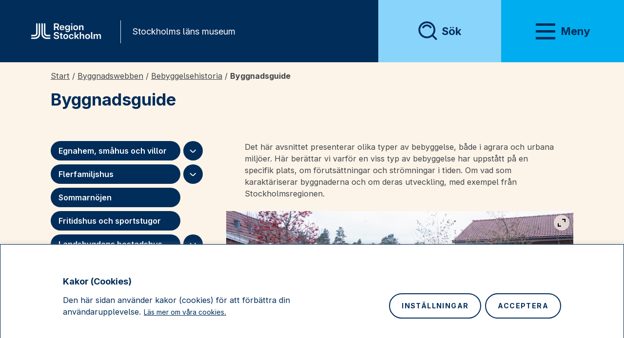

--- FILE ---
content_type: text/html; charset=UTF-8
request_url: https://stockholmslansmuseum.se/byggnadswebb/byggnadsguide/
body_size: 53260
content:
<!doctype html>
<html lang="sv-SE" data-menu-open="false">
<head>
	<meta charset="UTF-8">
	<meta name="viewport" content="width=device-width, initial-scale=1">
	<link rel="profile" href="https://gmpg.org/xfn/11">
	<meta name="google-site-verification" content="LVphNqL4lwAx1GR93_CpYJnrPQiD-Eo1B-Tv7cMqyiI" />
	<meta name='robots' content='index, follow, max-image-preview:large, max-snippet:-1, max-video-preview:-1' />
	<style>img:is([sizes="auto" i], [sizes^="auto," i]) { contain-intrinsic-size: 3000px 1500px }</style>
	
	<!-- This site is optimized with the Yoast SEO Premium plugin v20.8 (Yoast SEO v20.13) - https://yoast.com/wordpress/plugins/seo/ -->
	<title>Byggnadsguide - Stockholms läns museum</title>
	<link rel="canonical" href="https://prod.stockholmslansmuseum.se/byggnadswebb/byggnadsguide/" />
	<meta property="og:locale" content="sv_SE" />
	<meta property="og:type" content="article" />
	<meta property="og:title" content="Byggnadsguide - Stockholms läns museum" />
	<meta property="og:description" content="Det här avsnittet presenterar olika typer av bebyggelse, både i agrara och urbana miljöer. Här berättar vi varför en viss typ av bebyggelse har uppstått på en specifik plats, om förutsättningar och strömningar i tiden. Om vad som karaktäriserar byggnaderna och om deras utveckling, med exempel från Stockholmsregionen." />
	<meta property="og:url" content="https://prod.stockholmslansmuseum.se/byggnadswebb/byggnadsguide/" />
	<meta property="og:site_name" content="Stockholms läns museum" />
	<meta property="article:publisher" content="https://www.facebook.com/stockholmslansmuseum" />
	<meta property="article:modified_time" content="2023-04-20T12:01:44+00:00" />
	<meta property="og:image" content="https://stockholmslansmuseum.se/app/uploads/2019/09/ld20020318h-1024x576.jpg" />
	<meta name="twitter:card" content="summary_large_image" />
	<meta name="twitter:label1" content="Beräknad lästid" />
	<meta name="twitter:data1" content="1 minut" />
	<script type="application/ld+json" class="yoast-schema-graph">{"@context":"https://schema.org","@graph":[{"@type":"WebPage","@id":"https://prod.stockholmslansmuseum.se/byggnadswebb/byggnadsguide/","url":"https://prod.stockholmslansmuseum.se/byggnadswebb/byggnadsguide/","name":"Byggnadsguide - Stockholms läns museum","isPartOf":{"@id":"https://stockholmslansmuseum.se/#website"},"primaryImageOfPage":{"@id":"https://prod.stockholmslansmuseum.se/byggnadswebb/byggnadsguide/#primaryimage"},"image":{"@id":"https://prod.stockholmslansmuseum.se/byggnadswebb/byggnadsguide/#primaryimage"},"thumbnailUrl":"https://stockholmslansmuseum.se/app/uploads/2019/09/ld20020318h-1024x576.jpg","datePublished":"2023-01-02T13:43:54+00:00","dateModified":"2023-04-20T12:01:44+00:00","breadcrumb":{"@id":"https://prod.stockholmslansmuseum.se/byggnadswebb/byggnadsguide/#breadcrumb"},"inLanguage":"sv-SE","potentialAction":[{"@type":"ReadAction","target":["https://prod.stockholmslansmuseum.se/byggnadswebb/byggnadsguide/"]}]},{"@type":"ImageObject","inLanguage":"sv-SE","@id":"https://prod.stockholmslansmuseum.se/byggnadswebb/byggnadsguide/#primaryimage","url":"https://stockholmslansmuseum.se/app/uploads/2019/09/ld20020318h.jpg","contentUrl":"https://stockholmslansmuseum.se/app/uploads/2019/09/ld20020318h.jpg","width":1920,"height":1080,"caption":"Bostadsområde i östra Skogås. Foto: Elisabeth Boogh."},{"@type":"BreadcrumbList","@id":"https://prod.stockholmslansmuseum.se/byggnadswebb/byggnadsguide/#breadcrumb","itemListElement":[{"@type":"ListItem","position":1,"name":"Start","item":"https://stockholmslansmuseum.se/"},{"@type":"ListItem","position":2,"name":"Byggnadswebben","item":"https://stockholmslansmuseum.se/byggnadswebben/"},{"@type":"ListItem","position":3,"name":"Bebyggelsehistoria","item":"https://stockholmslansmuseum.se/byggnadswebben/bebyggelsehistoria/"},{"@type":"ListItem","position":4,"name":"Byggnadsguide"}]},{"@type":"WebSite","@id":"https://stockholmslansmuseum.se/#website","url":"https://stockholmslansmuseum.se/","name":"Stockholms läns museum","description":"Historia, samtid och framtid i Stockholms län.","publisher":{"@id":"https://stockholmslansmuseum.se/#organization"},"potentialAction":[{"@type":"SearchAction","target":{"@type":"EntryPoint","urlTemplate":"https://stockholmslansmuseum.se/?s={search_term_string}"},"query-input":"required name=search_term_string"}],"inLanguage":"sv-SE"},{"@type":"Organization","@id":"https://stockholmslansmuseum.se/#organization","name":"Stockholms läns museum","url":"https://stockholmslansmuseum.se/","logo":{"@type":"ImageObject","inLanguage":"sv-SE","@id":"https://stockholmslansmuseum.se/#/schema/logo/image/","url":"https://stockholmslansmuseum.se/app/uploads/2021/06/slm-logo.png","contentUrl":"https://stockholmslansmuseum.se/app/uploads/2021/06/slm-logo.png","width":896,"height":491,"caption":"Stockholms läns museum"},"image":{"@id":"https://stockholmslansmuseum.se/#/schema/logo/image/"},"sameAs":["https://www.facebook.com/stockholmslansmuseum"]}]}</script>
	<!-- / Yoast SEO Premium plugin. -->


<link rel='dns-prefetch' href='//stockholmslansmuseum.se' />
<link rel='dns-prefetch' href='//unpkg.com' />
<link rel='dns-prefetch' href='//fonts.googleapis.com' />
<link rel="alternate" type="application/rss+xml" title="Stockholms läns museum &raquo; Webbflöde" href="https://stockholmslansmuseum.se/feed/" />
<link rel="alternate" type="application/rss+xml" title="Stockholms läns museum &raquo; Kommentarsflöde" href="https://stockholmslansmuseum.se/comments/feed/" />
<script>
window._wpemojiSettings = {"baseUrl":"https:\/\/s.w.org\/images\/core\/emoji\/15.1.0\/72x72\/","ext":".png","svgUrl":"https:\/\/s.w.org\/images\/core\/emoji\/15.1.0\/svg\/","svgExt":".svg","source":{"concatemoji":"https:\/\/stockholmslansmuseum.se\/wp\/wp-includes\/js\/wp-emoji-release.min.js?ver=6.8.1"}};
/*! This file is auto-generated */
!function(i,n){var o,s,e;function c(e){try{var t={supportTests:e,timestamp:(new Date).valueOf()};sessionStorage.setItem(o,JSON.stringify(t))}catch(e){}}function p(e,t,n){e.clearRect(0,0,e.canvas.width,e.canvas.height),e.fillText(t,0,0);var t=new Uint32Array(e.getImageData(0,0,e.canvas.width,e.canvas.height).data),r=(e.clearRect(0,0,e.canvas.width,e.canvas.height),e.fillText(n,0,0),new Uint32Array(e.getImageData(0,0,e.canvas.width,e.canvas.height).data));return t.every(function(e,t){return e===r[t]})}function u(e,t,n){switch(t){case"flag":return n(e,"\ud83c\udff3\ufe0f\u200d\u26a7\ufe0f","\ud83c\udff3\ufe0f\u200b\u26a7\ufe0f")?!1:!n(e,"\ud83c\uddfa\ud83c\uddf3","\ud83c\uddfa\u200b\ud83c\uddf3")&&!n(e,"\ud83c\udff4\udb40\udc67\udb40\udc62\udb40\udc65\udb40\udc6e\udb40\udc67\udb40\udc7f","\ud83c\udff4\u200b\udb40\udc67\u200b\udb40\udc62\u200b\udb40\udc65\u200b\udb40\udc6e\u200b\udb40\udc67\u200b\udb40\udc7f");case"emoji":return!n(e,"\ud83d\udc26\u200d\ud83d\udd25","\ud83d\udc26\u200b\ud83d\udd25")}return!1}function f(e,t,n){var r="undefined"!=typeof WorkerGlobalScope&&self instanceof WorkerGlobalScope?new OffscreenCanvas(300,150):i.createElement("canvas"),a=r.getContext("2d",{willReadFrequently:!0}),o=(a.textBaseline="top",a.font="600 32px Arial",{});return e.forEach(function(e){o[e]=t(a,e,n)}),o}function t(e){var t=i.createElement("script");t.src=e,t.defer=!0,i.head.appendChild(t)}"undefined"!=typeof Promise&&(o="wpEmojiSettingsSupports",s=["flag","emoji"],n.supports={everything:!0,everythingExceptFlag:!0},e=new Promise(function(e){i.addEventListener("DOMContentLoaded",e,{once:!0})}),new Promise(function(t){var n=function(){try{var e=JSON.parse(sessionStorage.getItem(o));if("object"==typeof e&&"number"==typeof e.timestamp&&(new Date).valueOf()<e.timestamp+604800&&"object"==typeof e.supportTests)return e.supportTests}catch(e){}return null}();if(!n){if("undefined"!=typeof Worker&&"undefined"!=typeof OffscreenCanvas&&"undefined"!=typeof URL&&URL.createObjectURL&&"undefined"!=typeof Blob)try{var e="postMessage("+f.toString()+"("+[JSON.stringify(s),u.toString(),p.toString()].join(",")+"));",r=new Blob([e],{type:"text/javascript"}),a=new Worker(URL.createObjectURL(r),{name:"wpTestEmojiSupports"});return void(a.onmessage=function(e){c(n=e.data),a.terminate(),t(n)})}catch(e){}c(n=f(s,u,p))}t(n)}).then(function(e){for(var t in e)n.supports[t]=e[t],n.supports.everything=n.supports.everything&&n.supports[t],"flag"!==t&&(n.supports.everythingExceptFlag=n.supports.everythingExceptFlag&&n.supports[t]);n.supports.everythingExceptFlag=n.supports.everythingExceptFlag&&!n.supports.flag,n.DOMReady=!1,n.readyCallback=function(){n.DOMReady=!0}}).then(function(){return e}).then(function(){var e;n.supports.everything||(n.readyCallback(),(e=n.source||{}).concatemoji?t(e.concatemoji):e.wpemoji&&e.twemoji&&(t(e.twemoji),t(e.wpemoji)))}))}((window,document),window._wpemojiSettings);
</script>
<style id='wp-emoji-styles-inline-css'>

	img.wp-smiley, img.emoji {
		display: inline !important;
		border: none !important;
		box-shadow: none !important;
		height: 1em !important;
		width: 1em !important;
		margin: 0 0.07em !important;
		vertical-align: -0.1em !important;
		background: none !important;
		padding: 0 !important;
	}
</style>
<link rel='stylesheet' id='wp-block-library-css' href='https://stockholmslansmuseum.se/wp/wp-includes/css/dist/block-library/style.min.css?ver=6.8.1' media='all' />
<style id='classic-theme-styles-inline-css'>
/*! This file is auto-generated */
.wp-block-button__link{color:#fff;background-color:#32373c;border-radius:9999px;box-shadow:none;text-decoration:none;padding:calc(.667em + 2px) calc(1.333em + 2px);font-size:1.125em}.wp-block-file__button{background:#32373c;color:#fff;text-decoration:none}
</style>
<style id='global-styles-inline-css'>
:root{--wp--preset--aspect-ratio--square: 1;--wp--preset--aspect-ratio--4-3: 4/3;--wp--preset--aspect-ratio--3-4: 3/4;--wp--preset--aspect-ratio--3-2: 3/2;--wp--preset--aspect-ratio--2-3: 2/3;--wp--preset--aspect-ratio--16-9: 16/9;--wp--preset--aspect-ratio--9-16: 9/16;--wp--preset--color--black: #000;--wp--preset--color--cyan-bluish-gray: #abb8c3;--wp--preset--color--white: #fff;--wp--preset--color--pale-pink: #f78da7;--wp--preset--color--vivid-red: #cf2e2e;--wp--preset--color--luminous-vivid-orange: #ff6900;--wp--preset--color--luminous-vivid-amber: #fcb900;--wp--preset--color--light-green-cyan: #7bdcb5;--wp--preset--color--vivid-green-cyan: #00d084;--wp--preset--color--pale-cyan-blue: #8ed1fc;--wp--preset--color--vivid-cyan-blue: #0693e3;--wp--preset--color--vivid-purple: #9b51e0;--wp--preset--color--blue: #41C0F0;--wp--preset--color--purple: #D789C0;--wp--preset--color--pink: #FF8FBE;--wp--preset--color--green: #58B146;--wp--preset--color--yellow: #FECA33;--wp--preset--color--red: #E94F2D;--wp--preset--color--orange: #FF8717;--wp--preset--color--off-white: #FFF7EB;--wp--preset--gradient--vivid-cyan-blue-to-vivid-purple: linear-gradient(135deg,rgba(6,147,227,1) 0%,rgb(155,81,224) 100%);--wp--preset--gradient--light-green-cyan-to-vivid-green-cyan: linear-gradient(135deg,rgb(122,220,180) 0%,rgb(0,208,130) 100%);--wp--preset--gradient--luminous-vivid-amber-to-luminous-vivid-orange: linear-gradient(135deg,rgba(252,185,0,1) 0%,rgba(255,105,0,1) 100%);--wp--preset--gradient--luminous-vivid-orange-to-vivid-red: linear-gradient(135deg,rgba(255,105,0,1) 0%,rgb(207,46,46) 100%);--wp--preset--gradient--very-light-gray-to-cyan-bluish-gray: linear-gradient(135deg,rgb(238,238,238) 0%,rgb(169,184,195) 100%);--wp--preset--gradient--cool-to-warm-spectrum: linear-gradient(135deg,rgb(74,234,220) 0%,rgb(151,120,209) 20%,rgb(207,42,186) 40%,rgb(238,44,130) 60%,rgb(251,105,98) 80%,rgb(254,248,76) 100%);--wp--preset--gradient--blush-light-purple: linear-gradient(135deg,rgb(255,206,236) 0%,rgb(152,150,240) 100%);--wp--preset--gradient--blush-bordeaux: linear-gradient(135deg,rgb(254,205,165) 0%,rgb(254,45,45) 50%,rgb(107,0,62) 100%);--wp--preset--gradient--luminous-dusk: linear-gradient(135deg,rgb(255,203,112) 0%,rgb(199,81,192) 50%,rgb(65,88,208) 100%);--wp--preset--gradient--pale-ocean: linear-gradient(135deg,rgb(255,245,203) 0%,rgb(182,227,212) 50%,rgb(51,167,181) 100%);--wp--preset--gradient--electric-grass: linear-gradient(135deg,rgb(202,248,128) 0%,rgb(113,206,126) 100%);--wp--preset--gradient--midnight: linear-gradient(135deg,rgb(2,3,129) 0%,rgb(40,116,252) 100%);--wp--preset--font-size--small: 13px;--wp--preset--font-size--medium: 20px;--wp--preset--font-size--large: 36px;--wp--preset--font-size--x-large: 42px;--wp--preset--spacing--20: 0.44rem;--wp--preset--spacing--30: 0.67rem;--wp--preset--spacing--40: 1rem;--wp--preset--spacing--50: 1.5rem;--wp--preset--spacing--60: 2.25rem;--wp--preset--spacing--70: 3.38rem;--wp--preset--spacing--80: 5.06rem;--wp--preset--shadow--natural: 6px 6px 9px rgba(0, 0, 0, 0.2);--wp--preset--shadow--deep: 12px 12px 50px rgba(0, 0, 0, 0.4);--wp--preset--shadow--sharp: 6px 6px 0px rgba(0, 0, 0, 0.2);--wp--preset--shadow--outlined: 6px 6px 0px -3px rgba(255, 255, 255, 1), 6px 6px rgba(0, 0, 0, 1);--wp--preset--shadow--crisp: 6px 6px 0px rgba(0, 0, 0, 1);}:where(.is-layout-flex){gap: 0.5em;}:where(.is-layout-grid){gap: 0.5em;}body .is-layout-flex{display: flex;}.is-layout-flex{flex-wrap: wrap;align-items: center;}.is-layout-flex > :is(*, div){margin: 0;}body .is-layout-grid{display: grid;}.is-layout-grid > :is(*, div){margin: 0;}:where(.wp-block-columns.is-layout-flex){gap: 2em;}:where(.wp-block-columns.is-layout-grid){gap: 2em;}:where(.wp-block-post-template.is-layout-flex){gap: 1.25em;}:where(.wp-block-post-template.is-layout-grid){gap: 1.25em;}.has-black-color{color: var(--wp--preset--color--black) !important;}.has-cyan-bluish-gray-color{color: var(--wp--preset--color--cyan-bluish-gray) !important;}.has-white-color{color: var(--wp--preset--color--white) !important;}.has-pale-pink-color{color: var(--wp--preset--color--pale-pink) !important;}.has-vivid-red-color{color: var(--wp--preset--color--vivid-red) !important;}.has-luminous-vivid-orange-color{color: var(--wp--preset--color--luminous-vivid-orange) !important;}.has-luminous-vivid-amber-color{color: var(--wp--preset--color--luminous-vivid-amber) !important;}.has-light-green-cyan-color{color: var(--wp--preset--color--light-green-cyan) !important;}.has-vivid-green-cyan-color{color: var(--wp--preset--color--vivid-green-cyan) !important;}.has-pale-cyan-blue-color{color: var(--wp--preset--color--pale-cyan-blue) !important;}.has-vivid-cyan-blue-color{color: var(--wp--preset--color--vivid-cyan-blue) !important;}.has-vivid-purple-color{color: var(--wp--preset--color--vivid-purple) !important;}.has-black-background-color{background-color: var(--wp--preset--color--black) !important;}.has-cyan-bluish-gray-background-color{background-color: var(--wp--preset--color--cyan-bluish-gray) !important;}.has-white-background-color{background-color: var(--wp--preset--color--white) !important;}.has-pale-pink-background-color{background-color: var(--wp--preset--color--pale-pink) !important;}.has-vivid-red-background-color{background-color: var(--wp--preset--color--vivid-red) !important;}.has-luminous-vivid-orange-background-color{background-color: var(--wp--preset--color--luminous-vivid-orange) !important;}.has-luminous-vivid-amber-background-color{background-color: var(--wp--preset--color--luminous-vivid-amber) !important;}.has-light-green-cyan-background-color{background-color: var(--wp--preset--color--light-green-cyan) !important;}.has-vivid-green-cyan-background-color{background-color: var(--wp--preset--color--vivid-green-cyan) !important;}.has-pale-cyan-blue-background-color{background-color: var(--wp--preset--color--pale-cyan-blue) !important;}.has-vivid-cyan-blue-background-color{background-color: var(--wp--preset--color--vivid-cyan-blue) !important;}.has-vivid-purple-background-color{background-color: var(--wp--preset--color--vivid-purple) !important;}.has-black-border-color{border-color: var(--wp--preset--color--black) !important;}.has-cyan-bluish-gray-border-color{border-color: var(--wp--preset--color--cyan-bluish-gray) !important;}.has-white-border-color{border-color: var(--wp--preset--color--white) !important;}.has-pale-pink-border-color{border-color: var(--wp--preset--color--pale-pink) !important;}.has-vivid-red-border-color{border-color: var(--wp--preset--color--vivid-red) !important;}.has-luminous-vivid-orange-border-color{border-color: var(--wp--preset--color--luminous-vivid-orange) !important;}.has-luminous-vivid-amber-border-color{border-color: var(--wp--preset--color--luminous-vivid-amber) !important;}.has-light-green-cyan-border-color{border-color: var(--wp--preset--color--light-green-cyan) !important;}.has-vivid-green-cyan-border-color{border-color: var(--wp--preset--color--vivid-green-cyan) !important;}.has-pale-cyan-blue-border-color{border-color: var(--wp--preset--color--pale-cyan-blue) !important;}.has-vivid-cyan-blue-border-color{border-color: var(--wp--preset--color--vivid-cyan-blue) !important;}.has-vivid-purple-border-color{border-color: var(--wp--preset--color--vivid-purple) !important;}.has-vivid-cyan-blue-to-vivid-purple-gradient-background{background: var(--wp--preset--gradient--vivid-cyan-blue-to-vivid-purple) !important;}.has-light-green-cyan-to-vivid-green-cyan-gradient-background{background: var(--wp--preset--gradient--light-green-cyan-to-vivid-green-cyan) !important;}.has-luminous-vivid-amber-to-luminous-vivid-orange-gradient-background{background: var(--wp--preset--gradient--luminous-vivid-amber-to-luminous-vivid-orange) !important;}.has-luminous-vivid-orange-to-vivid-red-gradient-background{background: var(--wp--preset--gradient--luminous-vivid-orange-to-vivid-red) !important;}.has-very-light-gray-to-cyan-bluish-gray-gradient-background{background: var(--wp--preset--gradient--very-light-gray-to-cyan-bluish-gray) !important;}.has-cool-to-warm-spectrum-gradient-background{background: var(--wp--preset--gradient--cool-to-warm-spectrum) !important;}.has-blush-light-purple-gradient-background{background: var(--wp--preset--gradient--blush-light-purple) !important;}.has-blush-bordeaux-gradient-background{background: var(--wp--preset--gradient--blush-bordeaux) !important;}.has-luminous-dusk-gradient-background{background: var(--wp--preset--gradient--luminous-dusk) !important;}.has-pale-ocean-gradient-background{background: var(--wp--preset--gradient--pale-ocean) !important;}.has-electric-grass-gradient-background{background: var(--wp--preset--gradient--electric-grass) !important;}.has-midnight-gradient-background{background: var(--wp--preset--gradient--midnight) !important;}.has-small-font-size{font-size: var(--wp--preset--font-size--small) !important;}.has-medium-font-size{font-size: var(--wp--preset--font-size--medium) !important;}.has-large-font-size{font-size: var(--wp--preset--font-size--large) !important;}.has-x-large-font-size{font-size: var(--wp--preset--font-size--x-large) !important;}
:where(.wp-block-post-template.is-layout-flex){gap: 1.25em;}:where(.wp-block-post-template.is-layout-grid){gap: 1.25em;}
:where(.wp-block-columns.is-layout-flex){gap: 2em;}:where(.wp-block-columns.is-layout-grid){gap: 2em;}
:root :where(.wp-block-pullquote){font-size: 1.5em;line-height: 1.6;}
</style>
<link rel='stylesheet' id='simply-gallery-block-frontend-css' href='https://stockholmslansmuseum.se/app/plugins/simply-gallery-block-premium/blocks/pgc_sgb.min.style.css?ver=3.2.4.5' media='all' />
<link rel='stylesheet' id='sprint_exhib_css-css' href='https://stockholmslansmuseum.se/app/plugins/stlm-sprint-exhibitions/css/style.css?ver=6.8.1' media='all' />
<link rel='stylesheet' id='wp-smart-crop-renderer-css' href='https://stockholmslansmuseum.se/app/plugins/wp-smartcrop/css/image-renderer.css?ver=2.0.10' media='all' />
<link rel='stylesheet' id='buttons-css' href='https://stockholmslansmuseum.se/wp/wp-includes/css/buttons.min.css?ver=6.8.1' media='all' />
<link rel='stylesheet' id='dashicons-css' href='https://stockholmslansmuseum.se/wp/wp-includes/css/dashicons.min.css?ver=6.8.1' media='all' />
<link rel='stylesheet' id='mediaelement-css' href='https://stockholmslansmuseum.se/wp/wp-includes/js/mediaelement/mediaelementplayer-legacy.min.css?ver=4.2.17' media='all' />
<link rel='stylesheet' id='wp-mediaelement-css' href='https://stockholmslansmuseum.se/wp/wp-includes/js/mediaelement/wp-mediaelement.min.css?ver=6.8.1' media='all' />
<link rel='stylesheet' id='media-views-css' href='https://stockholmslansmuseum.se/wp/wp-includes/css/media-views.min.css?ver=6.8.1' media='all' />
<link rel='stylesheet' id='imgareaselect-css' href='https://stockholmslansmuseum.se/wp/wp-includes/js/imgareaselect/imgareaselect.css?ver=0.9.8' media='all' />
<link rel='stylesheet' id='wp-smartcrop-media-library-css' href='https://stockholmslansmuseum.se/app/plugins/wp-smartcrop/css/media-library.css?ver=2.0.10' media='all' />
<link rel='stylesheet' id='slm-vite-main-css-css' href='https://stockholmslansmuseum.se/app/themes/sthlm-lans-museum/dist/assets/css/style.min.css?ver=1764088594' media='all' />
<link rel='stylesheet' id='qcld-wp-chatbot-common-style-css' href='https://stockholmslansmuseum.se/app/plugins/wpbot-pro-professional/css/common-style.css?ver=12.9.7' media='screen' />
<style id='qcld-wp-chatbot-common-style-inline-css'>
#wp-chatbot-board-container > .wp-chatbot-header{
                    background-color: #ffe1c6;
                }
            #wp-chatbot-messages-container > li.wp-chatbot-msg > .wp-chatbot-paragraph,
                #wp-chatbot-messages-container > li.wp-chatbot-msg > span{
                    font-family: 'Karla';
                    font-weight: 400;
                    font-style: normal;
                }
                 
                #wp-chatbot-messages-container > li.wp-chat-user-msg > .wp-chatbot-paragraph{
                    font-family: 'Karla';
                    font-weight: 400;
                    font-style: normal;
                }
                
            #wp-chatbot-messages-container > li.wp-chatbot-msg > .wp-chatbot-paragraph,
                #wp-chatbot-messages-container > li.wp-chatbot-msg > span{
                    font-size: 16px;
                }
                
                #wp-chatbot-chat-container, .wp-chatbot-product-description, .wp-chatbot-product-description p,.wp-chatbot-product-quantity label, .wp-chatbot-product-variable label {
                    color: #000000 !important;
                }
                #wp-chatbot-chat-container a {
                    color: #000000 !important;
                }
                #wp-chatbot-chat-container a:hover {
                    color: #58b146 !important;
                }
                
                ul.wp-chatbot-messages-container > li.wp-chatbot-msg .wp-chatbot-paragraph,
                .wp-chatbot-agent-profile .wp-chatbot-bubble {
                    color: #0a0a0a !important;
                    background-color: #FFE1C6 !important;
                    word-break: break-word;
                }
                span.qcld-chatbot-product-category,div.qcld_new_start_button,div.qcld_new_start_button span,div.qcld_new_start_button .qcld-chatbot-site-search, div.qcld_new_start_button .qcld-chatbot-custom-intent, span.qcld-chatbot-support-items, span.qcld-chatbot-wildcard, span.qcld-chatbot-suggest-email, span.qcld-chatbot-reset-btn, #woo-chatbot-loadmore, .wp-chatbot-shortcode-template-container span.qcld-chatbot-product-category, .wp-chatbot-shortcode-template-container span.qcld-chatbot-support-items, .wp-chatbot-shortcode-template-container span.qcld-chatbot-wildcard, .wp-chatbot-shortcode-template-container span.wp-chatbot-card-button, .wp-chatbot-shortcode-template-container span.qcld-chatbot-suggest-email, span.qcld-chatbot-suggest-phone, .wp-chatbot-shortcode-template-container span.qcld-chatbot-reset-btn, .wp-chatbot-shortcode-template-container #wp-chatbot-loadmore, .wp-chatbot-ball-cart-items, .wpbd_subscription, .qcld-chatbot-site-search, .qcld_subscribe_confirm, .qcld-chat-common, .qcld-chatbot-custom-intent {
                    color: #0a0a0a !important;
                    background-color: #FECA33 !important;
                    background-image: none !important;
                }

                span.qcld-chatbot-product-category:hover, span.qcld-chatbot-support-items:hover, span.qcld-chatbot-wildcard:hover, span.qcld-chatbot-suggest-email:hover, span.qcld-chatbot-reset-btn:hover, #woo-chatbot-loadmore:hover, .wp-chatbot-shortcode-template-container:hover span.qcld-chatbot-product-category:hover, .wp-chatbot-shortcode-template-container:hover span.qcld-chatbot-support-items:hover, .wp-chatbot-shortcode-template-container:hover span.qcld-chatbot-wildcard:hover, .wp-chatbot-shortcode-template-container:hover span.wp-chatbot-card-button:hover, .wp-chatbot-shortcode-template-container:hover span.qcld-chatbot-suggest-email:hover, span.qcld-chatbot-suggest-phone:hover, .wp-chatbot-shortcode-template-container:hover span.qcld-chatbot-reset-btn:hover, .wp-chatbot-shortcode-template-container:hover #wp-chatbot-loadmore:hover, .wp-chatbot-ball-cart-items:hover, .wpbd_subscription:hover, .qcld-chatbot-site-search:hover, .qcld_subscribe_confirm:hover, .qcld-chat-common:hover, .qcld-chatbot-custom-intent:hover {
                    color: #0a0a0a !important;
                    background-color: #ffffff !important;
                background-image: none !important;
                }

                li.wp-chat-user-msg .wp-chatbot-paragraph {
                    color: #000000 !important;
                    background-color: #82c574 !important;
                }
                ul.wp-chatbot-messages-container > li.wp-chatbot-msg > .wp-chatbot-paragraph:before,
                .wp-chatbot-bubble:before {
                    border-right: 10px solid #FFE1C6 !important;

                }
                ul.wp-chatbot-messages-container > li.wp-chat-user-msg > .wp-chatbot-paragraph:before {
                    border-left: 10px solid #82c574 !important;
                }
            .wp-chatbot-ball{
                background: #fff7eb !important;
            }
            .wp-chatbot-ball:hover, .wp-chatbot-ball:focus{
                background: #fff7eb !important;
            }
            .qc_wpbot_floating_main{
                background-color: #fff7eb !important;
            }
            .qc_wpbot_floating_main:hover, .qc_wpbot_floating_main:focus{
                background-color: #fff7eb !important;
            }
             #wp-chatbot-ball-container,#wp-chatbot-board-container,.wp-chatbot-start-screen,.slimScrollDiv,.wp-chatbot-start-container, {
                max-height: 800px !important;
            }
            .wp-chatbot-content {
                max-height: 750px !important;
            }
</style>
<link rel='stylesheet' id='qcld-wp-chatbot-datetime-style-css' href='https://stockholmslansmuseum.se/app/plugins/wpbot-pro-professional/css/jquery.datetimepicker.min.css?ver=12.9.7' media='screen' />
<link rel='stylesheet' id='qcld-chatbot-user-google-fonts-css' href='https://fonts.googleapis.com/css2?family=Karla&#038;ver=6.8.1' media='all' />
<link rel='stylesheet' id='qcld-chatbot-bot-google-fonts-css' href='https://fonts.googleapis.com/css2?family=Karla&#038;ver=6.8.1' media='all' />
<link rel='stylesheet' id='qcld-wp-chatbot-magnifict-qcpopup-css-css' href='https://stockholmslansmuseum.se/app/plugins/wpbot-pro-professional/css/magnific-popup.css?ver=12.9.7' media='screen' />
<link rel='stylesheet' id='qlcd-wp-chatbot-font-awe-css' href='https://stockholmslansmuseum.se/app/plugins/wpbot-pro-professional/css/font-awesome.min.css?ver=12.9.7' media='screen' />
<link rel='stylesheet' id='qlcd-wp-chatbot-ani-mate-css' href='https://stockholmslansmuseum.se/app/plugins/wpbot-pro-professional/css/animate.css?ver=12.9.7' media='screen' />
<script id="cookie-law-info-js-extra">
var _ckyConfig = {"_ipData":[],"_assetsURL":"https:\/\/stockholmslansmuseum.se\/app\/plugins\/cookie-law-info\/lite\/frontend\/images\/","_publicURL":"https:\/\/stockholmslansmuseum.se\/wp","_expiry":"365","_categories":[{"name":"N\u00f6dv\u00e4ndiga kakor","slug":"necessary","isNecessary":true,"ccpaDoNotSell":true,"cookies":[{"cookieID":"cookieyes-consent","domain":"stockholmslansmuseum.se","provider":""}],"active":true,"defaultConsent":{"gdpr":true,"ccpa":true}},{"name":"Funktionskakor","slug":"functional","isNecessary":false,"ccpaDoNotSell":true,"cookies":[{"cookieID":"my-route","domain":"stockholmslansmuseum.se","provider":""},{"cookieID":"google-maps","domain":"google.com","provider":""}],"active":true,"defaultConsent":{"gdpr":false,"ccpa":false}},{"name":"Analyskakor","slug":"analytics","isNecessary":false,"ccpaDoNotSell":true,"cookies":[{"cookieID":"matomo","domain":"stockholmslansmusem.se","provider":""}],"active":true,"defaultConsent":{"gdpr":false,"ccpa":false}},{"name":"Prestandakakor","slug":"performance","isNecessary":false,"ccpaDoNotSell":true,"cookies":[],"active":true,"defaultConsent":{"gdpr":false,"ccpa":false}},{"name":"Annonskakor","slug":"advertisement","isNecessary":false,"ccpaDoNotSell":true,"cookies":[],"active":true,"defaultConsent":{"gdpr":false,"ccpa":false}}],"_activeLaw":"gdpr","_rootDomain":"","_block":"1","_showBanner":"1","_bannerConfig":{"settings":{"type":"banner","preferenceCenterType":"popup","position":"bottom","applicableLaw":"gdpr"},"behaviours":{"reloadBannerOnAccept":false,"loadAnalyticsByDefault":false,"animations":{"onLoad":"animate","onHide":"sticky"}},"config":{"revisitConsent":{"status":false,"tag":"revisit-consent","position":"bottom-left","meta":{"url":"#"},"styles":{"background-color":"#002d5a"},"elements":{"title":{"type":"text","tag":"revisit-consent-title","status":true,"styles":{"color":"#0056a7"}}}},"preferenceCenter":{"toggle":{"status":true,"tag":"detail-category-toggle","type":"toggle","states":{"active":{"styles":{"background-color":"#1863DC"}},"inactive":{"styles":{"background-color":"#D0D5D2"}}}}},"categoryPreview":{"status":false,"toggle":{"status":true,"tag":"detail-category-preview-toggle","type":"toggle","states":{"active":{"styles":{"background-color":"#1863DC"}},"inactive":{"styles":{"background-color":"#D0D5D2"}}}}},"videoPlaceholder":{"status":true,"styles":{"background-color":"#FFFFFF","border-color":"#002d5a","color":"#002d5a"}},"readMore":{"status":true,"tag":"readmore-button","type":"link","meta":{"noFollow":true,"newTab":true},"styles":{"color":"#002d5a","background-color":"transparent","border-color":"transparent"}},"auditTable":{"status":true},"optOption":{"status":true,"toggle":{"status":true,"tag":"optout-option-toggle","type":"toggle","states":{"active":{"styles":{"background-color":"#1863dc"}},"inactive":{"styles":{"background-color":"#FFFFFF"}}}}}}},"_version":"3.3.0","_logConsent":"1","_tags":[{"tag":"accept-button","styles":{"color":"#002d5a","background-color":"#FFFFFF","border-color":"#002d5a"}},{"tag":"reject-button","styles":{"color":"#002d5a","background-color":"transparent","border-color":"#002d5a"}},{"tag":"settings-button","styles":{"color":"#002d5a","background-color":"transparent","border-color":"#002d5a"}},{"tag":"readmore-button","styles":{"color":"#002d5a","background-color":"transparent","border-color":"transparent"}},{"tag":"donotsell-button","styles":{"color":"#1863DC","background-color":"transparent","border-color":"transparent"}},{"tag":"accept-button","styles":{"color":"#002d5a","background-color":"#FFFFFF","border-color":"#002d5a"}},{"tag":"revisit-consent","styles":{"background-color":"#002d5a"}}],"_shortCodes":[{"key":"cky_readmore","content":"<a href=\"https:\/\/stockholmslansmuseum.se\/cookies\/\" class=\"cky-policy\" aria-label=\"L\u00e4s mer om v\u00e5ra cookies.\" target=\"_blank\" rel=\"noopener\" data-cky-tag=\"readmore-button\">L\u00e4s mer om v\u00e5ra cookies.<\/a>","tag":"readmore-button","status":true,"attributes":{"rel":"nofollow","target":"_blank"}},{"key":"cky_show_desc","content":"<button class=\"cky-show-desc-btn\" data-cky-tag=\"show-desc-button\" aria-label=\"Visa mer\">Visa mer<\/button>","tag":"show-desc-button","status":true,"attributes":[]},{"key":"cky_hide_desc","content":"<button class=\"cky-show-desc-btn\" data-cky-tag=\"hide-desc-button\" aria-label=\"Visa mindre\">Visa mindre<\/button>","tag":"hide-desc-button","status":true,"attributes":[]},{"key":"cky_category_toggle_label","content":"[cky_{{status}}_category_label] [cky_preference_{{category_slug}}_title]","tag":"","status":true,"attributes":[]},{"key":"cky_enable_category_label","content":"Enable","tag":"","status":true,"attributes":[]},{"key":"cky_disable_category_label","content":"Disable","tag":"","status":true,"attributes":[]},{"key":"cky_video_placeholder","content":"<div class=\"video-placeholder-normal\" data-cky-tag=\"video-placeholder\" id=\"[UNIQUEID]\"><p class=\"video-placeholder-text-normal\" data-cky-tag=\"placeholder-title\">V\u00e4nligen acceptera kakor (cookies) f\u00f6r att ta del av detta inneh\u00e5ll.<\/p><\/div>","tag":"","status":true,"attributes":[]},{"key":"cky_enable_optout_label","content":"Enable","tag":"","status":true,"attributes":[]},{"key":"cky_disable_optout_label","content":"Disable","tag":"","status":true,"attributes":[]},{"key":"cky_optout_toggle_label","content":"[cky_{{status}}_optout_label] [cky_optout_option_title]","tag":"","status":true,"attributes":[]},{"key":"cky_optout_option_title","content":"Do Not Sell or Share My Personal Information","tag":"","status":true,"attributes":[]},{"key":"cky_optout_close_label","content":"Close","tag":"","status":true,"attributes":[]},{"key":"cky_preference_close_label","content":"Close","tag":"","status":true,"attributes":[]}],"_rtl":"","_language":"sv","_providersToBlock":[]};
var _ckyStyles = {"css":".cky-overlay{background: #000000; opacity: 0.4; position: fixed; top: 0; left: 0; width: 100%; height: 100%; z-index: 99999999;}.cky-hide{display: none;}.cky-btn-revisit-wrapper{display: flex; align-items: center; justify-content: center; background: #0056a7; width: 45px; height: 45px; border-radius: 50%; position: fixed; z-index: 999999; cursor: pointer;}.cky-revisit-bottom-left{bottom: 15px; left: 15px;}.cky-revisit-bottom-right{bottom: 15px; right: 15px;}.cky-btn-revisit-wrapper .cky-btn-revisit{display: flex; align-items: center; justify-content: center; background: none; border: none; cursor: pointer; position: relative; margin: 0; padding: 0;}.cky-btn-revisit-wrapper .cky-btn-revisit img{max-width: fit-content; margin: 0; height: 30px; width: 30px;}.cky-revisit-bottom-left:hover::before{content: attr(data-tooltip); position: absolute; background: #4e4b66; color: #ffffff; left: calc(100% + 7px); font-size: 12px; line-height: 16px; width: max-content; padding: 4px 8px; border-radius: 4px;}.cky-revisit-bottom-left:hover::after{position: absolute; content: \"\"; border: 5px solid transparent; left: calc(100% + 2px); border-left-width: 0; border-right-color: #4e4b66;}.cky-revisit-bottom-right:hover::before{content: attr(data-tooltip); position: absolute; background: #4e4b66; color: #ffffff; right: calc(100% + 7px); font-size: 12px; line-height: 16px; width: max-content; padding: 4px 8px; border-radius: 4px;}.cky-revisit-bottom-right:hover::after{position: absolute; content: \"\"; border: 5px solid transparent; right: calc(100% + 2px); border-right-width: 0; border-left-color: #4e4b66;}.cky-revisit-hide{display: none;}.cky-consent-container{position: fixed; width: 100%; box-sizing: border-box; z-index: 9999999;}.cky-consent-container .cky-consent-bar{background: #ffffff; border: 1px solid; padding: 16.5px 24px; box-shadow: 0 -1px 10px 0 #acabab4d;}.cky-banner-bottom{bottom: 0; left: 0;}.cky-banner-top{top: 0; left: 0;}.cky-custom-brand-logo-wrapper .cky-custom-brand-logo{width: 100px; height: auto; margin: 0 0 12px 0;}.cky-notice .cky-title{color: #212121; font-weight: 700; font-size: 18px; line-height: 24px; margin: 0 0 12px 0;}.cky-notice-group{display: flex; justify-content: space-between; align-items: center; font-size: 14px; line-height: 24px; font-weight: 400;}.cky-notice-des *,.cky-preference-content-wrapper *,.cky-accordion-header-des *,.cky-gpc-wrapper .cky-gpc-desc *{font-size: 14px;}.cky-notice-des{color: #212121; font-size: 14px; line-height: 24px; font-weight: 400;}.cky-notice-des img{height: 25px; width: 25px;}.cky-consent-bar .cky-notice-des p,.cky-gpc-wrapper .cky-gpc-desc p,.cky-preference-body-wrapper .cky-preference-content-wrapper p,.cky-accordion-header-wrapper .cky-accordion-header-des p,.cky-cookie-des-table li div:last-child p{color: inherit; margin-top: 0; overflow-wrap: break-word;}.cky-notice-des P:last-child,.cky-preference-content-wrapper p:last-child,.cky-cookie-des-table li div:last-child p:last-child,.cky-gpc-wrapper .cky-gpc-desc p:last-child{margin-bottom: 0;}.cky-notice-des a.cky-policy,.cky-notice-des button.cky-policy{font-size: 14px; color: #1863dc; white-space: nowrap; cursor: pointer; background: transparent; border: 1px solid; text-decoration: underline;}.cky-notice-des button.cky-policy{padding: 0;}.cky-notice-des a.cky-policy:focus-visible,.cky-notice-des button.cky-policy:focus-visible,.cky-preference-content-wrapper .cky-show-desc-btn:focus-visible,.cky-accordion-header .cky-accordion-btn:focus-visible,.cky-preference-header .cky-btn-close:focus-visible,.cky-switch input[type=\"checkbox\"]:focus-visible,.cky-footer-wrapper a:focus-visible,.cky-btn:focus-visible{outline: 2px solid #1863dc; outline-offset: 2px;}.cky-btn:focus:not(:focus-visible),.cky-accordion-header .cky-accordion-btn:focus:not(:focus-visible),.cky-preference-content-wrapper .cky-show-desc-btn:focus:not(:focus-visible),.cky-btn-revisit-wrapper .cky-btn-revisit:focus:not(:focus-visible),.cky-preference-header .cky-btn-close:focus:not(:focus-visible),.cky-consent-bar .cky-banner-btn-close:focus:not(:focus-visible){outline: 0;}button.cky-show-desc-btn:not(:hover):not(:active){color: #1863dc; background: transparent;}button.cky-accordion-btn:not(:hover):not(:active),button.cky-banner-btn-close:not(:hover):not(:active),button.cky-btn-close:not(:hover):not(:active),button.cky-btn-revisit:not(:hover):not(:active){background: transparent;}.cky-consent-bar button:hover,.cky-modal.cky-modal-open button:hover,.cky-consent-bar button:focus,.cky-modal.cky-modal-open button:focus{text-decoration: none;}.cky-notice-btn-wrapper{display: flex; justify-content: center; align-items: center; margin-left: 15px;}.cky-notice-btn-wrapper .cky-btn{text-shadow: none; box-shadow: none;}.cky-btn{font-size: 14px; font-family: inherit; line-height: 24px; padding: 8px 27px; font-weight: 500; margin: 0 8px 0 0; border-radius: 2px; white-space: nowrap; cursor: pointer; text-align: center; text-transform: none; min-height: 0;}.cky-btn:hover{opacity: 0.8;}.cky-btn-customize{color: #1863dc; background: transparent; border: 2px solid #1863dc;}.cky-btn-reject{color: #1863dc; background: transparent; border: 2px solid #1863dc;}.cky-btn-accept{background: #1863dc; color: #ffffff; border: 2px solid #1863dc;}.cky-btn:last-child{margin-right: 0;}@media (max-width: 768px){.cky-notice-group{display: block;}.cky-notice-btn-wrapper{margin-left: 0;}.cky-notice-btn-wrapper .cky-btn{flex: auto; max-width: 100%; margin-top: 10px; white-space: unset;}}@media (max-width: 576px){.cky-notice-btn-wrapper{flex-direction: column;}.cky-custom-brand-logo-wrapper, .cky-notice .cky-title, .cky-notice-des, .cky-notice-btn-wrapper{padding: 0 28px;}.cky-consent-container .cky-consent-bar{padding: 16.5px 0;}.cky-notice-des{max-height: 40vh; overflow-y: scroll;}.cky-notice-btn-wrapper .cky-btn{width: 100%; padding: 8px; margin-right: 0;}.cky-notice-btn-wrapper .cky-btn-accept{order: 1;}.cky-notice-btn-wrapper .cky-btn-reject{order: 3;}.cky-notice-btn-wrapper .cky-btn-customize{order: 2;}}@media (max-width: 425px){.cky-custom-brand-logo-wrapper, .cky-notice .cky-title, .cky-notice-des, .cky-notice-btn-wrapper{padding: 0 24px;}.cky-notice-btn-wrapper{flex-direction: column;}.cky-btn{width: 100%; margin: 10px 0 0 0;}.cky-notice-btn-wrapper .cky-btn-customize{order: 2;}.cky-notice-btn-wrapper .cky-btn-reject{order: 3;}.cky-notice-btn-wrapper .cky-btn-accept{order: 1; margin-top: 16px;}}@media (max-width: 352px){.cky-notice .cky-title{font-size: 16px;}.cky-notice-des *{font-size: 12px;}.cky-notice-des, .cky-btn{font-size: 12px;}}.cky-modal.cky-modal-open{display: flex; visibility: visible; -webkit-transform: translate(-50%, -50%); -moz-transform: translate(-50%, -50%); -ms-transform: translate(-50%, -50%); -o-transform: translate(-50%, -50%); transform: translate(-50%, -50%); top: 50%; left: 50%; transition: all 1s ease;}.cky-modal{box-shadow: 0 32px 68px rgba(0, 0, 0, 0.3); margin: 0 auto; position: fixed; max-width: 100%; background: #ffffff; top: 50%; box-sizing: border-box; border-radius: 6px; z-index: 999999999; color: #212121; -webkit-transform: translate(-50%, 100%); -moz-transform: translate(-50%, 100%); -ms-transform: translate(-50%, 100%); -o-transform: translate(-50%, 100%); transform: translate(-50%, 100%); visibility: hidden; transition: all 0s ease;}.cky-preference-center{max-height: 79vh; overflow: hidden; width: 845px; overflow: hidden; flex: 1 1 0; display: flex; flex-direction: column; border-radius: 6px;}.cky-preference-header{display: flex; align-items: center; justify-content: space-between; padding: 22px 24px; border-bottom: 1px solid;}.cky-preference-header .cky-preference-title{font-size: 18px; font-weight: 700; line-height: 24px;}.cky-preference-header .cky-btn-close{margin: 0; cursor: pointer; vertical-align: middle; padding: 0; background: none; border: none; width: auto; height: auto; min-height: 0; line-height: 0; text-shadow: none; box-shadow: none;}.cky-preference-header .cky-btn-close img{margin: 0; height: 10px; width: 10px;}.cky-preference-body-wrapper{padding: 0 24px; flex: 1; overflow: auto; box-sizing: border-box;}.cky-preference-content-wrapper,.cky-gpc-wrapper .cky-gpc-desc{font-size: 14px; line-height: 24px; font-weight: 400; padding: 12px 0;}.cky-preference-content-wrapper{border-bottom: 1px solid;}.cky-preference-content-wrapper img{height: 25px; width: 25px;}.cky-preference-content-wrapper .cky-show-desc-btn{font-size: 14px; font-family: inherit; color: #1863dc; text-decoration: none; line-height: 24px; padding: 0; margin: 0; white-space: nowrap; cursor: pointer; background: transparent; border-color: transparent; text-transform: none; min-height: 0; text-shadow: none; box-shadow: none;}.cky-accordion-wrapper{margin-bottom: 10px;}.cky-accordion{border-bottom: 1px solid;}.cky-accordion:last-child{border-bottom: none;}.cky-accordion .cky-accordion-item{display: flex; margin-top: 10px;}.cky-accordion .cky-accordion-body{display: none;}.cky-accordion.cky-accordion-active .cky-accordion-body{display: block; padding: 0 22px; margin-bottom: 16px;}.cky-accordion-header-wrapper{cursor: pointer; width: 100%;}.cky-accordion-item .cky-accordion-header{display: flex; justify-content: space-between; align-items: center;}.cky-accordion-header .cky-accordion-btn{font-size: 16px; font-family: inherit; color: #212121; line-height: 24px; background: none; border: none; font-weight: 700; padding: 0; margin: 0; cursor: pointer; text-transform: none; min-height: 0; text-shadow: none; box-shadow: none;}.cky-accordion-header .cky-always-active{color: #008000; font-weight: 600; line-height: 24px; font-size: 14px;}.cky-accordion-header-des{font-size: 14px; line-height: 24px; margin: 10px 0 16px 0;}.cky-accordion-chevron{margin-right: 22px; position: relative; cursor: pointer;}.cky-accordion-chevron-hide{display: none;}.cky-accordion .cky-accordion-chevron i::before{content: \"\"; position: absolute; border-right: 1.4px solid; border-bottom: 1.4px solid; border-color: inherit; height: 6px; width: 6px; -webkit-transform: rotate(-45deg); -moz-transform: rotate(-45deg); -ms-transform: rotate(-45deg); -o-transform: rotate(-45deg); transform: rotate(-45deg); transition: all 0.2s ease-in-out; top: 8px;}.cky-accordion.cky-accordion-active .cky-accordion-chevron i::before{-webkit-transform: rotate(45deg); -moz-transform: rotate(45deg); -ms-transform: rotate(45deg); -o-transform: rotate(45deg); transform: rotate(45deg);}.cky-audit-table{background: #f4f4f4; border-radius: 6px;}.cky-audit-table .cky-empty-cookies-text{color: inherit; font-size: 12px; line-height: 24px; margin: 0; padding: 10px;}.cky-audit-table .cky-cookie-des-table{font-size: 12px; line-height: 24px; font-weight: normal; padding: 15px 10px; border-bottom: 1px solid; border-bottom-color: inherit; margin: 0;}.cky-audit-table .cky-cookie-des-table:last-child{border-bottom: none;}.cky-audit-table .cky-cookie-des-table li{list-style-type: none; display: flex; padding: 3px 0;}.cky-audit-table .cky-cookie-des-table li:first-child{padding-top: 0;}.cky-cookie-des-table li div:first-child{width: 100px; font-weight: 600; word-break: break-word; word-wrap: break-word;}.cky-cookie-des-table li div:last-child{flex: 1; word-break: break-word; word-wrap: break-word; margin-left: 8px;}.cky-footer-shadow{display: block; width: 100%; height: 40px; background: linear-gradient(180deg, rgba(255, 255, 255, 0) 0%, #ffffff 100%); position: absolute; bottom: calc(100% - 1px);}.cky-footer-wrapper{position: relative;}.cky-prefrence-btn-wrapper{display: flex; flex-wrap: wrap; align-items: center; justify-content: center; padding: 22px 24px; border-top: 1px solid;}.cky-prefrence-btn-wrapper .cky-btn{flex: auto; max-width: 100%; text-shadow: none; box-shadow: none;}.cky-btn-preferences{color: #1863dc; background: transparent; border: 2px solid #1863dc;}.cky-preference-header,.cky-preference-body-wrapper,.cky-preference-content-wrapper,.cky-accordion-wrapper,.cky-accordion,.cky-accordion-wrapper,.cky-footer-wrapper,.cky-prefrence-btn-wrapper{border-color: inherit;}@media (max-width: 845px){.cky-modal{max-width: calc(100% - 16px);}}@media (max-width: 576px){.cky-modal{max-width: 100%;}.cky-preference-center{max-height: 100vh;}.cky-prefrence-btn-wrapper{flex-direction: column;}.cky-accordion.cky-accordion-active .cky-accordion-body{padding-right: 0;}.cky-prefrence-btn-wrapper .cky-btn{width: 100%; margin: 10px 0 0 0;}.cky-prefrence-btn-wrapper .cky-btn-reject{order: 3;}.cky-prefrence-btn-wrapper .cky-btn-accept{order: 1; margin-top: 0;}.cky-prefrence-btn-wrapper .cky-btn-preferences{order: 2;}}@media (max-width: 425px){.cky-accordion-chevron{margin-right: 15px;}.cky-notice-btn-wrapper{margin-top: 0;}.cky-accordion.cky-accordion-active .cky-accordion-body{padding: 0 15px;}}@media (max-width: 352px){.cky-preference-header .cky-preference-title{font-size: 16px;}.cky-preference-header{padding: 16px 24px;}.cky-preference-content-wrapper *, .cky-accordion-header-des *{font-size: 12px;}.cky-preference-content-wrapper, .cky-preference-content-wrapper .cky-show-more, .cky-accordion-header .cky-always-active, .cky-accordion-header-des, .cky-preference-content-wrapper .cky-show-desc-btn, .cky-notice-des a.cky-policy{font-size: 12px;}.cky-accordion-header .cky-accordion-btn{font-size: 14px;}}.cky-switch{display: flex;}.cky-switch input[type=\"checkbox\"]{position: relative; width: 44px; height: 24px; margin: 0; background: #d0d5d2; -webkit-appearance: none; border-radius: 50px; cursor: pointer; outline: 0; border: none; top: 0;}.cky-switch input[type=\"checkbox\"]:checked{background: #1863dc;}.cky-switch input[type=\"checkbox\"]:before{position: absolute; content: \"\"; height: 20px; width: 20px; left: 2px; bottom: 2px; border-radius: 50%; background-color: white; -webkit-transition: 0.4s; transition: 0.4s; margin: 0;}.cky-switch input[type=\"checkbox\"]:after{display: none;}.cky-switch input[type=\"checkbox\"]:checked:before{-webkit-transform: translateX(20px); -ms-transform: translateX(20px); transform: translateX(20px);}@media (max-width: 425px){.cky-switch input[type=\"checkbox\"]{width: 38px; height: 21px;}.cky-switch input[type=\"checkbox\"]:before{height: 17px; width: 17px;}.cky-switch input[type=\"checkbox\"]:checked:before{-webkit-transform: translateX(17px); -ms-transform: translateX(17px); transform: translateX(17px);}}.cky-consent-bar .cky-banner-btn-close{position: absolute; right: 9px; top: 5px; background: none; border: none; cursor: pointer; padding: 0; margin: 0; min-height: 0; line-height: 0; height: auto; width: auto; text-shadow: none; box-shadow: none;}.cky-consent-bar .cky-banner-btn-close img{height: 9px; width: 9px; margin: 0;}.cky-notice-btn-wrapper .cky-btn-do-not-sell{font-size: 14px; line-height: 24px; padding: 6px 0; margin: 0; font-weight: 500; background: none; border-radius: 2px; border: none; cursor: pointer; text-align: left; color: #1863dc; background: transparent; border-color: transparent; box-shadow: none; text-shadow: none;}.cky-consent-bar .cky-banner-btn-close:focus-visible,.cky-notice-btn-wrapper .cky-btn-do-not-sell:focus-visible,.cky-opt-out-btn-wrapper .cky-btn:focus-visible,.cky-opt-out-checkbox-wrapper input[type=\"checkbox\"].cky-opt-out-checkbox:focus-visible{outline: 2px solid #1863dc; outline-offset: 2px;}@media (max-width: 768px){.cky-notice-btn-wrapper{margin-left: 0; margin-top: 10px; justify-content: left;}.cky-notice-btn-wrapper .cky-btn-do-not-sell{padding: 0;}}@media (max-width: 352px){.cky-notice-btn-wrapper .cky-btn-do-not-sell, .cky-notice-des a.cky-policy{font-size: 12px;}}.cky-opt-out-wrapper{padding: 12px 0;}.cky-opt-out-wrapper .cky-opt-out-checkbox-wrapper{display: flex; align-items: center;}.cky-opt-out-checkbox-wrapper .cky-opt-out-checkbox-label{font-size: 16px; font-weight: 700; line-height: 24px; margin: 0 0 0 12px; cursor: pointer;}.cky-opt-out-checkbox-wrapper input[type=\"checkbox\"].cky-opt-out-checkbox{background-color: #ffffff; border: 1px solid black; width: 20px; height: 18.5px; margin: 0; -webkit-appearance: none; position: relative; display: flex; align-items: center; justify-content: center; border-radius: 2px; cursor: pointer;}.cky-opt-out-checkbox-wrapper input[type=\"checkbox\"].cky-opt-out-checkbox:checked{background-color: #1863dc; border: none;}.cky-opt-out-checkbox-wrapper input[type=\"checkbox\"].cky-opt-out-checkbox:checked::after{left: 6px; bottom: 4px; width: 7px; height: 13px; border: solid #ffffff; border-width: 0 3px 3px 0; border-radius: 2px; -webkit-transform: rotate(45deg); -ms-transform: rotate(45deg); transform: rotate(45deg); content: \"\"; position: absolute; box-sizing: border-box;}.cky-opt-out-checkbox-wrapper.cky-disabled .cky-opt-out-checkbox-label,.cky-opt-out-checkbox-wrapper.cky-disabled input[type=\"checkbox\"].cky-opt-out-checkbox{cursor: no-drop;}.cky-gpc-wrapper{margin: 0 0 0 32px;}.cky-footer-wrapper .cky-opt-out-btn-wrapper{display: flex; flex-wrap: wrap; align-items: center; justify-content: center; padding: 22px 24px;}.cky-opt-out-btn-wrapper .cky-btn{flex: auto; max-width: 100%; text-shadow: none; box-shadow: none;}.cky-opt-out-btn-wrapper .cky-btn-cancel{border: 1px solid #dedfe0; background: transparent; color: #858585;}.cky-opt-out-btn-wrapper .cky-btn-confirm{background: #1863dc; color: #ffffff; border: 1px solid #1863dc;}@media (max-width: 352px){.cky-opt-out-checkbox-wrapper .cky-opt-out-checkbox-label{font-size: 14px;}.cky-gpc-wrapper .cky-gpc-desc, .cky-gpc-wrapper .cky-gpc-desc *{font-size: 12px;}.cky-opt-out-checkbox-wrapper input[type=\"checkbox\"].cky-opt-out-checkbox{width: 16px; height: 16px;}.cky-opt-out-checkbox-wrapper input[type=\"checkbox\"].cky-opt-out-checkbox:checked::after{left: 5px; bottom: 4px; width: 3px; height: 9px;}.cky-gpc-wrapper{margin: 0 0 0 28px;}}.video-placeholder-youtube{background-size: 100% 100%; background-position: center; background-repeat: no-repeat; background-color: #b2b0b059; position: relative; display: flex; align-items: center; justify-content: center; max-width: 100%;}.video-placeholder-text-youtube{text-align: center; align-items: center; padding: 10px 16px; background-color: #000000cc; color: #ffffff; border: 1px solid; border-radius: 2px; cursor: pointer;}.video-placeholder-normal{background-image: url(\"\/wp-content\/plugins\/cookie-law-info\/lite\/frontend\/images\/placeholder.svg\"); background-size: 80px; background-position: center; background-repeat: no-repeat; background-color: #b2b0b059; position: relative; display: flex; align-items: flex-end; justify-content: center; max-width: 100%;}.video-placeholder-text-normal{align-items: center; padding: 10px 16px; text-align: center; border: 1px solid; border-radius: 2px; cursor: pointer;}.cky-rtl{direction: rtl; text-align: right;}.cky-rtl .cky-banner-btn-close{left: 9px; right: auto;}.cky-rtl .cky-notice-btn-wrapper .cky-btn:last-child{margin-right: 8px;}.cky-rtl .cky-notice-btn-wrapper .cky-btn:first-child{margin-right: 0;}.cky-rtl .cky-notice-btn-wrapper{margin-left: 0; margin-right: 15px;}.cky-rtl .cky-prefrence-btn-wrapper .cky-btn{margin-right: 8px;}.cky-rtl .cky-prefrence-btn-wrapper .cky-btn:first-child{margin-right: 0;}.cky-rtl .cky-accordion .cky-accordion-chevron i::before{border: none; border-left: 1.4px solid; border-top: 1.4px solid; left: 12px;}.cky-rtl .cky-accordion.cky-accordion-active .cky-accordion-chevron i::before{-webkit-transform: rotate(-135deg); -moz-transform: rotate(-135deg); -ms-transform: rotate(-135deg); -o-transform: rotate(-135deg); transform: rotate(-135deg);}@media (max-width: 768px){.cky-rtl .cky-notice-btn-wrapper{margin-right: 0;}}@media (max-width: 576px){.cky-rtl .cky-notice-btn-wrapper .cky-btn:last-child{margin-right: 0;}.cky-rtl .cky-prefrence-btn-wrapper .cky-btn{margin-right: 0;}.cky-rtl .cky-accordion.cky-accordion-active .cky-accordion-body{padding: 0 22px 0 0;}}@media (max-width: 425px){.cky-rtl .cky-accordion.cky-accordion-active .cky-accordion-body{padding: 0 15px 0 0;}}.cky-rtl .cky-opt-out-btn-wrapper .cky-btn{margin-right: 12px;}.cky-rtl .cky-opt-out-btn-wrapper .cky-btn:first-child{margin-right: 0;}.cky-rtl .cky-opt-out-checkbox-wrapper .cky-opt-out-checkbox-label{margin: 0 12px 0 0;}"};
</script>
<script src="https://stockholmslansmuseum.se/app/plugins/cookie-law-info/lite/frontend/js/script.min.js?ver=3.3.0" id="cookie-law-info-js"></script>
<script src="https://stockholmslansmuseum.se/wp/wp-includes/js/jquery/jquery.min.js?ver=3.7.1" id="jquery-core-js"></script>
<script src="https://stockholmslansmuseum.se/wp/wp-includes/js/jquery/jquery-migrate.min.js?ver=3.4.1" id="jquery-migrate-js"></script>
<script id="utils-js-extra">
var userSettings = {"url":"\/wp\/","uid":"0","time":"1764338469","secure":"1"};
</script>
<script src="https://stockholmslansmuseum.se/wp/wp-includes/js/utils.min.js?ver=6.8.1" id="utils-js"></script>
<script src="https://stockholmslansmuseum.se/wp/wp-includes/js/plupload/moxie.min.js?ver=1.3.5.1" id="moxiejs-js"></script>
<script src="https://stockholmslansmuseum.se/wp/wp-includes/js/plupload/plupload.min.js?ver=2.1.9" id="plupload-js"></script>
<!--[if lt IE 8]>
<script src="https://stockholmslansmuseum.se/wp/wp-includes/js/json2.min.js?ver=2015-05-03" id="json2-js"></script>
<![endif]-->
<link rel="https://api.w.org/" href="https://stockholmslansmuseum.se/wp-json/" /><link rel="alternate" title="JSON" type="application/json" href="https://stockholmslansmuseum.se/wp-json/wp/v2/build/23703" /><link rel="EditURI" type="application/rsd+xml" title="RSD" href="https://stockholmslansmuseum.se/wp/xmlrpc.php?rsd" />
<meta name="generator" content="WordPress 6.8.1" />
<link rel='shortlink' href='https://stockholmslansmuseum.se/?p=23703' />
<link rel="alternate" title="oEmbed (JSON)" type="application/json+oembed" href="https://stockholmslansmuseum.se/wp-json/oembed/1.0/embed?url=https%3A%2F%2Fstockholmslansmuseum.se%2Fbyggnadswebb%2Fbyggnadsguide%2F" />
<link rel="alternate" title="oEmbed (XML)" type="text/xml+oembed" href="https://stockholmslansmuseum.se/wp-json/oembed/1.0/embed?url=https%3A%2F%2Fstockholmslansmuseum.se%2Fbyggnadswebb%2Fbyggnadsguide%2F&#038;format=xml" />
<noscript><style>.simply-gallery-amp{ display: block !important; }</style></noscript><noscript><style>.sgb-preloader{ display: none !important; }</style></noscript><style id="cky-style-inline">[data-cky-tag]{visibility:hidden;}</style><link rel="preconnect" href="https://fonts.gstatic.com"></head>

<body class="wp-singular build-template-default single single-build postid-23703 wp-theme-sthlm-lans-museum no-sidebar">
    <div id="page" class="slm-site">
	<a class="skip-link screen-reader-text" href="#primary">Gå direkt till innehåll</a>

	<header id="masthead" class="slm-header">
		<div class="slm-header__branding">
    <a class="slm-header__branding--link" href="https://stockholmslansmuseum.se">
        <img src="https://stockholmslansmuseum.se/app/themes/sthlm-lans-museum/dist/images/region-stockholm-logo.png" class="slm-header__branding--image" alt="Stockholms läns museum">
    </a>
    <div class="slm-header__branding--title">
        <a href="https://stockholmslansmuseum.se" alt="Gå till start av Stockholms läns museum">Stockholms läns museum</a>
    </div>
</div>	
		
		<div class="slm-header__wrapper">
			<div class="slm-header__search">
    <a class="slm-header__search--link" href="/?s=">
        Sök
    </a>
</div>
<nav id="site-navigation" class="slm-header-navigation" aria-label="Huvudmeny">
    <button class="slm-header-navigation__toggle" aria-controls="primary-menu" aria-expanded="false" data-menu-toggle>
        <div class="slm-header-navigation__toggle-icon">
            <span></span>
            <span></span>
            <span></span>
        </div>
        <span class="slm-header-navigation__toggle-icon-title">Meny</span>
        <span class="show-for-sr">Visa meny</span>
        <span class="show-for-sr hide">Dölj meny</span>
    </button>
    <div class="slm-header-navigation__wrapper">
        <button class="slm-header-navigation__hide" data-menu-hide>
            <span class="show-for-sr">Dölj meny</span>
        </button>
        <div class="slm-header-navigation__menu--container"><ul id="primary-menu" class="slm-header-navigation__menu"><li class="slm-header-navigation__menu--item  menu-item menu-item-type-custom menu-item-object-custom menu-item-has-children"><button class="slm-header-navigation__menu--item__button" data-toggle="main-menu-item-22075" aria-controls="main-menu-item-22075" aria-expanded="false">Upptäck länet<span class="chevron" title="Visa undersidor för Upptäck länet""></span></button><ul  class="slm-header-navigation__menu--sub-menu green" id="main-menu-item-22075" data-open="false"><li class="slm-header-navigation__menu--item  menu-item menu-item-type-custom menu-item-object-custom"><a class="slm-header-navigation__menu--item__link" href="https://stockholmslansmuseum.se/besoksmalskartan/?d=arkitektur%2Cborgar-och-ruiner%2Cbyar-och-kulturlandskap%2Cflerfamiljsomraden%2Cfornlamning%2Cforsvarshistoria%2Cindustrihistoria%2Ckulturspar%2Ckust-och-skargard%2Cmuseum%2Creligios-byggnad%2Cslott-och-herrgardar%2Cvarldsarv&lat=59.53982&lng=18.187468&page=1&view=grid&zoom=8">Besöksmålskartan</a></li>
<li class="slm-header-navigation__menu--item  menu-item menu-item-type-post_type menu-item-object-page"><a class="slm-header-navigation__menu--item__link" href="https://stockholmslansmuseum.se/offentlig-konst/">Offentlig konst</a></li>
<li class="slm-header-navigation__menu--item  menu-item menu-item-type-post_type menu-item-object-page"><a class="slm-header-navigation__menu--item__link" href="https://stockholmslansmuseum.se/guideappar/">Guide-appar</a></li>
</ul>
</li>
<li class="slm-header-navigation__menu--item  menu-item menu-item-type-custom menu-item-object-custom menu-item-has-children"><button class="slm-header-navigation__menu--item__button" data-toggle="main-menu-item-22074" aria-controls="main-menu-item-22074" aria-expanded="false">Utställningar<span class="chevron" title="Visa undersidor för Utställningar""></span></button><ul  class="slm-header-navigation__menu--sub-menu orange" id="main-menu-item-22074" data-open="false"><li class="slm-header-navigation__menu--item  menu-item menu-item-type-post_type menu-item-object-page"><a class="slm-header-navigation__menu--item__link" href="https://stockholmslansmuseum.se/utstallningar/taby-stories-bland-hastar-och-hus/">Täby stories</a></li>
<li class="slm-header-navigation__menu--item  menu-item menu-item-type-post_type menu-item-object-page"><a class="slm-header-navigation__menu--item__link" href="https://stockholmslansmuseum.se/utstallningar/medeltidakyrkor/">Medeltida kyrkor</a></li>
<li class="slm-header-navigation__menu--item  menu-item menu-item-type-post_type menu-item-object-page"><a class="slm-header-navigation__menu--item__link" href="https://stockholmslansmuseum.se/tidslinjen/">Tidslinjen</a></li>
<li class="slm-header-navigation__menu--item  menu-item menu-item-type-post_type menu-item-object-page"><a class="slm-header-navigation__menu--item__link" href="https://stockholmslansmuseum.se/utstallningar/alla-utstallningar/">Fler utställningar</a></li>
</ul>
</li>
<li class="slm-header-navigation__menu--item  menu-item menu-item-type-custom menu-item-object-custom menu-item-has-children"><button class="slm-header-navigation__menu--item__button" data-toggle="main-menu-item-22082" aria-controls="main-menu-item-22082" aria-expanded="false">Byggnadswebben<span class="chevron" title="Visa undersidor för Byggnadswebben""></span></button><ul  class="slm-header-navigation__menu--sub-menu red" id="main-menu-item-22082" data-open="false"><li class="slm-header-navigation__menu--item  menu-item menu-item-type-post_type menu-item-object-page"><a class="slm-header-navigation__menu--item__link" href="https://stockholmslansmuseum.se/byggnadswebben/huset/">Huset</a></li>
<li class="slm-header-navigation__menu--item  menu-item menu-item-type-post_type menu-item-object-page"><a class="slm-header-navigation__menu--item__link" href="https://stockholmslansmuseum.se/byggnadswebben/bebyggelsehistoria/">Bebyggelsehistoria</a></li>
<li class="slm-header-navigation__menu--item  menu-item menu-item-type-post_type menu-item-object-page"><a class="slm-header-navigation__menu--item__link" href="https://stockholmslansmuseum.se/byggnadswebb/byggnadsvardnarens-arspraktika/">Byggnadsvårdarens årspraktika</a></li>
</ul>
</li>
<li class="slm-header-navigation__menu--item  menu-item menu-item-type-custom menu-item-object-custom menu-item-has-children"><button class="slm-header-navigation__menu--item__button" data-toggle="main-menu-item-22081" aria-controls="main-menu-item-22081" aria-expanded="false">Samlingar<span class="chevron" title="Visa undersidor för Samlingar""></span></button><ul  class="slm-header-navigation__menu--sub-menu purple" id="main-menu-item-22081" data-open="false"><li class="slm-header-navigation__menu--item  menu-item menu-item-type-custom menu-item-object-custom"><a class="slm-header-navigation__menu--item__link" href="https://stockholmslansmuseum.se/samtidsbild-alla-bilder/">Samtidsbild</a></li>
<li class="slm-header-navigation__menu--item  menu-item menu-item-type-post_type menu-item-object-page"><a class="slm-header-navigation__menu--item__link" href="https://stockholmslansmuseum.se/samlingar/sok-i-samlingarna/">Sök i samlingarna</a></li>
<li class="slm-header-navigation__menu--item  menu-item menu-item-type-post_type menu-item-object-page"><a class="slm-header-navigation__menu--item__link" href="https://stockholmslansmuseum.se/samlingar/bidra-till-samlingarna/">Bidra till samlingarna</a></li>
<li class="slm-header-navigation__menu--item  menu-item menu-item-type-post_type menu-item-object-page"><a class="slm-header-navigation__menu--item__link" href="https://stockholmslansmuseum.se/samlingar/om-samlingarna/">Om samlingarna</a></li>
</ul>
</li>
<li class="slm-header-navigation__menu--item  menu-item menu-item-type-custom menu-item-object-custom menu-item-has-children"><button class="slm-header-navigation__menu--item__button" data-toggle="main-menu-item-22083" aria-controls="main-menu-item-22083" aria-expanded="false">Skola<span class="chevron" title="Visa undersidor för Skola""></span></button><ul  class="slm-header-navigation__menu--sub-menu blue" id="main-menu-item-22083" data-open="false"><li class="slm-header-navigation__menu--item  menu-item menu-item-type-post_type menu-item-object-page"><a class="slm-header-navigation__menu--item__link" href="https://stockholmslansmuseum.se/skola/lararmaterial/">Lärarmaterial</a></li>
<li class="slm-header-navigation__menu--item  menu-item menu-item-type-custom menu-item-object-custom"><a class="slm-header-navigation__menu--item__link" href="https://lanskallan.se/"target="_blank">Länskällan</a></li>
<li class="slm-header-navigation__menu--item  menu-item menu-item-type-post_type menu-item-object-page"><a class="slm-header-navigation__menu--item__link" href="https://stockholmslansmuseum.se/skola/alla-quiz/">Våra quiz</a></li>
</ul>
</li>
<li class="slm-header-navigation__menu--item  menu-item menu-item-type-custom menu-item-object-custom menu-item-has-children"><button class="slm-header-navigation__menu--item__button" data-toggle="main-menu-item-22084" aria-controls="main-menu-item-22084" aria-expanded="false">Om oss<span class="chevron" title="Visa undersidor för Om oss""></span></button><ul  class="slm-header-navigation__menu--sub-menu pink" id="main-menu-item-22084" data-open="false"><li class="slm-header-navigation__menu--item  menu-item menu-item-type-post_type menu-item-object-page"><a class="slm-header-navigation__menu--item__link" href="https://stockholmslansmuseum.se/om-oss/om-stockholms-lans-museum/">Om Stockholms läns museum</a></li>
<li class="slm-header-navigation__menu--item  menu-item menu-item-type-post_type menu-item-object-page"><a class="slm-header-navigation__menu--item__link" href="https://stockholmslansmuseum.se/om-oss/kalendarium/">Kalendarium</a></li>
<li class="slm-header-navigation__menu--item  menu-item menu-item-type-post_type menu-item-object-page"><a class="slm-header-navigation__menu--item__link" href="https://stockholmslansmuseum.se/om-oss/kontaktuppgifter/">Kontaktuppgifter</a></li>
<li class="slm-header-navigation__menu--item  menu-item menu-item-type-post_type menu-item-object-page current_page_parent"><a class="slm-header-navigation__menu--item__link" href="https://stockholmslansmuseum.se/om-oss/blogg/">Bloggar</a></li>
</ul>
</li>
</ul></div>
        
<a class="slm-header-navigation__my-route slm-link-button slm-link-button__my-route" href="https://stockholmslansmuseum.se/besoksmalskartan/gor-din-egen-vandring/">Mina vandringar</a>        <a class="slm-header-navigation__language slm-link-button slm-link-button__translate" href="https://translate.google.com/translate?hl=sv&sl=sv&tl=en&u=https://stockholmslansmuseum.se/byggnadswebb/byggnadsguide">
    Välj språk
</a>

                    <div class="slm-header-navigation__menu-link">
                                    <img class="slm-header-navigation__menu-link--image" src="https://stockholmslansmuseum.se/app/uploads/2023/03/quiz_661x250px-300x113.png" alt="bild på ordet quiz och flera frågetecken">
                                <div class="slm-header-navigation__menu-link--wrapper">
                    <p class="slm-header-navigation__menu-link--heading">Testa ett quiz!</p>
                    <p class="slm-header-navigation__menu-link--description">Testa dina kunskaper konst, historia, byggnadsvård och mycket annat i ett av våra quiz!</p>
                    <a class="slm-link-button slm-header-navigation__menu-link--link" href="https://stockholmslansmuseum.se/skola/alla-quiz/">Till quizzen</a>
                </div>
            </div>
            </div>
    <div class="slm-header-navigation__overlay"></div>
</nav>		</div>

	
	</header><!-- #masthead -->

	<main id="primary" class="slm-main">

		
<article id="post-23703" class="post-23703 build type-build status-publish hentry">
	<header class="entry-header slm-build__header">
		<nav aria-label="Brödsmulor"><p id="breadcrumbs" class="slm-breadcrumbs"><span><span><a href="https://stockholmslansmuseum.se/">Start</a></span> / <span><a href="https://stockholmslansmuseum.se/byggnadswebben/">Byggnadswebben</a></span> / <span><a href="https://stockholmslansmuseum.se/byggnadswebben/bebyggelsehistoria/">Bebyggelsehistoria</a></span> / <span class="breadcrumb_last" aria-current="page"><strong>Byggnadsguide</strong></span></span></p></nav>		<h1>Byggnadsguide<span class="show-for-sr"> - Byggnadsguide</span></h1>
	</header><!-- .entry-header -->
    <div class="slm-build__content--wrapper">
		        <button class="slm-side-menu__toggle slm-open-button" data-toggle="slm-side-menu-container">Välj ämnesområde</button>
        <div class="slm-side-menu__container" id="slm-side-menu-container">
            <button class="slm-side-menu__close slm-close-button" data-toggle="slm-side-menu-container"><span class="show-for-sr">Stäng</span></button>
            <div class="slm-side-menu__menu--container"><ul id="slm-side-menu" class="slm-side-menu__menu"><li class="slm-side-menu__menu--item  menu-item menu-item-type-post_type menu-item-object-page menu-item-has-children"><a class="slm-side-menu__menu--item__link red" href="https://stockholmslansmuseum.se/byggnadswebb/byggnadsguide/egnahem-smahus-och-villor/">Egnahem, småhus och villor</a><button class="slm-side-menu__menu--item__toggle red" data-toggle="byggnadsguide-menu-item-23720" aria-controls="byggnadsguide-menu-item-23720" aria-expanded="false"><span class="show-for-sr">Visa undersidor för Egnahem, småhus och villor</span></button><ul  class="slm-side-menu__menu--sub-menu red" id="byggnadsguide-menu-item-23720" data-open="false"><li class="slm-side-menu__menu--item  menu-item menu-item-type-post_type menu-item-object-page"><a class="slm-side-menu__menu--item__link red" href="https://stockholmslansmuseum.se/byggnadswebb/byggnadsguide/egnahem-smahus-och-villor/1890-1910-tal/">1890–1910-tal</a></li>
<li class="slm-side-menu__menu--item  menu-item menu-item-type-post_type menu-item-object-page"><a class="slm-side-menu__menu--item__link red" href="https://stockholmslansmuseum.se/byggnadswebb/byggnadsguide/egnahem-smahus-och-villor/1920-1950-tal/">1920–1950-tal</a></li>
<li class="slm-side-menu__menu--item  menu-item menu-item-type-post_type menu-item-object-page"><a class="slm-side-menu__menu--item__link red" href="https://stockholmslansmuseum.se/byggnadswebb/byggnadsguide/egnahem-smahus-och-villor/1960-1970-tal/">1960–1970-tal</a></li>
</ul>
</li>
<li class="slm-side-menu__menu--item  menu-item menu-item-type-post_type menu-item-object-build menu-item-has-children"><a class="slm-side-menu__menu--item__link red" href="https://stockholmslansmuseum.se/byggnadswebb/byggnadsguide/flerfamiljshus/">Flerfamiljshus</a><button class="slm-side-menu__menu--item__toggle red" data-toggle="byggnadsguide-menu-item-25943" aria-controls="byggnadsguide-menu-item-25943" aria-expanded="false"><span class="show-for-sr">Visa undersidor för Flerfamiljshus</span></button><ul  class="slm-side-menu__menu--sub-menu red" id="byggnadsguide-menu-item-25943" data-open="false"><li class="slm-side-menu__menu--item  menu-item menu-item-type-post_type menu-item-object-build"><a class="slm-side-menu__menu--item__link red" href="https://stockholmslansmuseum.se/byggnadswebb/byggnadsguide/flerfamiljshus/1870-1910-tal/">1870–1920-tal</a></li>
<li class="slm-side-menu__menu--item  menu-item menu-item-type-post_type menu-item-object-build"><a class="slm-side-menu__menu--item__link red" href="https://stockholmslansmuseum.se/byggnadswebb/byggnadsguide/flerfamiljshus/1930-1950-tal/">1930–1950-tal</a></li>
<li class="slm-side-menu__menu--item  menu-item menu-item-type-post_type menu-item-object-build"><a class="slm-side-menu__menu--item__link red" href="https://stockholmslansmuseum.se/byggnadswebb/byggnadsguide/flerfamiljshus/1960-1980-tal/">1960–1980-tal</a></li>
<li class="slm-side-menu__menu--item  menu-item menu-item-type-post_type menu-item-object-build"><a class="slm-side-menu__menu--item__link red" href="https://stockholmslansmuseum.se/byggnadswebb/byggnadsguide/flerfamiljshus/1990-2010-tal/">1990–2010-tal</a></li>
</ul>
</li>
<li class="slm-side-menu__menu--item  menu-item menu-item-type-post_type menu-item-object-page"><a class="slm-side-menu__menu--item__link red" href="https://stockholmslansmuseum.se/byggnadswebb/byggnadsguide/sommarnojen/">Sommarnöjen</a></li>
<li class="slm-side-menu__menu--item  menu-item menu-item-type-post_type menu-item-object-page"><a class="slm-side-menu__menu--item__link red" href="https://stockholmslansmuseum.se/byggnadswebb/byggnadsguide/fritidshus-och-sportstugor/">Fritidshus och sportstugor</a></li>
<li class="slm-side-menu__menu--item  menu-item menu-item-type-post_type menu-item-object-page menu-item-has-children"><a class="slm-side-menu__menu--item__link red" href="https://stockholmslansmuseum.se/byggnadswebb/byggnadsguide/landsbygdens-bostadshus/">Landsbygdens bostadshus</a><button class="slm-side-menu__menu--item__toggle red" data-toggle="byggnadsguide-menu-item-23822" aria-controls="byggnadsguide-menu-item-23822" aria-expanded="false"><span class="show-for-sr">Visa undersidor för Landsbygdens bostadshus</span></button><ul  class="slm-side-menu__menu--sub-menu red" id="byggnadsguide-menu-item-23822" data-open="false"><li class="slm-side-menu__menu--item  menu-item menu-item-type-post_type menu-item-object-page"><a class="slm-side-menu__menu--item__link red" href="https://stockholmslansmuseum.se/byggnadswebb/byggnadsguide/landsbygdens-bostadshus/traditionella-hustyper-och-planlosningar/">Traditionella hustyper och planlösningar</a></li>
</ul>
</li>
<li class="slm-side-menu__menu--item  menu-item menu-item-type-post_type menu-item-object-page menu-item-has-children"><a class="slm-side-menu__menu--item__link red" href="https://stockholmslansmuseum.se/byggnadswebb/byggnadsguide/landsbygdens-ekonomibyggnader-och-uthus/">Landsbygdens övriga hus</a><button class="slm-side-menu__menu--item__toggle red" data-toggle="byggnadsguide-menu-item-23821" aria-controls="byggnadsguide-menu-item-23821" aria-expanded="false"><span class="show-for-sr">Visa undersidor för Landsbygdens övriga hus</span></button><ul  class="slm-side-menu__menu--sub-menu red" id="byggnadsguide-menu-item-23821" data-open="false"><li class="slm-side-menu__menu--item  menu-item menu-item-type-post_type menu-item-object-page"><a class="slm-side-menu__menu--item__link red" href="https://stockholmslansmuseum.se/byggnadswebb/byggnadsguide/landsbygdens-ekonomibyggnader-och-uthus/ladugardar/">Ladugårdar</a></li>
<li class="slm-side-menu__menu--item  menu-item menu-item-type-post_type menu-item-object-page"><a class="slm-side-menu__menu--item__link red" href="https://stockholmslansmuseum.se/byggnadswebb/byggnadsguide/landsbygdens-ekonomibyggnader-och-uthus/byggnader-for-djurhallning/">Byggnader för djurhållning</a></li>
<li class="slm-side-menu__menu--item  menu-item menu-item-type-post_type menu-item-object-build"><a class="slm-side-menu__menu--item__link red" href="https://stockholmslansmuseum.se/byggnadswebb/byggnadsguide/landsbygdens-ekonomibyggnader-och-uthus/stall/">Stall</a></li>
<li class="slm-side-menu__menu--item  menu-item menu-item-type-post_type menu-item-object-build"><a class="slm-side-menu__menu--item__link red" href="https://stockholmslansmuseum.se/byggnadswebb/byggnadsguide/landsbygdens-ekonomibyggnader-och-uthus/svinhus/">Svinhus</a></li>
<li class="slm-side-menu__menu--item  menu-item menu-item-type-post_type menu-item-object-build"><a class="slm-side-menu__menu--item__link red" href="https://stockholmslansmuseum.se/byggnadswebb/byggnadsguide/landsbygdens-ekonomibyggnader-och-uthus/farhus/">Fårhus</a></li>
<li class="slm-side-menu__menu--item  menu-item menu-item-type-post_type menu-item-object-build"><a class="slm-side-menu__menu--item__link red" href="https://stockholmslansmuseum.se/byggnadswebb/byggnadsguide/landsbygdens-ekonomibyggnader-och-uthus/forvaringsbyggnader/">Förvaringsbyggnader</a></li>
<li class="slm-side-menu__menu--item  menu-item menu-item-type-post_type menu-item-object-build"><a class="slm-side-menu__menu--item__link red" href="https://stockholmslansmuseum.se/byggnadswebb/byggnadsguide/landsbygdens-ekonomibyggnader-och-uthus/bodar-och-magasin/">Bodar och magasin</a></li>
<li class="slm-side-menu__menu--item  menu-item menu-item-type-post_type menu-item-object-build"><a class="slm-side-menu__menu--item__link red" href="https://stockholmslansmuseum.se/byggnadswebb/byggnadsguide/landsbygdens-ekonomibyggnader-och-uthus/sjobodar-och-bathus/">Sjöbodar och båthus</a></li>
<li class="slm-side-menu__menu--item  menu-item menu-item-type-post_type menu-item-object-build"><a class="slm-side-menu__menu--item__link red" href="https://stockholmslansmuseum.se/byggnadswebb/byggnadsguide/landsbygdens-ekonomibyggnader-och-uthus/vagnslider-garage-och-maskinhallar/">Vagnslider, garage och maskinhallar</a></li>
<li class="slm-side-menu__menu--item  menu-item menu-item-type-post_type menu-item-object-build"><a class="slm-side-menu__menu--item__link red" href="https://stockholmslansmuseum.se/byggnadswebb/byggnadsguide/landsbygdens-ekonomibyggnader-och-uthus/foradlingsbyggnader/">Förädlingsbyggnader</a></li>
<li class="slm-side-menu__menu--item  menu-item menu-item-type-post_type menu-item-object-build"><a class="slm-side-menu__menu--item__link red" href="https://stockholmslansmuseum.se/byggnadswebb/byggnadsguide/landsbygdens-ekonomibyggnader-och-uthus/bakstuga-brygghus-och-tvattstuga/">Bakstuga, brygghus och tvättstuga</a></li>
<li class="slm-side-menu__menu--item  menu-item menu-item-type-post_type menu-item-object-build"><a class="slm-side-menu__menu--item__link red" href="https://stockholmslansmuseum.se/byggnadswebb/byggnadsguide/landsbygdens-ekonomibyggnader-och-uthus/smedjor-och-sagar/">Smedjor och sågar</a></li>
<li class="slm-side-menu__menu--item  menu-item menu-item-type-post_type menu-item-object-build"><a class="slm-side-menu__menu--item__link red" href="https://stockholmslansmuseum.se/byggnadswebb/byggnadsguide/landsbygdens-ekonomibyggnader-och-uthus/kvarnar/">Kvarnar</a></li>
<li class="slm-side-menu__menu--item  menu-item menu-item-type-post_type menu-item-object-build"><a class="slm-side-menu__menu--item__link red" href="https://stockholmslansmuseum.se/byggnadswebb/byggnadsguide/landsbygdens-ekonomibyggnader-och-uthus/honshus/">Hönshus</a></li>
<li class="slm-side-menu__menu--item  menu-item menu-item-type-post_type menu-item-object-build"><a class="slm-side-menu__menu--item__link red" href="https://stockholmslansmuseum.se/byggnadswebb/byggnadsguide/landsbygdens-ekonomibyggnader-och-uthus/jordkallare/">Jordkällare</a></li>
<li class="slm-side-menu__menu--item  menu-item menu-item-type-post_type menu-item-object-build"><a class="slm-side-menu__menu--item__link red" href="https://stockholmslansmuseum.se/byggnadswebb/byggnadsguide/landsbygdens-ekonomibyggnader-och-uthus/utedass/">Utedass</a></li>
<li class="slm-side-menu__menu--item  menu-item menu-item-type-post_type menu-item-object-build"><a class="slm-side-menu__menu--item__link red" href="https://stockholmslansmuseum.se/byggnadswebb/byggnadsguide/landsbygdens-ekonomibyggnader-och-uthus/overloppsbyggnader/">Överloppsbyggnader</a></li>
</ul>
</li>
<li class="slm-side-menu__menu--item  menu-item menu-item-type-post_type menu-item-object-page"><a class="slm-side-menu__menu--item__link red" href="https://stockholmslansmuseum.se/byggnadswebb/byggnadsguide/byar-herrgardar-och-samhallen/">Byar, herrgårdar och samhällen</a></li>
</ul></div>        </div>
        		<div class="entry-content slm-build__content">
			
<p>Det här avsnittet presenterar olika typer av bebyggelse, både i agrara och urbana miljöer. Här berättar vi varför en viss typ av bebyggelse har uppstått på en specifik plats, om förutsättningar och strömningar i tiden. Om vad som karaktäriserar byggnaderna och om deras utveckling, med exempel från Stockholmsregionen.</p>



<figure class="wp-block-image size-large"><img fetchpriority="high" decoding="async" width="1024" height="576" src="https://stockholmslansmuseum.se/app/uploads/2019/09/ld20020318h-1024x576.jpg" alt="Hus som står trångt." class="wp-image-11336 wpsmartcrop-image" srcset="https://stockholmslansmuseum.se/app/uploads/2019/09/ld20020318h-1024x576.jpg 1024w, https://stockholmslansmuseum.se/app/uploads/2019/09/ld20020318h-300x169.jpg 300w, https://stockholmslansmuseum.se/app/uploads/2019/09/ld20020318h-768x432.jpg 768w, https://stockholmslansmuseum.se/app/uploads/2019/09/ld20020318h-1536x864.jpg 1536w, https://stockholmslansmuseum.se/app/uploads/2019/09/ld20020318h-1902x1070.jpg 1902w, https://stockholmslansmuseum.se/app/uploads/2019/09/ld20020318h.jpg 1920w" sizes="(max-width: 1024px) 100vw, 1024px" data-smartcrop-focus="[37,50]" /><figcaption class="wp-element-caption">Bostadsområde i östra Skogås. Fotograf: Elisabeth Boogh.
</figcaption></figure>
		</div><!-- .entry-content -->
	</div><!-- .slm-build__content--wrapper -->

</article><!-- #post-23703 -->
	</main><!-- #main -->


	<footer id="colophon" class="slm-footer">
		<div class="slm-footer__top-footer">
			    <div class="slm-footer__navigation left">
        <ul id="footer-links-left" class="slm-footer__navigation-links"><li class=" menu-item menu-item-type-post_type menu-item-object-page"><a href="https://stockholmslansmuseum.se/om-oss/om-stockholms-lans-museum/" data-text="Om oss">Om oss</a></li>
<li class=" menu-item menu-item-type-post_type menu-item-object-page"><a href="https://stockholmslansmuseum.se/om-oss/kontaktuppgifter/" data-text="Kontakt">Kontakt</a></li>
<li class=" menu-item menu-item-type-post_type menu-item-object-page"><a href="https://stockholmslansmuseum.se/lediga-tjanster/" data-text="Lediga tjänster">Lediga tjänster</a></li>
<li class=" menu-item menu-item-type-post_type menu-item-object-page"><a href="https://stockholmslansmuseum.se/om-webbplatsen/" data-text="Om webbplatsen">Om webbplatsen</a></li>
<li class=" menu-item menu-item-type-post_type menu-item-object-page"><a href="https://stockholmslansmuseum.se/integritetspolicy/" data-text="Integritetspolicy">Integritetspolicy</a></li>
</ul>    </div>

    <div class="slm-footer__navigation right">
        <ul id="footer-links-right" class="slm-footer__navigation-links"><li class=" menu-item menu-item-type-post_type menu-item-object-page"><a href="https://stockholmslansmuseum.se/nyhetsbrevet/" data-text="Nyhetsbrev">Nyhetsbrev</a></li>
<li class=" menu-item menu-item-type-post_type menu-item-object-page"><a href="https://stockholmslansmuseum.se/guideappar/" data-text="Guide-appar">Guide-appar</a></li>
<li class=" menu-item menu-item-type-post_type menu-item-object-page current_page_parent"><a href="https://stockholmslansmuseum.se/om-oss/blogg/" data-text="Bloggar">Bloggar</a></li>
</ul>    </div>

    <div class="slm-footer__navigation external">
        <ul id="footer-links-external" class="slm-footer__navigation-links"><li class="external menu-item menu-item-type-custom menu-item-object-custom"><a href="https://www.mynewsdesk.com/se/regionstockholm-kultur" data-text="Press" target="_blank">Press<img class="external-link-icon" src="/app/themes/sthlm-lans-museum/dist/images/external_white.svg" alt="External link icon" /></a></li>
<li class="external menu-item menu-item-type-custom menu-item-object-custom"><a href="https://www.lanskallan.se" data-text="Länskällan" target="_blank">Länskällan<img class="external-link-icon" src="/app/themes/sthlm-lans-museum/dist/images/external_white.svg" alt="External link icon" /></a></li>
<li class="external menu-item menu-item-type-custom menu-item-object-custom"><a href="https://www.kulturarvstockholm.se/" data-text="Kulturarv Stockholm" target="_blank">Kulturarv Stockholm<img class="external-link-icon" src="/app/themes/sthlm-lans-museum/dist/images/external_white.svg" alt="External link icon" /></a></li>
</ul>    </div>
<div class="slm-footer__socials">
    <h3 class="slm-footer__socials-header">
        Sociala medier
    </h3>
    <ul id="footer-socials" class="slm-footer__socials--wrapper"><li class="slm-footer__socials-icon  menu-item menu-item-type-custom menu-item-object-custom facebook"><a class="slm-footer__socials-icon-link" href="https://www.facebook.com/stockholmslansmuseum" aria-label="Facebook">Facebook</a></li>
<li class="slm-footer__socials-icon  menu-item menu-item-type-custom menu-item-object-custom instagram"><a class="slm-footer__socials-icon-link" href="https://www.instagram.com/stockholmslansmuseum/" aria-label="Instagram">Instagram</a></li>
<li class="slm-footer__socials-icon  menu-item menu-item-type-custom menu-item-object-custom linkedin"><a class="slm-footer__socials-icon-link" href="https://www.linkedin.com/company/2714924/admin/" aria-label="LinkedIn">LinkedIn</a></li>
<li class="slm-footer__socials-icon  menu-item menu-item-type-custom menu-item-object-custom youtube"><a class="slm-footer__socials-icon-link" href="https://youtube.com/lansmuseet" aria-label="YouTube">YouTube</a></li>
</ul></div>		</div>
		<div class="slm-footer__sub-footer">
        <div class="slm-footer__branding">
    <img src="https://stockholmslansmuseum.se/app/themes/sthlm-lans-museum/dist/images/region-stockholm-logo.png" 
         alt="Region Stockholm Logotyp" 
         class="slm-footer__branding--image" 
         data-theme-version="1764088594" 
         title="Click to view version info">
</div></div>	</footer><!-- #colophon -->
	
	<!-- Back to Top Button -->
	<button id="back-to-top" class="slm-back-to-top" aria-label="Tillbaka till toppen">
		<span class="slm-back-to-top__icon">
			<svg width="21" height="31" viewBox="0 0 21 31" fill="none" xmlns="http://www.w3.org/2000/svg">
				<path d="M20.3 12.5961L13.5 19.3961C11.9 21.0961 9.1 21.1961 7.4 19.4961L7.3 19.3961L0.5 12.5961L2.5 10.5961L9.4 17.3961C10 17.8961 10.9 17.8961 11.4 17.3961L18.3 10.4961L20.3 12.5961Z" fill="#40454A"/>
			</svg>
		</span>
	</button>
</div><!-- #page -->

<script>
document.addEventListener('DOMContentLoaded', function() {
    // Development logging helper
    const devLog = (message, ...args) => {
            };

    devLog('Header Route Indicator: Initializing localStorage-based route counter');

    // Function to count saved routes in localStorage
    function countSavedRoutes() {
        let routeCount = 0;
        
        try {
            // Count all localStorage keys that start with 'hike_'
            for (let i = 0; i < localStorage.length; i++) {
                const key = localStorage.key(i);
                if (key) {
                    if (key.startsWith('hike_')) {
                        routeCount++;
                    }
                }
            }
            devLog('Header Route Indicator: Found', routeCount, 'saved routes');
        } catch (error) {
            devLog('Header Route Indicator: Error reading localStorage:', error);
        }
        
        return routeCount;
    }

    // Function to update the red dot indicators
    function updateRouteIndicators() {
        const routeCount = countSavedRoutes();
        
        // Update menu toggle icon
        const menuToggleIcon = document.querySelector('.slm-header-navigation__toggle-icon');
        if (menuToggleIcon) {
            if (routeCount > 0) {
                menuToggleIcon.classList.add('slm-header-navigation__toggle-icon--active');
                devLog('Header Route Indicator: Added active class to menu toggle');
            } else {
                menuToggleIcon.classList.remove('slm-header-navigation__toggle-icon--active');
                devLog('Header Route Indicator: Removed active class from menu toggle');
            }
        }
        
        // Update my-route link
        const myRouteLink = document.querySelector('.slm-header-navigation__my-route');
        if (myRouteLink) {
            if (routeCount > 0) {
                myRouteLink.classList.add('slm-header-navigation__my-route--active');
                devLog('Header Route Indicator: Added active class to my-route link');
            } else {
                myRouteLink.classList.remove('slm-header-navigation__my-route--active');
                devLog('Header Route Indicator: Removed active class from my-route link');
            }
        }
    }

    // Update indicators on page load
    updateRouteIndicators();

    // Listen for localStorage changes from other pages/tabs
    window.addEventListener('storage', function(e) {
        if (e.key) {
            if (e.key.startsWith('hike_')) {
                devLog('Header Route Indicator: localStorage changed, updating indicators');
                setTimeout(updateRouteIndicators, 100);
            }
        }
    });

    // Also listen for custom events that might be triggered when routes are saved
    window.addEventListener('routeUpdated', function() {
        devLog('Header Route Indicator: Route updated event received');
        setTimeout(updateRouteIndicators, 100);
    });

    // Back to Top functionality
    const backToTopButton = document.getElementById('back-to-top');
    const header = document.getElementById('masthead');
    
    if (backToTopButton && header) {
        // Show/hide button based on scroll position
        function toggleBackToTopButton() {
            const headerHeight = header.offsetHeight;
            const scrollPosition = window.pageYOffset;
            
            if (scrollPosition > headerHeight) {
                backToTopButton.classList.add('visible');
            } else {
                backToTopButton.classList.remove('visible');
            }
        }
        
        // Smooth scroll to top
        function scrollToTop() {
            window.scrollTo({
                top: 0,
                behavior: 'smooth'
            });
        }
        
        // Event listeners
        window.addEventListener('scroll', toggleBackToTopButton);
        backToTopButton.addEventListener('click', scrollToTop);
        
        // Initial check
        toggleBackToTopButton();
        
        devLog('Back to Top: Functionality initialized');
    }
});
</script>

<script type="speculationrules">
{"prefetch":[{"source":"document","where":{"and":[{"href_matches":"\/*"},{"not":{"href_matches":["\/wp\/wp-*.php","\/wp\/wp-admin\/*","\/app\/uploads\/*","\/app\/*","\/app\/plugins\/*","\/app\/themes\/sthlm-lans-museum\/*","\/*\\?(.+)"]}},{"not":{"selector_matches":"a[rel~=\"nofollow\"]"}},{"not":{"selector_matches":".no-prefetch, .no-prefetch a"}}]},"eagerness":"conservative"}]}
</script>
<script id="ckyBannerTemplate" type="text/template"><div class="cky-overlay cky-hide"></div><div class="cky-consent-container cky-hide" tabindex="0"> <div class="cky-consent-bar" data-cky-tag="notice" style="background-color:#FFFFFF;border-color:#002d5a">  <div class="cky-notice"> <p class="cky-title" role="heading" aria-level="1" data-cky-tag="title" style="color:#002d5a">Kakor (Cookies)</p><div class="cky-notice-group"> <div class="cky-notice-des" data-cky-tag="description" style="color:#002d5a"> <p>Den här sidan använder kakor (cookies) för att förbättra din användarupplevelse.</p> </div><div class="cky-notice-btn-wrapper" data-cky-tag="notice-buttons"> <button class="cky-btn cky-btn-customize" aria-label="Inställningar" data-cky-tag="settings-button" style="color:#002d5a;background-color:transparent;border-color:#002d5a">Inställningar</button>  <button class="cky-btn cky-btn-accept" aria-label="Acceptera" data-cky-tag="accept-button" style="color:#002d5a;background-color:#FFFFFF;border-color:#002d5a">Acceptera</button>  </div></div></div></div></div><div class="cky-modal" tabindex="0"> <div class="cky-preference-center" data-cky-tag="detail" style="color:#002d5a;background-color:#FFFFFF;border-color:#002d5a"> <div class="cky-preference-header"> <span class="cky-preference-title" role="heading" aria-level="1" data-cky-tag="detail-title" style="color:#002d5a">Samtyckesinställningar</span> <button class="cky-btn-close" aria-label="[cky_preference_close_label]" data-cky-tag="detail-close"> <img src="https://stockholmslansmuseum.se/app/plugins/cookie-law-info/lite/frontend/images/close.svg" alt="Close"> </button> </div><div class="cky-preference-body-wrapper"> <div class="cky-preference-content-wrapper" data-cky-tag="detail-description" style="color:#002d5a"> <p style="font-weight: 400">Vi använder kakor (”cookies”) för att hjälpa dig att navigera effektivt och för utföra vissa funktioner, till exempel skapa en vandring. Du hittar detaljerad information om alla kakor under respektive samtyckeskategori.</p>
<p style="font-weight: 400">De kakor som är kategoriserade som "Nödvändiga" lagras i din webbläsare eftersom de är behövs för att möjliggöra de grundläggande funktionerna på webbplatsen.</p>
<p style="font-weight: 400">Vi använder också tredjepartskakor som hjälper oss att analysera hur du använder denna webbplats. Dessa kakor kommer endast att lagras i din webbläsare med ditt förhandsgodkännande.</p>
<p style="font-weight: 400">Du kan välja att aktivera eller inaktivera några eller alla av dessa kakor, men att inaktivera några av dem kan påverka din webbupplevelse.</p> </div><div class="cky-accordion-wrapper" data-cky-tag="detail-categories"> <div class="cky-accordion" id="ckyDetailCategorynecessary"> <div class="cky-accordion-item"> <div class="cky-accordion-chevron"><i class="cky-chevron-right"></i></div> <div class="cky-accordion-header-wrapper"> <div class="cky-accordion-header"><button class="cky-accordion-btn" aria-label="Nödvändiga kakor" data-cky-tag="detail-category-title" style="color:#002d5a">Nödvändiga kakor</button><span class="cky-always-active">Alltid aktiverad</span> <div class="cky-switch" data-cky-tag="detail-category-toggle"><input type="checkbox" id="ckySwitchnecessary"></div> </div> <div class="cky-accordion-header-des" data-cky-tag="detail-category-description" style="color:#002d5a"> <p>Nödvändiga kakor krävs för att aktivera de grundläggande funktionerna på denna webbplats, som att tillhandahålla säker inloggning eller att justera dina samtyckesinställningar. Dessa kakor lagrar ingen personligt identifierbar data.</p></div> </div> </div> <div class="cky-accordion-body"> <div class="cky-audit-table" data-cky-tag="audit-table" style="color:#212121;background-color:#f4f4f4;border-color:#ebebeb"><ul class="cky-cookie-des-table"><li><div>Kaka (cookie)</div><div>cookieyes-consent</div></li><li><div>Tid</div><div>365</div></li><li><div>Beskrivning</div><div><p>Sparar ned godkännande av Kakor</p></div></li></ul></div> </div> </div><div class="cky-accordion" id="ckyDetailCategoryfunctional"> <div class="cky-accordion-item"> <div class="cky-accordion-chevron"><i class="cky-chevron-right"></i></div> <div class="cky-accordion-header-wrapper"> <div class="cky-accordion-header"><button class="cky-accordion-btn" aria-label="Funktionskakor" data-cky-tag="detail-category-title" style="color:#002d5a">Funktionskakor</button><span class="cky-always-active">Alltid aktiverad</span> <div class="cky-switch" data-cky-tag="detail-category-toggle"><input type="checkbox" id="ckySwitchfunctional"></div> </div> <div class="cky-accordion-header-des" data-cky-tag="detail-category-description" style="color:#002d5a"> <p>Funktionskakor hjälper till att utföra vissa funktioner som att dela innehållet på webbplatsen på sociala medieplattformar, samla in feedback och andra tredjepartsfunktioner.</p></div> </div> </div> <div class="cky-accordion-body"> <div class="cky-audit-table" data-cky-tag="audit-table" style="color:#212121;background-color:#f4f4f4;border-color:#ebebeb"><ul class="cky-cookie-des-table"><li><div>Kaka (cookie)</div><div>my-route</div></li><li><div>Tid</div><div>365</div></li><li><div>Beskrivning</div><div><p>Sparar besöksmål till funktionen "Gör din egen vandring".</p></div></li></ul><ul class="cky-cookie-des-table"><li><div>Kaka (cookie)</div><div>google-maps</div></li><li><div>Tid</div><div>0</div></li><li><div>Beskrivning</div><div><p>Kaka som sätts under användning av google maps</p></div></li></ul></div> </div> </div><div class="cky-accordion" id="ckyDetailCategoryanalytics"> <div class="cky-accordion-item"> <div class="cky-accordion-chevron"><i class="cky-chevron-right"></i></div> <div class="cky-accordion-header-wrapper"> <div class="cky-accordion-header"><button class="cky-accordion-btn" aria-label="Analyskakor" data-cky-tag="detail-category-title" style="color:#002d5a">Analyskakor</button><span class="cky-always-active">Alltid aktiverad</span> <div class="cky-switch" data-cky-tag="detail-category-toggle"><input type="checkbox" id="ckySwitchanalytics"></div> </div> <div class="cky-accordion-header-des" data-cky-tag="detail-category-description" style="color:#002d5a"> <p style="font-weight: 400">Analyskakor används för att förstå hur besökare interagerar med webbplatsen. Dessa kakor hjälper till att ge information om mätvärden som antalet besökare, avvisningsfrekvens, trafikkälla, etc.</p></div> </div> </div> <div class="cky-accordion-body"> <div class="cky-audit-table" data-cky-tag="audit-table" style="color:#212121;background-color:#f4f4f4;border-color:#ebebeb"><ul class="cky-cookie-des-table"><li><div>Kaka (cookie)</div><div>matomo</div></li><li><div>Tid</div><div>365</div></li><li><div>Beskrivning</div><div><p>En kaka som används av vårt system för analys av trafiken på hemsidan.</p></div></li></ul></div> </div> </div><div class="cky-accordion" id="ckyDetailCategoryperformance"> <div class="cky-accordion-item"> <div class="cky-accordion-chevron"><i class="cky-chevron-right"></i></div> <div class="cky-accordion-header-wrapper"> <div class="cky-accordion-header"><button class="cky-accordion-btn" aria-label="Prestandakakor" data-cky-tag="detail-category-title" style="color:#002d5a">Prestandakakor</button><span class="cky-always-active">Alltid aktiverad</span> <div class="cky-switch" data-cky-tag="detail-category-toggle"><input type="checkbox" id="ckySwitchperformance"></div> </div> <div class="cky-accordion-header-des" data-cky-tag="detail-category-description" style="color:#002d5a"> <p style="font-weight: 400">Prestandakakor används för att förstå och analysera webbplatsens nyckelprestandaindex, vilket hjälper till att leverera en bättre användarupplevelse för besökarna.</p></div> </div> </div> <div class="cky-accordion-body"> <div class="cky-audit-table" data-cky-tag="audit-table" style="color:#212121;background-color:#f4f4f4;border-color:#ebebeb"><p class="cky-empty-cookies-text">Inga kakor att visa</p></div> </div> </div><div class="cky-accordion" id="ckyDetailCategoryadvertisement"> <div class="cky-accordion-item"> <div class="cky-accordion-chevron"><i class="cky-chevron-right"></i></div> <div class="cky-accordion-header-wrapper"> <div class="cky-accordion-header"><button class="cky-accordion-btn" aria-label="Annonskakor" data-cky-tag="detail-category-title" style="color:#002d5a">Annonskakor</button><span class="cky-always-active">Alltid aktiverad</span> <div class="cky-switch" data-cky-tag="detail-category-toggle"><input type="checkbox" id="ckySwitchadvertisement"></div> </div> <div class="cky-accordion-header-des" data-cky-tag="detail-category-description" style="color:#002d5a"> <p style="font-weight: 400">Annonskakor används för att ge besökarna skräddarsydda annonser baserat på de sidor du besökt tidigare och för att analysera annonskampanjernas effektivitet.</p>
<p>Stockholms läns museum kommer inte använda sig av annonser.</p></div> </div> </div> <div class="cky-accordion-body"> <div class="cky-audit-table" data-cky-tag="audit-table" style="color:#212121;background-color:#f4f4f4;border-color:#ebebeb"><p class="cky-empty-cookies-text">Inga kakor att visa</p></div> </div> </div> </div></div><div class="cky-footer-wrapper"> <span class="cky-footer-shadow"></span> <div class="cky-prefrence-btn-wrapper" data-cky-tag="detail-buttons">  <button class="cky-btn cky-btn-preferences" aria-label="Spara" data-cky-tag="detail-save-button" style="color:#002d5a;background-color:transparent;border-color:#002d5a"> Spara </button> <button class="cky-btn cky-btn-accept" aria-label="Acceptera" data-cky-tag="detail-accept-button" style="color:#002d5a;background-color:#FFFFFF;border-color:#002d5a"> Acceptera </button> </div></div></div></div></script>        
                <div id="wp-chatbot-chat-container" class="floatingbot_delay  wp-chatbot-mobile-full-screen  qcchatbot-template-00" style="display:none">

            <div id="wp-chatbot-integration-container">

                <div class="wp-chatbot-integration-button-container">
                                                            					
					
                    					
										
					
                    
                                                            
                </div>
            </div>
            <style>
.wp-chatbot-tab-nav{
    background-color: #ffe1c6 !important;
}
.wp-chatbot-board-container:after {
    border-top: 30px solid #ffe1c6 !important;
}
</style>
<style>

.wp-chatbot-tab-nav ul li.wp-chatbot-operation-active a:before, .wp-chatbot-tab-nav ul li:hover a:before {
    border: 2px solid #fff7eb !important;
}
.wp-chatbot-tab-nav ul li a[data-option="chat"]:after {

    border: 3px solid #fff7eb !important;
}

</style>
<div id="wp-chatbot-ball-container" class="wp-chatbot-template-01" aria-haspopup aria-live="polite" aria-expanded="false">
    	<div class="wpbot-saas-live-chat">
  
	</div>
    <div class="wp-chatbot-container">

                <!--        wp-chatbot-product-container-->
        <div id="wp-chatbot-board-container" class="wp-chatbot-board-container">
            
            <div class="wp-chatbot-header">
                                <div id="wp-chatbot-desktop-reload" title="Starta om"><i class="fa fa-refresh" aria-hidden="true"></i></div>
                
                <div id="wp-chatbot-desktop-close" title="Stäng"><i class="fa fa-times" aria-hidden="true"></i></div>
                                <div id="wp-chatbot-email-transcript" title="Send me the transcript via email."><i class="fa fa-envelope" aria-hidden="true"></i></div>
                                            </div>
            
            <!--wp-chatbot-header-->
            <div class="wp-chatbot-ball-inner wp-chatbot-content">
                <!-- only show on Mobile app -->
                                <div class="wp-chatbot-messages-wrapper">
                    <ul id="wp-chatbot-messages-container" class="wp-chatbot-messages-container">
                    </ul>
                </div>
                            </div>
            <div class="wp-chatbot-footer">
                <div id="wp-chatbot-editor-container" class="wp-chatbot-editor-container">
                <label for="wp-chatbot-editor">Type your Message</label>   
                    <input id="wp-chatbot-editor" class="wp-chatbot-editor" required
                           placeholder="Skicka ett meddelande"
                    >
                                        <button type="button" id="wp-chatbot-send-message"
                            class="wp-chatbot-button"><i class="fa fa-paper-plane" aria-hidden="true"></i></button>
                   
                </div>
                <!--wp-chatbot-editor-container-->
                                <div class="wp-chatbot-tab-nav">
                    <ul>
                                            <li><a class="wp-chatbot-operation-option" data-option="help" href="" title="Hjälp"></a></li>
                                                            
																	
                        
                                            <li class="wp-chatbot-operation-active"><a class="wp-chatbot-operation-option" data-option="chat" href="" title="Klicka här för att hoppa över denna konversation"></a></li>
                                         </ul>
                </div>
                                <!--wp-chatbot-tab-nav-->
            </div>
            <!--wp-chatbot-footer-->
        </div>
        <!--        wp-chatbot-board-container-->
    </div>
</div>
                        <!--wp-chatbot-board-container-->
            <div id="wp-chatbot-ball" class="">
                <button alt="Click to Open or Close the chat window" class="wp-chatbot-ball" title="Chatta med oss!" aria-label="Click to open or close the chatbot">
                    <div class="wp-chatbot-ball-animator wp-chatbot-ball-animation-switch"></div>
                                        <img src="https://stockholmslansmuseum.se/app/uploads/2023/01/Property-1Default.png"
                         alt="wpChatIcon" qcld_agent="https://stockholmslansmuseum.se/app/uploads/2023/01/Property-1Default.png">
                    
                </button>
            </div>

            
                        <!--container-->
            <!--wp-chatbot-ball-wrapper-->
        </div>
		            
    <style type="text/css">.wp-chatbot-tab-nav ul li a[data-option="help"] {
        background-position: center center !important;
        background: url(https://stockholmslansmuseum.se/app/uploads/2023/01/info_FILL0_wght400_GRAD0_opsz24-1.png) no-repeat !important;
        background-size: cover !important;
    }</style>
	
    <style type="text/css">.wp-chatbot-tab-nav ul li a[data-option="support"] {
        background-position: center center !important;
        background: url(https://stockholmslansmuseum.se/app/uploads/2023/01/face_FILL0_wght300_GRAD0_opsz24-1.png) no-repeat !important;
        background-size: cover !important;
    }</style>	    
    <style type="text/css">.wp-chatbot-tab-nav ul li a[data-option="chat"] {
        background-position: center center !important;
        background: url(https://stockholmslansmuseum.se/app/uploads/2023/01/face_FILL0_wght300_GRAD0_opsz24-1.png) no-repeat !important;
        background-size: cover !important;
    }</style>
	
<!-- The Modal -->
<div id="qcwpbotModal" class="qcwpbotmodal" style="display:none">
  <!-- The Close Button -->
  <span class="qcwpbotclose">&times;</span>
  <!-- Modal Content (The Image) -->
  <img class="qcwpbotmodal-content" id="qcwpbotimg01">
</div>
<div id="bottooltip">
  <span></span>
  <div></div>
</div>
<style type="text/css">
#bottooltip{
  border-radius: 2px;
  color: black;
  display: none;
  padding: 5px 10px;
  position: fixed;
  
  background-color: white;
  -ms-filter    : "progid:DXImageTransform.Microsoft.Dropshadow(OffX=0, OffY=2, Color='#444')";
    filter        : "progid:DXImageTransform.Microsoft.Dropshadow(OffX=0, OffY=2, Color='#444')";
  -webkit-filter: drop-shadow(0px 2px 5px rgba(130,130,130,1));
    filter        : drop-shadow(0px 2px 5px rgba(130,130,130,1));
    z-index: 99;
	max-width: 150px;
}

#bottooltip > span{
  background-color: white;
  display: inline-block;
  height: 8px;
  position: absolute;
  transform: rotate(45deg);
  width: 8px;
}

#bottooltip > div{
  font-size: 12px;
}
</style>

<script id="hiq-exhibitions-lazyload-js" src="https://stockholmslansmuseum.se/app/plugins/hiq-exhibitions/src/assets/js/lazyload.min.js"></script>
<script id="hiq-exhibitions-lazyload-custom-js" src="https://stockholmslansmuseum.se/app/plugins/hiq-exhibitions/src/assets/js/lazyload-custom.js"></script><!-- Matomo Tag Manager -->
<script>
var _mtm = window._mtm = window._mtm || [];
_mtm.push({'mtm.startTime': (new Date().getTime()), 'event': 'mtm.Start'});
var d=document, g=d.createElement('script'), s=d.getElementsByTagName('script')[0];
g.async=true; g.src='https://cdn.matomo.cloud/stockholmslansmuseum.matomo.cloud/container_92poSSBC.js'; s.parentNode.insertBefore(g,s);
</script>
<!-- End Matomo Tag Manager -->
		<script type="text/html" id="tmpl-media-frame">
		<div class="media-frame-title" id="media-frame-title"></div>
		<h2 class="media-frame-menu-heading">Åtgärder</h2>
		<button type="button" class="button button-link media-frame-menu-toggle" aria-expanded="false">
			Meny			<span class="dashicons dashicons-arrow-down" aria-hidden="true"></span>
		</button>
		<div class="media-frame-menu"></div>
		<div class="media-frame-tab-panel">
			<div class="media-frame-router"></div>
			<div class="media-frame-content"></div>
		</div>
		<h2 class="media-frame-actions-heading screen-reader-text">
		Valda mediaåtgärder		</h2>
		<div class="media-frame-toolbar"></div>
		<div class="media-frame-uploader"></div>
	</script>

		<script type="text/html" id="tmpl-media-modal">
		<div tabindex="0" class="media-modal wp-core-ui" role="dialog" aria-labelledby="media-frame-title">
			<# if ( data.hasCloseButton ) { #>
				<button type="button" class="media-modal-close"><span class="media-modal-icon"><span class="screen-reader-text">
					Stäng dialogruta				</span></span></button>
			<# } #>
			<div class="media-modal-content" role="document"></div>
		</div>
		<div class="media-modal-backdrop"></div>
	</script>

		<script type="text/html" id="tmpl-uploader-window">
		<div class="uploader-window-content">
			<div class="uploader-editor-title">Släpp filer för att ladda upp</div>
		</div>
	</script>

		<script type="text/html" id="tmpl-uploader-editor">
		<div class="uploader-editor-content">
			<div class="uploader-editor-title">Släpp filer för att ladda upp</div>
		</div>
	</script>

		<script type="text/html" id="tmpl-uploader-inline">
		<# var messageClass = data.message ? 'has-upload-message' : 'no-upload-message'; #>
		<# if ( data.canClose ) { #>
		<button class="close dashicons dashicons-no"><span class="screen-reader-text">
			Stäng uppladdaren		</span></button>
		<# } #>
		<div class="uploader-inline-content {{ messageClass }}">
		<# if ( data.message ) { #>
			<h2 class="upload-message">{{ data.message }}</h2>
		<# } #>
					<div class="upload-ui">
				<h2 class="upload-instructions drop-instructions">Släpp filer för att ladda upp</h2>
				<p class="upload-instructions drop-instructions">eller</p>
				<button type="button" class="browser button button-hero" aria-labelledby="post-upload-info">Välj filer</button>
			</div>

			<div class="upload-inline-status"></div>

			<div class="post-upload-ui" id="post-upload-info">
				
				<p class="max-upload-size">
				Maximal filstorlek för uppladdning: 128 MB.				</p>

				<# if ( data.suggestedWidth && data.suggestedHeight ) { #>
					<p class="suggested-dimensions">
						Föreslagna bildmått: {{data.suggestedWidth}} gånger {{data.suggestedHeight}} pixlar.					</p>
				<# } #>

							</div>
				</div>
	</script>

		<script type="text/html" id="tmpl-media-library-view-switcher">
		<a href="https://stockholmslansmuseum.se/wp/wp-admin/upload.php?mode=list" class="view-list">
			<span class="screen-reader-text">
				Listvy			</span>
		</a>
		<a href="https://stockholmslansmuseum.se/wp/wp-admin/upload.php?mode=grid" class="view-grid current" aria-current="page">
			<span class="screen-reader-text">
				Rutnätsvy			</span>
		</a>
	</script>

		<script type="text/html" id="tmpl-uploader-status">
		<h2>Laddar upp</h2>

		<div class="media-progress-bar"><div></div></div>
		<div class="upload-details">
			<span class="upload-count">
				<span class="upload-index"></span> / <span class="upload-total"></span>
			</span>
			<span class="upload-detail-separator">&ndash;</span>
			<span class="upload-filename"></span>
		</div>
		<div class="upload-errors"></div>
		<button type="button" class="button upload-dismiss-errors">Avfärda fel</button>
	</script>

		<script type="text/html" id="tmpl-uploader-status-error">
		<span class="upload-error-filename word-wrap-break-word">{{{ data.filename }}}</span>
		<span class="upload-error-message">{{ data.message }}</span>
	</script>

		<script type="text/html" id="tmpl-edit-attachment-frame">
		<div class="edit-media-header">
			<button class="left dashicons"<# if ( ! data.hasPrevious ) { #> disabled<# } #>><span class="screen-reader-text">Redigera föregående mediafil</span></button>
			<button class="right dashicons"<# if ( ! data.hasNext ) { #> disabled<# } #>><span class="screen-reader-text">Redigera nästa mediafil</span></button>
			<button type="button" class="media-modal-close"><span class="media-modal-icon"><span class="screen-reader-text">Stäng dialogruta</span></span></button>
		</div>
		<div class="media-frame-title"></div>
		<div class="media-frame-content"></div>
	</script>

		<script type="text/html" id="tmpl-attachment-details-two-column">
		<div class="attachment-media-view {{ data.orientation }}">
						<h2 class="screen-reader-text">Förhandsgranskning av bilaga</h2>
			<div class="thumbnail thumbnail-{{ data.type }}">
				<# if ( data.uploading ) { #>
					<div class="media-progress-bar"><div></div></div>
				<# } else if ( data.sizes && data.sizes.full ) { #>
					<img class="details-image" src="{{ data.sizes.full.url }}" draggable="false" alt="" />
				<# } else if ( data.sizes && data.sizes.large ) { #>
					<img class="details-image" src="{{ data.sizes.large.url }}" draggable="false" alt="" />
				<# } else if ( -1 === jQuery.inArray( data.type, [ 'audio', 'video' ] ) ) { #>
					<img class="details-image icon" src="{{ data.icon }}" draggable="false" alt="" />
				<# } #>

				<# if ( 'audio' === data.type ) { #>
				<div class="wp-media-wrapper wp-audio">
					<audio style="visibility: hidden" controls class="wp-audio-shortcode" width="100%" preload="none">
						<source type="{{ data.mime }}" src="{{ data.url }}" />
					</audio>
				</div>
				<# } else if ( 'video' === data.type ) {
					var w_rule = '';
					if ( data.width ) {
						w_rule = 'width: ' + data.width + 'px;';
					} else if ( wp.media.view.settings.contentWidth ) {
						w_rule = 'width: ' + wp.media.view.settings.contentWidth + 'px;';
					}
				#>
				<div style="{{ w_rule }}" class="wp-media-wrapper wp-video">
					<video controls="controls" class="wp-video-shortcode" preload="metadata"
						<# if ( data.width ) { #>width="{{ data.width }}"<# } #>
						<# if ( data.height ) { #>height="{{ data.height }}"<# } #>
						<# if ( data.image && data.image.src !== data.icon ) { #>poster="{{ data.image.src }}"<# } #>>
						<source type="{{ data.mime }}" src="{{ data.url }}" />
					</video>
				</div>
				<# } #>

				<div class="attachment-actions">
					<# if ( 'image' === data.type && ! data.uploading && data.sizes && data.can.save ) { #>
					<button type="button" class="button edit-attachment">Redigera bild</button>
					<# } else if ( 'pdf' === data.subtype && data.sizes ) { #>
					<p>Förhandsvisning av dokument</p>
					<# } #>
				</div>
			</div>
		</div>
		<div class="attachment-info">
			<span class="settings-save-status" role="status">
				<span class="spinner"></span>
				<span class="saved">Sparat.</span>
			</span>
			<div class="details">
				<h2 class="screen-reader-text">
					Uppgifter				</h2>
				<div class="uploaded"><strong>Uppladdat:</strong> {{ data.dateFormatted }}</div>
				<div class="uploaded-by">
					<strong>Uppladdat av:</strong>
						<# if ( data.authorLink ) { #>
							<a href="{{ data.authorLink }}">{{ data.authorName }}</a>
						<# } else { #>
							{{ data.authorName }}
						<# } #>
				</div>
				<# if ( data.uploadedToTitle ) { #>
					<div class="uploaded-to">
						<strong>Uppladdad till:</strong>
						<# if ( data.uploadedToLink ) { #>
							<a href="{{ data.uploadedToLink }}">{{ data.uploadedToTitle }}</a>
						<# } else { #>
							{{ data.uploadedToTitle }}
						<# } #>
					</div>
				<# } #>
				<div class="filename"><strong>Filnamn:</strong> {{ data.filename }}</div>
				<div class="file-type"><strong>Filtyp:</strong> {{ data.mime }}</div>
				<div class="file-size"><strong>Filstorlek:</strong> {{ data.filesizeHumanReadable }}</div>
				<# if ( 'image' === data.type && ! data.uploading ) { #>
					<# if ( data.width && data.height ) { #>
						<div class="dimensions"><strong>Mått:</strong>
							{{ data.width }} gånger {{ data.height }} pixlar						</div>
					<# } #>

					<# if ( data.originalImageURL && data.originalImageName ) { #>
						<div class="word-wrap-break-word">
							<strong>Originalbild:</strong>
							<a href="{{ data.originalImageURL }}">{{data.originalImageName}}</a>
						</div>
					<# } #>
				<# } #>

				<# if ( data.fileLength && data.fileLengthHumanReadable ) { #>
					<div class="file-length"><strong>Längd:</strong>
						<span aria-hidden="true">{{ data.fileLengthHumanReadable }}</span>
						<span class="screen-reader-text">{{ data.fileLengthHumanReadable }}</span>
					</div>
				<# } #>

				<# if ( 'audio' === data.type && data.meta.bitrate ) { #>
					<div class="bitrate">
						<strong>Bithastighet:</strong> {{ Math.round( data.meta.bitrate / 1000 ) }}kb/s
						<# if ( data.meta.bitrate_mode ) { #>
						{{ ' ' + data.meta.bitrate_mode.toUpperCase() }}
						<# } #>
					</div>
				<# } #>

				<# if ( data.mediaStates ) { #>
					<div class="media-states"><strong>Används som:</strong> {{ data.mediaStates }}</div>
				<# } #>

				<div class="compat-meta">
					<# if ( data.compat && data.compat.meta ) { #>
						{{{ data.compat.meta }}}
					<# } #>
				</div>
			</div>

			<div class="settings">
				<# var maybeReadOnly = data.can.save || data.allowLocalEdits ? '' : 'readonly'; #>
				<# if ( 'image' === data.type ) { #>
					<span class="setting alt-text has-description" data-setting="alt">
						<label for="attachment-details-two-column-alt-text" class="name">Alternativ text</label>
						<textarea id="attachment-details-two-column-alt-text" aria-describedby="alt-text-description" {{ maybeReadOnly }}>{{ data.alt }}</textarea>
					</span>
					<p class="description" id="alt-text-description"><a href="https://www.w3.org/WAI/tutorials/images/decision-tree/" target="_blank">Läs mer om hur du beskriver bildens syfte<span class="screen-reader-text"> (öppnas i en ny flik)</span></a>. Lämna tomt om bilden är rent dekorativ.</p>
				<# } #>
								<span class="setting" data-setting="title">
					<label for="attachment-details-two-column-title" class="name">Rubrik</label>
					<input type="text" id="attachment-details-two-column-title" value="{{ data.title }}" {{ maybeReadOnly }} />
				</span>
								<# if ( 'audio' === data.type ) { #>
								<span class="setting" data-setting="artist">
					<label for="attachment-details-two-column-artist" class="name">Artist</label>
					<input type="text" id="attachment-details-two-column-artist" value="{{ data.artist || data.meta.artist || '' }}" />
				</span>
								<span class="setting" data-setting="album">
					<label for="attachment-details-two-column-album" class="name">Album</label>
					<input type="text" id="attachment-details-two-column-album" value="{{ data.album || data.meta.album || '' }}" />
				</span>
								<# } #>
				<span class="setting" data-setting="caption">
					<label for="attachment-details-two-column-caption" class="name">Bildtext</label>
					<textarea id="attachment-details-two-column-caption" {{ maybeReadOnly }}>{{ data.caption }}</textarea>
				</span>
				<span class="setting" data-setting="description">
					<label for="attachment-details-two-column-description" class="name">Beskrivning</label>
					<textarea id="attachment-details-two-column-description" {{ maybeReadOnly }}>{{ data.description }}</textarea>
				</span>
				<span class="setting" data-setting="url">
					<label for="attachment-details-two-column-copy-link" class="name">Fil-URL:</label>
					<input type="text" class="attachment-details-copy-link" id="attachment-details-two-column-copy-link" value="{{ data.url }}" readonly />
					<span class="copy-to-clipboard-container">
						<button type="button" class="button button-small copy-attachment-url" data-clipboard-target="#attachment-details-two-column-copy-link">Kopiera URL till urklipp</button>
						<span class="success hidden" aria-hidden="true">Kopierat!</span>
					</span>
				</span>
				<div class="attachment-compat"></div>
			</div>

			<div class="actions">
				<# if ( data.link ) { #>
										<a class="view-attachment" href="{{ data.link }}">Visa bilagans sida</a>
				<# } #>
				<# if ( data.can.save ) { #>
					<# if ( data.link ) { #>
						<span class="links-separator">|</span>
					<# } #>
					<a href="{{ data.editLink }}">Redigera fler uppgifter</a>
				<# } #>
				<# if ( data.can.save && data.link ) { #>
					<span class="links-separator">|</span>
					<a href="{{ data.url }}" download>Ladda ner fil</a>
				<# } #>
				<# if ( ! data.uploading && data.can.remove ) { #>
					<# if ( data.link || data.can.save ) { #>
						<span class="links-separator">|</span>
					<# } #>
											<button type="button" class="button-link delete-attachment">Ta bort permanent</button>
									<# } #>
			</div>
		</div>
	</script>

		<script type="text/html" id="tmpl-attachment">
		<div class="attachment-preview js--select-attachment type-{{ data.type }} subtype-{{ data.subtype }} {{ data.orientation }}">
			<div class="thumbnail">
				<# if ( data.uploading ) { #>
					<div class="media-progress-bar"><div style="width: {{ data.percent }}%"></div></div>
				<# } else if ( 'image' === data.type && data.size && data.size.url ) { #>
					<div class="centered">
						<img src="{{ data.size.url }}" draggable="false" alt="" />
					</div>
				<# } else { #>
					<div class="centered">
						<# if ( data.image && data.image.src && data.image.src !== data.icon ) { #>
							<img src="{{ data.image.src }}" class="thumbnail" draggable="false" alt="" />
						<# } else if ( data.sizes ) { 
								if ( data.sizes.medium ) { #>
									<img src="{{ data.sizes.medium.url }}" class="thumbnail" draggable="false" alt="" />
								<# } else { #>
									<img src="{{ data.sizes.full.url }}" class="thumbnail" draggable="false" alt="" />
								<# } #>
						<# } else { #>
							<img src="{{ data.icon }}" class="icon" draggable="false" alt="" />
						<# } #>
					</div>
					<div class="filename">
						<div>{{ data.filename }}</div>
					</div>
				<# } #>
			</div>
			<# if ( data.buttons.close ) { #>
				<button type="button" class="button-link attachment-close media-modal-icon"><span class="screen-reader-text">
					Ta bort				</span></button>
			<# } #>
		</div>
		<# if ( data.buttons.check ) { #>
			<button type="button" class="check" tabindex="-1"><span class="media-modal-icon"></span><span class="screen-reader-text">
				Avmarkera			</span></button>
		<# } #>
		<#
		var maybeReadOnly = data.can.save || data.allowLocalEdits ? '' : 'readonly';
		if ( data.describe ) {
			if ( 'image' === data.type ) { #>
				<input type="text" value="{{ data.caption }}" class="describe" data-setting="caption"
					aria-label="Bildtext"
					placeholder="Bildtext …" {{ maybeReadOnly }} />
			<# } else { #>
				<input type="text" value="{{ data.title }}" class="describe" data-setting="title"
					<# if ( 'video' === data.type ) { #>
						aria-label="Videoklippets rubrik"
						placeholder="Videotitel …"
					<# } else if ( 'audio' === data.type ) { #>
						aria-label="Ljudrubrik"
						placeholder="Ljudrubrik …"
					<# } else { #>
						aria-label="Mediarubrik"
						placeholder="Mediarubrik &hellip;"
					<# } #> {{ maybeReadOnly }} />
			<# }
		} #>
	</script>

		<script type="text/html" id="tmpl-attachment-details">
		<h2>
			Uppgifter om bilaga			<span class="settings-save-status" role="status">
				<span class="spinner"></span>
				<span class="saved">Sparat.</span>
			</span>
		</h2>
		<div class="attachment-info">

			<# if ( 'audio' === data.type ) { #>
				<div class="wp-media-wrapper wp-audio">
					<audio style="visibility: hidden" controls class="wp-audio-shortcode" width="100%" preload="none">
						<source type="{{ data.mime }}" src="{{ data.url }}" />
					</audio>
				</div>
			<# } else if ( 'video' === data.type ) {
				var w_rule = '';
				if ( data.width ) {
					w_rule = 'width: ' + data.width + 'px;';
				} else if ( wp.media.view.settings.contentWidth ) {
					w_rule = 'width: ' + wp.media.view.settings.contentWidth + 'px;';
				}
			#>
				<div style="{{ w_rule }}" class="wp-media-wrapper wp-video">
					<video controls="controls" class="wp-video-shortcode" preload="metadata"
						<# if ( data.width ) { #>width="{{ data.width }}"<# } #>
						<# if ( data.height ) { #>height="{{ data.height }}"<# } #>
						<# if ( data.image && data.image.src !== data.icon ) { #>poster="{{ data.image.src }}"<# } #>>
						<source type="{{ data.mime }}" src="{{ data.url }}" />
					</video>
				</div>
			<# } else { #>
				<div class="thumbnail thumbnail-{{ data.type }}">
					<# if ( data.uploading ) { #>
						<div class="media-progress-bar"><div></div></div>
					<# } else if ( 'image' === data.type && data.size && data.size.url ) { #>
						<img src="{{ data.size.url }}" draggable="false" alt="" />
					<# } else { #>
						<img src="{{ data.icon }}" class="icon" draggable="false" alt="" />
					<# } #>
				</div>
			<# } #>

			<div class="details">
				<div class="filename">{{ data.filename }}</div>
				<div class="uploaded">{{ data.dateFormatted }}</div>

				<div class="file-size">{{ data.filesizeHumanReadable }}</div>
				<# if ( 'image' === data.type && ! data.uploading ) { #>
					<# if ( data.width && data.height ) { #>
						<div class="dimensions">
							{{ data.width }} gånger {{ data.height }} pixlar						</div>
					<# } #>

					<# if ( data.originalImageURL && data.originalImageName ) { #>
						<div class="word-wrap-break-word">
							Originalbild:							<a href="{{ data.originalImageURL }}">{{data.originalImageName}}</a>
						</div>
					<# } #>

					<# if ( data.can.save && data.sizes ) { #>
						<a class="edit-attachment" href="{{ data.editLink }}&amp;image-editor" target="_blank">Redigera bild</a>
					<# } #>
				<# } #>

				<# if ( data.fileLength && data.fileLengthHumanReadable ) { #>
					<div class="file-length">Längd:						<span aria-hidden="true">{{ data.fileLengthHumanReadable }}</span>
						<span class="screen-reader-text">{{ data.fileLengthHumanReadable }}</span>
					</div>
				<# } #>

				<# if ( data.mediaStates ) { #>
					<div class="media-states"><strong>Används som:</strong> {{ data.mediaStates }}</div>
				<# } #>

				<# if ( ! data.uploading && data.can.remove ) { #>
											<button type="button" class="button-link delete-attachment">Ta bort permanent</button>
									<# } #>

				<div class="compat-meta">
					<# if ( data.compat && data.compat.meta ) { #>
						{{{ data.compat.meta }}}
					<# } #>
				</div>
			</div>
		</div>
		<# var maybeReadOnly = data.can.save || data.allowLocalEdits ? '' : 'readonly'; #>
		<# if ( 'image' === data.type ) { #>
			<span class="setting alt-text has-description" data-setting="alt">
				<label for="attachment-details-alt-text" class="name">Alt-text</label>
				<textarea id="attachment-details-alt-text" aria-describedby="alt-text-description" {{ maybeReadOnly }}>{{ data.alt }}</textarea>
			</span>
			<p class="description" id="alt-text-description"><a href="https://www.w3.org/WAI/tutorials/images/decision-tree/" target="_blank">Läs mer om hur du beskriver bildens syfte<span class="screen-reader-text"> (öppnas i en ny flik)</span></a>. Lämna tomt om bilden är rent dekorativ.</p>
		<# } #>
				<span class="setting" data-setting="title">
			<label for="attachment-details-title" class="name">Rubrik</label>
			<input type="text" id="attachment-details-title" value="{{ data.title }}" {{ maybeReadOnly }} />
		</span>
				<# if ( 'audio' === data.type ) { #>
				<span class="setting" data-setting="artist">
			<label for="attachment-details-artist" class="name">Artist</label>
			<input type="text" id="attachment-details-artist" value="{{ data.artist || data.meta.artist || '' }}" />
		</span>
				<span class="setting" data-setting="album">
			<label for="attachment-details-album" class="name">Album</label>
			<input type="text" id="attachment-details-album" value="{{ data.album || data.meta.album || '' }}" />
		</span>
				<# } #>
		<span class="setting" data-setting="caption">
			<label for="attachment-details-caption" class="name">Bildtext</label>
			<textarea id="attachment-details-caption" {{ maybeReadOnly }}>{{ data.caption }}</textarea>
		</span>
		<span class="setting" data-setting="description">
			<label for="attachment-details-description" class="name">Beskrivning</label>
			<textarea id="attachment-details-description" {{ maybeReadOnly }}>{{ data.description }}</textarea>
		</span>
		<span class="setting" data-setting="url">
			<label for="attachment-details-copy-link" class="name">Fil-URL:</label>
			<input type="text" class="attachment-details-copy-link" id="attachment-details-copy-link" value="{{ data.url }}" readonly />
			<div class="copy-to-clipboard-container">
				<button type="button" class="button button-small copy-attachment-url" data-clipboard-target="#attachment-details-copy-link">Kopiera URL till urklipp</button>
				<span class="success hidden" aria-hidden="true">Kopierat!</span>
			</div>
		</span>
	</script>

		<script type="text/html" id="tmpl-media-selection">
		<div class="selection-info">
			<span class="count"></span>
			<# if ( data.editable ) { #>
				<button type="button" class="button-link edit-selection">Redigera val</button>
			<# } #>
			<# if ( data.clearable ) { #>
				<button type="button" class="button-link clear-selection">Rensa</button>
			<# } #>
		</div>
		<div class="selection-view"></div>
	</script>

		<script type="text/html" id="tmpl-attachment-display-settings">
		<h2>Inställningar för visning av bilaga</h2>

		<# if ( 'image' === data.type ) { #>
			<span class="setting align">
				<label for="attachment-display-settings-alignment" class="name">Justering</label>
				<select id="attachment-display-settings-alignment" class="alignment"
					data-setting="align"
					<# if ( data.userSettings ) { #>
						data-user-setting="align"
					<# } #>>

					<option value="left">
						Vänster					</option>
					<option value="center">
						Centrerat					</option>
					<option value="right">
						Höger					</option>
					<option value="none" selected>
						Ingen					</option>
				</select>
			</span>
		<# } #>

		<span class="setting">
			<label for="attachment-display-settings-link-to" class="name">
				<# if ( data.model.canEmbed ) { #>
					Bädda in eller länka				<# } else { #>
					Länk till				<# } #>
			</label>
			<select id="attachment-display-settings-link-to" class="link-to"
				data-setting="link"
				<# if ( data.userSettings && ! data.model.canEmbed ) { #>
					data-user-setting="urlbutton"
				<# } #>>

			<# if ( data.model.canEmbed ) { #>
				<option value="embed" selected>
					Bädda in mediaspelare				</option>
				<option value="file">
			<# } else { #>
				<option value="none" selected>
					Inget				</option>
				<option value="file">
			<# } #>
				<# if ( data.model.canEmbed ) { #>
					Länka till mediafil				<# } else { #>
					Mediafil				<# } #>
				</option>
				<option value="post">
				<# if ( data.model.canEmbed ) { #>
					Länka till bilagans sida				<# } else { #>
					Sida för bilaga				<# } #>
				</option>
			<# if ( 'image' === data.type ) { #>
				<option value="custom">
					Anpassad URL				</option>
			<# } #>
			</select>
		</span>
		<span class="setting">
			<label for="attachment-display-settings-link-to-custom" class="name">URL</label>
			<input type="text" id="attachment-display-settings-link-to-custom" class="link-to-custom" data-setting="linkUrl" />
		</span>

		<# if ( 'undefined' !== typeof data.sizes ) { #>
			<span class="setting">
				<label for="attachment-display-settings-size" class="name">Storlek</label>
				<select id="attachment-display-settings-size" class="size" name="size"
					data-setting="size"
					<# if ( data.userSettings ) { #>
						data-user-setting="imgsize"
					<# } #>>
											<#
						var size = data.sizes['thumbnail'];
						if ( size ) { #>
							<option value="thumbnail" >
								Miniatyr &ndash; {{ size.width }} &times; {{ size.height }}
							</option>
						<# } #>
											<#
						var size = data.sizes['medium'];
						if ( size ) { #>
							<option value="medium" >
								Medium &ndash; {{ size.width }} &times; {{ size.height }}
							</option>
						<# } #>
											<#
						var size = data.sizes['large'];
						if ( size ) { #>
							<option value="large" >
								Stor &ndash; {{ size.width }} &times; {{ size.height }}
							</option>
						<# } #>
											<#
						var size = data.sizes['full'];
						if ( size ) { #>
							<option value="full"  selected='selected'>
								Full storlek &ndash; {{ size.width }} &times; {{ size.height }}
							</option>
						<# } #>
									</select>
			</span>
		<# } #>
	</script>

		<script type="text/html" id="tmpl-gallery-settings">
		<h2>Galleriinställningar</h2>

		<span class="setting">
			<label for="gallery-settings-link-to" class="name">Länk till</label>
			<select id="gallery-settings-link-to" class="link-to"
				data-setting="link"
				<# if ( data.userSettings ) { #>
					data-user-setting="urlbutton"
				<# } #>>

				<option value="post" <# if ( ! wp.media.galleryDefaults.link || 'post' === wp.media.galleryDefaults.link ) {
					#>selected="selected"<# }
				#>>
					Sida för bilaga				</option>
				<option value="file" <# if ( 'file' === wp.media.galleryDefaults.link ) { #>selected="selected"<# } #>>
					Mediafil				</option>
				<option value="none" <# if ( 'none' === wp.media.galleryDefaults.link ) { #>selected="selected"<# } #>>
					Inget				</option>
			</select>
		</span>

		<span class="setting">
			<label for="gallery-settings-columns" class="name select-label-inline">Kolumner</label>
			<select id="gallery-settings-columns" class="columns" name="columns"
				data-setting="columns">
									<option value="1" <#
						if ( 1 == wp.media.galleryDefaults.columns ) { #>selected="selected"<# }
					#>>
						1					</option>
									<option value="2" <#
						if ( 2 == wp.media.galleryDefaults.columns ) { #>selected="selected"<# }
					#>>
						2					</option>
									<option value="3" <#
						if ( 3 == wp.media.galleryDefaults.columns ) { #>selected="selected"<# }
					#>>
						3					</option>
									<option value="4" <#
						if ( 4 == wp.media.galleryDefaults.columns ) { #>selected="selected"<# }
					#>>
						4					</option>
									<option value="5" <#
						if ( 5 == wp.media.galleryDefaults.columns ) { #>selected="selected"<# }
					#>>
						5					</option>
									<option value="6" <#
						if ( 6 == wp.media.galleryDefaults.columns ) { #>selected="selected"<# }
					#>>
						6					</option>
									<option value="7" <#
						if ( 7 == wp.media.galleryDefaults.columns ) { #>selected="selected"<# }
					#>>
						7					</option>
									<option value="8" <#
						if ( 8 == wp.media.galleryDefaults.columns ) { #>selected="selected"<# }
					#>>
						8					</option>
									<option value="9" <#
						if ( 9 == wp.media.galleryDefaults.columns ) { #>selected="selected"<# }
					#>>
						9					</option>
							</select>
		</span>

		<span class="setting">
			<input type="checkbox" id="gallery-settings-random-order" data-setting="_orderbyRandom" />
			<label for="gallery-settings-random-order" class="checkbox-label-inline">Slumpvis ordning</label>
		</span>

		<span class="setting size">
			<label for="gallery-settings-size" class="name">Storlek</label>
			<select id="gallery-settings-size" class="size" name="size"
				data-setting="size"
				<# if ( data.userSettings ) { #>
					data-user-setting="imgsize"
				<# } #>
				>
									<option value="thumbnail">
						Miniatyr					</option>
									<option value="medium">
						Medium					</option>
									<option value="large">
						Stor					</option>
									<option value="full">
						Full storlek					</option>
							</select>
		</span>
	</script>

		<script type="text/html" id="tmpl-playlist-settings">
		<h2>Inställningar för spellista</h2>

		<# var emptyModel = _.isEmpty( data.model ),
			isVideo = 'video' === data.controller.get('library').props.get('type'); #>

		<span class="setting">
			<input type="checkbox" id="playlist-settings-show-list" data-setting="tracklist" <# if ( emptyModel ) { #>
				checked="checked"
			<# } #> />
			<label for="playlist-settings-show-list" class="checkbox-label-inline">
				<# if ( isVideo ) { #>
				Visa videolista				<# } else { #>
				Visa spår				<# } #>
			</label>
		</span>

		<# if ( ! isVideo ) { #>
		<span class="setting">
			<input type="checkbox" id="playlist-settings-show-artist" data-setting="artists" <# if ( emptyModel ) { #>
				checked="checked"
			<# } #> />
			<label for="playlist-settings-show-artist" class="checkbox-label-inline">
				Visa artistnamn i spellistan			</label>
		</span>
		<# } #>

		<span class="setting">
			<input type="checkbox" id="playlist-settings-show-images" data-setting="images" <# if ( emptyModel ) { #>
				checked="checked"
			<# } #> />
			<label for="playlist-settings-show-images" class="checkbox-label-inline">
				Visa bilder			</label>
		</span>
	</script>

		<script type="text/html" id="tmpl-embed-link-settings">
		<span class="setting link-text">
			<label for="embed-link-settings-link-text" class="name">Länktext</label>
			<input type="text" id="embed-link-settings-link-text" class="alignment" data-setting="linkText" />
		</span>
		<div class="embed-container" style="display: none;">
			<div class="embed-preview"></div>
		</div>
	</script>

		<script type="text/html" id="tmpl-embed-image-settings">
		<div class="wp-clearfix">
			<div class="thumbnail">
				<img src="{{ data.model.url }}" draggable="false" alt="" />
			</div>
		</div>

		<span class="setting alt-text has-description">
			<label for="embed-image-settings-alt-text" class="name">Alternativ text</label>
			<textarea id="embed-image-settings-alt-text" data-setting="alt" aria-describedby="alt-text-description"></textarea>
		</span>
		<p class="description" id="alt-text-description"><a href="https://www.w3.org/WAI/tutorials/images/decision-tree/" target="_blank">Läs mer om hur du beskriver bildens syfte<span class="screen-reader-text"> (öppnas i en ny flik)</span></a>. Lämna tomt om bilden är rent dekorativ.</p>

					<span class="setting caption">
				<label for="embed-image-settings-caption" class="name">Bildtext</label>
				<textarea id="embed-image-settings-caption" data-setting="caption"></textarea>
			</span>
		
		<fieldset class="setting-group">
			<legend class="name">Justera</legend>
			<span class="setting align">
				<span class="button-group button-large" data-setting="align">
					<button class="button" value="left">
						Vänster					</button>
					<button class="button" value="center">
						Centrerat					</button>
					<button class="button" value="right">
						Höger					</button>
					<button class="button active" value="none">
						Ingen					</button>
				</span>
			</span>
		</fieldset>

		<fieldset class="setting-group">
			<legend class="name">Länk till</legend>
			<span class="setting link-to">
				<span class="button-group button-large" data-setting="link">
					<button class="button" value="file">
						Bild-URL					</button>
					<button class="button" value="custom">
						Anpassad URL					</button>
					<button class="button active" value="none">
						Inget					</button>
				</span>
			</span>
			<span class="setting">
				<label for="embed-image-settings-link-to-custom" class="name">URL</label>
				<input type="text" id="embed-image-settings-link-to-custom" class="link-to-custom" data-setting="linkUrl" />
			</span>
		</fieldset>
	</script>

		<script type="text/html" id="tmpl-image-details">
		<div class="media-embed">
			<div class="embed-media-settings">
				<div class="column-settings">
					<span class="setting alt-text has-description">
						<label for="image-details-alt-text" class="name">Alternativ text</label>
						<textarea id="image-details-alt-text" data-setting="alt" aria-describedby="alt-text-description">{{ data.model.alt }}</textarea>
					</span>
					<p class="description" id="alt-text-description"><a href="https://www.w3.org/WAI/tutorials/images/decision-tree/" target="_blank">Läs mer om hur du beskriver bildens syfte<span class="screen-reader-text"> (öppnas i en ny flik)</span></a>. Lämna tomt om bilden är rent dekorativ.</p>

											<span class="setting caption">
							<label for="image-details-caption" class="name">Bildtext</label>
							<textarea id="image-details-caption" data-setting="caption">{{ data.model.caption }}</textarea>
						</span>
					
					<h2>Visningsinställningar</h2>
					<fieldset class="setting-group">
						<legend class="legend-inline">Justera</legend>
						<span class="setting align">
							<span class="button-group button-large" data-setting="align">
								<button class="button" value="left">
									Vänster								</button>
								<button class="button" value="center">
									Centrerat								</button>
								<button class="button" value="right">
									Höger								</button>
								<button class="button active" value="none">
									Ingen								</button>
							</span>
						</span>
					</fieldset>

					<# if ( data.attachment ) { #>
						<# if ( 'undefined' !== typeof data.attachment.sizes ) { #>
							<span class="setting size">
								<label for="image-details-size" class="name">Storlek</label>
								<select id="image-details-size" class="size" name="size"
									data-setting="size"
									<# if ( data.userSettings ) { #>
										data-user-setting="imgsize"
									<# } #>>
																			<#
										var size = data.sizes['thumbnail'];
										if ( size ) { #>
											<option value="thumbnail">
												Miniatyr &ndash; {{ size.width }} &times; {{ size.height }}
											</option>
										<# } #>
																			<#
										var size = data.sizes['medium'];
										if ( size ) { #>
											<option value="medium">
												Medium &ndash; {{ size.width }} &times; {{ size.height }}
											</option>
										<# } #>
																			<#
										var size = data.sizes['large'];
										if ( size ) { #>
											<option value="large">
												Stor &ndash; {{ size.width }} &times; {{ size.height }}
											</option>
										<# } #>
																			<#
										var size = data.sizes['full'];
										if ( size ) { #>
											<option value="full">
												Full storlek &ndash; {{ size.width }} &times; {{ size.height }}
											</option>
										<# } #>
																		<option value="custom">
										Anpassad storlek									</option>
								</select>
							</span>
						<# } #>
							<div class="custom-size wp-clearfix<# if ( data.model.size !== 'custom' ) { #> hidden<# } #>">
								<span class="custom-size-setting">
									<label for="image-details-size-width">Bredd</label>
									<input type="number" id="image-details-size-width" aria-describedby="image-size-desc" data-setting="customWidth" step="1" value="{{ data.model.customWidth }}" />
								</span>
								<span class="sep" aria-hidden="true">&times;</span>
								<span class="custom-size-setting">
									<label for="image-details-size-height">Höjd</label>
									<input type="number" id="image-details-size-height" aria-describedby="image-size-desc" data-setting="customHeight" step="1" value="{{ data.model.customHeight }}" />
								</span>
								<p id="image-size-desc" class="description">Bildstorlek i pixlar</p>
							</div>
					<# } #>

					<span class="setting link-to">
						<label for="image-details-link-to" class="name">Länk till</label>
						<select id="image-details-link-to" data-setting="link">
						<# if ( data.attachment ) { #>
							<option value="file">
								Mediafil							</option>
							<option value="post">
								Sida för bilaga							</option>
						<# } else { #>
							<option value="file">
								Bild-URL							</option>
						<# } #>
							<option value="custom">
								Anpassad URL							</option>
							<option value="none">
								Inget							</option>
						</select>
					</span>
					<span class="setting">
						<label for="image-details-link-to-custom" class="name">URL</label>
						<input type="text" id="image-details-link-to-custom" class="link-to-custom" data-setting="linkUrl" />
					</span>

					<div class="advanced-section">
						<h2><button type="button" class="button-link advanced-toggle">Avancerade alternativ</button></h2>
						<div class="advanced-settings hidden">
							<div class="advanced-image">
								<span class="setting title-text">
									<label for="image-details-title-attribute" class="name">Rubrikattribut för bild</label>
									<input type="text" id="image-details-title-attribute" data-setting="title" value="{{ data.model.title }}" />
								</span>
								<span class="setting extra-classes">
									<label for="image-details-css-class" class="name">CSS-klass för bild</label>
									<input type="text" id="image-details-css-class" data-setting="extraClasses" value="{{ data.model.extraClasses }}" />
								</span>
							</div>
							<div class="advanced-link">
								<span class="setting link-target">
									<input type="checkbox" id="image-details-link-target" data-setting="linkTargetBlank" value="_blank" <# if ( data.model.linkTargetBlank ) { #>checked="checked"<# } #>>
									<label for="image-details-link-target" class="checkbox-label">Öppna länk i en ny flik</label>
								</span>
								<span class="setting link-rel">
									<label for="image-details-link-rel" class="name">Rel-attribut för länk</label>
									<input type="text" id="image-details-link-rel" data-setting="linkRel" value="{{ data.model.linkRel }}" />
								</span>
								<span class="setting link-class-name">
									<label for="image-details-link-css-class" class="name">CSS-klass för länk</label>
									<input type="text" id="image-details-link-css-class" data-setting="linkClassName" value="{{ data.model.linkClassName }}" />
								</span>
							</div>
						</div>
					</div>
				</div>
				<div class="column-image">
					<div class="image">
						<img src="{{ data.model.url }}" draggable="false" alt="" />
						<# if ( data.attachment && window.imageEdit ) { #>
							<div class="actions">
								<input type="button" class="edit-attachment button" value="Redigera original" />
								<input type="button" class="replace-attachment button" value="Ersätt" />
							</div>
						<# } #>
					</div>
				</div>
			</div>
		</div>
	</script>

		<script type="text/html" id="tmpl-image-editor">
		<div id="media-head-{{ data.id }}"></div>
		<div id="image-editor-{{ data.id }}"></div>
	</script>

		<script type="text/html" id="tmpl-audio-details">
		<# var ext, html5types = {
			mp3: wp.media.view.settings.embedMimes.mp3,
			ogg: wp.media.view.settings.embedMimes.ogg
		}; #>

				<div class="media-embed media-embed-details">
			<div class="embed-media-settings embed-audio-settings">
				<audio style="visibility: hidden"
	controls
	class="wp-audio-shortcode"
	width="{{ _.isUndefined( data.model.width ) ? 400 : data.model.width }}"
	preload="{{ _.isUndefined( data.model.preload ) ? 'none' : data.model.preload }}"
	<#
		if ( ! _.isUndefined( data.model.autoplay ) && data.model.autoplay ) {
		#> autoplay<#
	}
		if ( ! _.isUndefined( data.model.loop ) && data.model.loop ) {
		#> loop<#
	}
	#>
>
	<# if ( ! _.isEmpty( data.model.src ) ) { #>
	<source src="{{ data.model.src }}" type="{{ wp.media.view.settings.embedMimes[ data.model.src.split('.').pop() ] }}" />
	<# } #>

		<# if ( ! _.isEmpty( data.model.mp3 ) ) { #>
	<source src="{{ data.model.mp3 }}" type="{{ wp.media.view.settings.embedMimes[ 'mp3' ] }}" />
	<# } #>
			<# if ( ! _.isEmpty( data.model.ogg ) ) { #>
	<source src="{{ data.model.ogg }}" type="{{ wp.media.view.settings.embedMimes[ 'ogg' ] }}" />
	<# } #>
			<# if ( ! _.isEmpty( data.model.flac ) ) { #>
	<source src="{{ data.model.flac }}" type="{{ wp.media.view.settings.embedMimes[ 'flac' ] }}" />
	<# } #>
			<# if ( ! _.isEmpty( data.model.m4a ) ) { #>
	<source src="{{ data.model.m4a }}" type="{{ wp.media.view.settings.embedMimes[ 'm4a' ] }}" />
	<# } #>
			<# if ( ! _.isEmpty( data.model.wav ) ) { #>
	<source src="{{ data.model.wav }}" type="{{ wp.media.view.settings.embedMimes[ 'wav' ] }}" />
	<# } #>
		</audio>
	
				<# if ( ! _.isEmpty( data.model.src ) ) {
					ext = data.model.src.split('.').pop();
					if ( html5types[ ext ] ) {
						delete html5types[ ext ];
					}
				#>
				<span class="setting">
					<label for="audio-details-source" class="name">URL</label>
					<input type="text" id="audio-details-source" readonly data-setting="src" value="{{ data.model.src }}" />
					<button type="button" class="button-link remove-setting">Ta bort ljudkälla</button>
				</span>
				<# } #>
								<# if ( ! _.isEmpty( data.model.mp3 ) ) {
					if ( ! _.isUndefined( html5types.mp3 ) ) {
						delete html5types.mp3;
					}
				#>
				<span class="setting">
					<label for="audio-details-mp3-source" class="name">MP3</label>
					<input type="text" id="audio-details-mp3-source" readonly data-setting="mp3" value="{{ data.model.mp3 }}" />
					<button type="button" class="button-link remove-setting">Ta bort ljudkälla</button>
				</span>
				<# } #>
								<# if ( ! _.isEmpty( data.model.ogg ) ) {
					if ( ! _.isUndefined( html5types.ogg ) ) {
						delete html5types.ogg;
					}
				#>
				<span class="setting">
					<label for="audio-details-ogg-source" class="name">OGG</label>
					<input type="text" id="audio-details-ogg-source" readonly data-setting="ogg" value="{{ data.model.ogg }}" />
					<button type="button" class="button-link remove-setting">Ta bort ljudkälla</button>
				</span>
				<# } #>
								<# if ( ! _.isEmpty( data.model.flac ) ) {
					if ( ! _.isUndefined( html5types.flac ) ) {
						delete html5types.flac;
					}
				#>
				<span class="setting">
					<label for="audio-details-flac-source" class="name">FLAC</label>
					<input type="text" id="audio-details-flac-source" readonly data-setting="flac" value="{{ data.model.flac }}" />
					<button type="button" class="button-link remove-setting">Ta bort ljudkälla</button>
				</span>
				<# } #>
								<# if ( ! _.isEmpty( data.model.m4a ) ) {
					if ( ! _.isUndefined( html5types.m4a ) ) {
						delete html5types.m4a;
					}
				#>
				<span class="setting">
					<label for="audio-details-m4a-source" class="name">M4A</label>
					<input type="text" id="audio-details-m4a-source" readonly data-setting="m4a" value="{{ data.model.m4a }}" />
					<button type="button" class="button-link remove-setting">Ta bort ljudkälla</button>
				</span>
				<# } #>
								<# if ( ! _.isEmpty( data.model.wav ) ) {
					if ( ! _.isUndefined( html5types.wav ) ) {
						delete html5types.wav;
					}
				#>
				<span class="setting">
					<label for="audio-details-wav-source" class="name">WAV</label>
					<input type="text" id="audio-details-wav-source" readonly data-setting="wav" value="{{ data.model.wav }}" />
					<button type="button" class="button-link remove-setting">Ta bort ljudkälla</button>
				</span>
				<# } #>
				
				<# if ( ! _.isEmpty( html5types ) ) { #>
				<fieldset class="setting-group">
					<legend class="name">Lägg till alternativa källor för maximal HTML5-uppspelning</legend>
					<span class="setting">
						<span class="button-large">
						<# _.each( html5types, function (mime, type) { #>
							<button class="button add-media-source" data-mime="{{ mime }}">{{ type }}</button>
						<# } ) #>
						</span>
					</span>
				</fieldset>
				<# } #>

				<fieldset class="setting-group">
					<legend class="name">Förhandsladda</legend>
					<span class="setting preload">
						<span class="button-group button-large" data-setting="preload">
							<button class="button" value="auto">Auto</button>
							<button class="button" value="metadata">Metadata</button>
							<button class="button active" value="none">Ingen</button>
						</span>
					</span>
				</fieldset>

				<span class="setting-group">
					<span class="setting checkbox-setting autoplay">
						<input type="checkbox" id="audio-details-autoplay" data-setting="autoplay" />
						<label for="audio-details-autoplay" class="checkbox-label">Spela upp automatiskt</label>
					</span>

					<span class="setting checkbox-setting">
						<input type="checkbox" id="audio-details-loop" data-setting="loop" />
						<label for="audio-details-loop" class="checkbox-label">Loop</label>
					</span>
				</span>
			</div>
		</div>
	</script>

		<script type="text/html" id="tmpl-video-details">
		<# var ext, html5types = {
			mp4: wp.media.view.settings.embedMimes.mp4,
			ogv: wp.media.view.settings.embedMimes.ogv,
			webm: wp.media.view.settings.embedMimes.webm
		}; #>

				<div class="media-embed media-embed-details">
			<div class="embed-media-settings embed-video-settings">
				<div class="wp-video-holder">
				<#
				var w = ! data.model.width || data.model.width > 640 ? 640 : data.model.width,
					h = ! data.model.height ? 360 : data.model.height;

				if ( data.model.width && w !== data.model.width ) {
					h = Math.ceil( ( h * w ) / data.model.width );
				}
				#>

				<#  var w_rule = '', classes = [],
		w, h, settings = wp.media.view.settings,
		isYouTube = isVimeo = false;

	if ( ! _.isEmpty( data.model.src ) ) {
		isYouTube = data.model.src.match(/youtube|youtu\.be/);
		isVimeo = -1 !== data.model.src.indexOf('vimeo');
	}

	if ( settings.contentWidth && data.model.width >= settings.contentWidth ) {
		w = settings.contentWidth;
	} else {
		w = data.model.width;
	}

	if ( w !== data.model.width ) {
		h = Math.ceil( ( data.model.height * w ) / data.model.width );
	} else {
		h = data.model.height;
	}

	if ( w ) {
		w_rule = 'width: ' + w + 'px; ';
	}

	if ( isYouTube ) {
		classes.push( 'youtube-video' );
	}

	if ( isVimeo ) {
		classes.push( 'vimeo-video' );
	}

#>
<div style="{{ w_rule }}" class="wp-video">
<video controls
	class="wp-video-shortcode {{ classes.join( ' ' ) }}"
	<# if ( w ) { #>width="{{ w }}"<# } #>
	<# if ( h ) { #>height="{{ h }}"<# } #>
			<#
		if ( ! _.isUndefined( data.model.poster ) && data.model.poster ) {
			#> poster="{{ data.model.poster }}"<#
		} #>
			preload			="{{ _.isUndefined( data.model.preload ) ? 'metadata' : data.model.preload }}"
				<#
		if ( ! _.isUndefined( data.model.autoplay ) && data.model.autoplay ) {
		#> autoplay<#
	}
		if ( ! _.isUndefined( data.model.loop ) && data.model.loop ) {
		#> loop<#
	}
	#>
>
	<# if ( ! _.isEmpty( data.model.src ) ) {
		if ( isYouTube ) { #>
		<source src="{{ data.model.src }}" type="video/youtube" />
		<# } else if ( isVimeo ) { #>
		<source src="{{ data.model.src }}" type="video/vimeo" />
		<# } else { #>
		<source src="{{ data.model.src }}" type="{{ settings.embedMimes[ data.model.src.split('.').pop() ] }}" />
		<# }
	} #>

		<# if ( data.model.mp4 ) { #>
	<source src="{{ data.model.mp4 }}" type="{{ settings.embedMimes[ 'mp4' ] }}" />
	<# } #>
		<# if ( data.model.m4v ) { #>
	<source src="{{ data.model.m4v }}" type="{{ settings.embedMimes[ 'm4v' ] }}" />
	<# } #>
		<# if ( data.model.webm ) { #>
	<source src="{{ data.model.webm }}" type="{{ settings.embedMimes[ 'webm' ] }}" />
	<# } #>
		<# if ( data.model.ogv ) { #>
	<source src="{{ data.model.ogv }}" type="{{ settings.embedMimes[ 'ogv' ] }}" />
	<# } #>
		<# if ( data.model.flv ) { #>
	<source src="{{ data.model.flv }}" type="{{ settings.embedMimes[ 'flv' ] }}" />
	<# } #>
		{{{ data.model.content }}}
</video>
</div>
	
				<# if ( ! _.isEmpty( data.model.src ) ) {
					ext = data.model.src.split('.').pop();
					if ( html5types[ ext ] ) {
						delete html5types[ ext ];
					}
				#>
				<span class="setting">
					<label for="video-details-source" class="name">URL</label>
					<input type="text" id="video-details-source" readonly data-setting="src" value="{{ data.model.src }}" />
					<button type="button" class="button-link remove-setting">Ta bort videokälla</button>
				</span>
				<# } #>
								<# if ( ! _.isEmpty( data.model.mp4 ) ) {
					if ( ! _.isUndefined( html5types.mp4 ) ) {
						delete html5types.mp4;
					}
				#>
				<span class="setting">
					<label for="video-details-mp4-source" class="name">MP4</label>
					<input type="text" id="video-details-mp4-source" readonly data-setting="mp4" value="{{ data.model.mp4 }}" />
					<button type="button" class="button-link remove-setting">Ta bort videokälla</button>
				</span>
				<# } #>
								<# if ( ! _.isEmpty( data.model.m4v ) ) {
					if ( ! _.isUndefined( html5types.m4v ) ) {
						delete html5types.m4v;
					}
				#>
				<span class="setting">
					<label for="video-details-m4v-source" class="name">M4V</label>
					<input type="text" id="video-details-m4v-source" readonly data-setting="m4v" value="{{ data.model.m4v }}" />
					<button type="button" class="button-link remove-setting">Ta bort videokälla</button>
				</span>
				<# } #>
								<# if ( ! _.isEmpty( data.model.webm ) ) {
					if ( ! _.isUndefined( html5types.webm ) ) {
						delete html5types.webm;
					}
				#>
				<span class="setting">
					<label for="video-details-webm-source" class="name">WEBM</label>
					<input type="text" id="video-details-webm-source" readonly data-setting="webm" value="{{ data.model.webm }}" />
					<button type="button" class="button-link remove-setting">Ta bort videokälla</button>
				</span>
				<# } #>
								<# if ( ! _.isEmpty( data.model.ogv ) ) {
					if ( ! _.isUndefined( html5types.ogv ) ) {
						delete html5types.ogv;
					}
				#>
				<span class="setting">
					<label for="video-details-ogv-source" class="name">OGV</label>
					<input type="text" id="video-details-ogv-source" readonly data-setting="ogv" value="{{ data.model.ogv }}" />
					<button type="button" class="button-link remove-setting">Ta bort videokälla</button>
				</span>
				<# } #>
								<# if ( ! _.isEmpty( data.model.flv ) ) {
					if ( ! _.isUndefined( html5types.flv ) ) {
						delete html5types.flv;
					}
				#>
				<span class="setting">
					<label for="video-details-flv-source" class="name">FLV</label>
					<input type="text" id="video-details-flv-source" readonly data-setting="flv" value="{{ data.model.flv }}" />
					<button type="button" class="button-link remove-setting">Ta bort videokälla</button>
				</span>
				<# } #>
								</div>

				<# if ( ! _.isEmpty( html5types ) ) { #>
				<fieldset class="setting-group">
					<legend class="name">Lägg till alternativa källor för maximal HTML5-uppspelning</legend>
					<span class="setting">
						<span class="button-large">
						<# _.each( html5types, function (mime, type) { #>
							<button class="button add-media-source" data-mime="{{ mime }}">{{ type }}</button>
						<# } ) #>
						</span>
					</span>
				</fieldset>
				<# } #>

				<# if ( ! _.isEmpty( data.model.poster ) ) { #>
				<span class="setting">
					<label for="video-details-poster-image" class="name">Posterbild</label>
					<input type="text" id="video-details-poster-image" readonly data-setting="poster" value="{{ data.model.poster }}" />
					<button type="button" class="button-link remove-setting">Ta bort posterbild</button>
				</span>
				<# } #>

				<fieldset class="setting-group">
					<legend class="name">Förhandsladda</legend>
					<span class="setting preload">
						<span class="button-group button-large" data-setting="preload">
							<button class="button" value="auto">Auto</button>
							<button class="button" value="metadata">Metadata</button>
							<button class="button active" value="none">Ingen</button>
						</span>
					</span>
				</fieldset>

				<span class="setting-group">
					<span class="setting checkbox-setting autoplay">
						<input type="checkbox" id="video-details-autoplay" data-setting="autoplay" />
						<label for="video-details-autoplay" class="checkbox-label">Spela upp automatiskt</label>
					</span>

					<span class="setting checkbox-setting">
						<input type="checkbox" id="video-details-loop" data-setting="loop" />
						<label for="video-details-loop" class="checkbox-label">Loop</label>
					</span>
				</span>

				<span class="setting" data-setting="content">
					<#
					var content = '';
					if ( ! _.isEmpty( data.model.content ) ) {
						var tracks = jQuery( data.model.content ).filter( 'track' );
						_.each( tracks.toArray(), function( track, index ) {
							content += track.outerHTML; #>
						<label for="video-details-track-{{ index }}" class="name">Spår (undertexter, bildtexter, beskrivningar, kapitel eller metadata)</label>
						<input class="content-track" type="text" id="video-details-track-{{ index }}" aria-describedby="video-details-track-desc-{{ index }}" value="{{ track.outerHTML }}" />
						<span class="description" id="video-details-track-desc-{{ index }}">
						Värdena srclang, label och kind kan redigeras för att ställa in videospårets språk och typ.						</span>
						<button type="button" class="button-link remove-setting remove-track">Ta bort videospår</button><br />
						<# } ); #>
					<# } else { #>
					<span class="name">Spår (undertexter, bildtexter, beskrivningar, kapitel eller metadata)</span><br />
					<em>Det finns inga associerade undertexter.</em>
					<# } #>
					<textarea class="hidden content-setting">{{ content }}</textarea>
				</span>
			</div>
		</div>
	</script>

		<script type="text/html" id="tmpl-editor-gallery">
		<# if ( data.attachments.length ) { #>
			<div class="gallery gallery-columns-{{ data.columns }}">
				<# _.each( data.attachments, function( attachment, index ) { #>
					<dl class="gallery-item">
						<dt class="gallery-icon">
							<# if ( attachment.thumbnail ) { #>
								<img src="{{ attachment.thumbnail.url }}" width="{{ attachment.thumbnail.width }}" height="{{ attachment.thumbnail.height }}" alt="{{ attachment.alt }}" />
							<# } else { #>
								<img src="{{ attachment.url }}" alt="{{ attachment.alt }}" />
							<# } #>
						</dt>
						<# if ( attachment.caption ) { #>
							<dd class="wp-caption-text gallery-caption">
								{{{ data.verifyHTML( attachment.caption ) }}}
							</dd>
						<# } #>
					</dl>
					<# if ( index % data.columns === data.columns - 1 ) { #>
						<br style="clear: both;" />
					<# } #>
				<# } ); #>
			</div>
		<# } else { #>
			<div class="wpview-error">
				<div class="dashicons dashicons-format-gallery"></div><p>Inga objekt hittades.</p>
			</div>
		<# } #>
	</script>

		<script type="text/html" id="tmpl-crop-content">
		<img class="crop-image" src="{{ data.url }}" alt="Förhandsgranskningsområde för bildbeskärning. Kräver användning av pekdon." />
		<div class="upload-errors"></div>
	</script>

		<script type="text/html" id="tmpl-site-icon-preview-crop">
		<style>
			:root{
				--site-icon-url: url( "{{ data.url }}" );
			}
		</style>
		<h2>Förhandsgranskning av webbplatsikon</h2>
		<p>Som en appikon och en webbläsarikon.</p>
		<div class="site-icon-preview crop">
			<div class="image-preview-wrap app-icon-preview">
				<img id="preview-app-icon" src="{{ data.url }}" class="app-icon-preview" alt="Förhandsgranska som en app-ikon" />
			</div>
			<div class="site-icon-preview-browser">
				<svg role="img" aria-hidden="true" fill="none" xmlns="http://www.w3.org/2000/svg" class="browser-buttons"><path fill-rule="evenodd" clip-rule="evenodd" d="M0 20a6 6 0 1 1 12 0 6 6 0 0 1-12 0Zm18 0a6 6 0 1 1 12 0 6 6 0 0 1-12 0Zm24-6a6 6 0 1 0 0 12 6 6 0 0 0 0-12Z" /></svg>
				<div class="site-icon-preview-tab">
					<div class="image-preview-wrap browser">
						<img id="preview-favicon" src="{{ data.url }}" class="browser-icon-preview" alt="Förhandsgranska som en webbläsarikon" />
					</div>
					<div class="site-icon-preview-site-title" aria-hidden="true"><# print( 'Stockholms läns museum' ) #></div>
						<svg role="img" aria-hidden="true" fill="none" xmlns="http://www.w3.org/2000/svg" class="close-button">
							<path d="M12 13.0607L15.7123 16.773L16.773 15.7123L13.0607 12L16.773 8.28772L15.7123 7.22706L12 10.9394L8.28771 7.22705L7.22705 8.28771L10.9394 12L7.22706 15.7123L8.28772 16.773L12 13.0607Z" />
						</svg>
					</div>
				</div>
			</div>
		</div>
	</script>

	<link rel='stylesheet' id='qcld-wp-chatbot-style-css' href='https://stockholmslansmuseum.se/app/plugins/wpbot-pro-professional/templates/template-00/style.css?ver=12.9.7' media='screen' />
<script id="jquery.wp-smartcrop-js-extra">
var wpsmartcrop_options = {"focus_mode":"power-lines"};
</script>
<script src="https://stockholmslansmuseum.se/app/plugins/wp-smartcrop/js/jquery.wp-smartcrop.min.js?ver=2.0.10" id="jquery.wp-smartcrop-js"></script>
<script src="https://stockholmslansmuseum.se/app/plugins/wpbot-pro-professional/addons/conversational-forms-pro/assets/js/jquery.mask.js?ver=6.8.1" id="qcmaskphone-js"></script>
<script src="https://stockholmslansmuseum.se/wp/wp-includes/js/underscore.min.js?ver=1.13.7" id="underscore-js"></script>
<script src="https://stockholmslansmuseum.se/wp/wp-includes/js/shortcode.min.js?ver=6.8.1" id="shortcode-js"></script>
<script src="https://stockholmslansmuseum.se/wp/wp-includes/js/backbone.min.js?ver=1.6.0" id="backbone-js"></script>
<script id="wp-util-js-extra">
var _wpUtilSettings = {"ajax":{"url":"\/wp\/wp-admin\/admin-ajax.php"}};
</script>
<script src="https://stockholmslansmuseum.se/wp/wp-includes/js/wp-util.min.js?ver=6.8.1" id="wp-util-js"></script>
<script src="https://stockholmslansmuseum.se/wp/wp-includes/js/wp-backbone.min.js?ver=6.8.1" id="wp-backbone-js"></script>
<script id="media-models-js-extra">
var _wpMediaModelsL10n = {"settings":{"ajaxurl":"\/wp\/wp-admin\/admin-ajax.php","post":{"id":0}}};
</script>
<script src="https://stockholmslansmuseum.se/wp/wp-includes/js/media-models.min.js?ver=6.8.1" id="media-models-js"></script>
<script id="wp-plupload-js-extra">
var pluploadL10n = {"queue_limit_exceeded":"Du har f\u00f6rs\u00f6kt s\u00e4tta f\u00f6r m\u00e5nga filer i k\u00f6.","file_exceeds_size_limit":"%s \u00f6verstiger den maximala filstorleken f\u00f6r uppladdning p\u00e5 denna webbplats.","zero_byte_file":"Filen \u00e4r tom. F\u00f6rs\u00f6k med en annan.","invalid_filetype":"Denna fil kan inte bearbetas av webbservern.","not_an_image":"Denna fil \u00e4r inte en bild. F\u00f6rs\u00f6k med en annan.","image_memory_exceeded":"Minnesgr\u00e4ns \u00f6verskrids. Prova en annan mindre fil.","image_dimensions_exceeded":"Detta \u00e4r st\u00f6rre \u00e4n den maximala storleken. Prova en annan.","default_error":"Ett fel uppstod i uppladdningen. F\u00f6rs\u00f6k igen senare.","missing_upload_url":"Det var ett konfigurationsfel. Kontakta serveradministrat\u00f6ren.","upload_limit_exceeded":"Du kan endast ladda upp en fil.","http_error":"Ov\u00e4ntat svar fr\u00e5n servern. Det \u00e4r m\u00f6jligt att filen har laddats upp. Kolla i mediabiblioteket eller ladda om sidan.","http_error_image":"Servern kan inte bearbeta bilden. Detta kan h\u00e4nda om servern \u00e4r upptagen eller inte har tillr\u00e4ckligt med resurser f\u00f6r att slutf\u00f6ra uppgiften. Att ladda upp en mindre bild kan hj\u00e4lpa. F\u00f6reslagen maximal storlek \u00e4r 2560 pixlar.","upload_failed":"Uppladdning misslyckades.","big_upload_failed":"F\u00f6rs\u00f6k att ladda upp denna fil med den %1$swebbl\u00e4sarbaserade uppladdaren%2$s.","big_upload_queued":"%s \u00f6verstiger den maximala filstorleken f\u00f6r flerfilsuppladdaren n\u00e4r den anv\u00e4nds i din webbl\u00e4sare.","io_error":"IO-fel.","security_error":"S\u00e4kerhetsfel.","file_cancelled":"Filen avbr\u00f6ts.","upload_stopped":"Uppladdning stoppad.","dismiss":"Avf\u00e4rda","crunching":"Behandlar \u2026","deleted":"flyttad till papperskorgen.","error_uploading":"Uppladdningen av \u201d%s\u201d misslyckades.","unsupported_image":"Den h\u00e4r bilden kan inte visas i en webbl\u00e4sare. F\u00f6r b\u00e4sta resultat, konvertera den till JPEG innan uppladdning.","noneditable_image":"Webbservern kan inte generera responsiva bildstorlekar f\u00f6r denna bild. Konvertera den till JPEG eller PNG innan uppladdning.","file_url_copied":"Filens URL har kopierats till ditt urklipp"};
var _wpPluploadSettings = {"defaults":{"file_data_name":"async-upload","url":"\/wp\/wp-admin\/async-upload.php","filters":{"max_file_size":"134217728b","mime_types":[{"extensions":"jpg,jpeg,jpe,gif,png,bmp,tiff,tif,webp,avif,ico,heic,heif,heics,heifs,asf,asx,wmv,wmx,wm,avi,divx,flv,mov,qt,mpeg,mpg,mpe,mp4,m4v,ogv,webm,mkv,3gp,3gpp,3g2,3gp2,txt,asc,c,cc,h,srt,csv,tsv,ics,rtx,css,vtt,dfxp,mp3,m4a,m4b,aac,ra,ram,wav,x-wav,ogg,oga,flac,mid,midi,wma,wax,mka,rtf,pdf,class,tar,zip,gz,gzip,rar,7z,psd,xcf,doc,pot,pps,ppt,wri,xla,xls,xlt,xlw,mdb,mpp,docx,docm,dotx,dotm,xlsx,xlsm,xlsb,xltx,xltm,xlam,pptx,pptm,ppsx,ppsm,potx,potm,ppam,sldx,sldm,onetoc,onetoc2,onetmp,onepkg,oxps,xps,odt,odp,ods,odg,odc,odb,odf,wp,wpd,key,numbers,pages,json"}]},"multipart_params":{"action":"upload-attachment","_wpnonce":"e280f02006"}},"browser":{"mobile":false,"supported":true},"limitExceeded":false};
</script>
<script src="https://stockholmslansmuseum.se/wp/wp-includes/js/plupload/wp-plupload.min.js?ver=6.8.1" id="wp-plupload-js"></script>
<script src="https://stockholmslansmuseum.se/wp/wp-includes/js/jquery/ui/core.min.js?ver=1.13.3" id="jquery-ui-core-js"></script>
<script src="https://stockholmslansmuseum.se/wp/wp-includes/js/jquery/ui/mouse.min.js?ver=1.13.3" id="jquery-ui-mouse-js"></script>
<script src="https://stockholmslansmuseum.se/wp/wp-includes/js/jquery/ui/sortable.min.js?ver=1.13.3" id="jquery-ui-sortable-js"></script>
<script id="mediaelement-core-js-before">
var mejsL10n = {"language":"sv","strings":{"mejs.download-file":"Ladda ner fil","mejs.install-flash":"Din webbl\u00e4sare har ingen Flash-spelare aktiverad eller installerad. Aktivera ditt till\u00e4gg f\u00f6r Flash eller h\u00e4mta senaste versionen p\u00e5 https:\/\/get.adobe.com\/flashplayer\/","mejs.fullscreen":"Fullsk\u00e4rm","mejs.play":"Spela upp","mejs.pause":"Paus","mejs.time-slider":"S\u00f6kare","mejs.time-help-text":"Anv\u00e4nd v\u00e4nster\/h\u00f6ger-piltangenter f\u00f6r att hoppa en sekund, upp\/ner-piltangenter f\u00f6r att hoppa tio sekunder.","mejs.live-broadcast":"Direkts\u00e4ndning","mejs.volume-help-text":"Anv\u00e4nd upp\/ner-piltangenterna f\u00f6r att h\u00f6ja eller s\u00e4nka volymen.","mejs.unmute":"S\u00e4tt p\u00e5 ljud","mejs.mute":"Ljud av","mejs.volume-slider":"Volymkontroll","mejs.video-player":"Videospelare","mejs.audio-player":"Ljudspelare","mejs.captions-subtitles":"Textning","mejs.captions-chapters":"Kapitel","mejs.none":"Inget","mejs.afrikaans":"Afrikaans","mejs.albanian":"Albanska","mejs.arabic":"Arabiska","mejs.belarusian":"Vitryska","mejs.bulgarian":"Bulgariska","mejs.catalan":"Katalanska","mejs.chinese":"Kinesiska","mejs.chinese-simplified":"Kinesiska (f\u00f6renklad)","mejs.chinese-traditional":"Kinesiska (traditionell)","mejs.croatian":"Kroatiska","mejs.czech":"Tjeckiska","mejs.danish":"Danska","mejs.dutch":"Nederl\u00e4ndska","mejs.english":"Engelska","mejs.estonian":"Estniska","mejs.filipino":"Filippinska","mejs.finnish":"Finska","mejs.french":"Franska","mejs.galician":"Galiciska","mejs.german":"Tyska","mejs.greek":"Grekiska","mejs.haitian-creole":"Haitisk kreol","mejs.hebrew":"Hebreiska","mejs.hindi":"Hindi","mejs.hungarian":"Ungerska","mejs.icelandic":"Isl\u00e4ndska","mejs.indonesian":"Indonesiska","mejs.irish":"Iriska","mejs.italian":"Italienska","mejs.japanese":"Japanska","mejs.korean":"Koreanska","mejs.latvian":"Lettiska","mejs.lithuanian":"Litauiska","mejs.macedonian":"Makedonska","mejs.malay":"Malajiska","mejs.maltese":"Maltesiska","mejs.norwegian":"Norska","mejs.persian":"Persiska","mejs.polish":"Polska","mejs.portuguese":"Portugisiska","mejs.romanian":"Rum\u00e4nska","mejs.russian":"Ryska","mejs.serbian":"Serbiska","mejs.slovak":"Slovakiska","mejs.slovenian":"Slovenska","mejs.spanish":"Spanska","mejs.swahili":"Swahili","mejs.swedish":"Svenska","mejs.tagalog":"Tagalog","mejs.thai":"Thail\u00e4ndska","mejs.turkish":"Turkiska","mejs.ukrainian":"Ukrainska","mejs.vietnamese":"Vietnamesiska","mejs.welsh":"Kymriska","mejs.yiddish":"Jiddisch"}};
</script>
<script src="https://stockholmslansmuseum.se/wp/wp-includes/js/mediaelement/mediaelement-and-player.min.js?ver=4.2.17" id="mediaelement-core-js"></script>
<script src="https://stockholmslansmuseum.se/wp/wp-includes/js/mediaelement/mediaelement-migrate.min.js?ver=6.8.1" id="mediaelement-migrate-js"></script>
<script id="mediaelement-js-extra">
var _wpmejsSettings = {"pluginPath":"\/wp\/wp-includes\/js\/mediaelement\/","classPrefix":"mejs-","stretching":"responsive","audioShortcodeLibrary":"mediaelement","videoShortcodeLibrary":"mediaelement"};
</script>
<script src="https://stockholmslansmuseum.se/wp/wp-includes/js/mediaelement/wp-mediaelement.min.js?ver=6.8.1" id="wp-mediaelement-js"></script>
<script id="wp-api-request-js-extra">
var wpApiSettings = {"root":"https:\/\/stockholmslansmuseum.se\/wp-json\/","nonce":"32b1c9aefd","versionString":"wp\/v2\/"};
</script>
<script src="https://stockholmslansmuseum.se/wp/wp-includes/js/api-request.min.js?ver=6.8.1" id="wp-api-request-js"></script>
<script src="https://stockholmslansmuseum.se/wp/wp-includes/js/dist/dom-ready.min.js?ver=f77871ff7694fffea381" id="wp-dom-ready-js"></script>
<script src="https://stockholmslansmuseum.se/wp/wp-includes/js/dist/hooks.min.js?ver=4d63a3d491d11ffd8ac6" id="wp-hooks-js"></script>
<script src="https://stockholmslansmuseum.se/wp/wp-includes/js/dist/i18n.min.js?ver=5e580eb46a90c2b997e6" id="wp-i18n-js"></script>
<script id="wp-i18n-js-after">
wp.i18n.setLocaleData( { 'text direction\u0004ltr': [ 'ltr' ] } );
</script>
<script id="wp-a11y-js-translations">
( function( domain, translations ) {
	var localeData = translations.locale_data[ domain ] || translations.locale_data.messages;
	localeData[""].domain = domain;
	wp.i18n.setLocaleData( localeData, domain );
} )( "default", {"translation-revision-date":"2025-08-10 20:44:58+0000","generator":"GlotPress\/4.0.1","domain":"messages","locale_data":{"messages":{"":{"domain":"messages","plural-forms":"nplurals=2; plural=n != 1;","lang":"sv_SE"},"Notifications":["Aviseringar"]}},"comment":{"reference":"wp-includes\/js\/dist\/a11y.js"}} );
</script>
<script src="https://stockholmslansmuseum.se/wp/wp-includes/js/dist/a11y.min.js?ver=3156534cc54473497e14" id="wp-a11y-js"></script>
<script src="https://stockholmslansmuseum.se/wp/wp-includes/js/clipboard.min.js?ver=2.0.11" id="clipboard-js"></script>
<script id="media-views-js-extra">
var _wpMediaViewsL10n = {"mediaFrameDefaultTitle":"Media","url":"URL","addMedia":"L\u00e4gg till media","search":"S\u00f6k","select":"V\u00e4lj","cancel":"Avbryt","update":"Uppdatera","replace":"Ers\u00e4tt","remove":"Ta bort","back":"Tillbaka","selected":"%d valda","dragInfo":"Anv\u00e4nd drag och sl\u00e4pp f\u00f6r att \u00e4ndra ordning p\u00e5 mediafiler.","uploadFilesTitle":"Ladda upp filer","uploadImagesTitle":"Ladda upp bilder","mediaLibraryTitle":"Mediabibliotek","insertMediaTitle":"L\u00e4gg till media","createNewGallery":"Skapa ett nytt galleri","createNewPlaylist":"Skapa en ny spellista","createNewVideoPlaylist":"Skapa en ny spellista med videoklipp","returnToLibrary":"\u2190 G\u00e5 till bibliotek","allMediaItems":"Alla mediaobjekt","allDates":"Alla datum","noItemsFound":"Inga objekt hittades.","insertIntoPost":"Infoga i inl\u00e4gg","unattached":"Ej bifogad","mine":"Mina","trash":"Papperskorg","uploadedToThisPost":"Uppladdat till detta inl\u00e4gg","warnDelete":"Du \u00e4r p\u00e5 v\u00e4g att permanent ta bort detta objekt fr\u00e5n din webbplats.\nDenna \u00e5tg\u00e4rd g\u00e5r inte att \u00e5ngra.\n\u201dAvbryt\u201d f\u00f6r att g\u00e5 tillbaka. \u201dOK\u201d f\u00f6r att ta bort.","warnBulkDelete":"Du \u00e4r p\u00e5 v\u00e4g att permanent ta bort dessa objekt fr\u00e5n din webbplats.\nDenna \u00e5tg\u00e4rd g\u00e5r inte att \u00e5ngra.\n\u201dAvbryt\u201d f\u00f6r att g\u00e5 tillbaka. \u201dOK\u201d f\u00f6r att ta bort.","warnBulkTrash":"Du \u00e4r p\u00e5 v\u00e4g att l\u00e4gga dessa objekt i papperskorgen.\n  \u201dAvbryt\u201d f\u00f6r att stoppa, \u201dOK\u201d f\u00f6r att ta bort.","bulkSelect":"V\u00e4lj flera","trashSelected":"L\u00e4gg i papperskorgen","restoreSelected":"\u00c5terst\u00e4ll fr\u00e5n papperskorgen","deletePermanently":"Ta bort permanent","errorDeleting":"Fel n\u00e4r bilagan skulle tas bort.","apply":"Till\u00e4mpa","filterByDate":"Filtrera efter datum","filterByType":"Filtrera efter typ","searchLabel":"S\u00f6k media","searchMediaLabel":"S\u00f6k media","searchMediaPlaceholder":"S\u00f6k mediaobjekt \u2026","mediaFound":"Antal hittade mediaobjekt: %d","noMedia":"Inga mediaobjekt hittades.","noMediaTryNewSearch":"Inga mediaobjekt hittades. F\u00f6rs\u00f6k med andra s\u00f6kord.","attachmentDetails":"Uppgifter om bilaga","insertFromUrlTitle":"Infoga fr\u00e5n URL","setFeaturedImageTitle":"Utvald bild","setFeaturedImage":"Ange utvald bild","createGalleryTitle":"Skapa galleri","editGalleryTitle":"Redigera galleriet","cancelGalleryTitle":"\u2190 Avbryt galleri","insertGallery":"Infoga galleri","updateGallery":"Uppdatera galleri","addToGallery":"L\u00e4gg till i galleri","addToGalleryTitle":"L\u00e4gg till i galleri","reverseOrder":"Omv\u00e4nd ordning","imageDetailsTitle":"Uppgifter om bild","imageReplaceTitle":"Ers\u00e4tt bild","imageDetailsCancel":"Avbryt redigering","editImage":"Redigera bild","chooseImage":"V\u00e4lj bild","selectAndCrop":"V\u00e4lj och besk\u00e4r","skipCropping":"Hoppa \u00f6ver besk\u00e4rning","cropImage":"Besk\u00e4r bild","cropYourImage":"Besk\u00e4r din bild","cropping":"Besk\u00e4r \u2026","suggestedDimensions":"F\u00f6reslagna bildm\u00e5tt: %1$s g\u00e5nger %2$s pixlar.","cropError":"Ett fel uppstod n\u00e4r bilden skulle besk\u00e4ras.","audioDetailsTitle":"Uppgifter om ljudfil","audioReplaceTitle":"Byt ljud","audioAddSourceTitle":"L\u00e4gg till ljudk\u00e4lla","audioDetailsCancel":"Avbryt redigering","videoDetailsTitle":"Uppgifter om video","videoReplaceTitle":"Byt video","videoAddSourceTitle":"L\u00e4gg till videok\u00e4lla","videoDetailsCancel":"Avbryt redigering","videoSelectPosterImageTitle":"V\u00e4lj posterbild","videoAddTrackTitle":"L\u00e4gg till undertexter","playlistDragInfo":"Dra och sl\u00e4pp f\u00f6r att \u00e4ndra ordning p\u00e5 sp\u00e5r.","createPlaylistTitle":"Skapa ljudspellista","editPlaylistTitle":"Redigera ljudspellista","cancelPlaylistTitle":"\u2190 Avbryt spellista (audio)","insertPlaylist":"Infoga ljudspellista","updatePlaylist":"Uppdatera ljudspellista","addToPlaylist":"L\u00e4gg till i ljudspellista","addToPlaylistTitle":"L\u00e4gg till i ljudspellista","videoPlaylistDragInfo":"Dra och sl\u00e4pp f\u00f6r att \u00e4ndra ordning p\u00e5 videoklipp.","createVideoPlaylistTitle":"Skapa videospellista","editVideoPlaylistTitle":"Redigera videospellista","cancelVideoPlaylistTitle":"\u2190 Avbryt spellista (video)","insertVideoPlaylist":"Infoga videospellista","updateVideoPlaylist":"Uppdatera videospellista","addToVideoPlaylist":"L\u00e4gg till i videospellista","addToVideoPlaylistTitle":"L\u00e4gg till i videospellista","filterAttachments":"Filtrera media","attachmentsList":"Medialista","settings":{"tabs":[],"tabUrl":"https:\/\/stockholmslansmuseum.se\/wp\/wp-admin\/media-upload.php?chromeless=1","mimeTypes":{"image":"Bilder","audio":"Ljud","video":"Videoklipp","application\/msword,application\/vnd.openxmlformats-officedocument.wordprocessingml.document,application\/vnd.ms-word.document.macroEnabled.12,application\/vnd.ms-word.template.macroEnabled.12,application\/vnd.oasis.opendocument.text,application\/vnd.apple.pages,application\/pdf,application\/vnd.ms-xpsdocument,application\/oxps,application\/rtf,application\/wordperfect,application\/octet-stream":"Dokument","application\/vnd.apple.numbers,application\/vnd.oasis.opendocument.spreadsheet,application\/vnd.ms-excel,application\/vnd.openxmlformats-officedocument.spreadsheetml.sheet,application\/vnd.ms-excel.sheet.macroEnabled.12,application\/vnd.ms-excel.sheet.binary.macroEnabled.12":"Kalkylark","application\/x-gzip,application\/rar,application\/x-tar,application\/zip,application\/x-7z-compressed":"Arkiv"},"captions":true,"nonce":{"sendToEditor":"99e0b617af","setAttachmentThumbnail":"e7f2192f91"},"post":{"id":0},"defaultProps":{"link":"none","align":"","size":""},"attachmentCounts":{"audio":1,"video":1},"oEmbedProxyUrl":"https:\/\/stockholmslansmuseum.se\/wp-json\/oembed\/1.0\/proxy","embedExts":["mp3","ogg","flac","m4a","wav","mp4","m4v","webm","ogv","flv"],"embedMimes":{"mp3":"audio\/mpeg","ogg":"audio\/ogg","flac":"audio\/flac","m4a":"audio\/mpeg","wav":"audio\/wav","mp4":"video\/mp4","m4v":"video\/mp4","webm":"video\/webm","ogv":"video\/ogg","flv":"video\/x-flv"},"contentWidth":640,"months":[{"year":"2025","month":"11","text":"november 2025"},{"year":"2025","month":"10","text":"oktober 2025"},{"year":"2025","month":"9","text":"september 2025"},{"year":"2025","month":"8","text":"augusti 2025"},{"year":"2025","month":"7","text":"juli 2025"},{"year":"2025","month":"6","text":"juni 2025"},{"year":"2025","month":"5","text":"maj 2025"},{"year":"2025","month":"4","text":"april 2025"},{"year":"2025","month":"3","text":"mars 2025"},{"year":"2025","month":"2","text":"februari 2025"},{"year":"2025","month":"1","text":"januari 2025"},{"year":"2024","month":"12","text":"december 2024"},{"year":"2024","month":"11","text":"november 2024"},{"year":"2024","month":"10","text":"oktober 2024"},{"year":"2024","month":"9","text":"september 2024"},{"year":"2024","month":"8","text":"augusti 2024"},{"year":"2024","month":"7","text":"juli 2024"},{"year":"2024","month":"6","text":"juni 2024"},{"year":"2024","month":"5","text":"maj 2024"},{"year":"2024","month":"4","text":"april 2024"},{"year":"2024","month":"3","text":"mars 2024"},{"year":"2024","month":"2","text":"februari 2024"},{"year":"2024","month":"1","text":"januari 2024"},{"year":"2023","month":"12","text":"december 2023"},{"year":"2023","month":"11","text":"november 2023"},{"year":"2023","month":"10","text":"oktober 2023"},{"year":"2023","month":"9","text":"september 2023"},{"year":"2023","month":"8","text":"augusti 2023"},{"year":"2023","month":"7","text":"juli 2023"},{"year":"2023","month":"6","text":"juni 2023"},{"year":"2023","month":"5","text":"maj 2023"},{"year":"2023","month":"4","text":"april 2023"},{"year":"2023","month":"3","text":"mars 2023"},{"year":"2023","month":"2","text":"februari 2023"},{"year":"2023","month":"1","text":"januari 2023"},{"year":"2022","month":"12","text":"december 2022"},{"year":"2022","month":"11","text":"november 2022"},{"year":"2022","month":"10","text":"oktober 2022"},{"year":"2022","month":"9","text":"september 2022"},{"year":"2022","month":"8","text":"augusti 2022"},{"year":"2022","month":"7","text":"juli 2022"},{"year":"2022","month":"6","text":"juni 2022"},{"year":"2022","month":"5","text":"maj 2022"},{"year":"2022","month":"4","text":"april 2022"},{"year":"2022","month":"3","text":"mars 2022"},{"year":"2022","month":"2","text":"februari 2022"},{"year":"2022","month":"1","text":"januari 2022"},{"year":"2021","month":"12","text":"december 2021"},{"year":"2021","month":"11","text":"november 2021"},{"year":"2021","month":"10","text":"oktober 2021"},{"year":"2021","month":"9","text":"september 2021"},{"year":"2021","month":"8","text":"augusti 2021"},{"year":"2021","month":"6","text":"juni 2021"},{"year":"2021","month":"5","text":"maj 2021"},{"year":"2021","month":"4","text":"april 2021"},{"year":"2021","month":"3","text":"mars 2021"},{"year":"2021","month":"2","text":"februari 2021"},{"year":"2021","month":"1","text":"januari 2021"},{"year":"2020","month":"12","text":"december 2020"},{"year":"2020","month":"11","text":"november 2020"},{"year":"2020","month":"10","text":"oktober 2020"},{"year":"2020","month":"9","text":"september 2020"},{"year":"2020","month":"8","text":"augusti 2020"},{"year":"2020","month":"7","text":"juli 2020"},{"year":"2020","month":"6","text":"juni 2020"},{"year":"2020","month":"5","text":"maj 2020"},{"year":"2020","month":"4","text":"april 2020"},{"year":"2020","month":"3","text":"mars 2020"},{"year":"2020","month":"2","text":"februari 2020"},{"year":"2020","month":"1","text":"januari 2020"},{"year":"2019","month":"12","text":"december 2019"},{"year":"2019","month":"11","text":"november 2019"},{"year":"2019","month":"10","text":"oktober 2019"},{"year":"2019","month":"9","text":"september 2019"},{"year":"2019","month":"8","text":"augusti 2019"},{"year":"2019","month":"7","text":"juli 2019"},{"year":"2019","month":"6","text":"juni 2019"},{"year":"2019","month":"5","text":"maj 2019"},{"year":"2019","month":"4","text":"april 2019"},{"year":"2019","month":"3","text":"mars 2019"},{"year":"2019","month":"2","text":"februari 2019"},{"year":"2019","month":"1","text":"januari 2019"},{"year":"2018","month":"12","text":"december 2018"},{"year":"2018","month":"11","text":"november 2018"},{"year":"2018","month":"10","text":"oktober 2018"},{"year":"2018","month":"9","text":"september 2018"},{"year":"2018","month":"8","text":"augusti 2018"},{"year":"2018","month":"7","text":"juli 2018"},{"year":"2018","month":"6","text":"juni 2018"},{"year":"2018","month":"5","text":"maj 2018"},{"year":"2018","month":"4","text":"april 2018"},{"year":"2018","month":"3","text":"mars 2018"},{"year":"2018","month":"2","text":"februari 2018"},{"year":"2018","month":"1","text":"januari 2018"},{"year":"2017","month":"12","text":"december 2017"},{"year":"2017","month":"11","text":"november 2017"},{"year":"2017","month":"10","text":"oktober 2017"},{"year":"2017","month":"9","text":"september 2017"},{"year":"2017","month":"8","text":"augusti 2017"},{"year":"2017","month":"7","text":"juli 2017"},{"year":"2017","month":"6","text":"juni 2017"},{"year":"2017","month":"5","text":"maj 2017"},{"year":"2017","month":"4","text":"april 2017"},{"year":"2017","month":"3","text":"mars 2017"},{"year":"2017","month":"2","text":"februari 2017"},{"year":"2017","month":"1","text":"januari 2017"},{"year":"2016","month":"12","text":"december 2016"}],"mediaTrash":0,"infiniteScrolling":0}};
</script>
<script id="media-views-js-translations">
( function( domain, translations ) {
	var localeData = translations.locale_data[ domain ] || translations.locale_data.messages;
	localeData[""].domain = domain;
	wp.i18n.setLocaleData( localeData, domain );
} )( "default", {"translation-revision-date":"2025-08-10 20:44:58+0000","generator":"GlotPress\/4.0.1","domain":"messages","locale_data":{"messages":{"":{"domain":"messages","plural-forms":"nplurals=2; plural=n != 1;","lang":"sv_SE"},"Showing %1$s of %2$s media items":["Visar %1$s av %2$s mediaobjekt"],"Jump to first loaded item":["Hoppa till det f\u00f6rsta laddade objektet"],"Load more":["Ladda fler"],"Number of media items displayed: %d. Click load more for more results.":["Antal mediaobjekt som visas: %d. Klicka p\u00e5 ladda mer f\u00f6r fler resultat."],"The file URL has been copied to your clipboard":["Filens URL har kopierats till ditt urklipp"],"%s item selected":["%s objekt valt","%s objekt valda"],"Number of media items displayed: %d. Scroll the page for more results.":["Antal mediaobjekt som visas: %d. Rulla sidan f\u00f6r fler resultat."]}},"comment":{"reference":"wp-includes\/js\/media-views.js"}} );
</script>
<script src="https://stockholmslansmuseum.se/wp/wp-includes/js/media-views.min.js?ver=6.8.1" id="media-views-js"></script>
<script id="media-editor-js-translations">
( function( domain, translations ) {
	var localeData = translations.locale_data[ domain ] || translations.locale_data.messages;
	localeData[""].domain = domain;
	wp.i18n.setLocaleData( localeData, domain );
} )( "default", {"translation-revision-date":"2025-08-10 20:44:58+0000","generator":"GlotPress\/4.0.1","domain":"messages","locale_data":{"messages":{"":{"domain":"messages","plural-forms":"nplurals=2; plural=n != 1;","lang":"sv_SE"},"Could not set that as the thumbnail image. Try a different attachment.":["Kunde inte ange den som miniatyrbild. F\u00f6rs\u00f6k med n\u00e5gon annan bilaga."]}},"comment":{"reference":"wp-includes\/js\/media-editor.js"}} );
</script>
<script src="https://stockholmslansmuseum.se/wp/wp-includes/js/media-editor.min.js?ver=6.8.1" id="media-editor-js"></script>
<script src="https://stockholmslansmuseum.se/wp/wp-includes/js/media-audiovideo.min.js?ver=6.8.1" id="media-audiovideo-js"></script>
<script src="https://stockholmslansmuseum.se/app/plugins/wp-smartcrop/js/media-library.js?ver=2.0.10" id="wp-smartcrop-media-library-js"></script>
<script id="slm-vite-main-js-js-extra">
var slmScriptVariables = {"templateDir":"https:\/\/stockholmslansmuseum.se\/app\/themes\/sthlm-lans-museum"};
</script>
<script type="module" src="https://stockholmslansmuseum.se/app/themes/sthlm-lans-museum/dist/assets/js/main.min.js?ver=1764088594" id="slm-vite-main-js-js" defer></script>
<script src="https://stockholmslansmuseum.se/app/plugins/wpbot-pro-professional/js/jquery.slimscroll.min.js?ver=12.9.7" id="qcld-wp-chatbot-slimsqccrl-js-js"></script>
<script src="https://stockholmslansmuseum.se/app/plugins/wpbot-pro-professional/js/jquery.cookie.js?ver=12.9.7" id="qcld-wp-chatbot-qcquery-cake-js"></script>
<script src="https://stockholmslansmuseum.se/app/plugins/wpbot-pro-professional/js/jquery.magnific-popup.min.js?ver=12.9.7" id="qcld-wp-chatbot-magnifict-qcpopup-js"></script>
<script src="https://stockholmslansmuseum.se/app/plugins/wpbot-pro-professional/js/jquery.datetimepicker.full.min.js?ver=12.9.7" id="qcld-wp-chatbot-datetime-jquery-js"></script>
<script src="https://stockholmslansmuseum.se/app/plugins/wpbot-pro-professional/js/qcld-wp-chatbot-plugin.js?ver=12.9.7" id="qcld-wp-chatbot-plugin-js"></script>
<script id="qcld-wp-chatbot-front-js-js-extra">
var wp_chatbot_obj = {"wp_chatbot_position_x":"32","wp_chatbot_position_y":"50","wp_chatbot_position_mp_x":"50","wp_chatbot_position_mp_y":"50","enable_floating_icon":"1","wp_chatbot_position_in":"px","wp_chatbot_position_mp_in":"px","disable_icon_animation":"","delay_wp_chatbot_floating_icon":"3000","delay_chat_window_open":"100","disable_wp_chatbot_history":"","delay_floating_notification_box":"100","disable_wp_chatbot_notification":"1","always_scroll_to_bottom":"","disable_featured_product":"","disable_product_search":"","disable_catalog":"","skip_wp_greetings":"1","show_menu_after_greetings":"1","disable_first_msg":"1","ask_email_wp_greetings":"","ask_name_confirmation":"","ask_phone_wp_greetings":"","enable_wp_chatbot_open_initial":"","wp_keep_chat_window_open":"","disable_order_status":"","disable_sale_product":"","open_product_detail":"","order_user":"","ajax_url":"https:\/\/stockholmslansmuseum.se\/wp\/wp-admin\/admin-ajax.php","image_path":"https:\/\/stockholmslansmuseum.se\/app\/plugins\/wpbot-pro-professional\/images\/","client_image":"","yes":{"sv_SE":"Ja"},"no":{"sv_SE":"Nej"},"or":{"sv_SE":"eller"},"host":{"sv_SE":"Stockholms l\u00e4ns museum"},"agent":{"sv_SE":"Eli"},"agent_image":"custom-agent.png","agent_image_path":"https:\/\/stockholmslansmuseum.se\/app\/uploads\/2023\/01\/Property-1Hover.png","shopper_demo_name":{"sv_SE":"%%username%%"},"shopper_call_you":{"sv_SE":"Ok, jag kommer kalla dig"},"agent_join":{"sv_SE":["\u00e4r h\u00e4r"]},"welcome":{"sv_SE":["V\u00e4lkommen till ","Kul att du bes\u00f6ker "]},"welcome_back":{"sv_SE":["V\u00e4lkommen tillbaka","Kul att se dig igen"]},"hi_there":{"sv_SE":["Hej!"]},"asking_name":{"sv_SE":["F\u00e5r jag fr\u00e5ga vad du heter"]},"asking_emailaddress":{"sv_SE":["May i know your email %%username%%? so i can get back to you if needed."]},"got_email":{"sv_SE":["Thanks for sharing your email %%username%%!"]},"email_ignore":{"sv_SE":["No problem %%username%%, if you do not want to share your email address!"]},"asking_phone_gt":{"sv_SE":["May i know your phone number %%username%%? so i can get back to you if needed."]},"got_phone":{"sv_SE":["Thanks for sharing your phone number %%username%%!"]},"phone_ignore":{"sv_SE":["No problem %%username%%, if you do not want to share your phone number!"]},"i_understand":{"sv_SE":["I understand that your name is %%username%%. Is that correct?"]},"i_am":{"sv_SE":["Jag heter","Det h\u00e4r \u00e4r"]},"name_greeting":{"sv_SE":["Trevligt att tr\u00e4ffas"]},"wildcard_msg":{"sv_SE":["Jag \u00e4r din guide i v\u00e5rt digitala museum. Ofta kommer jag ge dig ett par alternativ att v\u00e4lja p\u00e5, men du kan alltid prova att skriva en ord eller en fras till mig s\u00e5 svarar jag s\u00e5 bra jag kan.","Vad kan jag hj\u00e4lpa dig med idag?"]},"empty_filter_msg":{"sv_SE":["F\u00f6rl\u00e5t, men jag f\u00f6rst\u00e5r inte vad du menar."]},"do_you_want_to_subscribe":{"sv_SE":["Vill du prenumerera p\u00e5 v\u00e5rt nyhetsbrev?"]},"chatbot_file_upload_succ":{"sv_SE":"File has been uploaded successfully!"},"qlcd_wp_chatbot_good_bye_text":{"sv_SE":"Hej d\u00e5, bes\u00f6k oss g\u00e4rna igen!"},"qlcd_wp_chatbot_transcript_emailed":{"sv_SE":"Do you want the chat transcript to be emailed?"},"chatbot_file_upload_fail":{"sv_SE":"Failed to upload the file."},"do_you_want_to_unsubscribe":{"sv_SE":["Vill du avregistrera dig fr\u00e5n v\u00e5rt nyhetsbrev?"]},"we_do_not_have_your_email":{"sv_SE":["Vi har inte din epostadress i v\u00e5r databas"]},"you_have_successfully_unsubscribe":{"sv_SE":["Du prenumererar nu inte l\u00e4ngre p\u00e5 v\u00e5rt nyhetsbrev."]},"is_typing":{"sv_SE":["skriver..."]},"send_a_msg":{"sv_SE":["Skicka ett meddelande"]},"viewed_products":{"sv_SE":null},"shopping_cart":{"sv_SE":null},"cart_updating":{"sv_SE":null},"cart_removing":{"sv_SE":null},"sys_key_help":{"sv_SE":"Start"},"sys_key_product":{"sv_SE":"product"},"auto_hide_floating_button":"","sys_key_catalog":{"sv_SE":"catalog"},"sys_key_order":{"sv_SE":"order"},"sys_key_support":{"sv_SE":"Faq"},"sys_key_reset":{"sv_SE":"Nollst\u00e4ll"},"sys_goodbye_key":{"sv_SE":"goodbye, bye, see you soon, bye-bye, adieu, quit, stop chat, abort, stop, abort, so long, hej d\u00e5, farv\u00e4l, avsluta, sluta chatta, avbryt, vi ses snart, stopp, "},"wbca_lg_operator_offline":"all operator is offline","sys_key_livechat":"livechat","help_welcome":{"sv_SE":["V\u00e4lkommen till v\u00e5r hj\u00e4lpsektion"]},"tag_search_intent":["ChooseCoffee"],"back_to_start":{"sv_SE":["Tillbaka till b\u00f6rjan"]},"help_msg":{"sv_SE":["<h3>Skriv n\u00e5got och tryck p\u00e5 Enter<\/h3> 1. <b>Start<\/b> \u00c5terg\u00e5 till startmenyn. <br> 2. <b>Faq<\/b> G\u00e5 till Vanliga fr\u00e5gor och svar. <br> 3. <b>Nollst\u00e4ll<\/b> Rensa historiken och b\u00f6rja om fr\u00e5n b\u00f6rjan."]},"reset":{"sv_SE":["Vill du rensa v\u00e5r samtalshistorik och b\u00f6rja om?"]},"wildcard_product":{"sv_SE":null},"wildcard_catalog":{"sv_SE":null},"featured_products":{"sv_SE":null},"sale_products":{"sv_SE":null},"wildcard_order":{"sv_SE":null},"wildcard_support":{"sv_SE":"FAQ"},"product_asking":{"sv_SE":null},"product_suggest":{"sv_SE":null},"product_infinite":{"sv_SE":null},"product_success":{"sv_SE":["Great! We have these products for","Found these products for"]},"product_fail":{"sv_SE":["Oops! Nothing matches your criteria","Sorry, I found nothing"]},"support_welcome":{"sv_SE":["V\u00e4lkommen till v\u00e5ra vanligaste fr\u00e5gor och svar"]},"typing_animation":"","site_search":{"sv_SE":"Site Search"},"livechat_label":"Livechat","email_subscription":{"sv_SE":"Email Subscription"},"str_categories":{"sv_SE":"STR Categories"},"open_a_ticket":{"sv_SE":"Open a Ticket"},"ticket_url":"","unsubscribe":{"sv_SE":"Avregistrera"},"send_us_email":{"sv_SE":"Send Us Email"},"leave_feedback":{"sv_SE":"Leave a Feedback"},"good_bye":{"sv_SE":"GoodBye"},"livechat":"","go_back_tooltip":{"sv_SE":["klicka f\u00f6r att g\u00e5 tillbaka"]},"support_email":{"sv_SE":["Click me if you want to send us a email."]},"support_option_again":{"sv_SE":["Du kan v\u00e4lja n\u00e5got av nedanst\u00e5ende"]},"asking_email":{"sv_SE":["V\u00e4nligen skriv in din epostadress"]},"asking_search_keyword":{"sv_SE":["Hello #name!, Please enter your keyword for searching"]},"asking_msg":{"sv_SE":["Thank you for email address. Please write your message now."]},"support_phone":{"sv_SE":"Leave your number. We will call you back!"},"asking_phone":{"sv_SE":["Please provide your Phone number"]},"thank_for_phone":{"sv_SE":["Thank you for Phone number"]},"support_query":{"sv_SE":["Vad \u00e4r Stockholms l\u00e4ns museum ","Hur bes\u00f6ker jag museet?"]},"custom_intent":[""],"custom_intent_label":[""],"custom_intent_email":["0"],"custom_menu":[""],"custom_menu_link":[""],"custom_menu_target":["0"],"custom_menu_type":["link"],"custom_menu_linktype":["link"],"simple_response_intent":[],"support_ans":{"sv_SE":["Stockholms l\u00e4ns museum \u00e4r museet p\u00e5 fickan. Med det menar vi att vi \u00e4r ett digitalt museum. P\u00e5 v\u00e5r webb och i andra digital kanaler ber\u00e4ttar vi om sp\u00e4nnande bes\u00f6ksm\u00e5l, om l\u00e4nets konst, historia och byggnader. Om hur det \u00e4r att leva h\u00e4r idag. Tillsammans med l\u00e4nsinv\u00e5narna skapar vi inneh\u00e5llet. S\u00e5 bes\u00f6k oss h\u00e4r p\u00e5 webben och i mobilen. Dela, gilla, bidra!\r\n\r\nDu kan l\u00e4sa mer om oss p\u00e5 denna sida\u00a0<a href=\"https:\/\/stockholmslansmuseum.se\/om-stockholms-lans-museum\/\">Om Stockholms l\u00e4ns museum<\/a>","Du bes\u00f6ker museet just nu. Vi har ingen fysisk museibyggnad utan \u00e4r ett digitalt museum, som syftar till att sprida kunskap om Stockholms L\u00e4n och dess historia.\r\n\r\nDu kan tex ta del av v\u00e5ra utst\u00e4llningar h\u00e4r p\u00e5 sajten eller bes\u00f6ka n\u00e5got av v\u00e5ra m\u00e5nga intressanta platser runt om i L\u00e4net."]},"notification_interval":"5","notifications":{"sv_SE":[""]},"exitintentpagewise":{"page":["41"],"message":[""],"intent":[""]},"notification_intents":{"sv_SE":[""]},"order_welcome":{"sv_SE":null},"order_username_asking":{"sv_SE":null},"order_username_password":{"sv_SE":null},"order_email":"","order_login":"","order_nonce":"feed6b7caf","order_email_support":{"sv_SE":null},"email_fail":{"sv_SE":"Sorry! I could not send your mail! Please contact the webmaster."},"invalid_email":{"sv_SE":["Sorry, Email address is not valid! Please provide a valid email."]},"stop_words":"alla,allt,att,av,blev,bli,blir,blivit,de,dem,den,denna,deras,dess,dessa,det,detta,dig,din,dina,ditt,du,d\u00e4r,d\u00e5,efter,ej,eller,en,er,era,ert,ett,fr\u00e5n,f\u00f6r,ha,hade,han,hans,har,henne,hennes,hon,honom,hur,h\u00e4r,i,icke,ingen,inom,inte,jag,ju,kan,kunde,man,med,mellan,men,mig,min,mina,mitt,mot,mycket,ni,nu,n\u00e4r,n\u00e5gon,n\u00e5got,n\u00e5gra,och,om,oss,p\u00e5,samma,sedan,sig,sin,sina,sitta,sj\u00e4lv,skulle,som,s\u00e5,s\u00e5dan,s\u00e5dana,s\u00e5dant,till,under,upp,ut,utan,vad,var,vara,varf\u00f6r,varit,varje,vars,vart,vem,vi,vid,vilka,vilkas,vilken,vilket,v\u00e5r,v\u00e5ra,v\u00e5rt,\u00e4n,\u00e4r,\u00e5t,\u00f6vera,able,about,above,abst,accordance,according,accordingly,across,act,actually,added,adj,affected,affecting,affects,after,afterwards,again,against,ah,all,almost,alone,along,already,also,although,always,am,among,amongst,an,and,announce,another,any,anybody,anyhow,anymore,anyone,anything,anyway,anyways,anywhere,apparently,approximately,are,aren,arent,arise,around,as,aside,ask,asking,at,auth,available,away,awfully,b,back,be,became,because,become,becomes,becoming,been,before,beforehand,begin,beginning,beginnings,begins,behind,being,believe,below,beside,besides,between,beyond,biol,both,brief,briefly,but,by,c,ca,came,can,cannot,can't,cause,causes,certain,certainly,co,com,come,comes,contain,containing,contains,could,couldnt,d,date,did,didn't,different,do,does,doesn't,doing,done,don't,down,downwards,due,during,e,each,ed,edu,effect,eg,eight,eighty,either,else,elsewhere,end,ending,enough,especially,et,et-al,etc,even,ever,every,everybody,everyone,everything,everywhere,ex,except,f,far,few,ff,fifth,first,five,fix,followed,following,follows,for,former,formerly,forth,found,four,from,further,furthermore,g,gave,get,gets,getting,give,given,gives,giving,go,goes,gone,got,gotten,h,had,happens,hardly,has,hasn't,have,haven't,having,he,hed,hence,her,here,hereafter,hereby,herein,heres,hereupon,hers,herself,hes,hi,hid,him,himself,his,hither,home,how,howbeit,however,hundred,i,id,ie,if,i'll,im,immediate,immediately,importance,important,in,inc,indeed,index,information,instead,into,invention,inward,is,isn't,it,itd,it'll,its,itself,i've,j,just,k,keep,keeps,kept,kg,km,know,known,knows,l,largely,last,lately,later,latter,latterly,least,less,lest,let,lets,like,liked,likely,line,little,'ll,look,looking,looks,ltd,m,made,mainly,make,makes,many,may,maybe,me,mean,means,meantime,meanwhile,merely,mg,might,million,miss,ml,more,moreover,most,mostly,mr,mrs,much,mug,must,my,myself,n,na,name,namely,nay,nd,near,nearly,necessarily,necessary,need,needs,neither,never,nevertheless,new,next,nine,ninety,no,nobody,non,none,nonetheless,noone,nor,normally,nos,not,noted,nothing,now,nowhere,o,obtain,obtained,obviously,of,off,often,oh,ok,okay,old,omitted,on,once,one,ones,only,onto,or,ord,other,others,otherwise,ought,our,ours,ourselves,out,outside,over,overall,owing,own,p,page,pages,part,particular,particularly,past,per,perhaps,placed,please,plus,poorly,possible,possibly,potentially,pp,predominantly,present,previously,primarily,probably,promptly,proud,provides,put,q,que,quickly,quite,qv,r,ran,rather,rd,re,readily,really,recent,recently,ref,refs,regarding,regardless,regards,related,relatively,research,respectively,resulted,resulting,results,right,run,s,said,same,saw,say,saying,says,sec,section,see,seeing,seem,seemed,seeming,seems,seen,self,selves,sent,seven,several,shall,she,shed,she'll,shes,should,shouldn't,show,showed,shown,showns,shows,significant,significantly,similar,similarly,since,six,slightly,so,some,somebody,somehow,someone,somethan,something,sometime,sometimes,somewhat,somewhere,soon,sorry,specifically,specified,specify,specifying,still,stop,strongly,sub,substantially,successfully,such,sufficiently,suggest,sup,sure,t,take,taken,taking,tell,tends,th,than,thank,thanks,thanx,that,that'll,thats,that've,the,their,theirs,them,themselves,then,thence,there,thereafter,thereby,thered,therefore,therein,there'll,thereof,therere,theres,thereto,thereupon,there've,these,they,theyd,they'll,theyre,they've,think,this,those,thou,though,thoughh,thousand,throug,through,throughout,thru,thus,til,tip,to,together,too,took,toward,towards,tried,tries,truly,try,trying,ts,twice,two,u,un,under,unfortunately,unless,unlike,unlikely,until,unto,up,upon,ups,us,use,used,useful,usefully,usefulness,uses,using,usually,v,value,various,'ve,very,via,viz,vol,vols,vs,w,want,wants,was,wasnt,way,we,wed,welcome,we'll,went,were,werent,we've,what,whatever,what'll,whats,when,whence,whenever,where,whereafter,whereas,whereby,wherein,wheres,whereupon,wherever,whether,which,while,whim,whither,who,whod,whoever,whole,who'll,whom,whomever,whos,whose,why,widely,willing,wish,with,within,without,wont,words,world,would,wouldnt,www,x,y,yes,yet,you,youd,you'll,your,youre,yours,yourself,yourselves,you've,z,zero","enable_messenger":"","messenger_label":{"sv_SE":["Chat with Us on Facebook Messenger"]},"fb_page_id":"","enable_skype":"","enable_whats":"","whats_label":{"sv_SE":["Chat with Us on WhatsApp"]},"whats_num":"","ret_greet":{"sv_SE":"Hello"},"enable_exit_intent":"","exit_intent_msg":{"sv_SE":""},"exit_intent_custom_intent":"","exit_intent_bargain_pro_single_page":"","exit_intent_bargain_is_product_page":"","exit_intent_bargain_msg":"","exit_intent_email":"","exit_intent_once":"","enable_scroll_open":"","scroll_open_msg":{"sv_SE":"Hej. Vill bara meddela att du hittar din museiguide h\u00e4r"},"scroll_open_custom_intent":"","scroll_open_email":"","scroll_open_percent":"50","scroll_open_once":"","enable_auto_open":"","auto_open_msg":{"sv_SE":""},"auto_open_custom_intent":"","auto_open_email":"","auto_open_time":"10","auto_open_once":"","proactive_bg_color":"#ffffff","disable_feedback":"1","disable_leave_feedback":"1","disable_good_bye":"","disable_sitesearch":"","no_result":{"sv_SE":["Jag \u00e4r ledsen, men jag hittar inga s\u00f6ktr\u00e4ffar"]},"did_you_mean":{"sv_SE":["Menar du"]},"email_subscription_success":{"sv_SE":["Du kommer nu f\u00e5r v\u00e5rt nyhetsbrev till din epostadress. "]},"email_already_subscribe":{"sv_SE":["Du \u00e4r redan prenumerant"]},"disable_faq":"","disable_email_subscription":"1","disable_voice_message":"","disable_str_categories":"1","disable_open_ticket":"","disable_livechat":"","feedback_label":{"sv_SE":["Send Feedback!"]},"enable_meta_title":"","meta_label":{"sv_SE":"***New Message"},"phone_number":"","livechatlink":"","livechat_button_label":"Live Chat","loading":{"sv_SE":"Laddar..."},"call_gen":"1","call_sup":"","enable_ret_sound":"","enable_ret_user_show":"","enable_inactive_time_show":"","ret_inactive_user_once":"","mobile_full_screen":"1","chatbot_content":"800","enable_gdpr":"","wpbot_search_result_number":"5","gdpr_text":{"sv_SE":"We will never spam you! You can read our <a href=\"#\" target=\"_blank\">Privacy Policy here.<\/a>"},"no_result_attempt_message":{"sv_SE":""},"no_result_attempt_count":"3","inactive_time":"300","checkout_msg":{"sv_SE":"You have products in shopping cart, please complete your order."},"ai_df_enable":"","df_api_version":"v2","ai_df_token":"","df_defualt_reply":{"sv_SE":"Sorry, I did not understand you. You may browse"},"df_agent_lan":{"sv_SE":"en"},"df_project_id":{"sv_SE":""},"df_project_key":{"sv_SE":""},"sound_bot_message":"","clear_cache":"0","template":"template-00","is_operator_online":"0","disable_livechat_operator_offline":"","is_livechat_active":"","imgurl":"https:\/\/stockholmslansmuseum.se\/app\/plugins\/wpbot-pro-professional\/images\/","hello":{"sv_SE":"Hejsan"},"ajax_nonce":"df9c6e904c","exitintent_all_page":"on","exitintent_pages":"","exit_pagewise":{"page":["41"],"message":[""],"intent":[""]},"scrollintent_pages":"","scrollintent_all_page":"on","scroll_pagewise":{"page":["41"],"message":[""],"intent":[""]},"autointent_pages":"","autointent_all_page":"on","auto_pagewise":{"page":["41"],"message":[""],"intent":[""]},"notification_navigation":"","current_pageid":"23703","disable_repeatative":"1","botpreloadingtime":"1000","start_menu":{"sv_SE":"<span class=\"qcld-chatbot-wildcard qcld-chatbot-form ui-draggable ui-draggable-handle qc_draggable_item_remove ui-sortable-handle\" data-form=\"CF638cc55a4bf96\" style=\"\">Vad kan man se h\u00e4r?<\/span>                          <span class=\"qcld-chatbot-wildcard qcld-chatbot-form ui-draggable ui-draggable-handle qc_draggable_item_remove ui-sortable-handle\" data-form=\"CF63ceaaf38d41d\">Vad kan jag g\u00f6ra i min kommun?<\/span><span class=\"qcld-chatbot-wildcard ui-draggable ui-draggable-handle qc_draggable_item_remove ui-sortable-handle\" data-wildcart=\"support\" style=\"\">Vanliga fr\u00e5gor och svar<\/span>"},"forms":["Ber\u00e4tta mer om inneh\u00e5llet","Samlingar","Byggnadskonst","Ja tack","Danderyd","Eker\u00f6","Huddinge","J\u00e4rf\u00e4lla","Liding\u00f6","Nacka","Norrt\u00e4lje","Nykvarn","Nyn\u00e4shamn","Salem","Sigtuna","Sollentuna","Solna","Stockholm","Sundbyberg","S\u00f6dert\u00e4lje","Tyres\u00f6","Upplands V\u00e4sby","Vallentuna","Vaxholm","V\u00e4rmd\u00f6","Vad kan jag g\u00f6ra i min kommun?","\u00d6ster\u00e5ker","Upplands-Bro","T\u00e4by","Utst\u00e4llningar","test","Vad kan man hitta h\u00e4r?","Botkyrka","Haninge","Bes\u00f6ksm\u00e5l","Samtidsbild","Inget av detta"],"form_commands":[["ja"],["samlingar"],["byggnadskonst","byggnadsv\u00e5rd","byggwebben"],["ja tack","ja g\u00e4rna","g\u00e4rna",""],["danderyd"],["eker\u00f6"],["huddinge"],["j\u00e4rf\u00e4lla"],["liding\u00f6"],["nacka"],["norrt\u00e4lje"],["nykvarn"],["nyn\u00e4shamn"],["salem"],["sigtuna"],["sollentuna"],["solna"],["stockholm"],["sundbyberg"],["s\u00f6dert\u00e4lje"],["tyres\u00f6"],["upplands v\u00e4sby","v\u00e4sby"],["vallentuna"],["vaxholm"],["v\u00e4rmd\u00f6"],["kommun"],["\u00d6ster\u00e5ker"],["upplands-bro","upplands bro","upplandsbro"],["t\u00e4by"],["utst\u00e4llningar","utst\u00e4llning",""],["se h\u00e4r","ja tack",""],["botkyrka",""],["haninge",""],["bes\u00f6ksm\u00e5l","bes\u00f6ksm\u00e5l","utflyktsm\u00e5l","utflykt","utflykter","utflyckt","picnic",""],["samtidsbild","samling p\u00e5g\u00e5r","insamling"],["inget av detta","inget","ingenting"]],"form_ids":["CF638f513dbe019","CF63ce9d7c5b6cf","CF63ce9b43ae599","CF63cea7f721c17","CF63e11062ad4d8","CF63e112a1e2b89","CF63e11425e867d","CF63e114f7970db","CF63e1161c48415","CF63e116ca7d3da","CF63e117465c17b","CF63e11933a8b50","CF63e119b6b8bbc","CF63e11a1a7c9ed","CF63e11a89d7b40","CF63e11b0bcbddf","CF63e11b9a03008","CF63e11c0a20f43","CF63e11d3d98291","CF63e11db4da3fc","CF63e11e663ab8f","CF63e11f4d6687a","CF63e1209c8b2b0","CF63e1210f0cceb","CF63e1217923a93","CF63ceaaf38d41d","CF63e121d87ebe3","CF63e12015e5379","CF63e11ed40678a","CF638f4d3fc9c71","CF641d74d70e85f","CF638cc55a4bf96","CF63e1078888df8","CF63e1134a1a737","CF63caa80484b06","CF63cea017553ed","CF63cea4e5eba4d"],"is_formbuilder_active":"1","is_chatsession_active":"1","open_livechat_window_first":"","livechat_autopopulation":"0","is_chat_session_active":"1","disable_auto_focus":"","open_ai_enable":"0","woocommerce":"","your_offer_price":"Please, tell me what is your offer price.","your_offer_price_again":"It seems like you have not provided any offer amount. Please give me a number!","your_low_price_alert":"Your offered price {offer price} is too low for us.","your_too_low_price_alert":"The best we can do for you is {minimum amount}. Do you accept?","map_talk_to_boss":"Please tell me your final price. I will talk to my boss.","map_get_email_address":"Please tell me your email address so I can get back to you.","map_thanks_test":"Thank you.","map_acceptable_price":"Your offered price {offer price} is acceptable.","map_checkout_now_button_text":"Checkout Now","map_get_checkout_url":"","map_get_ajax_nonce":"26afe3fb4c","currency_symbol":"","order_status_without_login":"0","order_email_asking":["What is your order email address?"],"order_id_asking":["What is your order ID?"],"is_woowbot":"0","df_cardlink_open":"0","is_mobile":"","disable_youtube_parse":"","language":"sv_SE","default_language":"sv_SE","start_menu_installed":"","qcld_bargain_allowed_times":"","voice_addon":"","bot_read":"","stt_service":"","entities":{"default":{"@name":{"entity":"@name"},"@age":{"entity":"@age"},"@number":{"entity":"@number"},"@date":{"entity":"@date"},"@date-of-birth":{"entity":"@date-of-birth"},"@place":{"entity":"@place"},"@day":{"entity":"@day"},"@email":{"entity":"@email"},"@color":{"entity":"@color"}}},"current_user_id":"0"};
</script>
<script src="https://stockholmslansmuseum.se/app/plugins/wpbot-pro-professional/js/qcld-wp-chatbot-front.js?ver=12.9.7" id="qcld-wp-chatbot-front-js-js"></script>
<script src="https://unpkg.com/vue@3.3.4/dist/vue.global.prod.js?ver=3.3.4" id="vue-js"></script>

</body>
</html>


--- FILE ---
content_type: text/css
request_url: https://stockholmslansmuseum.se/app/plugins/stlm-sprint-exhibitions/css/style.css?ver=6.8.1
body_size: 1653
content:
body.single-utstallning{
    overflow-x: hidden;
}
body.single-utstallning article a {
    color: #000;
}
body.single-utstallning article .teaser-text {
    color: #fff;
}
body.single-utstallning .exhib-items .teaser-heading a {
    text-transform: uppercase;
    text-decoration: none;
    transition: opacity .2s ease-in-out;
    font-style: italic;
}
body.single-utstallning .exhib-items .teaser-heading a:hover,
body.single-utstallning .exhib-items .teaser-heading a:active {
    color: #fff;
}
body.single-utstallning article a:hover {
    opacity: 0.8;
    color: #000;
}

body.single-utstallning .jumbotron-section,  body.single-utstallning .post-top-card,
body.single-utstallning div.post-meta,
body.single-utstallning nav.posts-navigation,
body.single-utstallning ul.event-labels.post-tags {
    display: none;
}

@media (min-width: 980px) {
    body.single-utstallning .exhib-tiles {
        margin-left: calc(-100vw / 2 + 690px / 2);
        margin-right: calc(-100vw / 2 + 690px / 2);
        max-width: unset;
    }
}
@media (min-width: 1200px) {
    body.single-utstallning .exhib-tiles {
        margin-left: calc(-1200px / 2 + 690px / 2);
        margin-right: calc(-1200px / 2 + 690px / 2);
        max-width: unset;
    }
}
body.single-utstallning .large-tile {
    background: #af1280;
    margin: 5px;
}
body.single-utstallning .large-tile a,
body.single-utstallning .large-tile h2 {
    color: #fff;
}
body.single-utstallning .large-tile.inverted-color {
    background: #000;
    color: #fff;
}
body.single-utstallning .large-tile.inverted-color a{
    color: #fff;
    border-color: #fff;
}
body.single-utstallning .large-tile div {
    padding: 20px;
}
body.single-utstallning .large-tile a.img-link {
    display: block;
    height: 300px;
}
body.single-utstallning .large-tile a img {
    display: block;
    width: 100%;
    height: 100%;
    -o-object-fit: cover;
    object-fit: cover;
    -o-object-position: center;
    object-position: center;
}
body.single-utstallning .btn--exhib {
    border: solid 1px #ffffff;
    color: #fff;
}
body.single-utstallning .btn--exhib:hover,
body.single-utstallning .btn--exhib:active {
    border: solid 1px #af1280;
    color: #af1280;
    background: #fff;
    opacity: 1;
}
body.single-utstallning .exhib-themes h3 {
    text-transform: uppercase;
    font-style: italic;
}
body.single-utstallning .exhib-themes a {
    padding: 14px;
    border: solid 1px #000;
    display: block;
    font-style: italic;
    color: #000;
}
body.single-utstallning .exhib-themes a::before, body.single-utstallning .exhib-items a.theme::before {
    content: url(../img/tag.svg);
    width: 17px;
    height: 17px;
    margin-right: 5px;
    filter: invert(1);
}
body.single-utstallning .exhib-items a.theme::before {
    filter: unset;
}
body.single-utstallning .exhib-themes a:hover::before,
body.single-utstallning .exhib-themes a:active::before {
    filter: unset;
}
body.single-utstallning .exhib-items a.theme {
    font-style: italic;
    text-decoration: none;
}
body.single-utstallning .exhib-items a.theme:hover,
body.single-utstallning .exhib-items a.theme:active {
    color: #fff;
}
body.single-utstallning a.exhib-start {
    font-style: italic;
    position: relative;
    margin-left: 15px;
    margin-bottom: 17px;
    margin-top: 0;
    display: inline-block;
    text-decoration: none;
    font-family: "Constantia","Times New Roman",Times,serif;
}
body.single-utstallning a.exhib-start::before {
    content: url(../img/arrow-left.svg);
    position: absolute;
    left: -10px;
    height: 18px;
    filter: invert(1);
}
body.single-utstallning .exhib-themes h3 {
    margin-top: 30px;
}
body.single-utstallning .exhib-themes a h2 {
    font-size: 18px;
    margin: 0;
}
body.single-utstallning .large-tile.inverted-color .btn--exhib {
    color: #fff;
    border: solid 1px #fff;
}
body.single-utstallning .large-tile.inverted-color .btn--exhib:hover,
body.single-utstallning .large-tile.inverted-color .btn--exhib:active {
    border: solid 1px #000;
    color: #000;
    background: #fff;
    opacity: 1;
}
@media (max-width: 768px) {
    body.single-utstallning .large-tile.inverted-color:nth-child(n+5) {
        display: flex;
        flex-direction: row-reverse;
    }
    body.single-utstallning .large-tile.inverted-color:nth-child(n+5) a.img-link{
        height: auto;
        width: 33%;
        float: right;
        flex: 1.5;
    }
    body.single-utstallning .large-tile.inverted-color:nth-child(n+5) div {
        flex: 2;
    }
    body.single-utstallning .large-tile.inverted-color:nth-child(n+5) p.teaser-text {
        display: none;
    }
    body.single-utstallning .large-tile.inverted-color:nth-child(n+5) .btn--exhib {
        border: none;
        position: relative;
        padding: 0;
    }
    body.single-utstallning .large-tile.inverted-color .btn--exhib {
        color: #fff;
        border: solid 1px #fff;
    }
    body.single-utstallning .large-tile.inverted-color .btn--exhib:hover,
    body.single-utstallning .large-tile.inverted-color .btn--exhib:active {
        border: none;
        color: #fff;
        background: #000;
        opacity: 0.8;
    }
    body.single-utstallning .large-tile.inverted-color:nth-child(n+5) .btn--exhib::after {
        content: url(../img/arrow-left.svg);
        position: absolute;
        right: -13px;
        top: 2px;
        transform: rotate(180deg);
    }
    
}
@media (min-width: 980px) {

    body.single-utstallning .site-header {
        border-bottom: none;
    }
    body.single-utstallning .exhib-items {
        display: flex;
        flex-flow: wrap;
    }
    body.single-utstallning .large-tile {
        margin: 5px;
        display: flex;
        flex-direction: column;
        width: calc(33.3333% - 10px);
        overflow: hidden;
    }
    body.single-utstallning .large-tile:nth-child(-n+4) {
        width: calc(50% - 10px);
    }
    body.single-utstallning .large-tile div {
        padding: 30px;
    }
    body.single-utstallning .exhib-themes ul {
        display: flex;
        flex-flow: wrap;
    }
    body.single-utstallning .exhib-themes li {
        width: calc(33.3333% - 10px);
    }

    body.single-utstallning .large-tile a.img-link {
        display: block;
    }
}
@media (min-width: 980px) {
    body.single-utstallning .left-nav-menu>li>a {
        color: #fff;
    }
}
body.single-utstallning .exhib-themes ul {
    list-style: none;
    padding-left: 0;
}
body.single-utstallning .exhib-themes ul a {
    text-decoration: none;
}

body.single-utstallning .exhib-themes ul a:hover,
body.single-utstallning .exhib-themes ul a:active {
    color: #fff;
    background: #000;
    opacity: 1;
}
body.single-utstallning .exhib-themes li {
    margin: 5px;
}

body.single-utstallning blockquote {
    background: #af1280;
    color: #fff;
    padding: 50px 0;
    position: relative;
}
body.single-utstallning blockquote p {
    padding: 0;
    font-size: 26px;
    font-weight: bold;
    font-style: italic;
    line-height: 1.28;
}
body.single-utstallning blockquote::before {
    content: url(../img/close-quote.svg);
    color: #fff;
    position: absolute;
    top: -10px;
    left: 10px;
    filter: invert(1);
}
body.single-utstallning blockquote::after {
    content: "";
    position: absolute;
    top: 0;
    bottom: 0;
    left: -9999px;
    right: 0;
    border-left: 9999px solid #af1280;
    box-shadow: 9999px 0 0 #af1280;
}


--- FILE ---
content_type: text/css
request_url: https://stockholmslansmuseum.se/app/themes/sthlm-lans-museum/dist/assets/css/style.min.css?ver=1764088594
body_size: 66524
content:
.align-left{margin-right:0}.align-center{margin-left:auto;margin-right:auto}.align-right{margin-left:auto}.d-block{display:block}.d-inline-block{display:inline-block}.d-none{display:none}.external-link a{-moz-tab-size:4;-o-tab-size:4;tab-size:4;-webkit-font-feature-settings:normal;font-feature-settings:normal;font-variation-settings:normal;-webkit-box-sizing:border-box;box-sizing:border-box;text-decoration:underline;font-weight:700;text-decoration-line:none;display:-ms-inline-flexbox;display:-webkit-inline-box;display:inline-flex;-ms-flex-align:center;-webkit-box-align:center;align-items:center;-ms-flex-pack:justify;-webkit-box-pack:justify;justify-content:space-between;-webkit-column-gap:1rem;-moz-column-gap:1rem;column-gap:1rem;border-top-right-radius:0!important;outline-offset:2px;border-radius:calc(.875rem + .6em + 2px);padding:.875rem 1.75rem .875rem 2.25rem;font-size:1.5rem;line-height:1.2;--tw-border-opacity: 1;border:2px solid #002d5a;--tw-bg-opacity: 1;background-color:#fff;--tw-text-opacity: 1;color:#002d5a;margin-bottom:1rem;position:relative}@media(max-width:767px){.external-link a .external-text{display:none}}.external-link a:hover{background-color:#f5f5f5}.external-link a .sr-only{position:absolute;width:1px;height:1px;padding:0;margin:-1px;overflow:hidden;clip:rect(0,0,0,0);white-space:nowrap;border-width:0}.external-link a:after{pointer-events:none;height:2rem;width:2rem;content:url('data:image/svg+xml;utf8,<svg viewBox="0 0 1024 1024" xmlns="http://www.w3.org/2000/svg"><path fill="rgb(0, 45, 90)" d="M213 896q-17 0-32-6.5T153 871q-12-13-18.5-28t-6.5-32V213q0-17 6.5-32t18.5-28q13-12 28-18.5t32-6.5h299v85H213v598h598V512h85v299q0 17-6.5 32T871 871q-13 12-28 18.5t-32 6.5H213zm201-226l-60-60 397-397H597v-85h299v299h-85V273L414 670z"/></svg>');display:inline-block}.cta-link a{-webkit-font-feature-settings:normal;font-feature-settings:normal;font-variation-settings:normal;-webkit-box-sizing:border-box;box-sizing:border-box;text-decoration:underline;font-weight:700;text-decoration-line:none;display:-ms-inline-flexbox;display:-webkit-inline-box;display:inline-flex;-ms-flex-align:center;-webkit-box-align:center;align-items:center;-ms-flex-pack:justify;-webkit-box-pack:justify;justify-content:space-between;-webkit-column-gap:1rem;-moz-column-gap:1rem;column-gap:1rem;border-top-right-radius:0!important;outline-offset:2px;border-radius:calc(.875rem + .6em + 2px);padding:.875rem 1.75rem .875rem 2.25rem;font-size:1.5rem;line-height:1.2;--tw-border-opacity: 1;border:2px solid #002d5a;--tw-bg-opacity: 1;background-color:#fff;--tw-text-opacity: 1;color:#002d5a!important;margin-bottom:1rem;position:relative}@media(max-width:767px){.cta-link a .cta-text{display:none}}.cta-link a:hover{background-color:#f5f5f5}.cta-link a .sr-only{position:absolute;width:1px;height:1px;padding:0;margin:-1px;overflow:hidden;clip:rect(0,0,0,0);white-space:nowrap;border-width:0}.cta-link a:after{pointer-events:none;height:2rem;width:2rem;content:url('data:image/svg+xml,<%3Fxml version="1.0" encoding="UTF-8"%3F><svg xmlns="http://www.w3.org/2000/svg" width="24" height="24" viewBox="0 0 24 24" fill="none" stroke="currentColor" stroke-width="2.5"><path d="M1 12h15.5M12.84 1.95l7.5 7.46a3.53 3.53 0 0 1-.06 5l-7.67 7.64"></path></svg>');display:inline-block}.cta-link-small a{font-weight:700;text-decoration-line:none;display:-ms-inline-flexbox;display:-webkit-inline-box;display:inline-flex;-ms-flex-align:center;-webkit-box-align:center;align-items:center;-ms-flex-pack:justify;-webkit-box-pack:justify;justify-content:space-between;-webkit-column-gap:.5rem;-moz-column-gap:.5rem;column-gap:.5rem;border-top-right-radius:0!important;outline-offset:2px;border-radius:calc(.875rem + .6em + 2px);padding:.25rem 1.75rem;font-size:1.25rem;line-height:1.5;border:2px solid #002d5a;background-color:#fff;color:#002d5a!important;position:relative;z-index:10000}.cta-link-small a:hover{background-color:#e7f3f9;text-decoration:underline;text-decoration-thickness:2px}.cta-link-small a .sr-only{position:absolute;width:1px;height:1px;padding:0;margin:-1px;overflow:hidden;clip:rect(0,0,0,0);white-space:nowrap;border-width:0}@media(max-width:767px){.cta-link-small a .cta-text{display:none}}.cta-link-small a:after{pointer-events:none;height:1.25rem;width:1.25rem;content:url('data:image/svg+xml,<%3Fxml version="1.0" encoding="UTF-8"%3F><svg xmlns="http://www.w3.org/2000/svg" width="24" height="24" viewBox="0 0 24 24" fill="none" stroke="rgb(0, 45, 90)" stroke-width="2.5"><path d="M1 12h15.5M12.84 1.95l7.5 7.46a3.53 3.53 0 0 1-.06 5l-7.67 7.64"></path></svg>');display:inline-block;position:relative}.custom-checkbox{display:block;position:relative;padding-left:35px;cursor:pointer;font-size:22px;-webkit-user-select:none;-moz-user-select:none;-ms-user-select:none;user-select:none}.custom-checkbox input{position:absolute;opacity:0;cursor:pointer;height:0;width:0}.checkmark{position:absolute;top:50%;left:0;height:18px;width:18px;-webkit-transform:translateY(-52%);transform:translateY(-52%);background-color:transparent;border:2px #40454a solid;border-radius:2px}.custom-checkbox:hover input~.checkmark{background-color:#ccc}.custom-checkbox input:checked~.checkmark{background-color:#40454a}.checkmark:after{content:"";position:absolute;display:none}.custom-checkbox input:checked~.checkmark:after{display:block}.custom-checkbox .checkmark:after{left:3px;top:1px;width:4px;height:8px;border:solid white;border-width:0 3px 3px 0;-webkit-transform:rotate(45deg);transform:rotate(45deg)}@font-face{font-display:swap;font-family:Variabel;font-style:normal;font-weight:100 900;src:local(""),url(/app/themes/sthlm-lans-museum/dist/fonts/Variabel/InterRSVariableVF.woff2) format("woff2")}@font-face{font-display:swap;font-family:Variabel;font-style:italic;font-weight:100 900;src:local(""),url(/app/themes/sthlm-lans-museum/dist/fonts/Variabel/InterRSVariableItalicVF.woff2) format("woff2")}@font-face{font-display:swap;font-family:slm-icon;src:local(""),url(/app/themes/sthlm-lans-museum/dist/fonts/icomoon/slm-icon.woff) format("woff"),url(/app/themes/sthlm-lans-museum/dist/fonts/icomoon/slm-icon.ttf) format("truetype"),url(/app/themes/sthlm-lans-museum/dist/fonts/icomoon/slm-icon.svg?#slm-icon) format("svg");font-style:normal;font-weight:400;font-variant:normal;text-transform:none;line-height:1}@font-face{font-family:Akkurat;src:url(/app/themes/sthlm-lans-museum/dist/fonts/AkkuratMono.woff2) format("woff2");font-weight:400;font-style:normal;font-display:swap}@font-face{font-family:Source Sans Pro;src:url(/app/themes/sthlm-lans-museum/dist/fonts/SourceSansPro-Regular.woff2) format("woff2");font-weight:400;font-style:normal;font-display:swap}@font-face{font-family:Source Sans Pro;src:url(/app/themes/sthlm-lans-museum/dist/fonts/SourceSansPro-SemiBold.woff2) format("woff2");font-weight:600;font-style:normal;font-display:swap}@font-face{font-family:Source Sans Pro;src:url(/app/themes/sthlm-lans-museum/dist/fonts/SourceSansPro-Bold.woff2) format("woff2");font-weight:700;font-style:normal;font-display:swap}.slm-about{width:100%;display:-webkit-box;display:-ms-flexbox;display:flex;-webkit-box-orient:horizontal;-webkit-box-direction:normal;-ms-flex-direction:row;flex-direction:row;-ms-flex-wrap:wrap;flex-wrap:wrap;margin:2.5rem 0 5rem;position:relative;background-color:#fff;border-bottom-right-radius:50px}@media screen and (min-width:767px){.slm-about{max-width:1072px;margin:5rem auto 6rem}}.slm-about__info{display:-webkit-box;display:-ms-flexbox;display:flex;-webkit-box-orient:vertical;-webkit-box-direction:normal;-ms-flex-direction:column;flex-direction:column;-webkit-box-pack:center;-ms-flex-pack:center;justify-content:center;width:100%;border:2px solid #002d5a;padding:2.5rem 5rem}@media screen and (min-width:767px){.slm-about__info{width:50%;min-height:356px}}@media screen and (min-width:1024px){.slm-about__info{min-height:512px}}@media screen and (min-width:767px){.slm-about__info.no-img{width:100%}}.slm-about__info--heading{margin:0 0 1rem}.slm-about__info .slm-destinations-button .slm-expander-button{padding:.75rem 1.5rem;letter-spacing:normal}.slm-about__info .slm-about__show-on-map--link.slm-link-button{border:2px solid #002d5a}.slm-about__info .slm-about__show-on-map--link.slm-link-button:active{border:2px solid #002d5a!important}.slm-about__item--title{font-family:Variabel,sans-serif;font-weight:800}.slm-about__item a.slm-about__item--value:hover{font-weight:700}.slm-about__find--link{font-family:Variabel,sans-serif;position:relative;color:#40454a;padding-left:1.5rem}.slm-about__find--link:before{font-family:slm-icon!important;font-style:normal;font-weight:400;font-variant:normal;text-transform:none;line-height:1;-webkit-font-smoothing:antialiased;-moz-osx-font-smoothing:grayscale;content:""}.slm-about__find--link:before{position:absolute;left:0;bottom:50%;-webkit-transform:translateY(50%);transform:translateY(50%);color:#002d5a}.slm-about__find--link:hover{font-weight:700}.slm-about__show-on-map{margin-top:2rem}.slm-about__show-on-map .slm-link-button{font-size:1.125rem}.slm-about__add-to-route{margin-top:1rem}.slm-about__add-to-route .slm-link-button{font-size:1.125rem}.slm-about__add-to-route .slm-link-button:before{font-family:slm-icon!important;font-style:normal;font-weight:400;font-variant:normal;text-transform:none;line-height:1;-webkit-font-smoothing:antialiased;-moz-osx-font-smoothing:grayscale;content:""}.slm-about__add-to-route .slm-link-button:before{margin-right:.5rem}.slm-about__image{width:100%;height:0;padding-bottom:100%;position:relative;margin-bottom:0rem}@media screen and (min-width:767px){.slm-about__image{margin-bottom:4rem}}.slm-about__image>img{position:absolute;left:0;top:0;width:100%;height:100%;-o-object-fit:cover;object-fit:cover;-o-object-position:center;object-position:center;border-bottom-right-radius:50px}@media screen and (min-width:767px){.slm-about__image{width:50%;height:auto;padding:0;margin-bottom:0}.slm-about__image>img{position:static;left:unset;top:unset}}.slm-about__image--description{position:absolute;top:100%;width:calc(100% - 1.25rem);left:1.25rem;margin-top:.25rem;right:1.25rem;text-align:left;font-size:1rem}@media screen and (min-width:767px){.slm-about__image--description{position:absolute;top:100%;left:-100%;right:unset;width:100%;margin-top:.25rem;padding-left:0}}.slm-about__image--description span{font-weight:700;margin-right:.5rem}.slm-about__navigation-link{text-decoration:none}.slm-about__navigation-link.next{right:1.25rem;bottom:2rem}@media screen and (min-width:1350px){.slm-about__navigation-link.next{top:40%;right:-5rem}}@media screen and (min-width:1440px){.slm-about__navigation-link.next{top:40%;right:-10rem}}.slm-about__navigation-link.prev{left:1.25rem;bottom:2rem}@media screen and (min-width:1350px){.slm-about__navigation-link.prev{top:40%;left:-5rem}}@media screen and (min-width:1440px){.slm-about__navigation-link.prev{top:40%;left:-10rem}}.slm-back-to-top{position:fixed;bottom:8rem;right:2.2rem;width:3rem;height:3rem;background-color:#002d5a;border:2px solid #fff;border-radius:50%;cursor:pointer;z-index:1000;opacity:0;visibility:hidden;-webkit-transition:all .3s ease;transition:all .3s ease;display:-webkit-box;display:-ms-flexbox;display:flex;-webkit-box-align:center;-ms-flex-align:center;align-items:center;-webkit-box-pack:center;-ms-flex-pack:center;justify-content:center}.slm-back-to-top.visible{opacity:1;visibility:visible}.slm-back-to-top:hover{background-color:#00538f;-webkit-transform:translateY(-2px);transform:translateY(-2px)}.slm-back-to-top:focus{outline:2px solid #fff;outline-offset:2px}.slm-back-to-top__icon{width:1.2rem;height:1.2rem;-webkit-transform:rotate(180deg);transform:rotate(180deg)}.slm-back-to-top__icon svg{width:100%;height:100%}.slm-back-to-top__icon svg path{fill:#fff}@media screen and (min-width:767px){.slm-back-to-top{bottom:8rem;right:2.2rem;width:3.5rem;height:3.5rem}.slm-back-to-top__icon{width:2rem;height:2rem}}.slm-breadcrumbs{margin-top:1rem}.slm-breadcrumbs span,.slm-breadcrumbs a{font-family:Variabel,sans-serif}.slm-carousel{position:relative;padding-bottom:10rem!important;width:100%;max-width:100%;overflow:hidden}.slm-carousel .swiper-wrapper{-webkit-box-sizing:border-box;box-sizing:border-box}.slm-carousel .swiper-slide.slm-carousel__slide{width:240px!important;-ms-flex-negative:0;flex-shrink:0;height:auto}@media screen and (min-width:1024px){.slm-carousel .swiper-slide.slm-carousel__slide{width:418px!important}}.slm-carousel__nav-button{position:absolute;bottom:5.625rem;height:2.875rem;width:2.875rem;font-family:Inter;background-color:transparent;border:0;font-size:2rem;display:-webkit-box;display:-ms-flexbox;display:flex;-webkit-box-pack:center;-ms-flex-pack:center;justify-content:center;-webkit-box-align:center;-ms-flex-align:center;align-items:center;padding:0;-webkit-transform:translateY(50%);transform:translateY(50%);color:#40454a;border-radius:50%;line-height:1}.slm-carousel__nav-button.next{right:5.25rem}.slm-carousel__nav-button.next:after{color:#002d5a}.slm-carousel__nav-button.next:after{font-family:slm-icon!important;font-style:normal;font-weight:400;font-variant:normal;text-transform:none;line-height:1;-webkit-font-smoothing:antialiased;-moz-osx-font-smoothing:grayscale;content:""}.slm-carousel__nav-button.prev{left:5.25rem}.slm-carousel__nav-button.prev:after{color:#002d5a;-webkit-transform:rotate(180deg);transform:rotate(180deg)}.slm-carousel__nav-button.prev:after{font-family:slm-icon!important;font-style:normal;font-weight:400;font-variant:normal;text-transform:none;line-height:1;-webkit-font-smoothing:antialiased;-moz-osx-font-smoothing:grayscale;content:""}.slm-carousel__pagination{position:absolute;bottom:5.625rem!important;left:50%!important;-webkit-transform:translateX(-50%);transform:translate(-50%);display:-webkit-box;display:-ms-flexbox;display:flex;-webkit-box-orient:horizontal;-webkit-box-direction:normal;-ms-flex-direction:row;flex-direction:row;-webkit-box-pack:center;-ms-flex-pack:center;justify-content:center;-webkit-box-align:center;-ms-flex-align:center;align-items:center}.slm-carousel__pagination--bullet{height:12px;width:12px;border:1px solid #002d5a;border-radius:50%;margin-right:8px;cursor:pointer}.slm-carousel__pagination--bullet:last-child{margin-right:0}.slm-carousel__pagination--bullet.active{background-color:#002d5a}.slm-checkbox-item{display:-webkit-box;display:-ms-flexbox;display:flex;-webkit-box-orient:horizontal;-webkit-box-direction:normal;-ms-flex-direction:row;flex-direction:row;width:100%;-webkit-box-pack:start;-ms-flex-pack:start;justify-content:flex-start;-webkit-box-align:center;-ms-flex-align:center;align-items:center;font-family:Variabel,sans-serif;font-size:1rem;font-weight:600;line-height:1}html[data-whatinput=keyboard] .slm-checkbox-item:focus-within{border:1px solid #40454a}.slm-checkbox-item__checkbox{margin-right:1.25rem}.slm-checkbox-item__checkbox:before{font-family:slm-icon!important;font-style:normal;font-weight:400;font-variant:normal;text-transform:none;line-height:1;-webkit-font-smoothing:antialiased;-moz-osx-font-smoothing:grayscale;content:""}.slm-checkbox-item input:checked+.slm-checkbox-item__checkbox:before{font-family:slm-icon!important;font-style:normal;font-weight:400;font-variant:normal;text-transform:none;line-height:1;-webkit-font-smoothing:antialiased;-moz-osx-font-smoothing:grayscale;content:""}.slm-checkbox-item__text{padding:.75rem 0;border-bottom:1px solid #40454a;width:100%}.slm-checkbox-item__text--icon:before{font-family:slm-icon!important;font-style:normal;font-weight:400;font-variant:normal;text-transform:none;line-height:1;-webkit-font-smoothing:antialiased;-moz-osx-font-smoothing:grayscale;content:""}.slm-checkbox-item__text--icon:before{margin:0px .25rem}.slm-checkbox-item:last-child .slm-checkbox-item__text{border-bottom:0}.slm-checkbox-item--hover:hover{background-color:#d8dcdd}.cky-consent-bar{padding:4rem 128px!important}@media screen and (min-width: medium down){.cky-consent-bar{padding:2rem 64px!important}}@media screen and (min-width: 425px down){.cky-consent-bar{padding:1rem 32px!important}}.cky-notice-des>p{font-family:Variabel;font-weight:400;line-height:1.5;margin-top:0;margin-bottom:1rem;color:#40454a;font-size:.875rem}@media(min-width:0px)and (max-width:767px){.cky-notice-des>p{font-size:calc(.875rem + .125 * (100vw - 0px) / 767)}}@media(min-width:767px)and (max-width:1350px){.cky-notice-des>p{font-size:calc(1rem + .125 * (100vw - 767px) / 583)}}@media(min-width:1350px){.cky-notice-des>p{font-size:1.125rem}}.cky-btn-customize,.cky-btn-preferences,.cky-btn-deny{font-family:Variabel,sans-serif!important;display:inline-block!important;text-decoration:none!important;padding:.75rem 1.5rem!important;font-size:.875rem!important;font-weight:700!important;border-radius:32px!important;text-transform:uppercase!important;letter-spacing:.1em!important;cursor:pointer!important}.cky-btn-customize:hover,.cky-btn-preferences:hover,.cky-btn-deny:hover{color:#fff!important;background-color:#002d5a!important;opacity:1!important}@media screen and (min-width:1024px){.cky-btn-customize,.cky-btn-preferences,.cky-btn-deny{font-size:1rem}}.cky-btn-accept{font-family:Variabel,sans-serif!important;display:inline-block!important;text-decoration:none!important;padding:.75rem 1.5rem!important;font-size:.875rem!important;font-weight:700!important;border-radius:32px!important;text-transform:uppercase!important;letter-spacing:.1em!important;cursor:pointer!important}.cky-btn-accept:hover{color:#002d5a!important;background-color:#fff!important;opacity:1!important}@media screen and (min-width:1024px){.cky-btn-accept{font-size:1rem}}.cky-preference-title{font-family:Variabel,sans-serif!important;font-weight:800!important;font-size:1.75rem!important;letter-spacing:-.96px!important;line-height:1.2!important}@media screen and (min-width: medium down){.cky-preference-title{font-size:1.375rem}}.cky-preference-content-wrapper>p,.cky-preference-content-wrapper button{font-family:Variabel!important;font-weight:400!important;font-size:1.125rem!important;letter-spacing:-.8px!important;line-height:1.5!important}@media screen and (min-width: medium down){.cky-preference-content-wrapper>p,.cky-preference-content-wrapper button{font-size:1rem}}.cky-preference-content-wrapper button{color:#002d5a!important}.cky-accordion-btn{font-family:Variabel,sans-serif!important;font-weight:800!important;font-size:1.55rem!important;letter-spacing:-.8px!important;line-height:1.2!important}@media screen and (min-width: medium down){.cky-accordion-btn{font-size:1.2rem}}.cky-accordion-header-des>p{font-family:Variabel;font-weight:400;line-height:1.5;margin-top:0;margin-bottom:1rem;color:#40454a;font-size:.875rem}@media(min-width:0px)and (max-width:767px){.cky-accordion-header-des>p{font-size:calc(.875rem + .125 * (100vw - 0px) / 767)}}@media(min-width:767px)and (max-width:1350px){.cky-accordion-header-des>p{font-size:calc(1rem + .125 * (100vw - 767px) / 583)}}@media(min-width:1350px){.cky-accordion-header-des>p{font-size:1.125rem}}.cky-always-active{color:#002d5a!important;font-family:Variabel!important;font-weight:400!important;font-size:1.125rem!important;letter-spacing:-.8px!important;line-height:1.5!important}@media screen and (min-width: medium down){.cky-always-active{font-size:1rem}}.cky-footer-wrapper [data-cky-tag=detail-powered-by]{display:none!important}.slm-curtains__curtain{position:absolute;width:100%;height:100vh;top:0;bottom:0;right:0;left:0;z-index:1000000}.slm-curtains__curtain>svg{position:absolute;top:0;bottom:0;right:0;left:0;width:100%;height:100vh}.slm-curtains__body{position:fixed;top:0;right:0;bottom:0;left:0;background-color:#e94f2d;color:#40454a;z-index:999999;display:-webkit-box;display:-ms-flexbox;display:flex;-webkit-box-orient:vertical;-webkit-box-direction:normal;-ms-flex-direction:column;flex-direction:column;-webkit-box-pack:center;-ms-flex-pack:center;justify-content:center;-webkit-box-align:center;-ms-flex-align:center;align-items:center}.slm-curtains__content{position:absolute;display:-webkit-box;display:-ms-flexbox;display:flex;-webkit-box-orient:vertical;-webkit-box-direction:normal;-ms-flex-direction:column;flex-direction:column;-webkit-box-pack:center;-ms-flex-pack:center;justify-content:center;-webkit-box-align:center;-ms-flex-align:center;align-items:center;max-width:100%;border-radius:.625rem;text-align:center;margin-left:1rem;margin-right:1rem;padding:1.25rem;background-color:#fff7eb;z-index:1000001}@media screen and (min-width:1024px){.slm-curtains__content{max-width:40%;margin:auto}}.slm-curtains__button{margin-top:rem-2rem}.slm-curtains__intro-text{font-size:1.25rem;margin-bottom:1.875rem}.slm-curtains__container{display:-webkit-box;display:-ms-flexbox;display:flex;-webkit-box-orient:vertical;-webkit-box-direction:normal;-ms-flex-direction:column;flex-direction:column;-webkit-box-pack:center;-ms-flex-pack:center;justify-content:center;-webkit-box-align:center;-ms-flex-align:center;align-items:center;position:fixed;z-index:100;-webkit-transition:background 1s ease-in;transition:background 1s ease-in;background-color:rgba(0,0,0,.7);width:100%;height:100%;z-index:999999}.slmanimatecurtain{-webkit-animation-name:curtain-slide-up;animation-name:curtain-slide-up;-webkit-animation-duration:4s;animation-duration:4s;-webkit-animation-fill-mode:forwards;animation-fill-mode:forwards;background-color:rgba(255,255,255,0)!important}@-webkit-keyframes curtain-slide-up{0%{-webkit-transform:translateY(0%);transform:translateY(0)}25%{-webkit-transform:translateY(-25%);transform:translateY(-25%)}to{-webkit-transform:translateY(-100%);transform:translateY(-100%)}}@keyframes curtain-slide-up{0%{-webkit-transform:translateY(0%);transform:translateY(0)}25%{-webkit-transform:translateY(-25%);transform:translateY(-25%)}to{-webkit-transform:translateY(-100%);transform:translateY(-100%)}}.slm-expander-button{display:-webkit-box;display:-ms-flexbox;display:flex;-webkit-box-orient:horizontal;-webkit-box-direction:normal;-ms-flex-direction:row;flex-direction:row;-webkit-box-pack:start;-ms-flex-pack:start;justify-content:flex-start;-webkit-box-align:center;-ms-flex-align:center;align-items:center;background-color:#fff;color:#002d5a;border:0;border-radius:32px;font-size:1rem;font-weight:700;width:18.75rem;padding:1rem 1.375rem;line-height:1;border:2px solid #002d5a}.slm-expander-button:hover,.slm-expander-button:focus{color:#fff;background-color:#002d5a}@media screen and (min-width:1024px){.slm-expander-button{font-size:1.125rem}}.slm-expander-button:after{font-family:slm-icon!important;font-style:normal;font-weight:400;font-variant:normal;text-transform:none;line-height:1;-webkit-font-smoothing:antialiased;-moz-osx-font-smoothing:grayscale;content:""}.slm-expander-button:after{font-size:1.3rem;margin-left:auto;-webkit-transition:-webkit-transform .35s;transition:-webkit-transform .35s;transition:transform .35s;transition:transform .35s,-webkit-transform .35s}.slm-expander-button[aria-expanded=true]:after{-webkit-transform:rotate(-180deg);transform:rotate(-180deg)}.slm-filters{width:calc(100% - 2.5rem);margin:1.5rem auto}@media screen and (min-width:1024px){.slm-filters{max-width:1072px;margin:1.5rem 0}}@media screen and (min-width:1024px){.slm-filters--toggle{display:none}}.slm-filters--wrapper{display:none;position:fixed;width:100vw;height:100vh;top:140px;left:0;background-color:#e7f3f9;-webkit-box-orient:vertical;-webkit-box-direction:normal;-ms-flex-direction:column;flex-direction:column;-webkit-box-align:center;-ms-flex-align:center;align-items:center;-webkit-box-pack:start;-ms-flex-pack:start;justify-content:flex-start;padding:6rem 1.25rem;overflow-y:auto;z-index:999998}.admin-bar .slm-filters--wrapper{top:181px}@media screen and (min-width:767px){.admin-bar .slm-filters--wrapper{top:166px}}.slm-filters--wrapper.show{display:-webkit-box;display:-ms-flexbox;display:flex}@media screen and (min-width:1024px){.slm-filters--wrapper{display:-webkit-box;display:-ms-flexbox;display:flex;position:static;width:100%;height:auto;top:unset;left:unset;background-color:transparent;-webkit-box-orient:horizontal;-webkit-box-direction:normal;-ms-flex-direction:row;flex-direction:row;-ms-flex-wrap:wrap;flex-wrap:wrap;padding:0;overflow-y:visible;z-index:unset}}.slm-filters--close{position:absolute;top:1.25rem;right:1.25rem;border-radius:50%;background-color:#002d5a;width:2.5rem;height:2.5rem;font-size:1rem;color:#40454a;display:-webkit-box;display:-ms-flexbox;display:flex;-webkit-box-pack:center;-ms-flex-pack:center;justify-content:center;-webkit-box-align:center;-ms-flex-align:center;align-items:center;border:0}.slm-filters--close:before{font-family:slm-icon!important;font-style:normal;font-weight:400;font-variant:normal;text-transform:none;line-height:1;-webkit-font-smoothing:antialiased;-moz-osx-font-smoothing:grayscale;content:""}.slm-filters--close:before{color:#89d4fa}@media screen and (min-width:1024px){.slm-filters--close{display:none}}.slm-filter{margin-bottom:1.5rem}@media screen and (min-width:1024px){.slm-filter{margin-bottom:0;margin-right:1rem;position:relative}}.slm-filter--wrapper{position:relative;visibility:hidden;max-height:0;width:calc(300px - 2.5rem);background-color:#fff;margin:0 auto;display:-webkit-box;display:-ms-flexbox;display:flex;-webkit-box-orient:vertical;-webkit-box-direction:normal;-ms-flex-direction:column;flex-direction:column;padding:0;-webkit-transition:max-height .35s,padding .45s,visibility 0s linear .5s;transition:max-height .35s,padding .45s,visibility 0s linear .5s}.slm-filter--wrapper.show{visibility:visible;padding:1.125rem 0 4.6875rem;max-height:1500px;-webkit-transition:max-height .35s,padding .45s,visibility 0s linear 0s;transition:max-height .35s,padding .45s,visibility 0s linear 0s}@media screen and (min-width:1024px){.slm-filter--wrapper{position:absolute;top:100%;left:1.25rem;overflow-y:hidden;z-index:998}.slm-filter--wrapper.show{max-height:500px;overflow-y:auto}}.slm-hero{pointer-events:none;background-color:#fff}.slm-hero__image{width:100%;height:275px;-o-object-fit:cover;object-fit:cover;-o-object-position:center;object-position:center;-webkit-transform:scale(1);transform:scale(1);-webkit-animation-name:map-animation;animation-name:map-animation;-webkit-animation-duration:4s;animation-duration:4s;-webkit-animation-delay:.5s;animation-delay:.5s;-webkit-transition:all 1s!important;transition:all 1s!important}@media screen and (min-width:1024px){.slm-hero__image{height:500px}}.slm-hero:hover img{-webkit-transform:scale(1.05);transform:scale(1.05)}.slm-hero__image-link{display:-webkit-box;display:-ms-flexbox;display:flex;width:100%;height:100%;overflow:hidden;pointer-events:auto}.slm-hero__image-link:hover+.slm-hero__content .slm-hero__content--link{background-color:#00538f;color:#fff}.slm-hero__content{position:relative;max-width:1072px;margin:0 auto;padding:48px 1.25rem;text-align:center;background-color:#fff}@media screen and (min-width:1024px){.slm-hero__content{padding:64px 1.25rem}}.slm-hero__content--icon{position:absolute;top:0;left:50%;width:40px;height:40px;background-color:#fff;display:-webkit-box;display:-ms-flexbox;display:flex;-webkit-box-pack:center;-ms-flex-pack:center;justify-content:center;-webkit-box-align:center;-ms-flex-align:center;align-items:center;font-size:1.25rem;border-radius:50%;-webkit-transform:translateX(-50%) translateY(-50%);transform:translate(-50%) translateY(-50%);-webkit-transition:all .25s;transition:all .25s}@media screen and (min-width:1024px){.slm-hero__content--icon{width:80px;height:80px;font-size:2.25rem}}.slm-hero__content--icon.search:before{font-family:slm-icon;content:"";font-style:normal;font-weight:400;font-variant:normal;text-transform:none;line-height:1;-webkit-font-smoothing:antialiased;-moz-osx-font-smoothing:grayscale}.slm-hero__content--icon.chevron-down:before{font-family:slm-icon;content:"";font-style:normal;font-weight:400;font-variant:normal;text-transform:none;line-height:1;-webkit-font-smoothing:antialiased;-moz-osx-font-smoothing:grayscale}.slm-hero__content--icon.close:before{font-family:slm-icon;content:"";font-style:normal;font-weight:400;font-variant:normal;text-transform:none;line-height:1;-webkit-font-smoothing:antialiased;-moz-osx-font-smoothing:grayscale}.slm-hero__content--icon.language:before{font-family:slm-icon;content:"";font-style:normal;font-weight:400;font-variant:normal;text-transform:none;line-height:1;-webkit-font-smoothing:antialiased;-moz-osx-font-smoothing:grayscale}.slm-hero__content--icon.open:before{font-family:slm-icon;content:"";font-style:normal;font-weight:400;font-variant:normal;text-transform:none;line-height:1;-webkit-font-smoothing:antialiased;-moz-osx-font-smoothing:grayscale}.slm-hero__content--icon.square:before{font-family:slm-icon;content:"";font-style:normal;font-weight:400;font-variant:normal;text-transform:none;line-height:1;-webkit-font-smoothing:antialiased;-moz-osx-font-smoothing:grayscale}.slm-hero__content--icon.square-checked:before{font-family:slm-icon;content:"";font-style:normal;font-weight:400;font-variant:normal;text-transform:none;line-height:1;-webkit-font-smoothing:antialiased;-moz-osx-font-smoothing:grayscale}.slm-hero__content--icon.grid:before{font-family:slm-icon;content:"";font-style:normal;font-weight:400;font-variant:normal;text-transform:none;line-height:1;-webkit-font-smoothing:antialiased;-moz-osx-font-smoothing:grayscale}.slm-hero__content--icon.list:before{font-family:slm-icon;content:"";font-style:normal;font-weight:400;font-variant:normal;text-transform:none;line-height:1;-webkit-font-smoothing:antialiased;-moz-osx-font-smoothing:grayscale}.slm-hero__content--icon.map-pin:before{font-family:slm-icon;content:"";font-style:normal;font-weight:400;font-variant:normal;text-transform:none;line-height:1;-webkit-font-smoothing:antialiased;-moz-osx-font-smoothing:grayscale}.slm-hero__content--icon.minus:before{font-family:slm-icon;content:"";font-style:normal;font-weight:400;font-variant:normal;text-transform:none;line-height:1;-webkit-font-smoothing:antialiased;-moz-osx-font-smoothing:grayscale}.slm-hero__content--icon.location:before{font-family:slm-icon;content:"";font-style:normal;font-weight:400;font-variant:normal;text-transform:none;line-height:1;-webkit-font-smoothing:antialiased;-moz-osx-font-smoothing:grayscale}.slm-hero__content--icon.external-link:before{font-family:slm-icon;content:"";font-style:normal;font-weight:400;font-variant:normal;text-transform:none;line-height:1;-webkit-font-smoothing:antialiased;-moz-osx-font-smoothing:grayscale}.slm-hero__content--icon.facebook:before{font-family:slm-icon;content:"";font-style:normal;font-weight:400;font-variant:normal;text-transform:none;line-height:1;-webkit-font-smoothing:antialiased;-moz-osx-font-smoothing:grayscale}.slm-hero__content--icon.instagram:before{font-family:slm-icon;content:"";font-style:normal;font-weight:400;font-variant:normal;text-transform:none;line-height:1;-webkit-font-smoothing:antialiased;-moz-osx-font-smoothing:grayscale}.slm-hero__content--icon.linkedin:before{font-family:slm-icon;content:"";font-style:normal;font-weight:400;font-variant:normal;text-transform:none;line-height:1;-webkit-font-smoothing:antialiased;-moz-osx-font-smoothing:grayscale}.slm-hero__content--icon.youtube:before{font-family:slm-icon;content:"";font-style:normal;font-weight:400;font-variant:normal;text-transform:none;line-height:1;-webkit-font-smoothing:antialiased;-moz-osx-font-smoothing:grayscale}.slm-hero__content--icon.compass:before{font-family:slm-icon;content:"";font-style:normal;font-weight:400;font-variant:normal;text-transform:none;line-height:1;-webkit-font-smoothing:antialiased;-moz-osx-font-smoothing:grayscale}.slm-hero__content--icon.house:before{font-family:slm-icon;content:"";font-style:normal;font-weight:400;font-variant:normal;text-transform:none;line-height:1;-webkit-font-smoothing:antialiased;-moz-osx-font-smoothing:grayscale}.slm-hero__content--icon.binoculars:before{font-family:slm-icon;content:"";font-style:normal;font-weight:400;font-variant:normal;text-transform:none;line-height:1;-webkit-font-smoothing:antialiased;-moz-osx-font-smoothing:grayscale}.slm-hero__content--icon.calendar:before{font-family:slm-icon;content:"";font-style:normal;font-weight:400;font-variant:normal;text-transform:none;line-height:1;-webkit-font-smoothing:antialiased;-moz-osx-font-smoothing:grayscale}.slm-hero__content--icon.trash:before{font-family:slm-icon;content:"";font-style:normal;font-weight:400;font-variant:normal;text-transform:none;line-height:1;-webkit-font-smoothing:antialiased;-moz-osx-font-smoothing:grayscale}.slm-hero__content--icon.heart:before{font-family:slm-icon;content:"";font-style:normal;font-weight:400;font-variant:normal;text-transform:none;line-height:1;-webkit-font-smoothing:antialiased;-moz-osx-font-smoothing:grayscale}.slm-hero__content--icon.double-chevron-right:before{font-family:slm-icon;content:"";font-style:normal;font-weight:400;font-variant:normal;text-transform:none;line-height:1;-webkit-font-smoothing:antialiased;-moz-osx-font-smoothing:grayscale}.slm-hero__content--icon.train:before{font-family:slm-icon;content:"";font-style:normal;font-weight:400;font-variant:normal;text-transform:none;line-height:1;-webkit-font-smoothing:antialiased;-moz-osx-font-smoothing:grayscale}.slm-hero__content--icon.walk:before{font-family:slm-icon;content:"";font-style:normal;font-weight:400;font-variant:normal;text-transform:none;line-height:1;-webkit-font-smoothing:antialiased;-moz-osx-font-smoothing:grayscale}.slm-hero__content--icon.car:before{font-family:slm-icon;content:"";font-style:normal;font-weight:400;font-variant:normal;text-transform:none;line-height:1;-webkit-font-smoothing:antialiased;-moz-osx-font-smoothing:grayscale}.slm-hero__content--icon.bike:before{font-family:slm-icon;content:"";font-style:normal;font-weight:400;font-variant:normal;text-transform:none;line-height:1;-webkit-font-smoothing:antialiased;-moz-osx-font-smoothing:grayscale}.slm-hero__content--icon.expand:before{font-family:slm-icon;content:"";font-style:normal;font-weight:400;font-variant:normal;text-transform:none;line-height:1;-webkit-font-smoothing:antialiased;-moz-osx-font-smoothing:grayscale}.slm-hero__content--icon.chatbot:before{font-family:slm-icon;content:"";font-style:normal;font-weight:400;font-variant:normal;text-transform:none;line-height:1;-webkit-font-smoothing:antialiased;-moz-osx-font-smoothing:grayscale}.slm-hero__content--icon.mail:before{font-family:slm-icon;content:"";font-style:normal;font-weight:400;font-variant:normal;text-transform:none;line-height:1;-webkit-font-smoothing:antialiased;-moz-osx-font-smoothing:grayscale}.slm-hero__content--icon.add-location:before{font-family:slm-icon;content:"";font-style:normal;font-weight:400;font-variant:normal;text-transform:none;line-height:1;-webkit-font-smoothing:antialiased;-moz-osx-font-smoothing:grayscale}.slm-hero__content--icon.lightbulb-o:before{font-family:slm-icon;content:"";font-style:normal;font-weight:400;font-variant:normal;text-transform:none;line-height:1;-webkit-font-smoothing:antialiased;-moz-osx-font-smoothing:grayscale}.slm-hero__content--icon.search_new:before{font-family:slm-icon;content:"";font-style:normal;font-weight:400;font-variant:normal;text-transform:none;line-height:1;-webkit-font-smoothing:antialiased;-moz-osx-font-smoothing:grayscale}.slm-hero__content--icon.arrow_right:before{font-family:slm-icon;content:"";font-style:normal;font-weight:400;font-variant:normal;text-transform:none;line-height:1;-webkit-font-smoothing:antialiased;-moz-osx-font-smoothing:grayscale}.slm-hero__content--icon.binoculars.animate{-webkit-animation:rotation 2s 1 linear;animation:rotation 2s 1 linear}.slm-hero__content--icon:before{color:#002d5a}.slm-hero__content--link{pointer-events:auto}.slm-hero__content--above-title{font-family:Variabel,sans-serif;margin:0 0 10px;font-size:1rem;text-transform:uppercase}@media screen and (min-width:1024px){.slm-hero__content--above-title{font-size:1.125rem}}.slm-hero__content--title{margin:0 0 16px}@media screen and (min-width:1024px){.slm-hero__content--title{font-family:Variabel,sans-serif;-webkit-font-smoothing:antialiased;font-weight:900;letter-spacing:normal;line-height:1.2;margin-top:1rem;margin-bottom:2rem;color:#002d5a;font-size:1.75rem;margin-bottom:16px}}@media screen and (min-width:1024px)and (min-width:0px)and (max-width:767px){.slm-hero__content--title{font-size:calc(1.75rem + .375 * (100vw - 0px) / 767)}}@media screen and (min-width:1024px)and (min-width:767px)and (max-width:1350px){.slm-hero__content--title{font-size:calc(2.125rem + .375 * (100vw - 767px) / 583)}}@media screen and (min-width:1024px)and (min-width:1350px){.slm-hero__content--title{font-size:2.5rem}}.slm-hero__content--description{font-family:Variabel;font-weight:400;line-height:1.5;margin-top:0;margin-bottom:1rem;color:#40454a;font-size:1.0125rem}@media(min-width:0px)and (max-width:767px){.slm-hero__content--description{font-size:calc(1.0125rem + .3375 * (100vw - 0px) / 767)}}@media(min-width:767px)and (max-width:1350px){.slm-hero__content--description{font-size:calc(1.35rem + 0*(100vw - 767px))}}@media(min-width:1350px){.slm-hero__content--description{font-size:1.35rem}}.slm-hero__content--description{margin:0 0 24px}@media screen and (min-width:1024px){.slm-hero__content--description{margin:0 0 40px}}@-webkit-keyframes map-animation{0%{-webkit-transform:scale(1);transform:scale(1)}50%{-webkit-transform:scale(1.05);transform:scale(1.05)}to{-webkit-transform:scale(1);transform:scale(1)}}@keyframes map-animation{0%{-webkit-transform:scale(1);transform:scale(1)}50%{-webkit-transform:scale(1.05);transform:scale(1.05)}to{-webkit-transform:scale(1);transform:scale(1)}}.slm-histories{margin-top:80px!important}@media screen and (min-width: medium down){.slm-histories{margin-top:40px}}.slm-histories__heading{text-transform:uppercase;border-bottom:1.5px solid #40454a;margin-bottom:1.5rem;font-family:Variabel,sans-serif;font-weight:500;letter-spacing:1px;line-height:1.2;padding-bottom:.5rem;color:#40454a;font-size:1.175rem}@media(min-width:0px)and (max-width:767px){.slm-histories__heading{font-size:calc(1.175rem + .1 * (100vw - 0px) / 767)}}@media(min-width:767px)and (max-width:1350px){.slm-histories__heading{font-size:calc(1.275rem + 0*(100vw - 767px))}}@media(min-width:1350px){.slm-histories__heading{font-size:1.275rem}}@media screen and (min-width: medium down){.slm-histories__heading{margin-top:2.5rem}}.slm-histories .sr-only{position:absolute!important;width:1px!important;height:1px!important;padding:0!important;margin:-1px!important;overflow:hidden!important;clip:rect(0,0,0,0)!important;white-space:nowrap!important;border:0!important}.slm-histories__filters{margin-bottom:2rem;padding:1rem;background-color:#f8f9fa;border-radius:4px}.slm-histories__filter{display:-webkit-box;display:-ms-flexbox;display:flex;-webkit-box-orient:vertical;-webkit-box-direction:normal;-ms-flex-direction:column;flex-direction:column;-webkit-box-align:start;-ms-flex-align:start;align-items:flex-start;gap:8px}.slm-histories__filter-label{-webkit-box-sizing:border-box;box-sizing:border-box;display:block;font-family:interRS,sans-serif;font-size:18px;font-weight:700;line-height:27px;color:#002d5a;margin:0;padding-bottom:0;height:auto;cursor:default;position:relative;z-index:1;border:0px}.slm-histories__filter-select{-webkit-appearance:none;-moz-appearance:none;appearance:none;-webkit-box-sizing:border-box;box-sizing:border-box;display:block;padding:12px 48px 12px 20px;border:0px;border-radius:6px;background-color:#fff;font-family:interRS,sans-serif;font-size:22px;line-height:33px;color:#000;height:58px;min-height:58px;cursor:default;outline:2px solid #002d5a;outline-offset:2px;min-width:282px;font-weight:400;background-image:url(/app/themes/sthlm-lans-museum/dist/images/chevron.svg);background-repeat:no-repeat;background-position:right 16px center;background-size:1.2rem}.slm-histories__filter-select:hover{outline-color:#002d5a}.slm-histories__filter-select:focus,.slm-histories__filter-select:active{outline-width:4px;outline-color:#002d5a}.slm-histories__list{all:unset;list-style:none;display:grid;grid-template-columns:repeat(auto-fill,minmax(275px,1fr));grid-auto-flow:row;gap:12px}.slm-histories__list-item a{display:block;text-decoration-color:transparent;-webkit-transition:text-decoration-color .25s;transition:text-decoration-color .25s}.slm-histories__list-item a:hover{text-decoration-color:#40454a}.slm-histories__list-image{overflow:hidden;height:250px}.slm-histories__list-image img{width:100%;height:100%;-o-object-fit:cover;object-fit:cover;-o-object-position:center;object-position:center}.slm-histories__title{margin-top:0;padding:16px;background-color:#fff;font-size:1.25rem;display:-webkit-box;display:-ms-flexbox;display:flex;-webkit-box-align:center;-ms-flex-align:center;align-items:center;gap:12px;min-height:92px}.slm-histories__title .minority-flag{max-height:45px;-o-object-fit:cover;object-fit:cover;-o-object-position:center;object-position:center;-ms-flex-negative:0;flex-shrink:0}.slm-histories__title-text{-webkit-box-flex:1;-ms-flex:1;flex:1}.slm-image-fullscreen{position:fixed;top:0;left:0;width:100vw;height:100vh;background-color:#fff7eb;display:-webkit-box;display:-ms-flexbox;display:flex;-webkit-box-orient:vertical;-webkit-box-direction:normal;-ms-flex-direction:column;flex-direction:column;-webkit-box-pack:center;-ms-flex-pack:center;justify-content:center;-webkit-box-align:center;-ms-flex-align:center;align-items:center;z-index:999999;padding:4rem 0;border:0}@media screen and (min-width:1024px){.slm-image-fullscreen{padding:6rem 0}}.slm-image-fullscreen>.slm-loader div{border-color:#40454a transparent transparent transparent}.slm-image-fullscreen>img,.slm-image-fullscreen>span>img{max-width:100%;max-height:100%;height:auto;width:auto;margin:0 auto;display:block}.slm-image-fullscreen__image-carousel{display:-webkit-box;display:-ms-flexbox;display:flex;-webkit-box-orient:vertical;-webkit-box-direction:normal;-ms-flex-direction:column;flex-direction:column;-webkit-box-pack:center;-ms-flex-pack:center;justify-content:center;-webkit-box-align:center;-ms-flex-align:center;align-items:center}.slm-image-fullscreen__image-carousel>span{display:-webkit-box;display:-ms-flexbox;display:flex;-webkit-box-pack:center;-ms-flex-pack:center;justify-content:center;-webkit-box-align:center;-ms-flex-align:center;align-items:center;width:100%;max-height:100%}.slm-image-fullscreen__image-carousel img{-o-object-fit:contain;object-fit:contain}.slm-image-fullscreen__button{position:absolute;top:.5rem;right:.5rem;width:2rem;height:2rem;padding:0;border:0;border-radius:50%;background-color:rgba(255,247,235,.7);font-size:1rem;display:-webkit-box;display:-ms-flexbox;display:flex;-webkit-box-pack:center;-ms-flex-pack:center;justify-content:center;-webkit-box-align:center;-ms-flex-align:center;align-items:center}.slm-image-fullscreen__button:before{font-family:slm-icon!important;font-style:normal;font-weight:400;font-variant:normal;text-transform:none;line-height:1;-webkit-font-smoothing:antialiased;-moz-osx-font-smoothing:grayscale;content:""}@media screen and (min-width:1024px){.slm-image-fullscreen__button{top:.5rem;right:.5rem}}.slm-image-fullscreen__button:hover{background-color:#40454a;color:#fff7eb}.slm-image-fullscreen__close{width:2.5rem;height:2.5rem;position:absolute;top:1.25rem;right:1.25rem;background-color:transparent;color:#fff7eb;border:1px solid #40454a;font-size:1rem;display:-webkit-box;display:-ms-flexbox;display:flex;-webkit-box-pack:center;-ms-flex-pack:center;justify-content:center;-webkit-box-align:center;-ms-flex-align:center;align-items:center;background-color:#40454a;border-radius:50%}.slm-image-fullscreen__close:before{font-family:slm-icon!important;font-style:normal;font-weight:400;font-variant:normal;text-transform:none;line-height:1;-webkit-font-smoothing:antialiased;-moz-osx-font-smoothing:grayscale;content:""}.slm-image-fullscreen__close:hover{background-color:#fff7eb;color:#40454a}@media screen and (min-width:1024px){.slm-image-fullscreen__close{top:1.75rem;right:1.75rem}}.slm-image-fullscreen__caption{margin-top:1rem;font-size:.875rem;color:#40454a;text-align:center;padding:0 1rem;display:block;max-width:750px;width:auto;margin-left:auto;margin-right:auto}.slm-image-fullscreen__caption dialog>img+.slm-image-fullscreen__caption{max-width:inherit;width:inherit}@media screen and (min-width:1024px){.slm-image-fullscreen__caption{font-size:1rem;padding:0 2rem}}.slm-link-button{font-family:Variabel,sans-serif;display:inline-block;text-decoration:none;background-color:#002d5a;padding:.75rem 1.5rem;font-size:1rem;font-weight:400;line-height:normal;color:#fff;text-transform:none;cursor:pointer;border:0;border-radius:1000px}@media screen and (min-width:1024px){.slm-link-button{font-size:1rem}}.slm-link-button__alternative{background-color:#002d5a}.slm-link-button__large-text{font-size:1.75rem!important;letter-spacing:.1rem}.slm-link-button__translate{display:-webkit-box;display:-ms-flexbox;display:flex;-webkit-box-align:center;-ms-flex-align:center;align-items:center;justify-self:flex-start;color:#002d5a;background-color:#fff;border:3px solid #002d5a;padding:.5rem 1.0625rem;font-size:1.125rem;font-weight:400}.slm-link-button__translate:before{font-family:slm-icon!important;font-style:normal;font-weight:400;font-variant:normal;text-transform:none;line-height:1;-webkit-font-smoothing:antialiased;-moz-osx-font-smoothing:grayscale;content:""}.slm-link-button__translate:before{margin-right:.5rem;font-size:1.375rem;font-weight:700}.slm-link-button__translate:hover{background-color:#00538f;color:#fff}.slm-link-button__my-route{display:-webkit-box;display:-ms-flexbox;display:flex;-webkit-box-align:center;-ms-flex-align:center;align-items:center;justify-self:flex-start;color:#002d5a;background-color:#fff;border:3px solid #002d5a;padding:.5rem 1.0625rem;font-size:1.125rem;font-weight:400}.slm-link-button__my-route:before{font-family:slm-icon!important;font-style:normal;font-weight:400;font-variant:normal;text-transform:none;line-height:1;-webkit-font-smoothing:antialiased;-moz-osx-font-smoothing:grayscale;content:""}.slm-link-button__my-route:before{margin-right:.5rem;font-size:1.375rem;font-weight:700}.slm-link-button__my-route:hover{background-color:#002d5a;color:#fff}.slm-link-button:hover,.slm-link-button:focus{color:#fff;background-color:#00538f}.slm-link-button:active{background-color:#fff!important;color:#002d5a!important;border:1px solid #002d5a!important}.slm-link-button--active{background-color:#fff;color:#002d5a;border:1px solid #002d5a}.slm-list-item{width:100%;margin-bottom:1rem;border-bottom-right-radius:50px;overflow:hidden}.slm-list-item:last-child{margin-bottom:0}@media screen and (min-width:1024px){ul.grid .slm-list-item{margin-bottom:1.25rem;margin-right:1.25rem;width:253px;height:253px}ul.grid .slm-list-item:nth-child(3n){margin-right:0}}@media screen and (min-width:1350px){ul.grid .slm-list-item{width:328px;height:328px}}.slm-list-item__link{background-color:#fff;display:-webkit-box;display:-ms-flexbox;display:flex;-webkit-box-orient:horizontal;-webkit-box-direction:reverse;-ms-flex-direction:row-reverse;flex-direction:row-reverse;-webkit-box-pack:start;-ms-flex-pack:start;justify-content:flex-start;-webkit-box-align:center;-ms-flex-align:center;align-items:center;padding:1rem;text-decoration:none;color:#40454a}.slm-list-item__link:hover{text-decoration:underline}@media screen and (min-width:1024px){.grid .slm-list-item__link{padding:0;-webkit-box-orient:vertical;-webkit-box-direction:reverse;-ms-flex-direction:column-reverse;flex-direction:column-reverse;-webkit-box-pack:start;-ms-flex-pack:start;justify-content:flex-start;-webkit-box-align:start;-ms-flex-align:start;align-items:flex-start;width:100%;height:100%}}.slm-list-item__image-wrapper{overflow:hidden;position:relative;width:112px;height:112px}@media screen and (min-width:1024px){.grid .slm-list-item__image-wrapper{width:100%;height:100%}}.slm-list-item__image-wrapper img{position:absolute;left:0;top:0;width:100%;height:100%;-o-object-fit:cover;object-fit:cover;-o-object-position:center;object-position:center}@media screen and (min-width:1024px){.grid .slm-list-item__image-wrapper img{width:100%;height:100%;position:static}}.slm-list-item__info{margin-left:1rem;width:calc(100% - 128px)}@media screen and (min-width:1024px){.grid .slm-list-item__info{padding:1rem;margin-left:0;width:100%}}.slm-list-item__title{font-family:Variabel,sans-serif;margin-bottom:.25rem;font-size:1.125rem;font-weight:700;color:#002d5a}.slm-list-item__description{font-size:1rem;font-weight:400;margin-bottom:0}@media screen and (min-width:1024px){.slm-list-item__description{padding-right:6rem}.grid .slm-list-item__description{display:none}}.slm-list-item__published{font-size:.75rem;margin:.25rem 0 0}.grid .slm-list-item__published{margin:0}.slm-list{list-style:none;padding:0;margin:0;display:-webkit-box;display:-ms-flexbox;display:flex;-webkit-box-orient:vertical;-webkit-box-direction:normal;-ms-flex-direction:column;flex-direction:column}@media screen and (min-width:1024px){.slm-list.grid{-webkit-box-orient:horizontal;-webkit-box-direction:normal;-ms-flex-direction:row;flex-direction:row;-ms-flex-wrap:wrap;flex-wrap:wrap}}.slm-load-more{display:-webkit-box;display:-ms-flexbox;display:flex;-webkit-box-pack:center;-ms-flex-pack:center;justify-content:center;-webkit-box-align:center;-ms-flex-align:center;align-items:center;font-size:14;border-radius:32px;background-color:#002d5a;color:#fff;border:0;font-weight:400;padding:.75rem 1.5rem;line-height:.6}.slm-load-more:after{font-family:slm-icon!important;font-style:normal;font-weight:400;font-variant:normal;text-transform:none;line-height:1;-webkit-font-smoothing:antialiased;-moz-osx-font-smoothing:grayscale;content:""}.slm-load-more:after{margin-left:.5rem;font-size:.75rem}.slm-load-more:hover{color:#fff;background-color:#00538f}@media screen and (min-width:1024px){.slm-load-more{font-size:1rem}}.slm-loader{display:inline-block;position:relative;width:80px;height:80px}.slm-loader div{-webkit-box-sizing:border-box;box-sizing:border-box;display:block;position:absolute;width:64px;height:64px;margin:8px;border:8px solid #fff7eb;border-radius:50%;-webkit-animation:slm-loader 1.2s cubic-bezier(.5,0,.5,1) infinite;animation:slm-loader 1.2s cubic-bezier(.5,0,.5,1) infinite;border-color:#fff7eb transparent transparent transparent}.slm-loader div:nth-child(1){-webkit-animation-delay:-.45s;animation-delay:-.45s}.slm-loader div:nth-child(2){-webkit-animation-delay:-.3s;animation-delay:-.3s}.slm-loader div:nth-child(3){-webkit-animation-delay:-.15s;animation-delay:-.15s}@-webkit-keyframes slm-loader{0%{-webkit-transform:rotate(0deg);transform:rotate(0)}to{-webkit-transform:rotate(360deg);transform:rotate(360deg)}}@keyframes slm-loader{0%{-webkit-transform:rotate(0deg);transform:rotate(0)}to{-webkit-transform:rotate(360deg);transform:rotate(360deg)}}.slm-my-route__push{position:fixed;left:0;bottom:0;width:100%;background-color:#fbe1c6;display:-webkit-box;display:-ms-flexbox;display:flex;-webkit-box-pack:end;-ms-flex-pack:end;justify-content:flex-end;-webkit-box-align:center;-ms-flex-align:center;align-items:center;z-index:2}@media screen and (min-width:1024px){.slm-my-route__push{left:unset;bottom:120px;right:50px;width:auto;height:auto;padding:0;background-color:transparent}.slm-my-route__push:hover,.slm-my-route__push:focus-within{right:0}}.slm-my-route__push--link{position:relative;font-family:Variabel,sans-serif;text-decoration:none;font-size:1rem;display:-webkit-box;display:-ms-flexbox;display:flex;-webkit-box-pack:end;-ms-flex-pack:end;justify-content:flex-end;-webkit-box-align:center;-ms-flex-align:center;align-items:center;font-weight:700;padding:1rem}@media screen and (min-width:1024px){.slm-my-route__push--link{width:60px;height:60px;border-radius:50%;background-color:#fbe1c6;border:6px solid #fff;-webkit-transition:height .35s,width .35s;transition:height .35s,width .35s;-webkit-box-shadow:#767580 0px 4px 20px;box-shadow:#767580 0 4px 20px;padding:0;-webkit-box-pack:center;-ms-flex-pack:center;justify-content:center}.slm-my-route__push--link:hover,.slm-my-route__push--link:focus{width:auto;background-color:#fbe1c6;border-radius:30px 0 0 30px;border-right:0;padding:0 1rem}.slm-my-route__push--link:hover .slm-my-route__push--text,.slm-my-route__push--link:focus .slm-my-route__push--text{margin-left:1rem;clip:unset;height:auto;width:auto;position:relative!important}}.slm-my-route__push--icon{display:-webkit-box;display:-ms-flexbox;display:flex;-webkit-box-pack:center;-ms-flex-pack:center;justify-content:center;-webkit-box-align:center;-ms-flex-align:center;align-items:center;position:relative;font-size:2rem;margin-right:.5rem}.slm-my-route__push--icon:before{font-family:slm-icon!important;font-style:normal;font-weight:400;font-variant:normal;text-transform:none;line-height:1;-webkit-font-smoothing:antialiased;-moz-osx-font-smoothing:grayscale;content:""}@media screen and (min-width:1024px){.slm-my-route__push--icon{font-size:2rem;margin:0}}.slm-my-route__push--count{position:absolute;left:1rem;top:-.5rem;font-weight:700;line-height:1rem;background-color:#755b00;border-radius:50%;width:1rem;height:1rem;font-size:.875rem;text-align:center}@media screen and (min-width:1024px){.slm-my-route__push--count{width:2rem;height:2rem;font-size:1.25rem;line-height:2rem;left:-1.25rem;top:-1.5rem}}.slm-my-route__push--text{position:relative;padding-right:2rem}.slm-my-route__push--text:after{font-family:Inter;content:"->";margin-left:.5rem;font-size:1.5rem;position:absolute;right:0;top:50%;-webkit-transform:translateY(-50%);transform:translateY(-50%)}@media screen and (min-width:1024px){.slm-my-route__push--text{position:absolute!important;width:1px;height:1px;overflow:hidden;clip:rect(0,0,0,0);padding-right:0}.slm-my-route__push--text:after{display:none}}.slm-open-button{display:-webkit-box;display:-ms-flexbox;display:flex;-webkit-box-orient:horizontal;-webkit-box-direction:normal;-ms-flex-direction:row;flex-direction:row;-webkit-box-pack:start;-ms-flex-pack:start;justify-content:flex-start;-webkit-box-align:center;-ms-flex-align:center;align-items:center;background-color:#002d5a;color:#fff;border:0;border-radius:32px;font-size:1rem;font-weight:700;width:100%;padding:1rem 1.375rem;line-height:1}@media screen and (min-width:1024px){.slm-open-button{font-size:1.125rem}}.slm-open-button:after{font-family:slm-icon!important;font-style:normal;font-weight:400;font-variant:normal;text-transform:none;line-height:1;-webkit-font-smoothing:antialiased;-moz-osx-font-smoothing:grayscale;content:""}.slm-open-button:after{font-size:1rem;margin-left:auto}.slm-quiz--wrapper{padding:1.875rem;background-color:#121314;-webkit-perspective:1200px;perspective:1200px;position:relative}.slm-quiz__list-item{display:-webkit-box;display:-ms-flexbox;display:flex;-webkit-box-orient:horizontal;-webkit-box-direction:reverse;-ms-flex-direction:row-reverse;flex-direction:row-reverse;-webkit-box-pack:end;-ms-flex-pack:end;justify-content:flex-end}.slm-quiz__list-item--image{max-width:80px;max-height:80px;-o-object-fit:cover;object-fit:cover;margin-left:2rem}.slm-quiz__list-item--content{display:-webkit-box;display:-ms-flexbox;display:flex;-webkit-box-orient:vertical;-webkit-box-direction:normal;-ms-flex-direction:column;flex-direction:column}.slm-quiz .slm-item-list__loader{position:absolute;z-index:20;background-color:#fff7eb;top:0;left:0;bottom:0;right:0}.slm-quiz .slm-item-list__loader .slm-loader div{border-color:#40454a transparent transparent transparent}.slm-quiz--dblock{display:block}.slm-quiz .quiz-background{position:absolute;top:0;left:0;bottom:0;right:0;overflow:hidden}.slm-quiz .quiz-background img{-o-object-fit:cover;object-fit:cover;-o-object-position:center center;object-position:center center;min-height:100%;min-width:100%;width:auto;position:absolute;left:50%;-webkit-transform:translateX(-50%);transform:translate(-50%)}.slm-quiz .slm-item-list__loader{height:100%}.slm-quiz--card{background-color:#fff7eb;margin:3.75rem auto;position:relative;max-width:34.375rem;padding:1.875rem;-webkit-transform-style:preserve-3d;transform-style:preserve-3d;text-align:center}@media screen and (min-width:767px){.slm-quiz--card{max-width:38.75rem}}.slm-quiz--card-icon{position:absolute;top:0;left:50%;width:40px;height:40px;background-color:#fff7eb;display:-webkit-box;display:-ms-flexbox;display:flex;-webkit-box-pack:center;-ms-flex-pack:center;justify-content:center;-webkit-box-align:center;-ms-flex-align:center;align-items:center;font-size:1.25rem;border-radius:50%;-webkit-transform:translateX(-50%) translateY(-50%);transform:translate(-50%) translateY(-50%)}.slm-quiz--card-icon.search:before{font-family:slm-icon;content:"";font-style:normal;font-weight:400;font-variant:normal;text-transform:none;line-height:1;-webkit-font-smoothing:antialiased;-moz-osx-font-smoothing:grayscale}.slm-quiz--card-icon.chevron-down:before{font-family:slm-icon;content:"";font-style:normal;font-weight:400;font-variant:normal;text-transform:none;line-height:1;-webkit-font-smoothing:antialiased;-moz-osx-font-smoothing:grayscale}.slm-quiz--card-icon.close:before{font-family:slm-icon;content:"";font-style:normal;font-weight:400;font-variant:normal;text-transform:none;line-height:1;-webkit-font-smoothing:antialiased;-moz-osx-font-smoothing:grayscale}.slm-quiz--card-icon.language:before{font-family:slm-icon;content:"";font-style:normal;font-weight:400;font-variant:normal;text-transform:none;line-height:1;-webkit-font-smoothing:antialiased;-moz-osx-font-smoothing:grayscale}.slm-quiz--card-icon.open:before{font-family:slm-icon;content:"";font-style:normal;font-weight:400;font-variant:normal;text-transform:none;line-height:1;-webkit-font-smoothing:antialiased;-moz-osx-font-smoothing:grayscale}.slm-quiz--card-icon.square:before{font-family:slm-icon;content:"";font-style:normal;font-weight:400;font-variant:normal;text-transform:none;line-height:1;-webkit-font-smoothing:antialiased;-moz-osx-font-smoothing:grayscale}.slm-quiz--card-icon.square-checked:before{font-family:slm-icon;content:"";font-style:normal;font-weight:400;font-variant:normal;text-transform:none;line-height:1;-webkit-font-smoothing:antialiased;-moz-osx-font-smoothing:grayscale}.slm-quiz--card-icon.grid:before{font-family:slm-icon;content:"";font-style:normal;font-weight:400;font-variant:normal;text-transform:none;line-height:1;-webkit-font-smoothing:antialiased;-moz-osx-font-smoothing:grayscale}.slm-quiz--card-icon.list:before{font-family:slm-icon;content:"";font-style:normal;font-weight:400;font-variant:normal;text-transform:none;line-height:1;-webkit-font-smoothing:antialiased;-moz-osx-font-smoothing:grayscale}.slm-quiz--card-icon.map-pin:before{font-family:slm-icon;content:"";font-style:normal;font-weight:400;font-variant:normal;text-transform:none;line-height:1;-webkit-font-smoothing:antialiased;-moz-osx-font-smoothing:grayscale}.slm-quiz--card-icon.minus:before{font-family:slm-icon;content:"";font-style:normal;font-weight:400;font-variant:normal;text-transform:none;line-height:1;-webkit-font-smoothing:antialiased;-moz-osx-font-smoothing:grayscale}.slm-quiz--card-icon.location:before{font-family:slm-icon;content:"";font-style:normal;font-weight:400;font-variant:normal;text-transform:none;line-height:1;-webkit-font-smoothing:antialiased;-moz-osx-font-smoothing:grayscale}.slm-quiz--card-icon.external-link:before{font-family:slm-icon;content:"";font-style:normal;font-weight:400;font-variant:normal;text-transform:none;line-height:1;-webkit-font-smoothing:antialiased;-moz-osx-font-smoothing:grayscale}.slm-quiz--card-icon.facebook:before{font-family:slm-icon;content:"";font-style:normal;font-weight:400;font-variant:normal;text-transform:none;line-height:1;-webkit-font-smoothing:antialiased;-moz-osx-font-smoothing:grayscale}.slm-quiz--card-icon.instagram:before{font-family:slm-icon;content:"";font-style:normal;font-weight:400;font-variant:normal;text-transform:none;line-height:1;-webkit-font-smoothing:antialiased;-moz-osx-font-smoothing:grayscale}.slm-quiz--card-icon.linkedin:before{font-family:slm-icon;content:"";font-style:normal;font-weight:400;font-variant:normal;text-transform:none;line-height:1;-webkit-font-smoothing:antialiased;-moz-osx-font-smoothing:grayscale}.slm-quiz--card-icon.youtube:before{font-family:slm-icon;content:"";font-style:normal;font-weight:400;font-variant:normal;text-transform:none;line-height:1;-webkit-font-smoothing:antialiased;-moz-osx-font-smoothing:grayscale}.slm-quiz--card-icon.compass:before{font-family:slm-icon;content:"";font-style:normal;font-weight:400;font-variant:normal;text-transform:none;line-height:1;-webkit-font-smoothing:antialiased;-moz-osx-font-smoothing:grayscale}.slm-quiz--card-icon.house:before{font-family:slm-icon;content:"";font-style:normal;font-weight:400;font-variant:normal;text-transform:none;line-height:1;-webkit-font-smoothing:antialiased;-moz-osx-font-smoothing:grayscale}.slm-quiz--card-icon.binoculars:before{font-family:slm-icon;content:"";font-style:normal;font-weight:400;font-variant:normal;text-transform:none;line-height:1;-webkit-font-smoothing:antialiased;-moz-osx-font-smoothing:grayscale}.slm-quiz--card-icon.calendar:before{font-family:slm-icon;content:"";font-style:normal;font-weight:400;font-variant:normal;text-transform:none;line-height:1;-webkit-font-smoothing:antialiased;-moz-osx-font-smoothing:grayscale}.slm-quiz--card-icon.trash:before{font-family:slm-icon;content:"";font-style:normal;font-weight:400;font-variant:normal;text-transform:none;line-height:1;-webkit-font-smoothing:antialiased;-moz-osx-font-smoothing:grayscale}.slm-quiz--card-icon.heart:before{font-family:slm-icon;content:"";font-style:normal;font-weight:400;font-variant:normal;text-transform:none;line-height:1;-webkit-font-smoothing:antialiased;-moz-osx-font-smoothing:grayscale}.slm-quiz--card-icon.double-chevron-right:before{font-family:slm-icon;content:"";font-style:normal;font-weight:400;font-variant:normal;text-transform:none;line-height:1;-webkit-font-smoothing:antialiased;-moz-osx-font-smoothing:grayscale}.slm-quiz--card-icon.train:before{font-family:slm-icon;content:"";font-style:normal;font-weight:400;font-variant:normal;text-transform:none;line-height:1;-webkit-font-smoothing:antialiased;-moz-osx-font-smoothing:grayscale}.slm-quiz--card-icon.walk:before{font-family:slm-icon;content:"";font-style:normal;font-weight:400;font-variant:normal;text-transform:none;line-height:1;-webkit-font-smoothing:antialiased;-moz-osx-font-smoothing:grayscale}.slm-quiz--card-icon.car:before{font-family:slm-icon;content:"";font-style:normal;font-weight:400;font-variant:normal;text-transform:none;line-height:1;-webkit-font-smoothing:antialiased;-moz-osx-font-smoothing:grayscale}.slm-quiz--card-icon.bike:before{font-family:slm-icon;content:"";font-style:normal;font-weight:400;font-variant:normal;text-transform:none;line-height:1;-webkit-font-smoothing:antialiased;-moz-osx-font-smoothing:grayscale}.slm-quiz--card-icon.expand:before{font-family:slm-icon;content:"";font-style:normal;font-weight:400;font-variant:normal;text-transform:none;line-height:1;-webkit-font-smoothing:antialiased;-moz-osx-font-smoothing:grayscale}.slm-quiz--card-icon.chatbot:before{font-family:slm-icon;content:"";font-style:normal;font-weight:400;font-variant:normal;text-transform:none;line-height:1;-webkit-font-smoothing:antialiased;-moz-osx-font-smoothing:grayscale}.slm-quiz--card-icon.mail:before{font-family:slm-icon;content:"";font-style:normal;font-weight:400;font-variant:normal;text-transform:none;line-height:1;-webkit-font-smoothing:antialiased;-moz-osx-font-smoothing:grayscale}.slm-quiz--card-icon.add-location:before{font-family:slm-icon;content:"";font-style:normal;font-weight:400;font-variant:normal;text-transform:none;line-height:1;-webkit-font-smoothing:antialiased;-moz-osx-font-smoothing:grayscale}.slm-quiz--card-icon.lightbulb-o:before{font-family:slm-icon;content:"";font-style:normal;font-weight:400;font-variant:normal;text-transform:none;line-height:1;-webkit-font-smoothing:antialiased;-moz-osx-font-smoothing:grayscale}.slm-quiz--card-icon.search_new:before{font-family:slm-icon;content:"";font-style:normal;font-weight:400;font-variant:normal;text-transform:none;line-height:1;-webkit-font-smoothing:antialiased;-moz-osx-font-smoothing:grayscale}.slm-quiz--card-icon.arrow_right:before{font-family:slm-icon;content:"";font-style:normal;font-weight:400;font-variant:normal;text-transform:none;line-height:1;-webkit-font-smoothing:antialiased;-moz-osx-font-smoothing:grayscale}@media screen and (min-width:1024px){.slm-quiz--card-icon{width:80px;height:80px;font-size:2.25rem}}.slm-quiz--card-icon.compass:before{color:#002d5a}.slm-quiz--card-answers{display:grid;grid-gap:15px;grid-template-columns:1fr}@media screen and (min-width:767px){.slm-quiz--card-answers{grid-template-columns:1fr 1fr}}.slm-quiz--card img{position:relative;z-index:1;max-width:100%;height:auto}.slm-quiz--card ol{text-align:left}.slm-quiz--card ol li{margin-bottom:1rem}.slm-quiz--results-correct{color:#3f8033}.slm-quiz--results-wrong{color:#cc4123}.card-flip-leave-active{-webkit-transition:-webkit-transform .2s ease-out;transition:-webkit-transform .2s ease-out;transition:transform .2s ease-out;transition:transform .2s ease-out,-webkit-transform .2s ease-out}.card-flip-leave-to{-webkit-transform:rotateY(-90deg);transform:rotateY(-90deg)}.card-flip-enter-active{-webkit-transition:-webkit-transform .2s ease-out;transition:-webkit-transform .2s ease-out;transition:transform .2s ease-out;transition:transform .2s ease-out,-webkit-transform .2s ease-out;-webkit-transform:rotateY(0);transform:rotateY(0)}.card-flip-enter-from{-webkit-transform:rotateY(90deg);transform:rotateY(90deg);opacity:0}.slm-add-to-route{display:-webkit-box;display:-ms-flexbox;display:flex;-webkit-box-pack:center;-ms-flex-pack:center;justify-content:center;-webkit-box-align:center;-ms-flex-align:center;align-items:center;background-color:transparent;border:0;-webkit-box-shadow:none;box-shadow:none;font-size:1.75rem;margin:0;line-height:1;padding:0;border-radius:50%;width:2.5rem;height:2.5rem}.slm-add-to-route:before{font-family:slm-icon!important;font-style:normal;font-weight:400;font-variant:normal;text-transform:none;line-height:1;-webkit-font-smoothing:antialiased;-moz-osx-font-smoothing:grayscale;content:""}.slm-add-to-route:before{color:#002d5a}.slm-add-to-route:hover,.slm-add-to-route:focus-visible{color:#fff;background-color:#002d5a}.slm-add-to-route:hover:before,.slm-add-to-route:focus-visible:before{color:#fff}.slm-add-to-route.selected{background-color:#fff}.slm-add-to-route.selected:hover,.slm-add-to-route.selected:focus-visible{color:#fff;background-color:#40454a}.slm-add-to-route.selected:hover:before,.slm-add-to-route.selected:focus-visible:before{color:#fff}.slm-route-action-button{display:inline-block;font-family:Variabel,sans-serif;text-decoration:none;background-color:#fff;border:2px solid #002d5a!important;padding:.5rem 1.375rem;line-height:1.25;font-weight:400;border-radius:32px;color:#002d5a;cursor:pointer;border:0;font-size:1.125rem}.slm-route-action-button:hover,.slm-route-action-button:focus{color:#fff;background-color:#002d5a}.slm-route-action-button__alternative{background-color:transparent;border:1px solid #002d5a}.slm-route-action-button__add-item-plus:after{font-family:slm-icon!important;font-style:normal;font-weight:400;font-variant:normal;text-transform:none;line-height:1;-webkit-font-smoothing:antialiased;-moz-osx-font-smoothing:grayscale;content:""}.slm-route-action-button__add-item-plus{color:#002d5a}.slm-route-action-button__add-item-minus:after{font-family:slm-icon!important;font-style:normal;font-weight:400;font-variant:normal;text-transform:none;line-height:1;-webkit-font-smoothing:antialiased;-moz-osx-font-smoothing:grayscale;content:""}.slm-route-action-button__add-item-minus{color:#002d5a}.slm-route-action-button__edit,.slm-route-action-button__save{margin-bottom:1rem}.slm-search{width:calc(100% - 2.5rem)!important}.slm-search--header{width:100%;max-width:645px}.slm-search--header .slm-filters{width:100%}.slm-search .search-results--intro{width:100%;margin:0 auto;margin-bottom:3.125rem}.slm-search .search-results--intro p{max-width:39.8125rem}.slm-search .slm-search-form{display:-webkit-box;display:-ms-flexbox;display:flex;margin-bottom:2.5rem;width:100%;-webkit-box-orient:horizontal;-webkit-box-direction:normal;-ms-flex-direction:row;flex-direction:row}.slm-search .slm-search-form__input{border-radius:5px;padding:0 2.4375rem;height:3.0625rem;font-size:1.125rem;line-height:1.6875rem;border:2px solid #002d5a}.slm-search .slm-search-form__submit{display:-webkit-box;display:-ms-flexbox;display:flex;-webkit-box-orient:horizontal;-webkit-box-direction:normal;-ms-flex-direction:row;flex-direction:row;-webkit-box-align:center;-ms-flex-align:center;align-items:center;background-color:#002d5a;color:#fff;position:relative;border-radius:60px;height:auto;width:auto;top:0;right:0;padding:0;margin-left:1.875rem;font-size:1.125rem;line-height:1.6875rem;padding:.6875rem 1.375rem}.slm-search .slm-search-form__submit:before{font-family:slm-icon!important;font-style:normal;font-weight:400;font-variant:normal;text-transform:none;line-height:1;-webkit-font-smoothing:antialiased;-moz-osx-font-smoothing:grayscale;content:""}.slm-search .slm-search-form__submit:before{margin-right:.5rem;color:#89d4fa;font-size:1.3125rem}.slm-search .slm-search-form__submit:active{background-color:#89d4fa!important}.slm-search .slm-search-form__submit:active:before{color:#00aeef!important}.slm-search .slm-search-form__submit:hover,.slm-search .slm-search-form__submit:focus{background-color:#00538f;color:#fff}.slm-search .slm-item-list__result-info--text{font-size:1.25rem;font-family:Variabel,sans-serif;line-height:1.46125rem;margin-bottom:.9375rem}.slm-search .slm-item-list__result-info--text span{display:block}.slm-search .slm-list-item__link{background-color:#fff}.slm-search .slm-item-list__result{position:relative}.slm-search .slm-item-list__loader{position:absolute;left:0;top:0;bottom:0;right:0;z-index:20;background-color:rgba(255,247,235,.5);-webkit-animation:pulsing-background 1s linear alternate infinite;animation:pulsing-background 1s linear alternate infinite}.slm-search .slm-loader div{border-color:#40454a transparent transparent transparent}@-webkit-keyframes pulsing-background{0%{background-color:rgba(255,247,235,.5)}to{background-color:rgba(255,247,235,.75)}}@keyframes pulsing-background{0%{background-color:rgba(255,247,235,.5)}to{background-color:rgba(255,247,235,.75)}}.slm-search .slm-item-list__result-info--remove{background-color:#d8dcdd}.slm-search .slm-item-list__result-info--remove-all{border:1px #40454a solid}.slm-search .slm-item-list__pagination{display:-webkit-box;display:-ms-flexbox;display:flex;-webkit-box-pack:center;-ms-flex-pack:center;justify-content:center;-webkit-box-align:center;-ms-flex-align:center;align-items:center;text-align:center;font-size:1.75em;margin:5.625rem 0;font-family:Variabel,sans-serif;color:#40454a}.slm-search .slm-item-list__pagination button{border:0;background:transparent;margin:0 .9375rem}.slm-search .slm-item-list__pagination button span:after{content:"";font-family:slm-icon;color:#40454a;display:inline-block;font-size:1.75rem}.slm-search .slm-item-list__pagination .slm-pagination--previous span:after{-webkit-transform:rotate(90deg);transform:rotate(90deg)}.slm-search .slm-item-list__pagination .slm-pagination--next span:after{-webkit-transform:rotate(-90deg);transform:rotate(-90deg)}.slm-search .slm-item-list__pagination .slm-pagination--inactive{opacity:.5}.slm-search .slm-list-item--yellow .slm-list-item__link{background-color:#d6ebf5}.slm-search .slm-list-item--yellow .slm-list-item__image-wrapper{display:-webkit-box!important;display:-ms-flexbox!important;display:flex!important;-webkit-box-pack:center;-ms-flex-pack:center;justify-content:center;-webkit-box-align:center;-ms-flex-align:center;align-items:center}.slm-side-menu__container{position:fixed;width:100vw;height:calc(100vh - 140px);top:140px;left:0;right:0;display:none;z-index:999998;background-color:#fff7eb}body.admin-bar .slm-side-menu__container{top:186px}@media screen and (min-width:767px){body.admin-bar .slm-side-menu__container{top:172px}}.slm-side-menu__container[data-open=true]{display:-webkit-box;display:-ms-flexbox;display:flex;-webkit-box-pack:center;-ms-flex-pack:center;justify-content:center}@media screen and (min-width:1024px){.slm-side-menu__container{position:absolute;left:0;top:0;width:320px;padding:0;height:auto;display:block;background-color:transparent;z-index:unset}body.admin-bar .slm-side-menu__container{top:0}}.slm-side-menu__toggle{display:-webkit-box;display:-ms-flexbox;display:flex;margin:0 auto 65px;width:calc(100% - 1.25rem);max-width:320px}@media screen and (min-width:1024px){.slm-side-menu__toggle{display:none}}.slm-side-menu__close{position:absolute;top:1.25rem;right:1.25rem;border-radius:50%;background-color:#fff7eb;width:2.5rem;height:2.5rem;font-size:1rem;color:#40454a;display:-webkit-box;display:-ms-flexbox;display:flex;-webkit-box-pack:center;-ms-flex-pack:center;justify-content:center;-webkit-box-align:center;-ms-flex-align:center;align-items:center;border:0}.slm-side-menu__close:before{font-family:slm-icon!important;font-style:normal;font-weight:400;font-variant:normal;text-transform:none;line-height:1;-webkit-font-smoothing:antialiased;-moz-osx-font-smoothing:grayscale;content:""}@media screen and (min-width:1024px){.slm-side-menu__close{display:none}}.slm-side-menu__menu{max-width:368px;width:100%;height:calc(100% - 3rem);margin:0;padding:0 1.25rem;list-style:none;overflow-y:auto}@media screen and (min-width:1024px){.slm-side-menu__menu{overflow-y:hidden;height:auto;padding:0}}.slm-side-menu__menu>li.current-menu-item>a{text-decoration:underline;text-underline-offset:3px}.slm-side-menu__menu--container{width:100%;display:-webkit-box;display:-ms-flexbox;display:flex;-webkit-box-pack:center;-ms-flex-pack:center;justify-content:center;padding:6rem 0 0}@media screen and (min-width:1024px){.slm-side-menu__menu--container{padding:0}}.slm-side-menu__menu--item{width:100%;padding-right:3.375rem;position:relative;margin-bottom:.5rem;-webkit-transition:margin .35s;transition:margin .35s}.slm-side-menu__menu--item[data-item-open=true]{-webkit-transition:margin .35s;transition:margin .35s;margin:1.5rem 0}.slm-side-menu__menu--item[data-item-open=true]:first-child{margin:0 0 1.5rem}.slm-side-menu__menu--item__link,.slm-side-menu__menu--item__button{font-family:Variabel,sans-serif;display:block;width:100%;font-size:1rem;font-weight:600;line-height:1.5;padding:.5rem 1rem;color:#fff;background-color:#002d5a;border-radius:50px;text-decoration:none;text-align:left;border:0}.slm-side-menu__menu--item__link:hover,.slm-side-menu__menu--item__button:hover{color:#fff;text-decoration:underline}.slm-side-menu__menu--item__toggle{width:2.5rem;height:2.5rem;background-color:#40454a;border-radius:50%;border:0;color:#40454a;position:absolute;right:.5rem;top:0;font-size:.65rem;padding:0;display:-webkit-box;display:-ms-flexbox;display:flex;-webkit-box-pack:center;-ms-flex-pack:center;justify-content:center;-webkit-box-align:center;-ms-flex-align:center;align-items:center;-webkit-transition:.45s;transition:.45s;background-color:#002d5a}.slm-side-menu__menu--item__toggle:before{font-family:slm-icon!important;font-style:normal;font-weight:400;font-variant:normal;text-transform:none;line-height:1;-webkit-font-smoothing:antialiased;-moz-osx-font-smoothing:grayscale;content:""}.slm-side-menu__menu--item__toggle[aria-expanded=true]{-webkit-transform:rotate(-180deg);transform:rotate(-180deg);background-color:#002d5a}.slm-side-menu__menu--item__toggle[aria-expanded=true]:hover{color:#fff!important}.slm-side-menu__menu--item__toggle:before{color:#fff;font-size:1.25rem}.slm-side-menu__menu--item__toggle:hover{color:#fff;background-color:#002d5a}.slm-side-menu__menu--sub-menu{visibility:hidden;max-height:0;margin:0;padding:0;list-style:none;-webkit-transition:max-height .35s,margin .35s,visibility 0s linear .5s;transition:max-height .35s,margin .35s,visibility 0s linear .5s}.slm-side-menu__menu--sub-menu[data-open=true]{max-height:1000px;visibility:visible;margin:.5rem 0 0;-webkit-transition:max-height .35s,margin .35s,visibility 0s linear 0s;transition:max-height .35s,margin .35s,visibility 0s linear 0s}.slm-side-menu__menu--sub-menu>li.menu-item{padding:0;width:100%}.slm-side-menu__menu--sub-menu>li.menu-item>a{color:#002d5a}.slm-side-menu__menu--sub-menu>li.menu-item>a:hover{background-color:#002d5a}.slm-side-menu__menu--sub-menu>li.menu-item:last-child{margin-bottom:0}.slm-side-menu__menu--sub-menu>li.current-menu-item>a{border:2px solid #002d5a!important;color:#002d5a;text-decoration:underline;text-underline-offset:3px}.slm-side-menu__menu--sub-menu a{background-color:#fff;color:#002d5a;border:2.25px solid #002d5a}.slm-side-menu__menu--sub-menu a:hover{text-decoration:underline;text-underline-offset:3px;color:#002d5a;background-color:#fff!important}.tab-menu{max-width:637px!important;width:calc(100% - 2.5rem)!important;margin-left:auto;margin-right:auto}.tab-menu ul.tab-list{display:-webkit-box;display:-ms-flexbox;display:flex;width:92%;margin-left:auto;margin-right:auto;list-style:none;padding:0}.tab-menu ul.tab-list li.tab-item{border:2px solid #002d5a;padding:0;font-size:18px;background-color:#fff;color:#002d5a;outline:none;cursor:pointer;margin-left:-2px}.tab-menu ul.tab-list li.tab-item:first-child{border-top-left-radius:32px;border-bottom-left-radius:32px}.tab-menu ul.tab-list li.tab-item:last-child{border-top-right-radius:32px;border-bottom-right-radius:32px}.tab-menu ul.tab-list li.tab-item.active{background-color:#002d5a;color:#fff}.tab-menu ul.tab-list li.tab-item:focus-visible{outline:2px solid black;outline-offset:2px}.tab-menu ul.tab-list li.tab-item a{display:block;width:100%;height:100%;padding:16px 22px;text-decoration:none;color:inherit}.tab-menu ul.tab-list li.tab-item a:hover{text-decoration:underline}@media print{.tab-menu ul.tab-list li.tab-item.active{background-color:#ccc;color:#000;border:2px solid #000000}}.tabbed-content-wrapper{max-width:637px;width:calc(100% - 2.5rem);margin-left:auto;margin-right:auto}.tabbed-content-wrapper .tabbed-content .tab-nav{display:-webkit-box;display:-ms-flexbox;display:flex}.tabbed-content-wrapper .tabbed-content .tab-nav button{border:2px solid #002d5a;padding:16px 22px;font-size:18px;background-color:#fff;color:#002d5a;outline:none;cursor:pointer;margin-left:-2px}.tabbed-content-wrapper .tabbed-content .tab-nav button:first-child{border-top-left-radius:32px;border-bottom-left-radius:32px}.tabbed-content-wrapper .tabbed-content .tab-nav button:last-child{border-top-right-radius:32px;border-bottom-right-radius:32px}.tabbed-content-wrapper .tabbed-content .tab-nav button.active{background-color:#002d5a;color:#fff}.tabbed-content-wrapper .tabbed-content .tab-nav button:focus-visible{outline:2px solid black;outline-offset:2px}.tabbed-content-wrapper .print-button{margin-top:4rem;margin-bottom:1rem;font-size:18px;border:none;padding:.5rem 1.375rem;border-radius:9999px;background-color:#002d5a;color:#fff;cursor:pointer;display:-webkit-box;display:-ms-flexbox;display:flex;-webkit-box-align:center;-ms-flex-align:center;align-items:center;gap:8px}.tabbed-content-wrapper .print-button:before{background-image:url(/app/themes/sthlm-lans-museum/dist/images/print.svg);width:24px;height:24px;content:"";display:inline-block;background-size:contain;background-repeat:no-repeat;background-position:center;margin-right:8px;-webkit-filter:brightness(0) invert(1);filter:brightness(0) invert(1)}.tabbed-content-wrapper .print-button:hover{background-color:#00538f}.tabbed-content-wrapper .print-button span{text-decoration:inherit}.slm-view-toggle{display:none;-webkit-box-orient:vertical;-webkit-box-direction:normal;-ms-flex-direction:column;flex-direction:column;position:absolute;left:0;top:0;-webkit-transform:translateX(-200%);transform:translate(-200%)}@media screen and (min-width:1024px){.slm-view-toggle{display:-webkit-box;display:-ms-flexbox;display:flex}}.slm-view-toggle__option{font-family:Variabel,sans-serif;font-size:1rem;display:-webkit-box;display:-ms-flexbox;display:flex;-webkit-box-orient:vertical;-webkit-box-direction:normal;-ms-flex-direction:column;flex-direction:column;-webkit-box-pack:center;-ms-flex-pack:center;justify-content:center;-webkit-box-align:center;-ms-flex-align:center;align-items:center;cursor:pointer;margin-bottom:1rem}.slm-view-toggle__option.selected:before{color:#fff}.slm-view-toggle__option.grid:before{font-family:slm-icon!important;font-style:normal;font-weight:400;font-variant:normal;text-transform:none;line-height:1;-webkit-font-smoothing:antialiased;-moz-osx-font-smoothing:grayscale;content:""}.slm-view-toggle__option.list:before{font-family:slm-icon!important;font-style:normal;font-weight:400;font-variant:normal;text-transform:none;line-height:1;-webkit-font-smoothing:antialiased;-moz-osx-font-smoothing:grayscale;content:""}.slm-view-toggle__option:before{margin-bottom:.1875rem;font-size:2rem}.slm-main .entry-header,.slm-main .page-header{width:calc(100% - 2.5rem);margin:0 auto;max-width:1072px}.slm-main .entry-content.artist,.slm-main .entry-content.post,.slm-main .entry-content.history{padding-bottom:12rem}.slm-main .slm-my-route__top{margin-top:.5rem;margin-bottom:.5rem;height:1.5rem;text-align:right;margin-right:1rem}.slm-main .slm-my-route__top .slm-my-route__top--link{text-decoration:none}.slm-main .slm-my-route__top .slm-my-route__top--link .slm-my-route__top--icon{height:1.5rem;display:inline-block}.slm-main .slm-my-route__top .slm-my-route__top--link .slm-my-route__top--icon img{height:1.5rem;width:1.5rem;margin-right:.5rem;display:inline-block}.slm-main .slm-my-route__top .slm-my-route__top--link .slm-my-route__top--text{display:inline-block;height:1.5rem;vertical-align:bottom;text-decoration:underline;text-underline-offset:0px;text-underline-position:under;text-decoration-thickness:1px}.slm-main .slm-my-route__top .slm-my-route__top--link:hover{font-weight:700}.slm-front-page{background-color:#fff}.slm-footer{display:-webkit-box;display:-ms-flexbox;display:flex;-webkit-box-orient:vertical;-webkit-box-direction:reverse;-ms-flex-direction:column-reverse;flex-direction:column-reverse;width:100%;color:#fff;background-color:#002d5a}@media screen and (min-width:1024px){.slm-footer{-webkit-box-orient:vertical;-webkit-box-direction:normal;-ms-flex-direction:column;flex-direction:column}}.slm-footer__top-footer{display:-webkit-box;display:-ms-flexbox;display:flex;-webkit-box-orient:vertical;-webkit-box-direction:normal;-ms-flex-direction:column;flex-direction:column;width:100%;max-width:1072px;margin-left:auto;margin-right:auto;gap:2rem;padding:0rem 1.5rem 4.5rem}@media screen and (min-width:1024px){.slm-footer__top-footer{-webkit-box-orient:horizontal;-webkit-box-direction:normal;-ms-flex-direction:row;flex-direction:row;padding:4.9375rem}}.slm-footer__sub-footer{display:-webkit-box;display:-ms-flexbox;display:flex;-webkit-box-align:start;-ms-flex-align:start;align-items:flex-start;padding:2.875rem 4.1875rem 2.1875rem 5.1875rem;border:none;margin-left:auto;margin-right:auto;max-width:1072px;width:100%}@media screen and (min-width:1024px){.slm-footer__sub-footer{border-top:1px solid white;-webkit-box-align:center;-ms-flex-align:center;align-items:center;-webkit-box-pack:justify;-ms-flex-pack:justify;justify-content:space-between}}.slm-footer__external-link{display:none;-webkit-box-orient:horizontal!important;-webkit-box-direction:normal!important;-ms-flex-direction:row!important;flex-direction:row!important}@media screen and (min-width:1024px){.slm-footer__external-link{display:inline}.slm-footer__external-link .external-link-icon{width:1.5rem;height:1.5rem;margin-left:.5rem}}.slm-footer__branding{height:100%;width:auto;-ms-flex-item-align:center;align-self:center}@media screen and (min-width: medium down){.slm-footer__branding{-ms-flex-item-align:unset;align-self:unset}}.slm-footer__branding--image{width:15rem;height:auto}@media screen and (min-width: medium down){.slm-footer__branding--image{width:12rem}}.slm-footer__navigation{display:-webkit-box;display:-ms-flexbox;display:flex;margin-right:0}@media screen and (min-width:1024px){.slm-footer__navigation{margin-right:6.25rem}}.slm-footer__navigation li.external{display:-webkit-box;display:-ms-flexbox;display:flex;-webkit-box-align:end;-ms-flex-align:end;align-items:flex-end}.slm-footer__navigation li.external .external-link-icon{width:1.5rem;height:1.5rem;margin-left:.5rem}.slm-footer__navigation-links{display:-webkit-box;display:-ms-flexbox;display:flex;-webkit-box-orient:vertical;-webkit-box-direction:normal;-ms-flex-direction:column;flex-direction:column;-webkit-box-pack:end;-ms-flex-pack:end;justify-content:flex-end;gap:.5rem}.slm-footer__socials{display:-webkit-box;display:-ms-flexbox;display:flex;-webkit-box-orient:vertical;-webkit-box-direction:normal;-ms-flex-direction:column;flex-direction:column;margin-top:auto}.slm-footer__socials-header{display:block;font-size:1rem;margin-top:0;font-weight:700;margin-bottom:2rem;color:#fff}@media screen and (min-width:1024px){.slm-footer__socials-header{display:none}}.slm-footer__socials ul{display:-webkit-box;display:-ms-flexbox;display:flex;-webkit-box-orient:vertical;-webkit-box-direction:normal;-ms-flex-direction:column;flex-direction:column;gap:.5rem}.slm-footer__socials ul li{display:-webkit-box;display:-ms-flexbox;display:flex}.slm-footer__socials ul li a{display:inline-block;color:#89d4fa;text-decoration:underline;font-size:1rem}.slm-footer__socials ul li:before{display:-webkit-box;display:-ms-flexbox;display:flex;-webkit-box-pack:center;-ms-flex-pack:center;justify-content:center;-webkit-box-align:center;-ms-flex-align:center;align-items:center;width:35px;color:#fff;text-decoration:none!important;margin-right:.5rem}@media screen and (min-width: large down){.slm-footer__socials ul{-ms-flex-wrap:wrap;flex-wrap:wrap;gap:1rem}}.slm-footer__socials-icon{text-decoration:none;font-size:1.5rem;-webkit-transition:color .25s;transition:color .25s}@media screen and (min-width: medium down){.slm-footer__socials-icon{font-size:1.5rem}}.slm-footer__socials-icon:hover{color:#755b00}.slm-footer__socials-icon.instagram:before{font-family:slm-icon!important;font-style:normal;font-weight:400;font-variant:normal;text-transform:none;line-height:1;-webkit-font-smoothing:antialiased;-moz-osx-font-smoothing:grayscale;content:""}.slm-footer__socials-icon.facebook:before{font-family:slm-icon!important;font-style:normal;font-weight:400;font-variant:normal;text-transform:none;line-height:1;-webkit-font-smoothing:antialiased;-moz-osx-font-smoothing:grayscale;content:""}.slm-footer__socials-icon.linkedin:before{font-family:slm-icon!important;font-style:normal;font-weight:400;font-variant:normal;text-transform:none;line-height:1;-webkit-font-smoothing:antialiased;-moz-osx-font-smoothing:grayscale;content:""}.slm-footer__socials-icon.youtube:before{font-family:slm-icon!important;font-style:normal;font-weight:400;font-variant:normal;text-transform:none;line-height:1;-webkit-font-smoothing:antialiased;-moz-osx-font-smoothing:grayscale;content:""}.slm-footer ul{-webkit-margin-before:0;margin-block-start:0;-webkit-margin-after:0;margin-block-end:0;-webkit-padding-start:0;padding-inline-start:0;list-style:none}.slm-footer ul li{width:-webkit-min-content;width:-moz-min-content;width:min-content}.slm-footer a{font-family:Variabel;color:#fff;display:-webkit-box;display:-ms-flexbox;display:flex;-webkit-box-orient:horizontal;-webkit-box-direction:normal;-ms-flex-direction:row;flex-direction:row;text-decoration-thickness:.5px;text-underline-offset:3px;white-space:nowrap}.slm-footer a:hover{font-weight:600}.slm-header{display:-webkit-box;display:-ms-flexbox;display:flex;-webkit-box-orient:vertical;-webkit-box-direction:normal;-ms-flex-direction:column;flex-direction:column;height:140px;background-color:#002d5a;width:100%}@media screen and (min-width:1024px){.slm-header{-webkit-box-orient:horizontal;-webkit-box-direction:normal;-ms-flex-direction:row;flex-direction:row;-webkit-box-pack:start;-ms-flex-pack:start;justify-content:flex-start;-webkit-box-align:center;-ms-flex-align:center;align-items:center;height:128px}}@media print{.slm-header{-webkit-box-orient:horizontal!important;-webkit-box-direction:normal!important;-ms-flex-direction:row!important;flex-direction:row!important;-webkit-box-pack:start;-ms-flex-pack:start;justify-content:flex-start;-webkit-box-align:center;-ms-flex-align:center;align-items:center;height:128px}}.slm-header__wrapper{display:-webkit-box;display:-ms-flexbox;display:flex;-webkit-box-pack:end;-ms-flex-pack:end;justify-content:flex-end;width:auto;height:56px}@media screen and (min-width:1024px){.slm-header__wrapper{height:100%}}@media print{.slm-header__wrapper{height:100%!important;width:auto;-ms-flex-negative:0;flex-shrink:0}}.slm-header__branding{height:84px;width:auto;-webkit-box-flex:1;-ms-flex:1;flex:1;min-width:0;margin-right:auto;display:-webkit-box!important;display:-ms-flexbox!important;display:flex!important;visibility:visible!important;opacity:1!important;-webkit-box-align:center;-ms-flex-align:center;align-items:center;margin-left:.5rem;-ms-flex-wrap:nowrap;flex-wrap:nowrap;overflow:hidden}@media screen and (min-width:767px){.slm-header__branding{margin-left:.875rem}}@media screen and (min-width:1024px){.slm-header__branding{margin-left:3rem;height:100%;-webkit-box-flex:1;-ms-flex:1;flex:1}}@media print{.slm-header__branding{margin-left:1.5rem;height:100%;-webkit-box-flex:1;-ms-flex:1;flex:1}}@media(max-width:900px){.slm-header__branding{margin-left:.25rem!important}}.slm-header__branding--link{display:block!important;visibility:visible!important;opacity:1!important;height:100%;width:auto;max-height:46px;margin-right:.75rem}@media screen and (min-width:767px){.slm-header__branding--link{margin-right:1.5rem}}@media screen and (min-width:1024px){.slm-header__branding--link{max-height:64px;margin-right:3rem}}@media screen and (min-width:1350px){.slm-header__branding--link{margin-right:6.125rem}}@media print{.slm-header__branding--link{max-height:64px;margin-right:0}}@media(max-width:900px){.slm-header__branding--link{margin-right:1.5rem!important}}@media(max-width:600px){.slm-header__branding--link{margin-right:2rem!important}}.slm-header__branding--title{position:relative;color:#fff;font-size:.75rem;width:auto;max-width:none;white-space:nowrap;line-height:1.2;overflow:visible;-webkit-box-flex:0;-ms-flex:0 0 auto;flex:0 0 auto}@media screen and (min-width:767px){.slm-header__branding--title{font-size:.9375rem;width:auto;max-width:none;white-space:nowrap;text-overflow:initial;overflow:visible}}@media screen and (min-width:1024px){.slm-header__branding--title{font-size:1.125rem}}@media screen and (min-width:1350px){.slm-header__branding--title{font-size:1.75rem}}@media print{.slm-header__branding--title{font-size:.75rem;white-space:nowrap}}@media(max-width:900px){.slm-header__branding--title{font-size:1rem!important}}.slm-header__branding--title a{color:#fff;text-decoration:none}.slm-header__branding--title a:hover{text-decoration:none}.slm-header__branding--title:before{content:"";border-left:1px solid #eceeee;position:absolute;left:-24px;height:calc(100% + 2px);top:-1px}@media screen and (min-width:767px){.slm-header__branding--title:before{height:calc(100% + 26px);top:-12px}}.slm-header__branding--image{min-width:100%;height:100%}.slm-header__my-route--link{position:relative;font-family:Variabel,sans-serif;display:-webkit-box;display:-ms-flexbox;display:flex;-webkit-box-orient:vertical;-webkit-box-direction:normal;-ms-flex-direction:column;flex-direction:column;color:#40454a;text-decoration:none;-webkit-box-align:center;-ms-flex-align:center;align-items:center;font-size:.875rem;font-weight:500;margin-right:1rem}.slm-header__my-route--link:before{font-family:slm-icon!important;font-style:normal;font-weight:400;font-variant:normal;text-transform:none;line-height:1;-webkit-font-smoothing:antialiased;-moz-osx-font-smoothing:grayscale;content:""}.slm-header__my-route--link{-webkit-transition:-webkit-transform .35s;transition:-webkit-transform .35s;transition:transform .35s;transition:transform .35s,-webkit-transform .35s;text-align:center}.slm-header__my-route--link:before{font-size:1.75rem;margin-bottom:.25rem}.slm-header__my-route--link:hover{-webkit-transform:scale(1.1);transform:scale(1.1)}@media screen and (min-width:767px){.slm-header__my-route--link{margin-right:2.5rem}}.slm-header__my-route--link__count{position:absolute;left:50%;top:-.5rem;font-weight:700;line-height:1rem;background-color:#755b00;border-radius:50%;width:1rem;height:1rem;font-size:.875rem;text-align:center;-webkit-transform:translateX(-100%);transform:translate(-100%)}.slm-header__my-route-notification{display:-webkit-box;display:-ms-flexbox;display:flex;-webkit-box-orient:vertical;-webkit-box-direction:normal;-ms-flex-direction:column;flex-direction:column;background-color:#fff;border:1px solid black;padding:1rem 3rem;margin-right:2.5rem;position:absolute;top:80px;left:0}@media screen and (min-width:1024px){.slm-header__my-route-notification{position:relative;left:auto;top:auto}}.slm-header__my-route-notification.hidden{display:none!important}.slm-header__my-route-notification--title{font-size:2rem;margin-bottom:.625rem}.slm-header__search{display:-webkit-box;display:-ms-flexbox;display:flex;-webkit-box-align:center;-ms-flex-align:center;align-items:center;-webkit-box-pack:center;-ms-flex-pack:center;justify-content:center;width:50%;height:100%;background-color:#89d4fa}html.translated-ltr .slm-header__search{display:none}@media screen and (min-width:1024px){.slm-header__search{width:15.75rem}}@media print{.slm-header__search{width:auto;min-width:150px;-ms-flex-negative:1;flex-shrink:1}}.slm-header__search--link{font-family:Variabel,sans-serif;display:-webkit-box;display:-ms-flexbox;display:flex;color:#002d5a;text-decoration:none;-webkit-box-align:center;-ms-flex-align:center;align-items:center;font-size:1.375rem;font-weight:700;text-align:center;-webkit-transition:-webkit-transform .35s;transition:-webkit-transform .35s;transition:transform .35s;transition:transform .35s,-webkit-transform .35s}.slm-header__search--link:before{font-family:slm-icon!important;font-style:normal;font-weight:400;font-variant:normal;text-transform:none;line-height:1;-webkit-font-smoothing:antialiased;-moz-osx-font-smoothing:grayscale;content:""}.slm-header__search--link:before{font-size:1.375rem;margin-right:.5rem}@media screen and (min-width:1024px){.slm-header__search--link:before{font-size:2.5rem}}@media print{.slm-header__search--link:before{font-size:2.5rem}}.slm-header__search--link:hover{-webkit-transform:scale(1.1);transform:scale(1.1)}@media print{.slm-header{position:static!important;-webkit-box-orient:horizontal;-webkit-box-direction:normal;-ms-flex-direction:row;flex-direction:row;-webkit-box-pack:start;-ms-flex-pack:start;justify-content:flex-start;-webkit-box-align:center;-ms-flex-align:center;align-items:center;height:128px}.slm-header__wrapper{height:100%}.slm-header__branding{margin-left:3rem;height:100%;-webkit-box-flex:1;-ms-flex:1;flex:1}.slm-header__branding--link{max-height:64px;margin-right:6.125rem}.slm-header__branding--title{font-size:1.3rem}.slm-header__search{width:100%;max-width:252px}.slm-header__search--link:before{font-size:2.5rem}.slm-header__my-route--link{margin-right:2.5rem}.slm-header__my-route-notification{position:relative;left:auto;top:auto}.slm-front-page.slm-main{padding-top:0!important}#wp-chatbot-chat-container{display:none!important}}.slm-header-navigation{height:100%;width:50%;background-color:#00aeef;display:-webkit-box;display:-ms-flexbox;display:flex}@media screen and (min-width:1024px){.slm-header-navigation{width:auto}}@media print{.slm-header-navigation{width:150px!important;max-width:150px;-ms-flex-negative:0;flex-shrink:0}}.slm-header-navigation__toggle-icon{width:1.8125rem;height:1.5625rem;display:-webkit-box;display:-ms-flexbox;display:flex;position:relative;-webkit-box-orient:vertical;-webkit-box-direction:normal;-ms-flex-direction:column;flex-direction:column;-webkit-box-pack:justify;-ms-flex-pack:justify;justify-content:space-between;background-color:transparent;border:0;padding:0;margin-right:.75rem}@media screen and (min-width:1024px){.slm-header-navigation__toggle-icon{width:2.5rem;height:2.0625rem}}.slm-header-navigation__toggle-icon--active:before{content:"";position:absolute;top:-.5rem;right:-.5rem;width:1rem;height:1rem;background-color:#ef7b62;border-radius:50%}.slm-header-navigation__toggle-icon>span:not(.show-for-sr){-webkit-transition:width .35s,margin .35s;transition:width .35s,margin .35s;width:100%;height:3.5px;background-color:#002d5a}@media screen and (min-width:1024px){.slm-header-navigation__toggle-icon>span:not(.show-for-sr){height:5px}}.slm-header-navigation__toggle-icon-title{font-size:.9375rem;font-weight:700;color:#002d5a}@media screen and (min-width:1024px){.slm-header-navigation__toggle-icon-title{font-size:1.375rem}}.slm-header-navigation__toggle{width:50%;height:100%;display:-webkit-box;display:-ms-flexbox;display:flex;-webkit-box-pack:center;-ms-flex-pack:center;justify-content:center;-webkit-box-align:center;-ms-flex-align:center;align-items:center;background-color:transparent;border:0;padding:0;cursor:pointer;margin:0 auto}@media screen and (min-width:1024px){.slm-header-navigation__toggle{width:15.75rem;margin:0}}@media print{.slm-header-navigation__toggle{width:100%!important;max-width:150px}}.slm-header-navigation__my-route{margin-top:2.5rem}.slm-header-navigation__my-route--active{position:relative}.slm-header-navigation__my-route--active:after{content:"";position:absolute;top:-.5rem;right:-.5rem;width:1.125rem;height:1.125rem;background-color:#ef7b62;border-radius:50%}.slm-header-navigation__language{margin-top:.5rem}.slm-header-navigation__wrapper{position:fixed;top:0;right:0;bottom:0;padding:7.5rem 2.5rem;visibility:hidden;width:100vw;overflow-y:auto;background-color:#fff7eb;-webkit-transform:translateX(100%);transform:translate(100%);-webkit-transition:visibility 0s linear .5s,-webkit-transform .45s;transition:visibility 0s linear .5s,-webkit-transform .45s;transition:transform .45s,visibility 0s linear .5s;transition:transform .45s,visibility 0s linear .5s,-webkit-transform .45s;z-index:999999}html.translated-ltr .slm-header-navigation__wrapper{top:56px}@media screen and (min-width:767px){.slm-header-navigation__wrapper{max-width:375px}}body.admin-bar .slm-header-navigation__wrapper{top:46px}@media screen and (min-width:767px){body.admin-bar .slm-header-navigation__wrapper{top:32px}}html[data-menu-open=true] .slm-header-navigation__wrapper{visibility:visible;-webkit-transform:translateX(0);transform:translate(0);-webkit-transition:visibility 0s linear 0s,-webkit-transform .45s;transition:visibility 0s linear 0s,-webkit-transform .45s;transition:transform .45s,visibility 0s linear 0s;transition:transform .45s,visibility 0s linear 0s,-webkit-transform .45s}.slm-header-navigation__hide{width:2.875rem;height:2.875rem;background-color:transparent;border:0;position:absolute;top:1.625rem;right:1.625rem;padding:0;color:#40454a}.slm-header-navigation__hide:before{font-family:slm-icon!important;font-style:normal;font-weight:400;font-variant:normal;text-transform:none;line-height:1;-webkit-font-smoothing:antialiased;-moz-osx-font-smoothing:grayscale;content:""}.slm-header-navigation__hide:before{font-size:1.5rem;color:#002d5a}@media print{.slm-header-navigation__hide{display:none}}.slm-header-navigation__menu{margin:0;padding:0;list-style:none}.slm-header-navigation__menu--container{position:relative}.slm-header-navigation__menu--item{width:100%;position:relative;margin-bottom:.5rem;-webkit-transition:margin .35s;transition:margin .35s}.slm-header-navigation__menu--item[data-item-open=true]{-webkit-transition:margin .35s;transition:margin .35s;margin:1.5rem 0}.slm-header-navigation__menu--item.current-menu-item>a{border:2px solid #40454a}.slm-header-navigation__menu--item__link,.slm-header-navigation__menu--item__button{font-family:Variabel,sans-serif;display:block;width:100%;max-width:275px;font-size:1rem;font-weight:800;line-height:1.5;padding:.5rem 1rem;color:#fff;background-color:#002d5a;border-radius:50px;text-decoration:none;text-align:left;border:0}.slm-header-navigation__menu--item__link:hover,.slm-header-navigation__menu--item__link:focus,.slm-header-navigation__menu--item__button:hover,.slm-header-navigation__menu--item__button:focus{text-decoration:underline;color:#fff;text-underline-offset:3px}.slm-header-navigation__menu--item__link[aria-expanded=true] .chevron,.slm-header-navigation__menu--item__button[aria-expanded=true] .chevron{-webkit-transform:rotate(-180deg);transform:rotate(-180deg)}.slm-header-navigation__menu--item__link .chevron:before,.slm-header-navigation__menu--item__button .chevron:before{font-family:slm-icon!important;font-style:normal;font-weight:400;font-variant:normal;text-transform:none;line-height:1;-webkit-font-smoothing:antialiased;-moz-osx-font-smoothing:grayscale;content:""}.slm-header-navigation__menu--item__link .chevron,.slm-header-navigation__menu--item__button .chevron{float:right;-webkit-transition:.45s;transition:.45s}.slm-header-navigation__menu--item__link .chevron:before,.slm-header-navigation__menu--item__button .chevron:before{vertical-align:middle;font-size:1.3rem}.slm-header-navigation__menu--item__toggle{width:2.5rem;height:2.5rem;background-color:#fff;border-radius:50%;border:0;color:#fff;position:absolute;right:.5rem;top:2px;font-size:.65rem;padding:0;display:-webkit-box;display:-ms-flexbox;display:flex;-webkit-box-pack:center;-ms-flex-pack:center;justify-content:center;-webkit-box-align:center;-ms-flex-align:center;align-items:center;-webkit-transition:.45s;transition:.45s}.slm-header-navigation__menu--item__toggle:before{font-family:slm-icon!important;font-style:normal;font-weight:400;font-variant:normal;text-transform:none;line-height:1;-webkit-font-smoothing:antialiased;-moz-osx-font-smoothing:grayscale;content:""}.slm-header-navigation__menu--item__toggle{background-color:#002d5a}.slm-header-navigation__menu--item__toggle:before{font-size:1.25rem}.slm-header-navigation__menu--item__toggle[aria-expanded=true]{-webkit-transform:rotate(-180deg);transform:rotate(-180deg);background-color:#002d5a;color:#fff}.slm-header-navigation__menu--item__toggle[aria-expanded=true].has-blue-color{color:#1a5490}.slm-header-navigation__menu--item__toggle[aria-expanded=true].has-blue-web-color{color:#2f69a3}.slm-header-navigation__menu--item__toggle[aria-expanded=true].has-blue-light-color{color:#e7f0fa}.slm-header-navigation__menu--item__toggle[aria-expanded=true].has-blue-lighter-color{color:#f3f8fd}.slm-header-navigation__menu--item__toggle[aria-expanded=true].has-blue-lightest-color{color:#f9fcfe}.slm-header-navigation__menu--item__toggle[aria-expanded=true].has-orange-color{color:#e67e22}.slm-header-navigation__menu--item__toggle[aria-expanded=true].has-orange-light-color{color:#fcf1e9}.slm-header-navigation__menu--item__toggle[aria-expanded=true].has-orange-lighter-color{color:#fef8f3}.slm-header-navigation__menu--item__toggle[aria-expanded=true].has-orange-lightest-color{color:#fff9f6}.slm-header-navigation__menu--item__toggle[aria-expanded=true].has-green-color{color:#27ae60}.slm-header-navigation__menu--item__toggle[aria-expanded=true].has-green-light-color{color:#e8f5f0}.slm-header-navigation__menu--item__toggle[aria-expanded=true].has-green-lighter-color{color:#f4faf7}.slm-header-navigation__menu--item__toggle[aria-expanded=true].has-green-lightest-color{color:#f9fdfb}.slm-header-navigation__menu--item__toggle[aria-expanded=true].has-red-color{color:#e74c3c}.slm-header-navigation__menu--item__toggle[aria-expanded=true].has-red-light-color{color:#fdebea}.slm-header-navigation__menu--item__toggle[aria-expanded=true].has-red-lighter-color{color:#fef5f4}.slm-header-navigation__menu--item__toggle[aria-expanded=true].has-red-lightest-color{color:snow}.slm-header-navigation__menu--item__toggle[aria-expanded=true].has-yellow-color{color:#f1c40f}.slm-header-navigation__menu--item__toggle[aria-expanded=true].has-yellow-light-color{color:#fdf6d3}.slm-header-navigation__menu--item__toggle[aria-expanded=true].has-yellow-lighter-color{color:#fefbe9}.slm-header-navigation__menu--item__toggle[aria-expanded=true].has-yellow-lightest-color{color:#fffdf4}.slm-header-navigation__menu--item__toggle[aria-expanded=true].has-black-color{color:#000}.slm-header-navigation__menu--item__toggle[aria-expanded=true].has-white-color{color:#fff}.slm-header-navigation__menu--item__toggle[aria-expanded=true].has-off-white-color{color:#fff7eb}.slm-header-navigation__menu--item__toggle[aria-expanded=true].has-gray-color{color:#7f8c8d}.slm-header-navigation__menu--item__toggle[aria-expanded=true].has-gray-dark-color{color:#2c3e50}.slm-header-navigation__menu--item__toggle[aria-expanded=true].has-gray-light-color{color:#bdc3c7}.slm-header-navigation__menu--item__toggle[aria-expanded=true].has-gray-lighter-color{color:#ecf0f1}.slm-header-navigation__menu--item__toggle[aria-expanded=true].has-gray-lightest-color{color:#f8f9fa}.slm-header-navigation__menu--item__toggle[aria-expanded=true].has-pink-color{color:#e91e63}.slm-header-navigation__menu--item__toggle[aria-expanded=true].has-purple-color{color:#9b59b6}.slm-header-navigation__menu--item__toggle[aria-expanded=true]:hover,.slm-header-navigation__menu--item__toggle[aria-expanded=true]:focus{background-color:#002d5a;color:#fff!important}.slm-header-navigation__menu--item__toggle:hover,.slm-header-navigation__menu--item__toggle:focus{background-color:#fff;color:#002d5a!important;border:2px solid #002d5a}.slm-header-navigation__menu--sub-menu{visibility:hidden;max-height:0;margin:0;padding:0;list-style:none;overflow:hidden;-webkit-transition:max-height .35s,margin .35s,visibility 0s linear .5s;transition:max-height .35s,margin .35s,visibility 0s linear .5s}.slm-header-navigation__menu--sub-menu[data-open=true]{max-height:500px;visibility:visible;margin:.5rem 0 0;-webkit-transition:max-height .35s,margin .35s,visibility 0s linear 0s;transition:max-height .35s,margin .35s,visibility 0s linear 0s}.slm-header-navigation__menu--sub-menu>li.menu-item{padding:0;width:100%}.slm-header-navigation__menu--sub-menu>li.menu-item>a{color:#002d5a;background-color:#fff;border:2px solid #002d5a}.slm-header-navigation__menu--sub-menu>li.menu-item>a:hover,.slm-header-navigation__menu--sub-menu>li.menu-item>a:focus{color:#002d5a;text-decoration:underline;text-underline-offset:3px}.slm-header-navigation__menu--sub-menu>li.menu-item button{color:#002d5a;background-color:#fff;border:2px solid #002d5a}.slm-header-navigation__menu--sub-menu>li.menu-item button:hover,.slm-header-navigation__menu--sub-menu>li.menu-item button:focus{color:#002d5a;text-underline-offset:3px}.slm-header-navigation__menu--sub-menu>li.menu-item:last-child{margin-bottom:0}.slm-header-navigation__menu-link{margin-top:3rem;background-color:#e7f3f9;border-bottom-right-radius:50px}.slm-header-navigation__menu-link--wrapper{padding:1.5rem 1.9375rem 1.9375rem 1.5625rem}.slm-header-navigation__menu-link--image{width:100%;height:auto;max-height:145px;-o-object-fit:cover;object-fit:cover;-o-object-position:center;object-position:center}.slm-header-navigation__menu-link--heading{font-weight:800;margin:2rem 0 .5rem;font-family:Variabel,sans-serif;font-weight:900;letter-spacing:normal;line-height:1.5;color:#002d5a;font-size:1.375rem}@media(min-width:0px)and (max-width:767px){.slm-header-navigation__menu-link--heading{font-size:calc(1.375rem + .125 * (100vw - 0px) / 767)}}@media(min-width:767px)and (max-width:1350px){.slm-header-navigation__menu-link--heading{font-size:calc(1.5rem + .25 * (100vw - 767px) / 583)}}@media(min-width:1350px){.slm-header-navigation__menu-link--heading{font-size:1.75rem}}.slm-header-navigation__menu-link--description{font-size:1.125rem;font-size:1rem;margin:0 0 1rem}.slm-header-navigation__menu-link--link{margin:0}.slm-header-navigation__overlay{display:none;width:100vw;height:100vh;position:fixed;top:0;left:0;z-index:98;background-color:#40454a;opacity:.5}@media screen and (min-width:767px){html[data-menu-open=true] .slm-header-navigation__overlay{display:block}}.slm-search-form{display:block;width:calc(100% - 54px);position:relative}.slm-search-form__label{display:block;width:100%}.slm-search-form__input{-webkit-appearance:none;-moz-appearance:none;appearance:none;font-family:Variabel,sans-serif;font-weight:500;width:100%;height:2.5rem;font-size:1rem;line-height:1.5;border-radius:50px;border:1px solid #40454a;padding:0 3rem 0 1rem;background-color:#fff}.slm-search-form__input::-webkit-search-decoration,.slm-search-form__input::-webkit-search-cancel-button{display:none}.slm-search-form__submit{background-color:#755b00;border:0;height:1.875rem;width:1.875rem;border-radius:50%;position:absolute;top:5px;right:1rem;padding:0;color:#40454a}.slm-search-form__submit:before{font-family:slm-icon!important;font-style:normal;font-weight:400;font-variant:normal;text-transform:none;line-height:1;-webkit-font-smoothing:antialiased;-moz-osx-font-smoothing:grayscale;content:""}.slm-search-form__submit:before{font-size:1rem}.slm-404__title{font-family:Variabel,sans-serif;font-size:1.5rem}@media(min-width:0px)and (max-width:767px){.slm-404__title{font-size:calc(1.5rem + -.5 * (100vw - 0px) / 767)}}@media(min-width:767px)and (max-width:1350px){.slm-404__title{font-size:calc(1rem + 1 * (100vw - 767px) / 583)}}@media(min-width:1350px){.slm-404__title{font-size:2rem}}.slm-404__content>img{display:block;width:auto!important}.show-for-sr{position:absolute!important;width:1px;height:1px;overflow:hidden;clip:rect(0,0,0,0)}.hide{display:none}body{overflow-y:auto;overflow-x:hidden;margin:0;background-color:#fcf4e8;font-family:Variabel}html[data-scroll=false] body{overflow-y:hidden}button{cursor:pointer}*{-webkit-box-sizing:border-box;box-sizing:border-box}.is-style-ingress{font-size:1.575rem;line-height:1.2;font-weight:400;margin-bottom:2rem;color:#40454a}.block-margin-top-1{margin-top:1rem}.block-margin-top-2{margin-top:2rem}.block-margin-top-3{margin-top:3rem}.block-margin-top-4{margin-top:4rem}.block-margin-top-5{margin-top:5rem}.block-margin-bottom-1{margin-bottom:1rem}.block-margin-bottom-2{margin-bottom:2rem}.block-margin-bottom-3{margin-bottom:3rem}.block-margin-bottom-4{margin-bottom:4rem}.block-margin-bottom-5{margin-bottom:5rem}.block-margin-left-1{margin-left:1rem}.block-margin-left-2{margin-left:2rem}.block-margin-left-3{margin-left:3rem}.block-margin-left-4{margin-left:4rem}.block-margin-left-5{margin-left:5rem}.block-margin-right-1{margin-right:1rem}.block-margin-right-2{margin-right:2rem}.block-margin-right-3{margin-right:3rem}.block-margin-right-4{margin-right:4rem}.block-margin-right-5{margin-right:5rem}.slm-landing-page{padding-bottom:0}.slm-landing-page .entry-header{width:calc(100% - 2.5rem);margin:0 auto;max-width:1072px}.slm-landing-page .entry-content{overflow:hidden;position:relative}.slm-landing-page .entry-content>.slm-navigation-block .slm-navigation-block__navigation--wrapper:first-child,.slm-landing-page .entry-content>.slm-destinations-map,.slm-landing-page .entry-content>.slm-my-route,.slm-landing-page .entry-content>.slm-image-montage,.slm-landing-page .entry-content>.wp-block-image{position:relative}.slm-landing-page .entry-content>.slm-navigation-block .slm-navigation-block__navigation--wrapper:first-child:before,.slm-landing-page .entry-content>.slm-destinations-map:before,.slm-landing-page .entry-content>.slm-my-route:before,.slm-landing-page .entry-content>.slm-image-montage:before,.slm-landing-page .entry-content>.wp-block-image:before{content:"";position:absolute;width:500vw;height:1000vh;bottom:50%;right:-100vw;z-index:-1;background-color:#fcf4e8}.slm-landing-page .entry-content>.slm-image-montage:before{bottom:30%}.slm-landing-page .entry-content>.wp-block-image~.wp-block-image:before,.slm-landing-page .entry-content>.slm-destinations-map~.slm-destinations-map:before,.slm-landing-page .entry-content>.slm-my-route~.slm-my-route:before,.slm-landing-page .entry-content>.wp-block-image~.slm-navigation-block .slm-navigation-block__navigation--wrapper:before,.slm-landing-page .entry-content>.slm-navigation-block~.slm-navigation-block .slm-navigation-block__navigation--wrapper:before,.slm-landing-page .entry-content>.slm-navigation-block~.wp-block-image:before{all:unset}.slm-landing-page .entry-content .slm-link-blocks{background-color:#fcf4e8}.slm-landing-page .entry-content .slm-link-blocks .slm-block-wider{margin:0 auto!important;padding:2rem auto;max-width:1147px!important}.slm-landing-page .entry-content .slm-link-blocks .slm-link-blocks__container{margin:0 auto!important;padding-top:5rem;padding-bottom:5rem}@media screen and (min-width:1024px){.slm-landing-page .entry-content .slm-link-blocks .slm-link-blocks__container{padding-top:2.5rem;padding-bottom:2.5rem}}.slm-landing-page .entry-content .wp-block-image{display:-webkit-box;display:-ms-flexbox;display:flex;-webkit-box-orient:vertical;-webkit-box-direction:normal;-ms-flex-direction:column;flex-direction:column;max-width:1150px;height:598px;margin:5rem auto}.slm-landing-page .entry-content .wp-block-image img{border-bottom-right-radius:50px;width:100%;height:100%}.slm-landing-page .entry-content .wp-block-image figcaption{margin:0;margin-top:1rem;text-align:right}.slm-landing-page .entry-content .has-background{padding:100px 0 130px}.slm-landing-page .entry-content:before{content:"";position:absolute;width:100%;height:100%;top:0;right:0;z-index:-1}.slm-landing-page .entry-content.orange:before{background-color:#fbeeda}.slm-landing-page .entry-content.blue:before{background-color:#d6ebf5}.slm-landing-page .entry-content.pink:before{background-color:#fae5ee}.slm-landing-page .entry-content.green:before{background-color:#e1f0c7}.slm-landing-page .entry-content.purple:before{background-color:#af1280}.slm-landing-page .entry-content.purple-light:before{background-color:#d789c0}.slm-landing-page .entry-content.red:before{background-color:#ef7b62}.slm-landing-page .entry-content.yellow:before{background-color:#fff4d1}@media screen and (min-width:1024px){.slm-build__content{margin-left:360px}}.slm-build__content--wrapper{position:relative;width:100%;max-width:1072px;margin:65px auto 0;min-height:600px;padding-bottom:12rem}.slm-build__menu{display:-webkit-box;display:-ms-flexbox;display:flex;-webkit-box-orient:horizontal;-webkit-box-direction:normal;-ms-flex-direction:row;flex-direction:row;list-style:none;-webkit-box-pack:start;-ms-flex-pack:start;justify-content:flex-start;-webkit-box-align:center;-ms-flex-align:center;align-items:center;border-bottom:2px solid #002d5a;width:100%;margin:0;padding:0}.slm-build__menu--container{position:relative;padding:0 0 105px;margin-bottom:65px}@media screen and (min-width:1024px){.slm-build__menu--container{width:100%;padding:0 0 65px;margin-bottom:0}}.slm-build__menu--tab{display:-webkit-box;display:-ms-flexbox;display:flex;margin-right:.5rem}.slm-build__menu--tab:last-child{margin-right:0}.slm-build__menu--tab__link{font-family:Variabel,sans-serif;font-size:1.4rem;padding:.7rem 1.5rem;font-weight:700;text-decoration:none;border-top:2px solid #002d5a;border-left:2px solid #002d5a;border-right:2px solid #002d5a;border-bottom:0;background-color:#fff;color:#002d5a;border-top-left-radius:15px;border-top-right-radius:15px}.current-menu-ancestor .slm-build__menu--tab__link,.current-menu-item .slm-build__menu--tab__link{background-color:#002d5a;color:#fff}.current-menu-ancestor .slm-build__menu--tab__link:hover,.current-menu-item .slm-build__menu--tab__link:hover{color:#fff;background-color:#002d5a}.slm-build__menu--tab__link:hover{color:#002d5a;background-color:#f5f5f5}.slm-build__menu--toggle{display:none;position:absolute;bottom:0;left:50%;-webkit-transform:translateX(-50%);transform:translate(-50%)}li.current-build-parent .slm-build__menu--toggle,li.current-menu-item .slm-build__menu--toggle,li.current-build-ancestor .slm-build__menu--toggle{display:-webkit-box;display:-ms-flexbox;display:flex;width:calc(100% - 1.25rem);max-width:320px}@media screen and (min-width:1024px){li.current-build-parent .slm-build__menu--toggle,li.current-menu-item .slm-build__menu--toggle,li.current-build-ancestor .slm-build__menu--toggle{display:none}}.slm-build__menu--item{width:100%;padding-right:3.375rem;position:relative;margin-bottom:.5rem;-webkit-transition:margin .35s;transition:margin .35s}.slm-build__menu--item[data-item-open=true]{-webkit-transition:margin .35s;transition:margin .35s;margin:1.5rem 0}.slm-build__menu--item[data-item-open=true]:first-child{margin:0 0 1.5rem}.slm-build__menu--item__link,.slm-build__menu--item__button{font-family:Variabel,sans-serif;display:block;width:100%;font-size:1rem;font-weight:800;line-height:1.5;padding:.5rem 1rem;color:#fff;background-color:#002d5a;border-radius:50px;text-decoration:none;text-align:left}.slm-build__menu--item__link:hover,.slm-build__menu--item__button:hover{text-decoration:underline;text-underline-offset:3px}.slm-build__menu--item__toggle{width:2.5rem;height:2.5rem;background-color:#002d5a;border-radius:50%;border:0;color:#fff;position:absolute;right:.5rem;top:2px;font-size:.65rem;padding:0;display:-webkit-box;display:-ms-flexbox;display:flex;-webkit-box-pack:center;-ms-flex-pack:center;justify-content:center;-webkit-box-align:center;-ms-flex-align:center;align-items:center;-webkit-transition:.45s;transition:.45s}.slm-build__menu--item__toggle:before{font-family:slm-icon!important;font-style:normal;font-weight:400;font-variant:normal;text-transform:none;line-height:1;-webkit-font-smoothing:antialiased;-moz-osx-font-smoothing:grayscale;content:""}.slm-build__menu--item__toggle:before{font-size:1.375rem}.slm-build__menu--item__toggle[aria-expanded=true]{-webkit-transform:rotate(-180deg);transform:rotate(-180deg);background-color:#002d5a;color:#fff}.slm-build__menu--item__toggle[aria-expanded=true]:hover{background-color:#002d5a;color:#fff!important}.slm-build__menu--item__toggle:hover{color:#fff!important;background-color:#89d4fa!important}.slm-build__menu--item__sub-menu{visibility:hidden;max-height:0;margin:0;padding:0;list-style:none;overflow:hidden;-webkit-transition:max-height .35s,margin .35s,visibility 0s linear .5s;transition:max-height .35s,margin .35s,visibility 0s linear .5s}.slm-build__menu--item__sub-menu[data-open=true]{max-height:1000px;visibility:visible;margin:.5rem 0 0;-webkit-transition:max-height .35s,margin .35s,visibility 0s linear 0s;transition:max-height .35s,margin .35s,visibility 0s linear 0s}.slm-build__menu--item__sub-menu>li.menu-item{padding:0}.slm-build__menu--item__sub-menu>li.menu-item>a{background-color:#fff;color:#002d5a;border:2.25px solid #002d5a}.slm-build__menu--item__sub-menu>li.menu-item>a:hover{color:#002d5a;background-color:#fff;text-decoration:underline;text-underline-offset:3px}.slm-build__menu--item__sub-menu>li.menu-item:last-child{margin-bottom:0}.slm-build__menu--item__sub-menu>li.current-menu-item>a{text-decoration:underline;text-underline-offset:3px}.slm-build__menu--sub-menu-wrapper{position:fixed;width:100vw;height:calc(100vh - 140px);top:140px;left:0;right:0;display:none;background-color:#fcf4e8;z-index:999998;padding:6rem 0 0}body.admin-bar .slm-build__menu--sub-menu-wrapper{top:186px}@media screen and (min-width:767px){body.admin-bar .slm-build__menu--sub-menu-wrapper{top:172px}}.slm-build__menu--sub-menu-wrapper[data-open=true]{display:-webkit-box;display:-ms-flexbox;display:flex;-webkit-box-pack:center;-ms-flex-pack:center;justify-content:center}@media screen and (min-width:1024px){.slm-build__menu--sub-menu-wrapper{position:absolute;left:0;top:unset!important;-webkit-transform:translateY(100%);transform:translateY(100%);bottom:0;overflow:hidden;width:320px;padding:0;height:auto;z-index:unset}li.current-build-parent .slm-build__menu--sub-menu-wrapper,li.current-menu-item .slm-build__menu--sub-menu-wrapper,li.current-build-ancestor .slm-build__menu--sub-menu-wrapper,li.current-menu-parent .slm-build__menu--sub-menu-wrapper{display:block}}.slm-build__menu--sub-menu-close{position:absolute;top:1.25rem;right:1.25rem;border-radius:50%;background-color:#fff7eb;width:2.5rem;height:2.5rem;font-size:1rem;color:#40454a;display:-webkit-box;display:-ms-flexbox;display:flex;-webkit-box-pack:center;-ms-flex-pack:center;justify-content:center;-webkit-box-align:center;-ms-flex-align:center;align-items:center;border:0}.slm-build__menu--sub-menu-close:before{font-family:slm-icon!important;font-style:normal;font-weight:400;font-variant:normal;text-transform:none;line-height:1;-webkit-font-smoothing:antialiased;-moz-osx-font-smoothing:grayscale;content:""}@media screen and (min-width:1024px){.slm-build__menu--sub-menu-close{display:none}}.slm-build__menu--sub-menu{margin-bottom:1rem;padding:0 1.25rem;margin:0;list-style:none;width:100%;height:calc(100% - 3rem);max-width:368px;overflow-y:auto}@media screen and (min-width:1024px){.slm-build__menu--sub-menu{overflow-y:hidden;height:auto;padding:0}}.slm-build__menu--sub-menu>li.current-menu-item.level-1>a{text-decoration:underline}.slm-build__menu--sub-menu>li.menu-item.level-2>a{color:#40454a}.slm-build__menu--sub-menu>li.menu-item.level-2>a:hover{background-color:#40454a}.slm-build__menu--sub-menu>li.menu-item.level-2:last-child{margin-bottom:0}@media screen and (min-width:1024px){.slm-side-menu-page__content{margin-left:360px}}.slm-side-menu-page__content--wrapper{position:relative;width:100%;max-width:1072px;margin:65px auto 0;min-height:600px;padding-bottom:12rem}.zoomer{padding-top:140px}@media screen and (min-width:1024px){.zoomer{padding-top:128px}}.slm-history-theme__image{height:450px}@media screen and (min-width: medium down){.slm-history-theme__image{height:370px}}.slm-history-theme__image img{width:100%;height:100%;-o-object-fit:cover;object-fit:cover;-o-object-position:center;object-position:center}.slm-history-theme__image-description{margin-top:10px!important;margin-bottom:32px!important}.entry-content>*:not(.slm-block):not(.slm-block-wider):not(.slm-block-wide):not(.slm-block-full):not(.wp-block-image):not(.wp-block-video):not(p):not(h2):not(h3):not(h4):not(h5):not(h6):not(a):not(.slm-expand-content__divider):not(.slm-hero):not(.slm-max-width-wrapper):not(.wp-block-buttons):not(.wp-block-post-excerpt),.slm-max-width-wrapper>*:not(.slm-block):not(.slm-block-wider):not(.slm-block-wide):not(.slm-block-full):not(.wp-block-image):not(.wp-block-video):not(p):not(h2):not(h3):not(h4):not(h5):not(h6):not(a):not(.slm-expand-content__divider):not(.slm-hero):not(.slm-max-width-wrapper):not(.wp-block-buttons):not(.wp-block-post-excerpt){width:calc(100% - 2.5rem);max-width:1072px}.entry-content>*:not(.slm-block):not(.slm-block-wider):not(.slm-block-wide):not(.slm-block-full):not(.wp-block-image):not(.wp-block-video):not(p):not(h2):not(h3):not(h4):not(h5):not(h6):not(a):not(.slm-expand-content__divider):not(.slm-hero),.slm-max-width-wrapper>*:not(.slm-block):not(.slm-block-wider):not(.slm-block-wide):not(.slm-block-full):not(.wp-block-image):not(.wp-block-video):not(p):not(h2):not(h3):not(h4):not(h5):not(h6):not(a):not(.slm-expand-content__divider):not(.slm-hero){margin:1rem auto}.entry-content>ul,.entry-content>ol,.slm-max-width-wrapper>ul,.slm-max-width-wrapper>ol{margin:1.5rem auto}.entry-content>ul>li,.entry-content>ol>li,.slm-max-width-wrapper>ul>li,.slm-max-width-wrapper>ol>li{margin:.5rem 0}.entry-content>.wp-block-image,.slm-max-width-wrapper>.wp-block-image{position:relative;max-width:1072px;margin:1.5rem auto;text-align:center;display:table}.entry-content>.wp-block-image .wp-element-caption,.slm-max-width-wrapper>.wp-block-image .wp-element-caption{display:table-caption;caption-side:bottom;text-align:left;margin:1rem auto 0;width:auto;max-width:calc(100% - 2.5rem)}@media screen and (min-width:1024px){.entry-content>.wp-block-image .wp-element-caption,.slm-max-width-wrapper>.wp-block-image .wp-element-caption{max-width:100%}}.entry-content>.wp-block-video,.slm-max-width-wrapper>.wp-block-video{width:100%;max-width:1072px;margin:1.5rem auto}.entry-content>.wp-block-video>.wp-element-caption,.slm-max-width-wrapper>.wp-block-video>.wp-element-caption{margin:1rem auto 0;width:auto;max-width:calc(100% - 2.5rem)}@media screen and (min-width:1024px){.entry-content>.wp-block-video>.wp-element-caption,.slm-max-width-wrapper>.wp-block-video>.wp-element-caption{max-width:100%}}.slm-same-width-columns-page .entry-content>*:not(.slm-block):not(.slm-block-wide):not(.slm-block-full):not(.wp-block-image):not(.wp-block-video):not(p):not(h2):not(h3):not(h4):not(h5):not(h6):not(a):not(.slm-expand-content__divider),.slm-same-width-columns-page .slm-max-width-wrapper>*:not(.slm-block):not(.slm-block-wide):not(.slm-block-full):not(.wp-block-image):not(.wp-block-video):not(p):not(h2):not(h3):not(h4):not(h5):not(h6):not(a):not(.slm-expand-content__divider){width:calc(100% - 2.5rem);margin:1rem auto;max-width:637px}.slm-same-width-columns-page .entry-content .wp-block-column>p,.slm-same-width-columns-page .entry-content .wp-block-column>h2,.slm-same-width-columns-page .entry-content .wp-block-column>h3,.slm-same-width-columns-page .entry-content .wp-block-column>h4,.slm-same-width-columns-page .entry-content .wp-block-column>h5,.slm-same-width-columns-page .entry-content .wp-block-column>a,.slm-same-width-columns-page .slm-max-width-wrapper .wp-block-column>p,.slm-same-width-columns-page .slm-max-width-wrapper .wp-block-column>h2,.slm-same-width-columns-page .slm-max-width-wrapper .wp-block-column>h3,.slm-same-width-columns-page .slm-max-width-wrapper .wp-block-column>h4,.slm-same-width-columns-page .slm-max-width-wrapper .wp-block-column>h5,.slm-same-width-columns-page .slm-max-width-wrapper .wp-block-column>a{width:100%;max-width:637px!important}.slm-same-width-columns-page .entry-content .wp-block-column>.slm-fact-box-block,.slm-same-width-columns-page .slm-max-width-wrapper .wp-block-column>.slm-fact-box-block{margin-bottom:1.5rem}@media screen and (min-width:1024px){.slm-same-width-columns-page .entry-content .wp-block-column>.slm-fact-box-block,.slm-same-width-columns-page .slm-max-width-wrapper .wp-block-column>.slm-fact-box-block{margin-bottom:0rem}}.entry-content>p,.entry-content>h2,.entry-content>h3,.entry-content>h4,.entry-content>h5,.entry-content>h6,.entry-content>a,.entry-content>ul,.entry-content>ol,.entry-content .wp-block-column>p,.entry-content .wp-block-column>h2,.entry-content .wp-block-column>h3,.entry-content .wp-block-column>h4,.entry-content .wp-block-column>h5,.entry-content .wp-block-column>a,.slm-max-width-wrapper>p,.slm-max-width-wrapper>h2,.slm-max-width-wrapper>h3,.slm-max-width-wrapper>h4,.slm-max-width-wrapper>h5,.slm-max-width-wrapper>h6,.slm-max-width-wrapper>a,.slm-max-width-wrapper>ul,.slm-max-width-wrapper>ol,.slm-max-width-wrapper .wp-block-column>p,.slm-max-width-wrapper .wp-block-column>h2,.slm-max-width-wrapper .wp-block-column>h3,.slm-max-width-wrapper .wp-block-column>h4,.slm-max-width-wrapper .wp-block-column>h5,.slm-max-width-wrapper .wp-block-column>a{width:calc(100% - 2.5rem);max-width:637px!important;margin-right:auto;margin-left:auto}.entry-content>.wp-block-quote,.slm-max-width-wrapper>.wp-block-quote{margin:1.5rem auto;border-top:1px solid black;border-bottom:1px solid black;padding:1.5rem 0;max-width:637px!important}@media screen and (min-width:1024px){.entry-content>.wp-block-quote,.slm-max-width-wrapper>.wp-block-quote{padding:2.5rem 0}}.entry-content>.wp-block-quote>p,.slm-max-width-wrapper>.wp-block-quote>p{font-weight:400;font-style:italic;font-size:1.125rem}@media screen and (min-width:1024px){.entry-content>.wp-block-quote>p,.slm-max-width-wrapper>.wp-block-quote>p{font-size:1.5rem}}.entry-content>.wp-block-quote>cite,.slm-max-width-wrapper>.wp-block-quote>cite{font-family:Variabel,sans-serif;display:block;font-size:.875rem;font-weight:500;text-align:right;font-style:normal}@media screen and (min-width:1024px){.entry-content>.wp-block-quote>cite,.slm-max-width-wrapper>.wp-block-quote>cite{font-size:1.125rem}}.entry-content>.wp-block-pullquote,.slm-max-width-wrapper>.wp-block-pullquote{margin:1.5rem auto;border-top:1px solid black;border-bottom:1px solid black;padding:1.5rem 0;max-width:1072px}@media screen and (min-width:1024px){.entry-content>.wp-block-pullquote,.slm-max-width-wrapper>.wp-block-pullquote{padding:4rem 0}}.entry-content>.wp-block-pullquote blockquote,.slm-max-width-wrapper>.wp-block-pullquote blockquote{margin:0}.entry-content>.wp-block-pullquote p,.slm-max-width-wrapper>.wp-block-pullquote p{text-align:left;font-weight:400;font-style:italic;font-size:1.125rem}@media screen and (min-width:1024px){.entry-content>.wp-block-pullquote p,.slm-max-width-wrapper>.wp-block-pullquote p{font-size:2.5rem}}.entry-content>.wp-block-pullquote cite,.slm-max-width-wrapper>.wp-block-pullquote cite{font-family:Variabel,sans-serif;display:block;font-size:.875rem;font-weight:500;text-align:right;font-style:normal}@media screen and (min-width:1024px){.entry-content>.wp-block-pullquote cite,.slm-max-width-wrapper>.wp-block-pullquote cite{font-size:1.125rem}}.entry-content>.wp-block-embed,.slm-max-width-wrapper>.wp-block-embed{margin:2rem auto!important}.entry-content>.wp-block-embed .wp-block-embed__wrapper,.slm-max-width-wrapper>.wp-block-embed .wp-block-embed__wrapper{position:relative;padding-bottom:56.25%;height:0}.entry-content>.wp-block-embed .wp-block-embed__wrapper>iframe,.slm-max-width-wrapper>.wp-block-embed .wp-block-embed__wrapper>iframe{width:100%;height:100%;position:absolute;left:0;top:0}.entry-content>.wp-block-embed>.wp-element-caption,.slm-max-width-wrapper>.wp-block-embed>.wp-element-caption{text-align:right}.entry-content>.wp-block-columns,.slm-max-width-wrapper>.wp-block-columns{margin:4rem auto!important}.entry-content>.wp-block-columns>.wp-block-column>h2,.slm-max-width-wrapper>.wp-block-columns>.wp-block-column>h2{margin-top:0}.entry-content>.wp-block-file a:not(.wp-block-file__button),.slm-max-width-wrapper>.wp-block-file a:not(.wp-block-file__button){display:inline-block;font-size:.875rem;margin:0 .5rem 1rem 0}.entry-content>.wp-block-file a:not(.wp-block-file__button):after,.slm-max-width-wrapper>.wp-block-file a:not(.wp-block-file__button):after{margin-left:.5rem;text-decoration:none;display:inline-block}.entry-content>.wp-block-file a:not(.wp-block-file__button):hover,.slm-max-width-wrapper>.wp-block-file a:not(.wp-block-file__button):hover{font-weight:700}@media screen and (min-width:1024px){.entry-content>.wp-block-file a:not(.wp-block-file__button),.slm-max-width-wrapper>.wp-block-file a:not(.wp-block-file__button){font-size:1rem}}.entry-content>.wp-block-file a:not(.wp-block-file__button)[href$=".pdf"]:after,.slm-max-width-wrapper>.wp-block-file a:not(.wp-block-file__button)[href$=".pdf"]:after{content:"(PDF)"}.entry-content>.wp-block-file a:not(.wp-block-file__button)[href$=".doc"]:after,.slm-max-width-wrapper>.wp-block-file a:not(.wp-block-file__button)[href$=".doc"]:after{content:"(DOC)"}.entry-content>.wp-block-file a:not(.wp-block-file__button)[href$=".docx"]:after,.slm-max-width-wrapper>.wp-block-file a:not(.wp-block-file__button)[href$=".docx"]:after{content:"(DOCX)"}.entry-content>.wp-block-file a:not(.wp-block-file__button)[href$=".png"]:after,.slm-max-width-wrapper>.wp-block-file a:not(.wp-block-file__button)[href$=".png"]:after{content:"(PNG)"}.entry-content>.wp-block-file a:not(.wp-block-file__button)[href$=".jpg"]:after,.slm-max-width-wrapper>.wp-block-file a:not(.wp-block-file__button)[href$=".jpg"]:after{content:"(JPG)"}.entry-content>.wp-block-file a:not(.wp-block-file__button)[href$=".jpeg"]:after,.slm-max-width-wrapper>.wp-block-file a:not(.wp-block-file__button)[href$=".jpeg"]:after{content:"(JPEG)"}.entry-content>.wp-block-file a:not(.wp-block-file__button)[href$=".mp3"]:after,.slm-max-width-wrapper>.wp-block-file a:not(.wp-block-file__button)[href$=".mp3"]:after{content:"(MP3)"}.entry-content>.wp-block-file a:not(.wp-block-file__button)[href$=".pptx"]:after,.slm-max-width-wrapper>.wp-block-file a:not(.wp-block-file__button)[href$=".pptx"]:after{content:"(PPTX)"}.entry-content>.wp-block-file .wp-block-file__button,.slm-max-width-wrapper>.wp-block-file .wp-block-file__button{margin:0;font-family:Variabel,sans-serif;display:inline-block;text-decoration:none;background-color:#fff;padding:.75rem 1.5rem;font-size:.875rem;font-weight:700;border-radius:32px;color:#40454a;text-transform:uppercase;letter-spacing:.1em;cursor:pointer;border:0}.entry-content>.wp-block-file .wp-block-file__button:hover,.slm-max-width-wrapper>.wp-block-file .wp-block-file__button:hover{color:#fff;background-color:#40454a}@media screen and (min-width:1024px){.entry-content>.wp-block-file .wp-block-file__button,.slm-max-width-wrapper>.wp-block-file .wp-block-file__button{font-size:1rem}}.slm-destinations-map{margin:4rem 0 0}.slm-destinations-map__filters{width:calc(100% - 2.5rem);margin:1.5rem 1.25rem}@media screen and (min-width:1024px){.slm-destinations-map__filters{max-width:1072px;margin:1.5rem auto 4.0625rem}}@media screen and (min-width:1024px){.slm-destinations-map__filters--toggle{display:none}}.slm-destinations-map__filters--wrapper{display:none;position:fixed;width:100vw;height:calc(100vh - 140px);top:140px;left:0;background-color:#e7f3f9;-webkit-box-orient:vertical;-webkit-box-direction:normal;-ms-flex-direction:column;flex-direction:column;-webkit-box-align:center;-ms-flex-align:center;align-items:center;-webkit-box-pack:start;-ms-flex-pack:start;justify-content:flex-start;padding:6rem 1.25rem;overflow-y:auto;z-index:999998}@media screen and (min-width:1024px){.slm-destinations-map__filters--wrapper{display:-webkit-box;display:-ms-flexbox;display:flex;position:static;width:100%;height:auto!important;top:unset;left:unset;background-color:#fcf4e8;-webkit-box-orient:horizontal;-webkit-box-direction:normal;-ms-flex-direction:row;flex-direction:row;-ms-flex-wrap:wrap;flex-wrap:wrap;padding:0;overflow-y:visible;z-index:unset}}body.admin-bar .slm-destinations-map__filters--wrapper{height:calc(100vh - 186px);top:186px}@media screen and (min-width:767px){body.admin-bar .slm-destinations-map__filters--wrapper{height:calc(100vh - 172px);top:172px}}.slm-destinations-map__filters--wrapper.show{display:-webkit-box;display:-ms-flexbox;display:flex}.slm-destinations-map__filters--close{position:absolute;top:1.25rem;right:1.25rem;border-radius:50%;background-color:#002d5a;width:2.5rem;height:2.5rem;font-size:1rem;color:#40454a;display:-webkit-box;display:-ms-flexbox;display:flex;-webkit-box-pack:center;-ms-flex-pack:center;justify-content:center;-webkit-box-align:center;-ms-flex-align:center;align-items:center;border:0}.slm-destinations-map__filters--close:before{font-family:slm-icon!important;font-style:normal;font-weight:400;font-variant:normal;text-transform:none;line-height:1;-webkit-font-smoothing:antialiased;-moz-osx-font-smoothing:grayscale;content:""}.slm-destinations-map__filters--close:before{color:#89d4fa}@media screen and (min-width:1024px){.slm-destinations-map__filters--close{display:none}}.slm-destinations-map__filters--show-results{font-family:Variabel,sans-serif;display:inline-block;text-decoration:none;background-color:#002d5a;padding:.75rem 1.5rem;font-size:.875rem;font-weight:400;border-radius:32px;color:#fff;letter-spacing:.1em;cursor:pointer}.slm-destinations-map__filters--show-results:hover,.slm-destinations-map__filters--show-results:focus{color:#fff;background-color:#00538f}.slm-destinations-map__filters--show-results:active{background-color:#89d4fa!important}@media screen and (min-width:1024px){.slm-destinations-map__filters--show-results{display:none}}.slm-destinations-map__filter{position:relative;margin-bottom:1.5rem}@media screen and (min-width:1024px){.slm-destinations-map__filter{margin-bottom:0;margin-right:1rem}}.slm-destinations-map__filter-modal{margin-bottom:0!important}.slm-destinations-map__filter-modal .slm-expander-button{background-color:transparent!important;border:1px solid #002d5a;width:100%}@media screen and (min-width:1024px){.slm-destinations-map__filter-modal .slm-expander-button{width:18.75rem}}.slm-destinations-map__filter-modal .slm-expander-button:hover{color:#002d5a!important}.slm-destinations-map__filter-modal .slm-expander-button:focus{color:#002d5a!important}.slm-destinations-map__filter-modal .slm-expander-button:after{margin-left:10px!important}.slm-destinations-map__filter--wrapper{position:relative;visibility:hidden;max-height:0;width:calc(300px - 2.5rem);background-color:#fff;margin:0 auto;display:-webkit-box;display:-ms-flexbox;display:flex;-webkit-box-orient:vertical;-webkit-box-direction:normal;-ms-flex-direction:column;flex-direction:column;padding:0;-webkit-transition:max-height .35s,padding .45s,visibility 0s linear .5s;transition:max-height .35s,padding .45s,visibility 0s linear .5s}.slm-destinations-map__filter--wrapper.show{visibility:visible;padding:1.125rem 0 4.6875rem;background-color:#fff;max-height:1500px;-webkit-transition:max-height .35s,padding .45s,visibility 0s linear 0s;transition:max-height .35s,padding .45s,visibility 0s linear 0s}@media screen and (min-width:1024px){.slm-destinations-map__filter--wrapper{position:absolute;top:100%;left:1.25rem;overflow-y:hidden;z-index:998}.slm-destinations-map__filter--wrapper.show{max-height:400px}}.slm-destinations-map__filter--wrapper-modal{position:absolute;bottom:100%;left:1.25rem;overflow-y:hidden;z-index:998;visibility:hidden;max-height:0;width:calc(100% - 2.5rem);background-color:#fff;margin:0 auto;display:-webkit-box;display:-ms-flexbox;display:flex;-webkit-box-orient:vertical;-webkit-box-direction:normal;-ms-flex-direction:column;flex-direction:column;padding:0;-webkit-transition:max-height .35s,padding .45s,visibility 0s linear .5s;transition:max-height .35s,padding .45s,visibility 0s linear .5s}@media screen and (min-width:1024px){.slm-destinations-map__filter--wrapper-modal{top:100%;bottom:auto;width:calc(300px - 2.5rem)}}.slm-destinations-map__filter--wrapper-modal.show{visibility:visible;padding:1.125rem 0;background-color:#fff;max-height:400px;-webkit-transition:max-height .35s,padding .45s,visibility 0s linear 0s;transition:max-height .35s,padding .45s,visibility 0s linear 0s}.slm-destinations-map__filter--hidden{display:none}.slm-destinations-map__filter--toggle-destination-modal{font-size:.875rem;padding:.75rem 1.5rem!important;text-transform:uppercase}.slm-destinations-map__filter--toggle[aria-expanded=true]{background-color:#fff;color:#002d5a}@media screen and (min-width:1024px){.slm-destinations-map__filter--toggle[aria-expanded=true]{background-color:#fff;color:#002d5a}}.slm-destinations-map__filter--toggle[aria-expanded=true] .slm-destinations-map__filter--toggle-title{text-decoration:underline;text-underline-offset:3px}.slm-destinations-map__filter--toggle:hover{background-color:#002d5a;color:#fff}@media screen and (min-width:1024px){.slm-destinations-map__filter--toggle:hover{background-color:#002d5a;color:#fff}}.slm-destinations-map__filter--toggle-single-destination{text-transform:uppercase}.slm-destinations-map__filter--toggle-destination-modal[aria-expanded=true],.slm-destinations-map__filter--toggle-destination-modal:hover{background-color:#ffe38a;color:#40454a}.slm-destinations-map__filter--options{padding:0 1.375rem;height:100%;overflow-y:hidden;overflow-x:hidden;position:relative}.show .slm-destinations-map__filter--options{overflow-y:auto;-webkit-animation:hide-scroll .45s backwards;animation:hide-scroll .45s backwards}.slm-destinations-map__filter--close{margin:0;border:0;position:absolute;bottom:1rem;left:50%;-webkit-transform:translateX(-50%);transform:translate(-50%);width:calc(100% - 2.5rem);background-color:#002d5a}.slm-destinations-map__filter--close:before{color:#89d4fa}.slm-destinations-map__map{height:100%;width:100%}.slm-destinations-map__map--wrapper{height:500px;position:relative}@media screen and (min-width:1024px){.slm-destinations-map__map--wrapper{height:700px}}.slm-destinations-map__map--wrapper-my-route{height:100%;height:625px;position:relative}.slm-destinations-map__map--medieval-container{margin:0 auto;height:500px;position:relative;width:100%}@media screen and (min-width:1024px){.slm-destinations-map__map--medieval-container{height:700px;max-width:64rem}}.slm-destinations-map__map--zoom{font-size:1rem;width:100%;height:50%;border:0;background-color:#fff;color:#40454a;display:-webkit-box;display:-ms-flexbox;display:flex;-webkit-box-pack:center;-ms-flex-pack:center;justify-content:center;-webkit-box-align:center;-ms-flex-align:center;align-items:center}.slm-destinations-map__map--zoom-control{display:-webkit-box;display:-ms-flexbox;display:flex;-webkit-box-orient:vertical;-webkit-box-direction:normal;-ms-flex-direction:column;flex-direction:column;-webkit-box-pack:center;-ms-flex-pack:center;justify-content:center;width:40px;height:82px;border:2.5px solid #002d5a;border-radius:40px;overflow:hidden;position:relative;margin:0 1rem 0 0}@media screen and (min-width:1024px){.slm-destinations-map__map--zoom-control{width:60px;height:98px;margin:0 2rem 0 0}}.slm-destinations-map__map--zoom-border{width:1rem;height:1px;position:absolute;top:50%;left:50%;-webkit-transform:translateY(-50%) translateX(-50%);transform:translateY(-50%) translate(-50%);background-color:#a6aeb1}.slm-destinations-map__map--zoom.zoom-out:before{font-family:slm-icon!important;font-style:normal;font-weight:400;font-variant:normal;text-transform:none;line-height:1;-webkit-font-smoothing:antialiased;-moz-osx-font-smoothing:grayscale;content:""}.slm-destinations-map__map--zoom.zoom-out{font-size:1.25rem}.slm-destinations-map__map--zoom:before{font-family:slm-icon!important;font-style:normal;font-weight:400;font-variant:normal;text-transform:none;line-height:1;-webkit-font-smoothing:antialiased;-moz-osx-font-smoothing:grayscale;content:""}.slm-destinations-map__map--user-location{width:40px;height:40px;margin:1rem 1rem 2rem 0;border:2.5px solid #002d5a;background-color:#fff;color:#40454a;border-radius:50%;font-size:1.25rem;display:-webkit-box;display:-ms-flexbox;display:flex;-webkit-box-pack:center;-ms-flex-pack:center;justify-content:center;-webkit-box-align:center;-ms-flex-align:center;align-items:center;padding:0}.slm-destinations-map__map--user-location:before{color:#40454a}.slm-destinations-map__map--user-location:before{font-family:slm-icon!important;font-style:normal;font-weight:400;font-variant:normal;text-transform:none;line-height:1;-webkit-font-smoothing:antialiased;-moz-osx-font-smoothing:grayscale;content:""}@media screen and (min-width:1024px){.slm-destinations-map__map--user-location{width:60px;height:60px;margin:1rem 2rem 2rem 0}}.slm-destinations-map__map--info{position:absolute;top:1rem;right:1rem;background-color:#fff7eb;width:220px;height:220px;display:-webkit-box;display:-ms-flexbox;display:flex;-webkit-box-orient:vertical;-webkit-box-direction:reverse;-ms-flex-direction:column-reverse;flex-direction:column-reverse;overflow:hidden}@media screen and (min-width:1024px){.slm-destinations-map__map--info{width:309px;height:309px;top:2rem;right:2rem}}.slm-destinations-map__map--info__close{position:absolute;top:1rem;right:1rem;background-color:#40454a;width:2rem;height:2rem;border-radius:50%;color:#fff;border:2px solid #40454a;font-size:.75rem;display:-webkit-box;display:-ms-flexbox;display:flex;-webkit-box-pack:center;-ms-flex-pack:center;justify-content:center;-webkit-box-align:center;-ms-flex-align:center;align-items:center}.slm-destinations-map__map--info__close:hover{background-color:#fff;color:#40454a}.slm-destinations-map__map--info__close:before{font-family:slm-icon!important;font-style:normal;font-weight:400;font-variant:normal;text-transform:none;line-height:1;-webkit-font-smoothing:antialiased;-moz-osx-font-smoothing:grayscale;content:""}.slm-destinations-map__map--info__link{text-decoration:none;display:block;color:#40454a;margin-right:2rem}.slm-destinations-map__map--info__link:hover{text-decoration:underline}.slm-destinations-map__map--info__image-wrapper{height:100%;width:100%;overflow:hidden}.slm-destinations-map__map--info__image-wrapper img{height:100%;width:100%;-o-object-fit:cover;object-fit:cover;-o-object-position:center;object-position:center}.slm-destinations-map__map--info__title{font-family:Variabel,sans-serif;padding:1rem;color:#40454a;font-size:1rem;font-weight:500;margin:0}.slm-destinations-map__map--info__title:after{content:"->";font-family:Inter;margin-left:.1875rem;text-decoration:none!important}.slm-destinations-map__map--info__add-to-route{position:absolute;bottom:.5rem;right:.5rem}.slm-destinations-map__cookie{height:100%;width:100%;display:-webkit-box;display:-ms-flexbox;display:flex;-webkit-box-orient:vertical;-webkit-box-direction:normal;-ms-flex-direction:column;flex-direction:column;-webkit-box-pack:center;-ms-flex-pack:center;justify-content:center;-webkit-box-align:center;-ms-flex-align:center;align-items:center;text-align:center;padding:1.25rem}.slm-destinations-map__cookie button{margin-top:1rem}.slm-destinations-map__result{position:relative;margin:0 auto;max-width:64rem}@media screen and (min-width:1024px){.slm-destinations-map__result{padding:0 7rem}}@media screen and (min-width:1350px){.slm-destinations-map__result{max-width:74.4375rem}}.slm-destinations-map__result--wrapper{background-color:#d6ebf5;padding-bottom:4rem}.slm-destinations-map__result--wrapper-my-route{padding-bottom:4rem}.slm-destinations-map__result--item{margin-bottom:1rem}.slm-destinations-map__result--item__title{font-weight:500;text-transform:uppercase;letter-spacing:.1em;margin:1.5rem 1.25rem 1rem;padding-bottom:.25rem;border-bottom:1px solid #40454a;font-size:1rem}@media screen and (min-width:1024px){.slm-destinations-map__result--item__title{margin:1.5rem 0 1rem;font-size:1.125rem}}.slm-destinations-map__result-info{max-width:800px;margin:0 auto;padding:1.25rem}@media screen and (min-width:1350px){.slm-destinations-map__result-info{max-width:967px}}.slm-destinations-map__result-info--text{font-family:Variabel,sans-serif;text-align:right;margin:0;font-size:1.125rem;margin-top:3.75rem}@media screen and (min-width:1024px){.slm-destinations-map__result-info--text{font-size:1.25rem}}.slm-destinations-map__result-info--text__bold{display:inline-block;width:100%;font-weight:700}.slm-destinations-map__result-info--filters{display:-webkit-box;display:-ms-flexbox;display:flex;-webkit-box-orient:horizontal;-webkit-box-direction:normal;-ms-flex-direction:row;flex-direction:row;-ms-flex-wrap:wrap;flex-wrap:wrap}.slm-destinations-map__result-info--remove{display:-webkit-box;display:-ms-flexbox;display:flex;-webkit-box-orient:horizontal;-webkit-box-direction:normal;-ms-flex-direction:row;flex-direction:row;-webkit-box-pack:center;-ms-flex-pack:center;justify-content:center;-webkit-box-align:center;-ms-flex-align:center;align-items:center;font-size:.875rem;border:0;background-color:#fff7eb;margin:0 .5rem .5rem 0;cursor:pointer;padding:.625rem .75rem;font-weight:500;line-height:1;color:#40454a}.slm-destinations-map__result-info--remove:after{font-family:slm-icon!important;font-style:normal;font-weight:400;font-variant:normal;text-transform:none;line-height:1;-webkit-font-smoothing:antialiased;-moz-osx-font-smoothing:grayscale;content:""}.slm-destinations-map__result-info--remove:after{font-size:.75rem;margin-left:.625rem}@media screen and (min-width:1024px){.slm-destinations-map__result-info--remove{font-size:1.125rem}}.slm-destinations-map__result-info--remove:hover{background-color:#ffe38a}.slm-destinations-map__result-info--remove__icon{width:1rem;height:auto;margin-right:.625rem}.slm-destinations-map__result-info--remove__icon>svg{width:100%;height:auto}.slm-destinations-map__result-info--remove-hide-after:after{display:none!important}.slm-destinations-map__result-info--remove-all{display:-webkit-box;display:-ms-flexbox;display:flex;-webkit-box-orient:horizontal;-webkit-box-direction:normal;-ms-flex-direction:row;flex-direction:row;-webkit-box-pack:center;-ms-flex-pack:center;justify-content:center;-webkit-box-align:center;-ms-flex-align:center;align-items:center;font-size:.875rem;border:0;background-color:#fff7eb;margin:0 .5rem .5rem 0;color:#40454a;cursor:pointer;padding:.625rem .75rem;font-weight:700}.slm-destinations-map__result-info--remove-all:hover{background-color:#ffe38a}@media screen and (min-width:1024px){.slm-destinations-map__result-info--remove-all{font-size:1.125rem}}.slm-destinations-map__view-toggle{display:none;-webkit-box-orient:vertical;-webkit-box-direction:normal;-ms-flex-direction:column;flex-direction:column;position:absolute;left:1.5rem;top:2.7rem}@media screen and (min-width:1024px){.slm-destinations-map__view-toggle{display:-webkit-box;display:-ms-flexbox;display:flex}}.slm-destinations-map__view-toggle--option{font-family:Variabel,sans-serif;font-size:1rem;display:-webkit-box;display:-ms-flexbox;display:flex;-webkit-box-orient:vertical;-webkit-box-direction:normal;-ms-flex-direction:column;flex-direction:column;-webkit-box-pack:center;-ms-flex-pack:center;justify-content:center;-webkit-box-align:center;-ms-flex-align:center;align-items:center;cursor:pointer;margin-bottom:1rem;color:#002d5a}.slm-destinations-map__view-toggle--option.selected:before{color:#a6aeb1}.slm-destinations-map__view-toggle--option.grid:before{font-family:slm-icon!important;font-style:normal;font-weight:400;font-variant:normal;text-transform:none;line-height:1;-webkit-font-smoothing:antialiased;-moz-osx-font-smoothing:grayscale;content:""}.slm-destinations-map__view-toggle--option.list:before{font-family:slm-icon!important;font-style:normal;font-weight:400;font-variant:normal;text-transform:none;line-height:1;-webkit-font-smoothing:antialiased;-moz-osx-font-smoothing:grayscale;content:""}.slm-destinations-map__view-toggle--option:before{margin-bottom:.1875rem;font-size:2rem}.slm-destinations-map__view-mode-toggle{margin-bottom:1.5rem;display:-webkit-box;display:-ms-flexbox;display:flex;-webkit-box-orient:horizontal;-webkit-box-direction:normal;-ms-flex-direction:row;flex-direction:row;-webkit-box-align:center;-ms-flex-align:center;align-items:center;-webkit-box-pack:center;-ms-flex-pack:center;justify-content:center;text-align:center;gap:2rem}.slm-destinations-map__view-mode-option{display:-webkit-box;display:-ms-flexbox;display:flex;-webkit-box-align:center;-ms-flex-align:center;align-items:center;margin-bottom:0;cursor:pointer;font-weight:500;gap:.75rem;font-size:1.2rem}.slm-destinations-map__view-mode-option:last-child{margin-bottom:0}.slm-destinations-map__view-mode-option input[type=radio]{margin:0;cursor:pointer;-webkit-transform:scale(1.5);transform:scale(1.5)}.slm-destinations-map__view-mode-option input[type=radio]:focus-visible{outline:none}.slm-destinations-map__view-mode-option:focus-within{outline-width:4px;outline-style:dashed;outline-color:#40454a;outline-offset:4px;border-radius:4px}.slm-destinations-map__list{list-style:none;padding:0;margin:0 1.25rem;display:-webkit-box;display:-ms-flexbox;display:flex;-webkit-box-orient:vertical;-webkit-box-direction:normal;-ms-flex-direction:column;flex-direction:column}@media screen and (min-width:1024px){.slm-destinations-map__list{margin:0}.slm-destinations-map__list.grid{-webkit-box-orient:horizontal;-webkit-box-direction:normal;-ms-flex-direction:row;flex-direction:row;-ms-flex-wrap:wrap;flex-wrap:wrap}}.slm-destinations-map__destination{position:relative;padding-bottom:2rem;width:100%;margin-bottom:1rem;background-color:#fff7eb}.slm-destinations-map__destination:last-child{margin-bottom:0}@media screen and (min-width:767px){.slm-destinations-map__destination{padding-bottom:0;padding-right:3rem}}@media screen and (min-width:1024px){ul.grid .slm-destinations-map__destination{margin-bottom:1.25rem;margin-right:1.25rem;width:253px;height:253px;padding-right:0}ul.grid .slm-destinations-map__destination:nth-child(3n){margin-right:0}}@media screen and (min-width:1350px){ul.grid .slm-destinations-map__destination{width:309px;height:309px}}.slm-destinations-map__destination--no-padding{padding:0}.slm-destinations-map__destination--link{background-color:#fff;display:-webkit-box;display:-ms-flexbox;display:flex;-webkit-box-orient:horizontal;-webkit-box-direction:reverse;-ms-flex-direction:row-reverse;flex-direction:row-reverse;-webkit-box-pack:start;-ms-flex-pack:start;justify-content:flex-start;-webkit-box-align:center;-ms-flex-align:center;align-items:center;padding:1rem;text-decoration:none;color:#40454a}.slm-destinations-map__destination--link:hover{text-decoration:underline}@media screen and (min-width:1024px){.grid .slm-destinations-map__destination--link{padding:0;-webkit-box-orient:vertical;-webkit-box-direction:reverse;-ms-flex-direction:column-reverse;flex-direction:column-reverse;-webkit-box-pack:start;-ms-flex-pack:start;justify-content:flex-start;-webkit-box-align:start;-ms-flex-align:start;align-items:flex-start;width:100%;height:100%}}.slm-destinations-map__destination--image-wrapper{overflow:hidden;position:relative;width:90px;height:90px}@media screen and (min-width:767px){.slm-destinations-map__destination--image-wrapper{width:112px;height:112px}}@media screen and (min-width:1024px){.grid .slm-destinations-map__destination--image-wrapper{width:100%;height:100%}}.slm-destinations-map__destination--image-wrapper img{position:absolute;left:0;top:0;width:100%;height:100%;-o-object-fit:cover;object-fit:cover;-o-object-position:center;object-position:center}@media screen and (min-width:1024px){.grid .slm-destinations-map__destination--image-wrapper img{width:100%;height:100%;position:static}}.slm-destinations-map__destination--info{margin-left:1rem;width:calc(100% - 106px)}@media screen and (min-width:767px){.slm-destinations-map__destination--info{width:calc(100% - 128px)}}@media screen and (min-width:1024px){.grid .slm-destinations-map__destination--info{padding:1rem 3rem 1rem 1rem;margin-left:0;width:100%}}.slm-destinations-map__destination--title{margin-top:0;margin-bottom:.25rem;font-size:1.125rem;font-weight:700;overflow-wrap:break-word}.grid .slm-destinations-map__destination--title{margin-bottom:0}.slm-destinations-map__destination--description{display:-webkit-box;font-size:1rem;font-weight:400;overflow:hidden;-webkit-line-clamp:3;line-clamp:3;-webkit-box-orient:vertical;text-overflow:ellipsis;margin-bottom:0}@media screen and (min-width:1024px){.slm-destinations-map__destination--description{padding-right:6rem}.grid .slm-destinations-map__destination--description{display:none}}.slm-destinations-map__destination--add-to-route{position:absolute;bottom:.5rem;right:.5rem}@media screen and (min-width:767px){.slm-destinations-map__destination--add-to-route{top:1rem;bottom:unset;right:1rem}}@media screen and (min-width:1024px){.grid .slm-destinations-map__destination--add-to-route{top:unset;bottom:.4rem}}.slm-my-route .slm-destinations-map__destination{background-color:#fff}.slm-destinations-map__load-more{display:-webkit-box;display:-ms-flexbox;display:flex;-webkit-box-pack:end;-ms-flex-pack:end;justify-content:flex-end;margin:2rem 1.25rem 0 0}@media screen and (min-width:1024px){.slm-destinations-map__load-more{margin:2rem 0 0}}.slm-destinations-map__modal{position:fixed;max-width:58.375rem;width:100%;height:100%;background-color:#fff7eb;border:none;overflow:visible;min-height:590px;display:-webkit-box;display:-ms-flexbox;display:flex;-webkit-box-align:center;-ms-flex-align:center;align-items:center;-webkit-box-pack:center;-ms-flex-pack:center;justify-content:center;z-index:999;top:50%;-webkit-transform:translateY(-50%);transform:translateY(-50%)}@media screen and (min-width:1024px){.slm-destinations-map__modal{height:auto}}.slm-destinations-map__modal .slm-destinations-map__filter--wrapper{padding-bottom:1rem;max-height:13.3125rem}.slm-destinations-map__modal-row{display:-webkit-box;display:-ms-flexbox;display:flex;-webkit-box-orient:vertical;-webkit-box-direction:reverse;-ms-flex-direction:column-reverse;flex-direction:column-reverse}@media screen and (min-width:1024px){.slm-destinations-map__modal-row{-webkit-box-orient:horizontal;-webkit-box-direction:normal;-ms-flex-direction:row;flex-direction:row}}.slm-destinations-map__modal>div{display:-webkit-box;display:-ms-flexbox;display:flex;-webkit-box-orient:vertical;-webkit-box-direction:normal;-ms-flex-direction:column;flex-direction:column;-webkit-box-pack:center;-ms-flex-pack:center;justify-content:center;-webkit-box-align:center;-ms-flex-align:center;align-items:center;height:100%}.slm-destinations-map__modal--close-button{position:absolute;top:10px;right:10px;background-color:transparent;border:none;font-size:24px}.slm-destinations-map__modal--close-button:before{font-family:slm-icon!important;font-style:normal;font-weight:400;font-variant:normal;text-transform:none;line-height:1;-webkit-font-smoothing:antialiased;-moz-osx-font-smoothing:grayscale;content:""}.slm-destinations-map__modal--close-button:before{color:#40454a}.slm-destinations-map__modal-header--title{position:relative;font-size:2rem;font-weight:700;margin-bottom:2.5rem;display:block;padding-left:2.25rem}@media screen and (min-width:1024px){.slm-destinations-map__modal-header--title{padding-left:0}}.slm-destinations-map__modal-header--title:before{font-family:slm-icon!important;font-style:normal;font-weight:400;font-variant:normal;text-transform:none;line-height:1;-webkit-font-smoothing:antialiased;-moz-osx-font-smoothing:grayscale;content:""}.slm-destinations-map__modal-header--title:before{position:relative}@media screen and (min-width:1024px){.slm-destinations-map__modal-header--title:before{position:absolute;top:5px;left:-40px}}.slm-destinations-map__modal-header--description{padding-left:2.25rem}@media screen and (min-width:1024px){.slm-destinations-map__modal-header--description{padding-left:0}}.slm-destinations-map__modal-wrapper{display:-webkit-box;display:-ms-flexbox;display:flex;-webkit-box-orient:vertical;-webkit-box-direction:normal;-ms-flex-direction:column;flex-direction:column;padding:2rem 1.875rem 0rem 2rem;margin-bottom:3.75rem}@media screen and (min-width:1024px){.slm-destinations-map__modal-wrapper{padding:4.5rem 6.25rem 0rem 9.4375rem}}.slm-destinations-map__modal-content{display:-webkit-box;display:-ms-flexbox;display:flex;-webkit-box-orient:vertical;-webkit-box-direction:normal;-ms-flex-direction:column;flex-direction:column}@media screen and (min-width:1024px){.slm-destinations-map__modal-content{-webkit-box-orient:horizontal;-webkit-box-direction:normal;-ms-flex-direction:row;flex-direction:row}}.slm-destinations-map__modal-content--name{-webkit-box-orient:vertical!important;-webkit-box-direction:normal!important;-ms-flex-direction:column!important;flex-direction:column!important;margin-left:.625rem;margin-top:1.875rem;padding-left:2.25rem}@media screen and (min-width:1024px){.slm-destinations-map__modal-content--name{padding-left:0}}.slm-destinations-map__modal-content--label{margin-bottom:.71875rem}.slm-destinations-map__modal-content--input{max-width:29.4375rem;padding:.78125rem .9375rem}.slm-destinations-map__modal-content--column{display:-webkit-box;display:-ms-flexbox;display:flex;-webkit-box-orient:vertical;-webkit-box-direction:normal;-ms-flex-direction:column;flex-direction:column;-ms-flex-preferred-size:50%;flex-basis:50%}.slm-destinations-map__modal-content--title{font-size:2rem;font-weight:700;margin-bottom:2.5rem;padding-left:2.25rem}@media screen and (min-width:1024px){.slm-destinations-map__modal-content--title{padding-left:0}}.slm-destinations-map__modal-content--item{display:-webkit-box;display:-ms-flexbox;display:flex;-ms-flex-wrap:wrap;flex-wrap:wrap;margin-bottom:1rem;padding-left:2.25rem}.slm-destinations-map__modal-content--item-label{font-weight:700;margin-right:.375rem}@media screen and (min-width:1024px){.slm-destinations-map__modal-content--item{padding-left:0}}.slm-destinations-map__modal-content--items{display:-webkit-box;display:-ms-flexbox;display:flex;-ms-flex-wrap:wrap;flex-wrap:wrap}.slm-destinations-map__modal-content-exists{display:-webkit-box;display:-ms-flexbox;display:flex;-webkit-box-orient:vertical;-webkit-box-direction:normal;-ms-flex-direction:column;flex-direction:column;-webkit-box-align:center;-ms-flex-align:center;align-items:center;-webkit-box-pack:center;-ms-flex-pack:center;justify-content:center}.slm-destinations-map__modal-content-exists--title{font-size:2rem;font-weight:700;margin-bottom:1.25rem}.slm-destinations-map__modal-actions{display:-webkit-box;display:-ms-flexbox;display:flex;-webkit-box-orient:vertical;-webkit-box-direction:normal;-ms-flex-direction:column;flex-direction:column;-webkit-box-pack:justify;-ms-flex-pack:justify;justify-content:space-between;padding:0rem 2rem 2rem;width:100%}@media screen and (min-width:1024px){.slm-destinations-map__modal-actions{-webkit-box-orient:horizontal;-webkit-box-direction:normal;-ms-flex-direction:row;flex-direction:row;padding:0rem 5.5rem 4.375rem 6.25rem}}.slm-destinations-map__modal-actions button{max-height:-webkit-fit-content;max-height:-moz-fit-content;max-height:fit-content;-webkit-box-pack:center;-ms-flex-pack:center;justify-content:center;margin-bottom:.625rem}@media screen and (min-width:1024px){.slm-destinations-map__modal-actions button{margin-bottom:0;-webkit-box-pack:justify;-ms-flex-pack:justify;justify-content:space-between}}.slm-destinations-map__modal-actions--close{display:-webkit-box;display:-ms-flexbox;display:flex;-webkit-box-align:center;-ms-flex-align:center;align-items:center;border:none;outline:none;background-color:transparent;font-size:1.125rem}.slm-destinations-map__modal-actions--close:before{font-family:slm-icon!important;font-style:normal;font-weight:400;font-variant:normal;text-transform:none;line-height:1;-webkit-font-smoothing:antialiased;-moz-osx-font-smoothing:grayscale;content:""}.slm-destinations-map__modal-actions--close:hover span{text-decoration:underline}.slm-destinations-map__modal-actions--close:before{font-size:1rem;margin-right:.375rem}.slm-destinations-map__modal-close-button{display:inline-block;font-family:Variabel,sans-serif;text-decoration:none;background-color:#fff;border:2px solid #002d5a!important;padding:.5rem 1.375rem;line-height:1.25;font-weight:400;border-radius:32px;color:#002d5a;cursor:pointer;border:0;font-size:1.125rem}.slm-destinations-map__modal-close-button:before{font-family:slm-icon!important;font-style:normal;font-weight:400;font-variant:normal;text-transform:none;line-height:1;-webkit-font-smoothing:antialiased;-moz-osx-font-smoothing:grayscale;content:""}.slm-destinations-map__modal-close-button:before{margin-right:.625rem}.slm-destinations-map__modal-close-button:hover,.slm-destinations-map__modal-close-button:focus{color:#fff;background-color:#002d5a}.slm-destinations-map__modal-add-button{display:inline-block;font-family:Variabel,sans-serif;text-decoration:none;background-color:#fff;border:2px solid #002d5a!important;padding:.5rem 1.375rem;line-height:1.25;font-weight:400;border-radius:32px;color:#002d5a;cursor:pointer;border:0;font-size:1.125rem}.slm-destinations-map__modal-add-button:hover,.slm-destinations-map__modal-add-button:focus{color:#fff;background-color:#002d5a}.slm-destinations-map__my-route-list{display:-webkit-box;display:-ms-flexbox;display:flex;height:100%}@media screen and (min-width:1024px){.slm-destinations-map__my-route-list{margin-right:4.0625rem}}.slm-destinations-map__my-route-list--wrapper{display:-webkit-box;display:-ms-flexbox;display:flex;-webkit-box-orient:vertical;-webkit-box-direction:normal;-ms-flex-direction:column;flex-direction:column;width:100%;padding:1.875rem 0px}@media screen and (min-width:1024px){.slm-destinations-map__my-route-list--wrapper{padding:0}}.slm-destinations-map__my-route-list__list-frame{background-color:#edf6dd;min-width:6.1875rem;display:none}@media screen and (min-width:767px){.slm-destinations-map__my-route-list__list-frame{min-width:9.8125rem}}@media screen and (min-width:480px){.slm-destinations-map__my-route-list__list-frame{display:-webkit-box;display:-ms-flexbox;display:flex}}.slm-destinations-map__my-route-title{margin-bottom:1.875rem;margin-left:4.0625rem}.slm-destinations-map__my-route-item{display:-webkit-box;display:-ms-flexbox;display:flex;padding:2rem 2.125rem 2rem 0px;border-bottom:1px solid #002d5a;width:100%;position:relative}@media screen and (min-width:480px){.slm-destinations-map__my-route-item{width:calc(100% + 65px);padding-right:0}}.slm-destinations-map__my-route-item:last-child{border:none}.slm-destinations-map__my-route-item--current{left:34px}@media screen and (min-width:480px){.slm-destinations-map__my-route-item--current{left:-65px}}.slm-destinations-map__my-route-item--content{width:100%}.slm-destinations-map__my-route-item--image{position:relative}@media screen and (min-width:480px){.slm-destinations-map__my-route-item--image{background-color:#cfee8a;width:7.625rem;height:7.625rem;border-radius:50%;margin-right:1rem}}.slm-destinations-map__my-route-item--image img{padding:.6rem;width:7.625rem;height:7.625rem;border-radius:50%;display:none}@media screen and (min-width:480px){.slm-destinations-map__my-route-item--image img{display:-webkit-box;display:-ms-flexbox;display:flex}}.slm-destinations-map__my-route-item--title-container{display:-webkit-box;display:-ms-flexbox;display:flex;-webkit-box-pack:justify;-ms-flex-pack:justify;justify-content:space-between;font-size:1.5625rem;font-weight:800;margin-bottom:.625rem}.slm-destinations-map__my-route-item--title{font-family:Karla;max-width:27.1875rem;text-decoration:none}.slm-destinations-map__my-route-item--title:hover{text-decoration:underline}.slm-destinations-map__my-route-item--busstop{font-size:1rem;margin-bottom:.375rem}.slm-destinations-map__my-route-item--busstop-description{font-weight:600}.slm-destinations-map__my-route-item--busstop-name{font-weight:400}.slm-destinations-map__my-route-item--municipality{font-size:1rem}.slm-destinations-map__my-route-item--municipality-description{font-weight:600}.slm-destinations-map__my-route-item--municipality-name{font-weight:400}.slm-destinations-map__my-route-item--hr{width:100%;height:1px;background-color:#000;border:none}.slm-destinations-map__my-route-item--remove{position:relative;cursor:pointer;margin-left:1rem;margin-right:1rem;color:#002d5a}.slm-destinations-map__my-route-item--remove:before{font-family:slm-icon!important;font-style:normal;font-weight:400;font-variant:normal;text-transform:none;line-height:1;-webkit-font-smoothing:antialiased;-moz-osx-font-smoothing:grayscale;content:""}.slm-destinations-map__my-route-item--remove:before{font-size:20px}.slm-destinations-map__my-route--wrapper{display:-webkit-box;display:-ms-flexbox;display:flex;-webkit-box-orient:vertical;-webkit-box-direction:reverse;-ms-flex-direction:column-reverse;flex-direction:column-reverse}@media screen and (min-width:1024px){.slm-destinations-map__my-route--wrapper{display:grid;grid-template-columns:1fr 1fr;background-color:#fff;margin-bottom:11.25rem}}.slm-destinations-map__sort-route{position:absolute;display:-webkit-box;display:-ms-flexbox;display:flex;-webkit-box-orient:vertical;-webkit-box-direction:normal;-ms-flex-direction:column;flex-direction:column;top:50%;left:-18px;-webkit-transform:translate(-50%,-50%);transform:translate(-50%,-50%);margin-right:.625rem}@media screen and (min-width:767px){.slm-destinations-map__sort-route{left:-15px}}.slm-destinations-map__sort-route-button{background-color:transparent;border:none;width:24px;height:24px;background-repeat:no-repeat;background-position:center;background-size:contain}.slm-destinations-map__sort-route-button:disabled{opacity:.5}.slm-destinations-map__sort-route-button--up{margin-bottom:1.5625rem;background-image:url(/app/themes/sthlm-lans-museum/dist/images/chevron.svg);-webkit-transform:rotate(180deg);transform:rotate(180deg)}.slm-destinations-map__sort-route-button--down{background-image:url(/app/themes/sthlm-lans-museum/dist/images/chevron.svg)}.slm-destinations-map__my-route-actions{display:-webkit-box;display:-ms-flexbox;display:flex;-webkit-box-orient:vertical;-webkit-box-direction:reverse;-ms-flex-direction:column-reverse;flex-direction:column-reverse;-webkit-box-pack:center;-ms-flex-pack:center;justify-content:center;-webkit-box-align:center;-ms-flex-align:center;align-items:center;position:relative;top:19px;max-height:6.375rem}.slm-destinations-map__my-route-actions--showsaved{top:49px!important}.slm-destinations-map__saved-routes{display:-webkit-box;display:-ms-flexbox;display:flex;-webkit-box-orient:vertical;-webkit-box-direction:normal;-ms-flex-direction:column;flex-direction:column;width:100%;max-width:1224px;margin:0 auto;margin-top:6.25rem;padding:0px 1rem}@media screen and (min-width:1024px){.slm-destinations-map__saved-routes{padding:0}}.slm-destinations-map__saved-routes--wrapper{display:-webkit-box;display:-ms-flexbox;display:flex;-webkit-box-orient:vertical;-webkit-box-direction:normal;-ms-flex-direction:column;flex-direction:column;width:100%}.slm-destinations-map__saved-routes--nosaved{font-size:1.1875rem;font-weight:600}.slm-destinations-map__saved-routes--items-container{position:relative;padding:0 1rem}@media screen and (min-width:480px){.slm-destinations-map__saved-routes--items-container{padding:0}}.slm-destinations-map__saved-routes--items-container:before{position:absolute;top:57px;bottom:57px;left:57px;border-left:10px solid #755b00}@media screen and (min-width:480px){.slm-destinations-map__saved-routes--items-container:before{content:""}}.slm-destinations-map__saved-routes--item{display:-webkit-box;display:-ms-flexbox;display:flex;-webkit-box-orient:vertical;-webkit-box-direction:normal;-ms-flex-direction:column;flex-direction:column;width:100%;position:relative}.slm-destinations-map__saved-routes--item-header{display:-webkit-box;display:-ms-flexbox;display:flex;-webkit-box-pack:justify;-ms-flex-pack:justify;justify-content:space-between;-webkit-box-align:center;-ms-flex-align:center;align-items:center;padding:1.5625rem 1rem;font-size:1.5625rem;width:100%;font-weight:800;font-family:Karla}.slm-destinations-map__saved-routes--item-header-plus:after{font-family:slm-icon!important;font-style:normal;font-weight:400;font-variant:normal;text-transform:none;line-height:1;-webkit-font-smoothing:antialiased;-moz-osx-font-smoothing:grayscale;content:""}.slm-destinations-map__saved-routes--item-header-plus:after{font-size:1.25rem}.slm-destinations-map__saved-routes--item-header-minus:after{font-family:slm-icon!important;font-style:normal;font-weight:400;font-variant:normal;text-transform:none;line-height:1;-webkit-font-smoothing:antialiased;-moz-osx-font-smoothing:grayscale;content:""}.slm-destinations-map__saved-routes--item-header-minus:after{font-size:1.5rem}.slm-destinations-map__saved-routes--item-content{display:-webkit-box;display:-ms-flexbox;display:flex}.slm-destinations-map__saved-routes--item-wrapper-container{position:relative}.slm-destinations-map__saved-routes--item-wrapper-container:after{position:absolute;bottom:0;left:61px;right:0;border-bottom:1px solid #755b00}@media screen and (min-width:480px){.slm-destinations-map__saved-routes--item-wrapper-container:after{content:""}}.slm-destinations-map__saved-routes--item-wrapper-container:last-child:after{content:none}.slm-destinations-map__saved-routes--actions{display:-webkit-box;display:-ms-flexbox;display:flex;-webkit-box-orient:vertical;-webkit-box-direction:normal;-ms-flex-direction:column;flex-direction:column;margin-top:1.875rem;margin-bottom:1.4375rem}@media screen and (min-width:767px){.slm-destinations-map__saved-routes--actions{-webkit-box-orient:horizontal;-webkit-box-direction:normal;-ms-flex-direction:row;flex-direction:row;-webkit-box-pack:end;-ms-flex-pack:end;justify-content:flex-end;margin-top:1.875rem;margin-bottom:1.4375rem}}.slm-destinations-map__saved-routes--actions button{width:100%;margin-bottom:.46875rem;background-color:#fff}@media screen and (min-width:767px){.slm-destinations-map__saved-routes--actions button{width:auto;margin:0 .46875rem!important}}@media screen and (min-width:1024px){.slm-destinations-map__saved-routes--actions button{width:auto}}.slm-destinations-map__my-route--hikename{font-size:.875rem;padding:.75rem 1.5625rem;color:#40454a;border-radius:50px;margin-bottom:1rem;width:100%;max-width:27.6875rem;color:#a6aeb1;border:1px solid #a6aeb1}.slm-destinations-map__remove-hike-popup{position:relative}.slm-destinations-map__remove-hike-popup p{font-size:1.1875rem;margin-bottom:2.9375rem}.slm-destinations-map__remove-hike-popup--container{position:absolute;right:0;bottom:87px;background-color:#fff;border:1px solid #a6aeb1;padding:3.125rem 2.75rem;width:100%;max-width:29.0625rem}.slm-destinations-map__remove-hike-popup--buttons{display:-webkit-box;display:-ms-flexbox;display:flex}.slm-destinations-map__remove-hike-popup--cancel{margin-right:3.3125rem}.slm-destinations-map__my-route-no-saved{display:-webkit-box;display:-ms-flexbox;display:flex;-webkit-box-orient:vertical;-webkit-box-direction:normal;-ms-flex-direction:column;flex-direction:column}.slm-destinations-map__my-route-no-saved p{margin-bottom:1.875rem;margin-left:4.0625rem}.slm-destinations-map__share-route{position:relative}.slm-destinations-map__share-route--input{opacity:0;position:absolute;left:-999999px}.slm-destinations-map__share-route--copied{position:absolute;top:-28px;left:11px}@media screen and (min-width:767px){.slm-destinations-map__share-route--copied{bottom:-38px;left:11px}}@-webkit-keyframes hide-scroll{0%,to{overflow:hidden}}.slm-destinations-headlines-list{max-width:1200px;margin:0 auto;padding:1rem}.slm-destinations-headlines-list__heading{font-size:1.8rem;margin-bottom:1rem;color:#40454a;border-bottom:2px solid #002d5a;padding-bottom:.5rem}.slm-destinations-headlines-list__info{background:#f8f9fa;padding:1rem;border-radius:6px;margin-bottom:1.5rem;border-left:4px solid #002d5a}.slm-destinations-headlines-list__container{display:grid;gap:2rem}.slm-destinations-headlines-list__alphabet-nav{background:#fff;border:1px solid #dee2e6;border-radius:8px;padding:1rem;margin-bottom:1rem}.slm-destinations-headlines-list__nav-heading{margin:0 0 .75rem;font-size:1.1rem;color:#40454a}.slm-destinations-headlines-list__alphabet{display:-webkit-box;display:-ms-flexbox;display:flex;-ms-flex-wrap:wrap;flex-wrap:wrap;gap:.8rem;list-style:none;margin:0;padding:0}.slm-destinations-headlines-list__letter-link{display:-webkit-inline-box;display:-ms-inline-flexbox;display:inline-flex;-webkit-box-align:center;-ms-flex-align:center;align-items:center;-webkit-box-pack:center;-ms-flex-pack:center;justify-content:center;width:2.5rem;height:2.5rem;background:#002d5a;color:#fff;text-decoration:none;border-radius:50%;font-weight:600;font-size:1rem}.slm-destinations-headlines-list__letter-link:hover,.slm-destinations-headlines-list__letter-link:focus{background:#00538f;color:#fff;-webkit-transform:scale(1.1);transform:scale(1.1)}.slm-destinations-headlines-list__letter-link:focus-visible{outline-width:4px;outline-style:dashed;outline-color:#40454a;outline-offset:2px}.slm-destinations-headlines-list__group{margin-bottom:2rem}.slm-destinations-headlines-list__group-heading{font-size:1.5rem;color:#002d5a;margin:0 0 1rem;padding:.5rem 0;border-bottom:1px solid #dee2e6;scroll-margin-top:2rem}.slm-destinations-headlines-list__list{list-style:none;margin:0;padding:0;display:grid;gap:1rem}.slm-destinations-headlines-list__item{background:#fff;border:1px solid #dee2e6;border-radius:8px;overflow:visible;-webkit-transition:all .2s ease;transition:all .2s ease}.slm-destinations-headlines-list__item:hover{-webkit-box-shadow:0 4px 12px rgba(0,0,0,.1);box-shadow:0 4px 12px rgba(0,0,0,.1);border-color:#002d5a}.slm-destinations-headlines-list__link{display:block;padding:1.25rem;text-decoration:none;color:inherit}.slm-destinations-headlines-list__link:focus{outline:2px solid #002d5a;outline-offset:2px}.slm-destinations-headlines-list__link:focus-visible{outline-width:4px;outline-style:dashed;outline-color:#40454a;outline-offset:4px}.slm-destinations-headlines-list__title{margin:0 0 .75rem;font-size:1.3rem;color:#002d5a;line-height:1.3}.slm-destinations-headlines-list__description{margin:0 0 1rem;color:#40454a;line-height:1.5}.slm-destinations-headlines-list__meta{display:-webkit-box;display:-ms-flexbox;display:flex;-ms-flex-wrap:wrap;flex-wrap:wrap;gap:.75rem;font-size:.9rem;color:#6c757d}.slm-destinations-headlines-list__municipality,.slm-destinations-headlines-list__type,.slm-destinations-headlines-list__accessibility{display:-webkit-box;display:-ms-flexbox;display:flex;-webkit-box-align:center;-ms-flex-align:center;align-items:center;gap:.25rem}.slm-destinations-headlines-list__back-to-top{text-align:center;padding:2rem 0}.slm-destinations-headlines-list__back-link{display:inline-block;padding:.75rem 1.5rem;background:#002d5a;color:#fff;text-decoration:none;border-radius:9999px;font-weight:500}.slm-destinations-headlines-list__back-link:hover,.slm-destinations-headlines-list__back-link:focus{background:#00538f;color:#fff}.slm-destinations-headlines-list__back-link:focus-visible{outline-width:4px;outline-style:dashed;outline-color:#40454a;outline-offset:2px}@media screen and (min-width:medium-down){.slm-destinations-headlines-list__alphabet{-webkit-box-pack:center;-ms-flex-pack:center;justify-content:center}.slm-destinations-headlines-list__letter-link{width:2.2rem;height:2.2rem;font-size:.9rem}.slm-destinations-headlines-list__title{font-size:1.2rem}.slm-destinations-headlines-list__meta{-webkit-box-orient:vertical;-webkit-box-direction:normal;-ms-flex-direction:column;flex-direction:column;gap:.5rem}}.show-for-sr{position:absolute!important;width:1px!important;height:1px!important;padding:0!important;margin:-1px!important;overflow:hidden!important;clip:rect(0,0,0,0)!important;white-space:nowrap!important;border:0!important}.slm-link-carousel{padding-top:2.1875rem;background-color:#fcf4e8;width:100%;max-width:100%;overflow:hidden}.entry-content.destination .slm-link-carousel{background-color:#fff}.slm-link-carousel__post{width:240px!important}@media screen and (min-width:1024px){.slm-link-carousel__post{width:418px!important}}.slm-link-carousel__post--link{display:block;text-decoration:none;color:#40454a}.slm-link-carousel__post--link:hover .slm-link-carousel__post--title{text-decoration:none}.slm-link-carousel__post--link:hover .slm-link-carousel__post--image{-webkit-transform:scale(1.15);transform:scale(1.15);background-color:transparent}.slm-link-carousel__post--image-wrapper{width:100%;height:0;position:relative;padding-bottom:100%;overflow:hidden}.slm-link-carousel__post--image-wrapper img{position:absolute;top:0;left:0;width:100%;height:100%;-o-object-fit:cover;object-fit:cover}.slm-link-carousel__post--image{position:absolute;width:100%;height:100%;-o-object-fit:cover;object-fit:cover;-o-object-position:center;object-position:center;-webkit-transition:.35s;transition:.35s;background-blend-mode:multiply;background-size:cover;background-position:center}.slm-link-carousel__post--image.orange{background-color:#a42700}.slm-link-carousel__post--image.blue{background-color:#002d5a}.slm-link-carousel__post--image.green{background-color:#2a4908}.slm-link-carousel__post--image.pink{background-color:#7b0627}.slm-link-carousel__post--image.red{background-color:#e94f2d}.slm-link-carousel__post--image.purple{background-color:#af1280}.slm-link-carousel__post--image.yellow{background-color:#755b00}.slm-link-carousel__post--type{position:absolute;top:1rem;right:1rem;height:2.5rem;width:2.5rem;border-radius:50%;background-color:#fff7eb;display:-webkit-box;display:-ms-flexbox;display:flex;-webkit-box-pack:center;-ms-flex-pack:center;justify-content:center;-webkit-box-align:center;-ms-flex-align:center;align-items:center;font-size:1.5rem}.slm-link-carousel__post--type.search:before{font-family:slm-icon;content:"";font-style:normal;font-weight:400;font-variant:normal;text-transform:none;line-height:1;-webkit-font-smoothing:antialiased;-moz-osx-font-smoothing:grayscale}.slm-link-carousel__post--type.chevron-down:before{font-family:slm-icon;content:"";font-style:normal;font-weight:400;font-variant:normal;text-transform:none;line-height:1;-webkit-font-smoothing:antialiased;-moz-osx-font-smoothing:grayscale}.slm-link-carousel__post--type.close:before{font-family:slm-icon;content:"";font-style:normal;font-weight:400;font-variant:normal;text-transform:none;line-height:1;-webkit-font-smoothing:antialiased;-moz-osx-font-smoothing:grayscale}.slm-link-carousel__post--type.language:before{font-family:slm-icon;content:"";font-style:normal;font-weight:400;font-variant:normal;text-transform:none;line-height:1;-webkit-font-smoothing:antialiased;-moz-osx-font-smoothing:grayscale}.slm-link-carousel__post--type.open:before{font-family:slm-icon;content:"";font-style:normal;font-weight:400;font-variant:normal;text-transform:none;line-height:1;-webkit-font-smoothing:antialiased;-moz-osx-font-smoothing:grayscale}.slm-link-carousel__post--type.square:before{font-family:slm-icon;content:"";font-style:normal;font-weight:400;font-variant:normal;text-transform:none;line-height:1;-webkit-font-smoothing:antialiased;-moz-osx-font-smoothing:grayscale}.slm-link-carousel__post--type.square-checked:before{font-family:slm-icon;content:"";font-style:normal;font-weight:400;font-variant:normal;text-transform:none;line-height:1;-webkit-font-smoothing:antialiased;-moz-osx-font-smoothing:grayscale}.slm-link-carousel__post--type.grid:before{font-family:slm-icon;content:"";font-style:normal;font-weight:400;font-variant:normal;text-transform:none;line-height:1;-webkit-font-smoothing:antialiased;-moz-osx-font-smoothing:grayscale}.slm-link-carousel__post--type.list:before{font-family:slm-icon;content:"";font-style:normal;font-weight:400;font-variant:normal;text-transform:none;line-height:1;-webkit-font-smoothing:antialiased;-moz-osx-font-smoothing:grayscale}.slm-link-carousel__post--type.map-pin:before{font-family:slm-icon;content:"";font-style:normal;font-weight:400;font-variant:normal;text-transform:none;line-height:1;-webkit-font-smoothing:antialiased;-moz-osx-font-smoothing:grayscale}.slm-link-carousel__post--type.minus:before{font-family:slm-icon;content:"";font-style:normal;font-weight:400;font-variant:normal;text-transform:none;line-height:1;-webkit-font-smoothing:antialiased;-moz-osx-font-smoothing:grayscale}.slm-link-carousel__post--type.location:before{font-family:slm-icon;content:"";font-style:normal;font-weight:400;font-variant:normal;text-transform:none;line-height:1;-webkit-font-smoothing:antialiased;-moz-osx-font-smoothing:grayscale}.slm-link-carousel__post--type.external-link:before{font-family:slm-icon;content:"";font-style:normal;font-weight:400;font-variant:normal;text-transform:none;line-height:1;-webkit-font-smoothing:antialiased;-moz-osx-font-smoothing:grayscale}.slm-link-carousel__post--type.facebook:before{font-family:slm-icon;content:"";font-style:normal;font-weight:400;font-variant:normal;text-transform:none;line-height:1;-webkit-font-smoothing:antialiased;-moz-osx-font-smoothing:grayscale}.slm-link-carousel__post--type.instagram:before{font-family:slm-icon;content:"";font-style:normal;font-weight:400;font-variant:normal;text-transform:none;line-height:1;-webkit-font-smoothing:antialiased;-moz-osx-font-smoothing:grayscale}.slm-link-carousel__post--type.linkedin:before{font-family:slm-icon;content:"";font-style:normal;font-weight:400;font-variant:normal;text-transform:none;line-height:1;-webkit-font-smoothing:antialiased;-moz-osx-font-smoothing:grayscale}.slm-link-carousel__post--type.youtube:before{font-family:slm-icon;content:"";font-style:normal;font-weight:400;font-variant:normal;text-transform:none;line-height:1;-webkit-font-smoothing:antialiased;-moz-osx-font-smoothing:grayscale}.slm-link-carousel__post--type.compass:before{font-family:slm-icon;content:"";font-style:normal;font-weight:400;font-variant:normal;text-transform:none;line-height:1;-webkit-font-smoothing:antialiased;-moz-osx-font-smoothing:grayscale}.slm-link-carousel__post--type.house:before{font-family:slm-icon;content:"";font-style:normal;font-weight:400;font-variant:normal;text-transform:none;line-height:1;-webkit-font-smoothing:antialiased;-moz-osx-font-smoothing:grayscale}.slm-link-carousel__post--type.binoculars:before{font-family:slm-icon;content:"";font-style:normal;font-weight:400;font-variant:normal;text-transform:none;line-height:1;-webkit-font-smoothing:antialiased;-moz-osx-font-smoothing:grayscale}.slm-link-carousel__post--type.calendar:before{font-family:slm-icon;content:"";font-style:normal;font-weight:400;font-variant:normal;text-transform:none;line-height:1;-webkit-font-smoothing:antialiased;-moz-osx-font-smoothing:grayscale}.slm-link-carousel__post--type.trash:before{font-family:slm-icon;content:"";font-style:normal;font-weight:400;font-variant:normal;text-transform:none;line-height:1;-webkit-font-smoothing:antialiased;-moz-osx-font-smoothing:grayscale}.slm-link-carousel__post--type.heart:before{font-family:slm-icon;content:"";font-style:normal;font-weight:400;font-variant:normal;text-transform:none;line-height:1;-webkit-font-smoothing:antialiased;-moz-osx-font-smoothing:grayscale}.slm-link-carousel__post--type.double-chevron-right:before{font-family:slm-icon;content:"";font-style:normal;font-weight:400;font-variant:normal;text-transform:none;line-height:1;-webkit-font-smoothing:antialiased;-moz-osx-font-smoothing:grayscale}.slm-link-carousel__post--type.train:before{font-family:slm-icon;content:"";font-style:normal;font-weight:400;font-variant:normal;text-transform:none;line-height:1;-webkit-font-smoothing:antialiased;-moz-osx-font-smoothing:grayscale}.slm-link-carousel__post--type.walk:before{font-family:slm-icon;content:"";font-style:normal;font-weight:400;font-variant:normal;text-transform:none;line-height:1;-webkit-font-smoothing:antialiased;-moz-osx-font-smoothing:grayscale}.slm-link-carousel__post--type.car:before{font-family:slm-icon;content:"";font-style:normal;font-weight:400;font-variant:normal;text-transform:none;line-height:1;-webkit-font-smoothing:antialiased;-moz-osx-font-smoothing:grayscale}.slm-link-carousel__post--type.bike:before{font-family:slm-icon;content:"";font-style:normal;font-weight:400;font-variant:normal;text-transform:none;line-height:1;-webkit-font-smoothing:antialiased;-moz-osx-font-smoothing:grayscale}.slm-link-carousel__post--type.expand:before{font-family:slm-icon;content:"";font-style:normal;font-weight:400;font-variant:normal;text-transform:none;line-height:1;-webkit-font-smoothing:antialiased;-moz-osx-font-smoothing:grayscale}.slm-link-carousel__post--type.chatbot:before{font-family:slm-icon;content:"";font-style:normal;font-weight:400;font-variant:normal;text-transform:none;line-height:1;-webkit-font-smoothing:antialiased;-moz-osx-font-smoothing:grayscale}.slm-link-carousel__post--type.mail:before{font-family:slm-icon;content:"";font-style:normal;font-weight:400;font-variant:normal;text-transform:none;line-height:1;-webkit-font-smoothing:antialiased;-moz-osx-font-smoothing:grayscale}.slm-link-carousel__post--type.add-location:before{font-family:slm-icon;content:"";font-style:normal;font-weight:400;font-variant:normal;text-transform:none;line-height:1;-webkit-font-smoothing:antialiased;-moz-osx-font-smoothing:grayscale}.slm-link-carousel__post--type.lightbulb-o:before{font-family:slm-icon;content:"";font-style:normal;font-weight:400;font-variant:normal;text-transform:none;line-height:1;-webkit-font-smoothing:antialiased;-moz-osx-font-smoothing:grayscale}.slm-link-carousel__post--type.search_new:before{font-family:slm-icon;content:"";font-style:normal;font-weight:400;font-variant:normal;text-transform:none;line-height:1;-webkit-font-smoothing:antialiased;-moz-osx-font-smoothing:grayscale}.slm-link-carousel__post--type.arrow_right:before{font-family:slm-icon;content:"";font-style:normal;font-weight:400;font-variant:normal;text-transform:none;line-height:1;-webkit-font-smoothing:antialiased;-moz-osx-font-smoothing:grayscale}.slm-link-carousel__post--type.binoculars{font-size:1.25rem}.slm-link-carousel__post--title{text-align:center;font-weight:800;font-size:1.5rem;overflow-wrap:break-word;margin:1.5rem 0 0;text-decoration:underline}.slm-link-carousel__post--description{text-align:center;font-size:1rem;overflow-wrap:break-word;margin:.75rem 0 0}.slm-expand-content{width:100%;max-width:637px!important;display:-webkit-box;display:-ms-flexbox;display:flex;-webkit-box-orient:horizontal;-webkit-box-direction:normal;-ms-flex-direction:row;flex-direction:row;-ms-flex-wrap:wrap;flex-wrap:wrap;-webkit-box-pack:start;-ms-flex-pack:start;justify-content:flex-start;margin-top:0rem!important;margin:0 auto!important}.slm-expand-content__divider{width:calc(100% - 2.5rem);margin:2rem auto;max-width:1072px}.slm-expand-content__divider.start{width:100%;margin:0 auto;border-top:1px solid #40454a}.slm-expand-content__divider.end{width:100%;margin:0 auto;border-bottom:1px solid #40454a;max-width:637px!important}.slm-expand-content__button{display:-webkit-box;display:-ms-flexbox;display:flex;-webkit-box-orient:horizontal;-webkit-box-direction:normal;-ms-flex-direction:row;flex-direction:row;-webkit-box-align:center;-ms-flex-align:center;align-items:center;-webkit-box-pack:start;-ms-flex-pack:start;justify-content:flex-start;background-color:transparent;text-transform:uppercase;border:0;font-size:.875rem;color:#40454a;font-weight:700;padding:.875rem 1.5rem}.slm-expand-content__button:after{font-family:slm-icon!important;font-style:normal;font-weight:400;font-variant:normal;text-transform:none;line-height:1;-webkit-font-smoothing:antialiased;-moz-osx-font-smoothing:grayscale;content:""}.slm-expand-content__button{position:relative;margin-right:auto;margin-left:unset}.slm-expand-content__button:after{margin-left:8px}.slm-expand-content__button>.close-text,.slm-expand-content__button>.open-text{margin-right:auto}.slm-expand-content__button>.close-text{display:none}.slm-expand-content__button>.open-text{display:block}.slm-expand-content__button[aria-expanded=true]:after{font-family:slm-icon!important;font-style:normal;font-weight:400;font-variant:normal;text-transform:none;line-height:1;-webkit-font-smoothing:antialiased;-moz-osx-font-smoothing:grayscale;content:""}.slm-expand-content__button[aria-expanded=true]>.close-text{display:block}.slm-expand-content__button[aria-expanded=true]>.open-text{display:none}@media screen and (min-width:1024px){.slm-expand-content__button{font-size:1rem}}.slm-expand-content__content{height:0;overflow:hidden;-webkit-transition:height .35s ease-in-out;transition:height .35s ease-in-out;margin-bottom:0rem!important}.slm-image-montage{display:-webkit-box;display:-ms-flexbox;display:flex;height:auto;-webkit-box-orient:horizontal;-webkit-box-direction:normal;-ms-flex-direction:row;flex-direction:row;-ms-flex-wrap:wrap;flex-wrap:wrap;-webkit-box-pack:justify;-ms-flex-pack:justify;justify-content:space-between}.slm-image-montage+.slm-image-montage{margin-top:-1.375rem!important}.slm-image-montage__image{position:absolute;left:0;top:0;width:100%;height:100%;-o-object-fit:cover;object-fit:cover;-o-object-position:center;object-position:center}.slm-image-montage__image--wrapper{position:relative;width:calc(50% - 5px);height:0;padding-bottom:25%;overflow:hidden}.standing .slm-image-montage__image--wrapper{padding-bottom:60%}.image-count-3 .slm-image-montage__image--wrapper{width:calc(33.333% - 6.7px);padding-bottom:20%}.image-count-3.standing .slm-image-montage__image--wrapper{padding-bottom:50%}.image-count-4 .slm-image-montage__image--wrapper{width:calc(50% - 5px);margin-bottom:10px}.image-count-4.standing .slm-image-montage__image--wrapper{padding-bottom:60%}.image-count-5 .slm-image-montage__image--wrapper{width:calc(50% - 5px);margin-bottom:10px}.image-count-5 .slm-image-montage__image--wrapper:nth-child(3),.image-count-5 .slm-image-montage__image--wrapper:nth-child(4),.image-count-5 .slm-image-montage__image--wrapper:nth-child(5){width:calc(33.333% - 6.7px);margin-bottom:0;padding-bottom:20%}.image-count-5.standing .slm-image-montage__image--wrapper{padding-bottom:60%}.image-count-5.standing .slm-image-montage__image--wrapper:nth-child(3),.image-count-5.standing .slm-image-montage__image--wrapper:nth-child(4),.image-count-5.standing .slm-image-montage__image--wrapper:nth-child(5){padding-bottom:50%}.slm-image-montage__description{width:100%;text-align:left;margin:1rem 1.25rem 0}.slm-image-montage__description>p{font-family:Variabel,sans-serif}@media screen and (min-width:1024px){.slm-image-montage__description{margin:1rem 0 0}}.slm-image-montage__description strong{margin-right:.5rem}.slm-navigation-block{display:-webkit-box;display:-ms-flexbox;display:flex;-webkit-box-orient:vertical;-webkit-box-direction:normal;-ms-flex-direction:column;flex-direction:column;margin:2rem 0;gap:2rem}.slm-navigation-block__navigation--wrapper{display:-webkit-box;display:-ms-flexbox;display:flex;-webkit-box-align:center;-ms-flex-align:center;align-items:center;-webkit-box-pack:center;-ms-flex-pack:center;justify-content:center;position:relative;width:calc(100% - 2.5rem);margin:0 auto;max-width:1072px}.slm-navigation-block__navigation--image{height:400px;width:100%;-o-object-fit:cover;object-fit:cover;-o-object-position:center;object-position:center}@media screen and (min-width: 768px down){.slm-navigation-block__navigation--image{height:200px}}.slm-navigation-block__navigation--link{position:absolute;border-radius:500px;text-align:center;font-size:1.125rem}@media screen and (min-width: 768px down){.slm-navigation-block__navigation--link{padding:.75rem 3rem;margin:0 2rem;font-size:1rem}}@media screen and (min-width: 325px down){.slm-navigation-block__navigation--link{padding:.75rem 1.5rem;margin:0 2rem}}.slm-link-blocks{background-color:transparent}.slm-link-blocks__heading{text-transform:uppercase;border-bottom:1.5px solid #40454a;margin-bottom:1.5rem;margin-top:5rem;font-family:Variabel,sans-serif;font-weight:500;letter-spacing:1px;line-height:1.2;padding-bottom:.5rem;color:#40454a;font-size:1.175rem}@media(min-width:0px)and (max-width:767px){.slm-link-blocks__heading{font-size:calc(1.175rem + .1 * (100vw - 0px) / 767)}}@media(min-width:767px)and (max-width:1350px){.slm-link-blocks__heading{font-size:calc(1.275rem + 0*(100vw - 767px))}}@media(min-width:1350px){.slm-link-blocks__heading{font-size:1.275rem}}@media screen and (min-width: medium down){.slm-link-blocks__heading{margin-top:2.5rem}}.slm-link-blocks__container{display:-webkit-box;display:-ms-flexbox;display:flex;-webkit-box-orient:horizontal;-webkit-box-direction:normal;-ms-flex-direction:row;flex-direction:row;-ms-flex-wrap:wrap;flex-wrap:wrap;-webkit-box-pack:justify;-ms-flex-pack:justify;justify-content:space-between;margin:2.5rem auto!important}@media screen and (min-width:767px){.slm-link-blocks__container{margin:5rem auto!important}}.slm-link-blocks__heading+.slm-link-blocks__container{margin:0 auto 2.5rem!important}@media screen and (min-width:767px){.slm-link-blocks__heading+.slm-link-blocks__container{margin:0 auto 5rem!important}}.slm-link-blocks__item{width:100%;margin-bottom:2.5rem;overflow-wrap:break-word;border-bottom-right-radius:50px;display:-webkit-box;display:-ms-flexbox;display:flex;-webkit-box-orient:vertical;-webkit-box-direction:normal;-ms-flex-direction:column;flex-direction:column}.slm-link-blocks__item:last-child{margin-bottom:0}.slm-link-blocks__item--info{padding:2.125rem;overflow:hidden;display:-webkit-box;display:-ms-flexbox;display:flex;-webkit-box-orient:vertical;-webkit-box-direction:normal;-ms-flex-direction:column;flex-direction:column;min-height:0}.slm-link-blocks__item--info a{margin-top:auto;width:-webkit-fit-content;width:-moz-fit-content;width:fit-content}@media screen and (min-width:767px){.slm-link-blocks__item{margin-bottom:0}.slm-link-blocks-count-2 .slm-link-blocks__item{width:calc(50% - 19px)}.slm-link-blocks-count-3 .slm-link-blocks__item{width:calc(33.3% - 19px)}}.slm-link-blocks__item--image-wrapper{position:relative;width:100%;height:0;padding-bottom:52.5%;overflow:hidden}.slm-link-blocks__item--image-wrapper img{position:absolute;left:0;top:0;width:100%;height:100%;-o-object-position:center;object-position:center;-o-object-fit:cover;object-fit:cover}.slm-link-blocks__item--heading{margin:0;font-family:Variabel,sans-serif;font-weight:900;letter-spacing:normal;line-height:1.2;margin-top:2rem;margin-bottom:.5rem;color:#002d5a;font-size:1.5rem}@media(min-width:0px)and (max-width:767px){.slm-link-blocks__item--heading{font-size:calc(1.5rem + .25 * (100vw - 0px) / 767)}}@media(min-width:767px)and (max-width:1350px){.slm-link-blocks__item--heading{font-size:calc(1.75rem + .375 * (100vw - 767px) / 583)}}@media(min-width:1350px){.slm-link-blocks__item--heading{font-size:2.125rem}}.slm-link-blocks__item--heading{margin-top:0!important}.slm-link-blocks__item--description{margin:.75rem 0}.slm-link-blocks__item--link{margin:1.5rem 0 0}.slm-link-group-block{padding:1rem 1rem 2rem}.slm-link-group-block--has-background{padding:2rem;border-radius:8px}.slm-link-group-block__text-column-width{width:calc(100% - 2.5rem)!important;max-width:637px!important;margin-right:auto!important;margin-left:auto!important}.slm-link-group-block h3{color:#40454a;font-size:1.2rem;font-weight:800;margin-top:0}.slm-link-group-block ul{list-style:none;display:-webkit-box;display:-ms-flexbox;display:flex;-ms-flex-wrap:wrap;flex-wrap:wrap;padding-left:0}.slm-link-group-block ul li{margin-right:1rem;margin-bottom:.5rem}.slm-link-group-block ul li a{display:inline-block;background-color:#fff;color:#002d5a;text-decoration:none;padding:.5rem 1rem;border-radius:20px;border:2px solid #002d5a;-webkit-transition:-webkit-text-decoration .2s ease;transition:-webkit-text-decoration .2s ease;transition:text-decoration .2s ease;transition:text-decoration .2s ease,-webkit-text-decoration .2s ease}.slm-link-group-block ul li a:hover{color:#fff;background-color:#002d5a}.slm-link-columns__headline{text-transform:uppercase;border-bottom:1.5px solid #40454a;margin-top:5rem;font-family:Variabel,sans-serif;font-weight:500;letter-spacing:1px;line-height:1.2;padding-bottom:.5rem;color:#40454a;font-size:1.175rem}@media(min-width:0px)and (max-width:767px){.slm-link-columns__headline{font-size:calc(1.175rem + .1 * (100vw - 0px) / 767)}}@media(min-width:767px)and (max-width:1350px){.slm-link-columns__headline{font-size:calc(1.275rem + 0*(100vw - 767px))}}@media(min-width:1350px){.slm-link-columns__headline{font-size:1.275rem}}@media screen and (min-width: medium down){.slm-link-columns__headline{margin-top:2.5rem}}.slm-link-columns__container{-webkit-column-count:3;-moz-column-count:3;column-count:3;-webkit-column-gap:20px;-moz-column-gap:20px;column-gap:20px;-webkit-column-fill:balance;-moz-column-fill:balance;column-fill:balance;margin-left:100px;margin-right:-20px}@media screen and (min-width: 980px down){.slm-link-columns__container{margin-left:0;margin-right:0}}@media screen and (min-width: 600px down){.slm-link-columns__container{-webkit-column-count:2;-moz-column-count:2;column-count:2}}@media screen and (min-width: 400px down){.slm-link-columns__container{-webkit-column-count:1;-moz-column-count:1;column-count:1}}.slm-link-columns__container>*{-webkit-column-break-inside:avoid;-moz-column-break-inside:avoid;break-inside:avoid;display:-webkit-box;display:-ms-flexbox;display:flex;width:100%}.slm-link-columns__container h4{font-size:1rem;font-weight:700;color:#40454a}.slm-link-columns__container ul{list-style:none;padding:0;margin:0}.slm-link-columns__container ul li{line-height:2}.slm-link-columns__container ul li a{text-decoration:none}.slm-link-columns__container ul li a:hover{text-decoration:underline}.slm-bubble-carousel{padding:3rem 0 0;min-height:622px;background:linear-gradient(to bottom,#fcf4e8 212px,#fcd08a 0,#fcd08a 232px,#fbeeda 0,#fbeeda)}@media screen and (min-width:767px){.slm-bubble-carousel{background:linear-gradient(to bottom,#fcf4e8 227px,#fcd08a 0,#fcd08a 247px,#fbeeda 0,#fbeeda)}}@media screen and (min-width:1024px){.slm-bubble-carousel{background:linear-gradient(to bottom,#fcf4e8 242px,#fcd08a 0,#fcd08a 262px,#fbeeda 0,#fbeeda)}}.slm-bubble-carousel__heading{font-size:1rem;margin:0 0 3rem;text-align:center;font-weight:400;text-transform:uppercase;letter-spacing:.1px}.slm-bubble-carousel__slide.swiper-slide{width:220px!important;max-width:100%;cursor:pointer}.slm-bubble-carousel__slide.swiper-slide.swiper-slide-active{cursor:auto}@media screen and (min-width:767px){.slm-bubble-carousel__slide.swiper-slide{width:300px!important}}@media screen and (min-width:1024px){.slm-bubble-carousel__slide.swiper-slide{width:420px!important}}.slm-bubble-carousel__post{display:-webkit-box;display:-ms-flexbox;display:flex;-webkit-box-orient:vertical;-webkit-box-direction:normal;-ms-flex-direction:column;flex-direction:column;-webkit-box-pack:start;-ms-flex-pack:start;justify-content:flex-start;-webkit-box-align:center;-ms-flex-align:center;align-items:center;position:relative;min-height:430px}@media screen and (min-width:767px){.slm-bubble-carousel__post{min-height:465px}}@media screen and (min-width:1024px){.slm-bubble-carousel__post{min-height:530px}}.slm-bubble-carousel__post--image-wrapper{position:relative;border:20px solid #fcd08a;overflow:hidden;border-radius:50%;height:150px;width:150px;margin-top:35px;z-index:1;-webkit-transition:all .45s;transition:all .45s;background-color:#fff7eb}@media screen and (min-width:767px){.slm-bubble-carousel__post--image-wrapper{margin-top:50px}}@media screen and (min-width:1024px){.slm-bubble-carousel__post--image-wrapper{height:180px;width:180px}}.swiper-slide-active .slm-bubble-carousel__post--image-wrapper{width:220px;height:220px;margin-top:0}@media screen and (min-width:767px){.swiper-slide-active .slm-bubble-carousel__post--image-wrapper{height:250px;width:250px}}@media screen and (min-width:1024px){.swiper-slide-active .slm-bubble-carousel__post--image-wrapper{height:280px;width:280px}}.swiper-slide-prev .slm-bubble-carousel__post--image-wrapper{margin-right:35px}.swiper-slide-next .slm-bubble-carousel__post--image-wrapper{margin-left:35px}.slm-bubble-carousel__post--image{position:absolute;top:0;left:0;width:100%;height:100%;-o-object-fit:cover;object-fit:cover;-o-object-position:center;object-position:center;-webkit-transition:all .45s;transition:all .45s}.swiper-slide-active .slm-bubble-carousel__post--image,.slm-bubble-carousel__post--image:hover{-webkit-transform:scale(1.2);transform:scale(1.2)}.slm-bubble-carousel__post--info{display:none}.swiper-slide-active .slm-bubble-carousel__post--info{display:block;width:calc(100vw - 2.5rem);max-width:420px;text-align:center}@media screen and (min-width:767px){.swiper-slide-active .slm-bubble-carousel__post--info{width:420px}}.slm-bubble-carousel__post--title{text-align:center;margin:1.5rem 0 .5rem}@media screen and (min-width:767px){.slm-bubble-carousel__post--title{margin:2.75rem 0 1.5rem}}.slm-bubble-carousel__post--description{text-align:center;font-size:1rem;margin-bottom:1rem;display:-webkit-box;overflow:hidden;-webkit-line-clamp:2;-webkit-box-orient:vertical}@media screen and (min-width:767px){.slm-bubble-carousel__post--description{font-size:1.125rem;margin-bottom:1.5rem}}.slm-compare-images{width:100%;min-height:250px}.slm-compare-images__title{font-size:1.5rem;margin-bottom:1rem;color:#0077be}.slm-compare-images__preamble{font-size:1rem;margin-bottom:1.5rem;color:#333}.slm-compare-images__placeholder{padding:2rem;text-align:center;background:#f5f5f5;border-radius:.375rem;color:#666}.slm-compare-images-container{max-width:var(--component-width, 800px);margin:0 auto}.slm-compare-images-wrapper{position:relative;width:100%;aspect-ratio:var(--component-aspect-ratio, 4/3);overflow:hidden;border-radius:.375rem;cursor:ew-resize;-ms-touch-action:pan-y;touch-action:pan-y}.slm-compare-images-wrapper img{width:100%;height:100%;-o-object-fit:cover;object-fit:cover;display:block;pointer-events:none}.slm-compare-images-before,.slm-compare-images-after{position:absolute;top:0;left:0;width:100%;height:100%;pointer-events:none}.slm-compare-images-before{z-index:2}.slm-compare-images-after{z-index:1}.slm-compare-images__slider{position:absolute;top:0;height:100%;display:-webkit-box;display:-ms-flexbox;display:flex;-webkit-box-orient:vertical;-webkit-box-direction:normal;-ms-flex-direction:column;flex-direction:column;-webkit-box-align:center;-ms-flex-align:center;align-items:center;-webkit-box-pack:center;-ms-flex-pack:center;justify-content:center;z-index:10;-webkit-transform:translateX(-50%);transform:translate(-50%);pointer-events:none;-ms-touch-action:none;touch-action:none}.slm-compare-images__slider:focus{outline:3px solid #005fcc;outline-offset:2px}.slm-compare-images__slider[role=slider]{pointer-events:all}.slm-compare-images__line{width:2px;-webkit-box-flex:1;-ms-flex:1;flex:1;background:#fff;-webkit-box-shadow:0 0 10px rgba(0,0,0,.3);box-shadow:0 0 10px rgba(0,0,0,.3)}.slm-compare-images__handle{width:50px;height:50px;-ms-flex-negative:0;flex-shrink:0;background:#fff;border-radius:50%;display:-webkit-box;display:-ms-flexbox;display:flex;-webkit-box-align:center;-ms-flex-align:center;align-items:center;-webkit-box-pack:justify;-ms-flex-pack:justify;justify-content:space-between;padding:0 8px;-webkit-box-shadow:0 2px 10px rgba(0,0,0,.2);box-shadow:0 2px 10px rgba(0,0,0,.2);cursor:ew-resize;pointer-events:all;font-size:22px;-ms-touch-action:none;touch-action:none}.slm-compare-images__handle:focus,.slm-compare-images__handle:active{outline:1px solid black;outline-offset:2px}.slm-compare-images__handle .chevron-left,.slm-compare-images__handle .chevron-right{width:24px;height:24px;background-image:url(/app/themes/sthlm-lans-museum/dist/images/chevron.svg);background-repeat:no-repeat;background-position:center;background-size:contain}.slm-compare-images__handle .chevron-left{-webkit-transform:rotate(90deg);transform:rotate(90deg)}.slm-compare-images__handle .chevron-right{-webkit-transform:rotate(-90deg);transform:rotate(-90deg)}.slm-compare-images__footer{padding:1rem 0;display:-webkit-box;display:-ms-flexbox;display:flex;-webkit-box-pack:justify;-ms-flex-pack:justify;justify-content:space-between;-webkit-box-align:start;-ms-flex-align:start;align-items:flex-start;gap:1rem}@media screen and (max-width:639px){.slm-compare-images__footer{-webkit-box-orient:vertical;-webkit-box-direction:normal;-ms-flex-direction:column;flex-direction:column;-webkit-box-align:start;-ms-flex-align:start;align-items:flex-start;gap:.5rem}}.slm-compare-images__description{font-size:1rem;line-height:1.5;margin:0;-webkit-box-flex:1;-ms-flex:1;flex:1}.slm-compare-images__buttons{display:-webkit-box;display:-ms-flexbox;display:flex;gap:.5rem;-webkit-box-align:center;-ms-flex-align:center;align-items:center}.slm-compare-images__button{width:50px;height:50px;border:2px solid #002d5a;border-radius:50%;background:#002d5a;color:#fff;font-size:22px;display:-webkit-box;display:-ms-flexbox;display:flex;-webkit-box-align:center;-ms-flex-align:center;align-items:center;-webkit-box-pack:center;-ms-flex-pack:center;justify-content:center;cursor:pointer;-webkit-transition:all .2s ease;transition:all .2s ease;-ms-touch-action:manipulation;touch-action:manipulation}.slm-compare-images__button:focus,.slm-compare-images__button:active{outline:1px solid black;outline-offset:2px}.slm-compare-images__button:hover:not(:disabled){border-color:#00538f;background:#00538f;color:#fff}.slm-compare-images__button:disabled{opacity:.5;cursor:not-allowed}.slm-compare-images__button--left:after{font-family:slm-icon!important;font-style:normal;font-weight:400;font-variant:normal;text-transform:none;line-height:1;-webkit-font-smoothing:antialiased;-moz-osx-font-smoothing:grayscale;content:"";-webkit-transform:rotate(180deg);transform:rotate(180deg);color:#fff}.slm-compare-images__button--right:after{font-family:slm-icon!important;font-style:normal;font-weight:400;font-variant:normal;text-transform:none;line-height:1;-webkit-font-smoothing:antialiased;-moz-osx-font-smoothing:grayscale;content:"";color:#fff}.slm-compare-images__loading{display:-webkit-box;display:-ms-flexbox;display:flex;-webkit-box-pack:center;-ms-flex-pack:center;justify-content:center;-webkit-box-align:center;-ms-flex-align:center;align-items:center;height:300px}.slm-compare-images__spinner{width:40px;height:40px;border:3px solid #f3f3f3;border-top:3px solid #edceaf;border-radius:50%;-webkit-animation:spin 1s linear infinite;animation:spin 1s linear infinite}.slm-compare-images-fade-container{position:relative;width:100%}.slm-compare-images-fade-wrapper{position:relative;width:100%;aspect-ratio:var(--component-aspect-ratio, 4/3);overflow:hidden;border-radius:.375rem}.slm-compare-images-fade-wrapper img{width:100%;height:100%;-o-object-fit:cover;object-fit:cover;display:block;pointer-events:none}.slm-compare-images-fade-background,.slm-compare-images-fade-overlay{position:absolute;top:0;left:0;width:100%;height:100%;pointer-events:none}.slm-compare-images-fade-background{z-index:1}.slm-compare-images-fade-overlay{z-index:2;-webkit-transition:opacity .2s ease;transition:opacity .2s ease}.slm-compare-images__fade-controls{display:-webkit-box;display:-ms-flexbox;display:flex;-webkit-box-orient:vertical;-webkit-box-direction:normal;-ms-flex-direction:column;flex-direction:column;gap:.5rem;margin-top:1rem;min-width:200px}@media screen and (max-width:639px){.slm-compare-images__fade-controls{min-width:100%}}.slm-compare-images__fade-slider-wrapper{display:-webkit-box;display:-ms-flexbox;display:flex;-webkit-box-orient:vertical;-webkit-box-direction:normal;-ms-flex-direction:column;flex-direction:column;gap:.5rem}.slm-compare-images__fade-label{display:-webkit-box;display:-ms-flexbox;display:flex;-webkit-box-pack:justify;-ms-flex-pack:justify;justify-content:space-between;font-size:.875rem;color:#666;margin-bottom:.25rem}.slm-compare-images__fade-label-before,.slm-compare-images__fade-label-after{font-weight:500}.slm-compare-images__fade-slider{width:100%;height:8px;border-radius:4px;background:#e5e5e5;outline:none;-webkit-appearance:none;-moz-appearance:none;appearance:none;cursor:pointer;-webkit-transition:background .2s ease;transition:background .2s ease}.slm-compare-images__fade-slider::-webkit-slider-thumb{-webkit-appearance:none;appearance:none;width:20px;height:20px;border-radius:50%;background:#002d5a;cursor:pointer;border:2px solid white;-webkit-box-shadow:0 2px 6px rgba(0,0,0,.2);box-shadow:0 2px 6px rgba(0,0,0,.2);-webkit-transition:all .2s ease;transition:all .2s ease}.slm-compare-images__fade-slider::-webkit-slider-thumb:hover{background:#00538f;-webkit-transform:scale(1.1);transform:scale(1.1)}.slm-compare-images__fade-slider::-moz-range-thumb{width:20px;height:20px;border-radius:50%;background:#002d5a;cursor:pointer;border:2px solid white;box-shadow:0 2px 6px rgba(0,0,0,.2);-moz-transition:all .2s ease;transition:all .2s ease}.slm-compare-images__fade-slider::-moz-range-thumb:hover{background:#00538f;transform:scale(1.1)}.slm-compare-images__fade-slider::-webkit-slider-track{height:8px;border-radius:4px;background:-webkit-gradient(linear,left top,right top,from(#e5e5e5),to(#e5e5e5));background:linear-gradient(to right,#e5e5e5,#e5e5e5);border:none}.slm-compare-images__fade-slider::-moz-range-track{height:8px;border-radius:4px;background:#e5e5e5;border:none}.slm-compare-images__fade-slider:focus{outline:3px solid #005fcc;outline-offset:2px}.slm-compare-images .sr-only{position:absolute;width:1px;height:1px;padding:0;margin:-1px;overflow:hidden;clip:rect(0,0,0,0);white-space:nowrap;border:0}@-webkit-keyframes spin{0%{-webkit-transform:rotate(0deg);transform:rotate(0)}to{-webkit-transform:rotate(360deg);transform:rotate(360deg)}}.slm-link-with-background{width:100%;height:500px;position:relative;overflow:hidden}@media screen and (min-width:1024px){.slm-link-with-background{height:700px}}.slm-link-with-background__image{width:100%;height:100%;-o-object-fit:cover;object-fit:cover;-o-object-position:center;object-position:center;-webkit-transition:all .5s!important;transition:all .5s!important}.slm-link-with-background__image.slm-scale{-webkit-transform:scale(1.2);transform:scale(1.2)}.slm-link-with-background__info{position:absolute;top:50%;left:50%;width:calc(100% - 74px);background-color:#fff;-webkit-transform:translateX(-50%) translateY(-50%);transform:translate(-50%) translateY(-50%);padding:5rem 1rem;text-align:center;max-width:858px}.slm-link-with-background__info--icon{position:absolute;top:0;left:50%;-webkit-transform:translateY(-50%) translateX(-50%);transform:translateY(-50%) translate(-50%);width:60px;height:60px;border-radius:50%;background-color:#fff;display:-webkit-box;display:-ms-flexbox;display:flex;-webkit-box-pack:center;-ms-flex-pack:center;justify-content:center;-webkit-box-align:center;-ms-flex-align:center;align-items:center;font-size:1.75rem;-webkit-transition:all .25s;transition:all .25s}.slm-link-with-background__info--icon.search:before{font-family:slm-icon;content:"";font-style:normal;font-weight:400;font-variant:normal;text-transform:none;line-height:1;-webkit-font-smoothing:antialiased;-moz-osx-font-smoothing:grayscale}.slm-link-with-background__info--icon.chevron-down:before{font-family:slm-icon;content:"";font-style:normal;font-weight:400;font-variant:normal;text-transform:none;line-height:1;-webkit-font-smoothing:antialiased;-moz-osx-font-smoothing:grayscale}.slm-link-with-background__info--icon.close:before{font-family:slm-icon;content:"";font-style:normal;font-weight:400;font-variant:normal;text-transform:none;line-height:1;-webkit-font-smoothing:antialiased;-moz-osx-font-smoothing:grayscale}.slm-link-with-background__info--icon.language:before{font-family:slm-icon;content:"";font-style:normal;font-weight:400;font-variant:normal;text-transform:none;line-height:1;-webkit-font-smoothing:antialiased;-moz-osx-font-smoothing:grayscale}.slm-link-with-background__info--icon.open:before{font-family:slm-icon;content:"";font-style:normal;font-weight:400;font-variant:normal;text-transform:none;line-height:1;-webkit-font-smoothing:antialiased;-moz-osx-font-smoothing:grayscale}.slm-link-with-background__info--icon.square:before{font-family:slm-icon;content:"";font-style:normal;font-weight:400;font-variant:normal;text-transform:none;line-height:1;-webkit-font-smoothing:antialiased;-moz-osx-font-smoothing:grayscale}.slm-link-with-background__info--icon.square-checked:before{font-family:slm-icon;content:"";font-style:normal;font-weight:400;font-variant:normal;text-transform:none;line-height:1;-webkit-font-smoothing:antialiased;-moz-osx-font-smoothing:grayscale}.slm-link-with-background__info--icon.grid:before{font-family:slm-icon;content:"";font-style:normal;font-weight:400;font-variant:normal;text-transform:none;line-height:1;-webkit-font-smoothing:antialiased;-moz-osx-font-smoothing:grayscale}.slm-link-with-background__info--icon.list:before{font-family:slm-icon;content:"";font-style:normal;font-weight:400;font-variant:normal;text-transform:none;line-height:1;-webkit-font-smoothing:antialiased;-moz-osx-font-smoothing:grayscale}.slm-link-with-background__info--icon.map-pin:before{font-family:slm-icon;content:"";font-style:normal;font-weight:400;font-variant:normal;text-transform:none;line-height:1;-webkit-font-smoothing:antialiased;-moz-osx-font-smoothing:grayscale}.slm-link-with-background__info--icon.minus:before{font-family:slm-icon;content:"";font-style:normal;font-weight:400;font-variant:normal;text-transform:none;line-height:1;-webkit-font-smoothing:antialiased;-moz-osx-font-smoothing:grayscale}.slm-link-with-background__info--icon.location:before{font-family:slm-icon;content:"";font-style:normal;font-weight:400;font-variant:normal;text-transform:none;line-height:1;-webkit-font-smoothing:antialiased;-moz-osx-font-smoothing:grayscale}.slm-link-with-background__info--icon.external-link:before{font-family:slm-icon;content:"";font-style:normal;font-weight:400;font-variant:normal;text-transform:none;line-height:1;-webkit-font-smoothing:antialiased;-moz-osx-font-smoothing:grayscale}.slm-link-with-background__info--icon.facebook:before{font-family:slm-icon;content:"";font-style:normal;font-weight:400;font-variant:normal;text-transform:none;line-height:1;-webkit-font-smoothing:antialiased;-moz-osx-font-smoothing:grayscale}.slm-link-with-background__info--icon.instagram:before{font-family:slm-icon;content:"";font-style:normal;font-weight:400;font-variant:normal;text-transform:none;line-height:1;-webkit-font-smoothing:antialiased;-moz-osx-font-smoothing:grayscale}.slm-link-with-background__info--icon.linkedin:before{font-family:slm-icon;content:"";font-style:normal;font-weight:400;font-variant:normal;text-transform:none;line-height:1;-webkit-font-smoothing:antialiased;-moz-osx-font-smoothing:grayscale}.slm-link-with-background__info--icon.youtube:before{font-family:slm-icon;content:"";font-style:normal;font-weight:400;font-variant:normal;text-transform:none;line-height:1;-webkit-font-smoothing:antialiased;-moz-osx-font-smoothing:grayscale}.slm-link-with-background__info--icon.compass:before{font-family:slm-icon;content:"";font-style:normal;font-weight:400;font-variant:normal;text-transform:none;line-height:1;-webkit-font-smoothing:antialiased;-moz-osx-font-smoothing:grayscale}.slm-link-with-background__info--icon.house:before{font-family:slm-icon;content:"";font-style:normal;font-weight:400;font-variant:normal;text-transform:none;line-height:1;-webkit-font-smoothing:antialiased;-moz-osx-font-smoothing:grayscale}.slm-link-with-background__info--icon.binoculars:before{font-family:slm-icon;content:"";font-style:normal;font-weight:400;font-variant:normal;text-transform:none;line-height:1;-webkit-font-smoothing:antialiased;-moz-osx-font-smoothing:grayscale}.slm-link-with-background__info--icon.calendar:before{font-family:slm-icon;content:"";font-style:normal;font-weight:400;font-variant:normal;text-transform:none;line-height:1;-webkit-font-smoothing:antialiased;-moz-osx-font-smoothing:grayscale}.slm-link-with-background__info--icon.trash:before{font-family:slm-icon;content:"";font-style:normal;font-weight:400;font-variant:normal;text-transform:none;line-height:1;-webkit-font-smoothing:antialiased;-moz-osx-font-smoothing:grayscale}.slm-link-with-background__info--icon.heart:before{font-family:slm-icon;content:"";font-style:normal;font-weight:400;font-variant:normal;text-transform:none;line-height:1;-webkit-font-smoothing:antialiased;-moz-osx-font-smoothing:grayscale}.slm-link-with-background__info--icon.double-chevron-right:before{font-family:slm-icon;content:"";font-style:normal;font-weight:400;font-variant:normal;text-transform:none;line-height:1;-webkit-font-smoothing:antialiased;-moz-osx-font-smoothing:grayscale}.slm-link-with-background__info--icon.train:before{font-family:slm-icon;content:"";font-style:normal;font-weight:400;font-variant:normal;text-transform:none;line-height:1;-webkit-font-smoothing:antialiased;-moz-osx-font-smoothing:grayscale}.slm-link-with-background__info--icon.walk:before{font-family:slm-icon;content:"";font-style:normal;font-weight:400;font-variant:normal;text-transform:none;line-height:1;-webkit-font-smoothing:antialiased;-moz-osx-font-smoothing:grayscale}.slm-link-with-background__info--icon.car:before{font-family:slm-icon;content:"";font-style:normal;font-weight:400;font-variant:normal;text-transform:none;line-height:1;-webkit-font-smoothing:antialiased;-moz-osx-font-smoothing:grayscale}.slm-link-with-background__info--icon.bike:before{font-family:slm-icon;content:"";font-style:normal;font-weight:400;font-variant:normal;text-transform:none;line-height:1;-webkit-font-smoothing:antialiased;-moz-osx-font-smoothing:grayscale}.slm-link-with-background__info--icon.expand:before{font-family:slm-icon;content:"";font-style:normal;font-weight:400;font-variant:normal;text-transform:none;line-height:1;-webkit-font-smoothing:antialiased;-moz-osx-font-smoothing:grayscale}.slm-link-with-background__info--icon.chatbot:before{font-family:slm-icon;content:"";font-style:normal;font-weight:400;font-variant:normal;text-transform:none;line-height:1;-webkit-font-smoothing:antialiased;-moz-osx-font-smoothing:grayscale}.slm-link-with-background__info--icon.mail:before{font-family:slm-icon;content:"";font-style:normal;font-weight:400;font-variant:normal;text-transform:none;line-height:1;-webkit-font-smoothing:antialiased;-moz-osx-font-smoothing:grayscale}.slm-link-with-background__info--icon.add-location:before{font-family:slm-icon;content:"";font-style:normal;font-weight:400;font-variant:normal;text-transform:none;line-height:1;-webkit-font-smoothing:antialiased;-moz-osx-font-smoothing:grayscale}.slm-link-with-background__info--icon.lightbulb-o:before{font-family:slm-icon;content:"";font-style:normal;font-weight:400;font-variant:normal;text-transform:none;line-height:1;-webkit-font-smoothing:antialiased;-moz-osx-font-smoothing:grayscale}.slm-link-with-background__info--icon.search_new:before{font-family:slm-icon;content:"";font-style:normal;font-weight:400;font-variant:normal;text-transform:none;line-height:1;-webkit-font-smoothing:antialiased;-moz-osx-font-smoothing:grayscale}.slm-link-with-background__info--icon.arrow_right:before{font-family:slm-icon;content:"";font-style:normal;font-weight:400;font-variant:normal;text-transform:none;line-height:1;-webkit-font-smoothing:antialiased;-moz-osx-font-smoothing:grayscale}.slm-link-with-background__info--icon.binoculars.animate{-webkit-animation:rotation 2s 1 linear;animation:rotation 2s 1 linear}.slm-link-with-background__info--icon:before{color:#002d5a}.slm-link-with-background__above-title{text-transform:uppercase;letter-spacing:.1rem;margin:1rem 0 .5rem}.slm-link-with-background__title{margin:0 0 1.375rem;font-size:1.5rem}@media screen and (min-width:1024px){.slm-link-with-background__title{font-size:3rem;margin:0 0 1.5rem}}.slm-link-with-background__description{margin:0 0 2rem}.slm-link-with-background__info-link:hover .slm-link-with-background__link{background-color:#00538f;color:#fff;-webkit-transition:all .3s ease;transition:all .3s ease}@-webkit-keyframes rotation{25%{-webkit-transform:translateY(-50%) translateX(-50%) rotate(30deg);transform:translateY(-50%) translate(-50%) rotate(30deg)}50%{-webkit-transform:translateY(-50%) translateX(-50%) rotate(0deg);transform:translateY(-50%) translate(-50%) rotate(0)}75%{-webkit-transform:translateY(-50%) translateX(-50%) rotate(-30deg);transform:translateY(-50%) translate(-50%) rotate(-30deg)}to{-webkit-transform:translateY(-50%) translateX(-50%) rotate(0deg);transform:translateY(-50%) translate(-50%) rotate(0)}}@keyframes rotation{25%{-webkit-transform:translateY(-50%) translateX(-50%) rotate(30deg);transform:translateY(-50%) translate(-50%) rotate(30deg)}50%{-webkit-transform:translateY(-50%) translateX(-50%) rotate(0deg);transform:translateY(-50%) translate(-50%) rotate(0)}75%{-webkit-transform:translateY(-50%) translateX(-50%) rotate(-30deg);transform:translateY(-50%) translate(-50%) rotate(-30deg)}to{-webkit-transform:translateY(-50%) translateX(-50%) rotate(0deg);transform:translateY(-50%) translate(-50%) rotate(0)}}.slm-item-list.slm-block-wide .slm-list-item{border-bottom-right-radius:0!important}.slm-item-list__filters{margin-right:auto;margin-left:auto}@media screen and (min-width:1350px){.slm-item-list__filters{margin-left:0}}@media screen and (min-width:1024px){.slm-item-list__filters--wrapper{max-width:800px;margin:0 auto}}@media screen and (min-width:1350px){.slm-item-list__filters--wrapper{max-width:none;margin:0 auto}}.slm-item-list__filter--options{padding:0 1.375rem;height:100%;overflow-y:hidden;position:relative}.show .slm-item-list__filter--options{overflow-y:auto;-webkit-animation:hide-scroll .45s backwards;animation:hide-scroll .45s backwards}.slm-item-list__filter--close{margin:0;border:0;position:absolute;bottom:1rem;left:50%;-webkit-transform:translateX(-50%);transform:translate(-50%);width:calc(100% - 2.5rem)}.slm-item-list__filter--toggle[aria-expanded=true]{background-color:#fff;color:#002d5a}.slm-item-list__filter--toggle[aria-expanded=true] .slm-item-list__filter--toggle-title{text-decoration:underline;text-underline-offset:3px}.slm-item-list__filter--toggle:hover{background-color:#002d5a;color:#fff}.slm-item-list__result-info{width:100%;margin:0 auto;padding:1.25rem}@media screen and (min-width:1024px){.slm-item-list__result-info{max-width:800px}}@media screen and (min-width:1350px){.slm-item-list__result-info{max-width:none}}.slm-item-list__result-info--text{margin:0 1.25rem;text-align:left;font-size:1.125rem}.slm-item-list__result-info--text__bold{font-weight:700}@media screen and (min-width:1024px){.slm-item-list__result-info--text{max-width:800px;margin:0 auto;font-size:2rem}}@media screen and (min-width:1350px){.slm-item-list__result-info--text{max-width:none}}.slm-item-list__result-info--filters{display:-webkit-box;display:-ms-flexbox;display:flex;-webkit-box-orient:horizontal;-webkit-box-direction:normal;-ms-flex-direction:row;flex-direction:row;-ms-flex-wrap:wrap;flex-wrap:wrap}.slm-item-list__result-info--remove{display:-webkit-box;display:-ms-flexbox;display:flex;-webkit-box-orient:horizontal;-webkit-box-direction:normal;-ms-flex-direction:row;flex-direction:row;-webkit-box-pack:center;-ms-flex-pack:center;justify-content:center;-webkit-box-align:center;-ms-flex-align:center;align-items:center;font-size:.875rem;border:0;background-color:#fff7eb;margin:0 .5rem .5rem 0;cursor:pointer;padding:.625rem .75rem;font-weight:500;line-height:1;color:#40454a}.slm-item-list__result-info--remove:after{font-family:slm-icon!important;font-style:normal;font-weight:400;font-variant:normal;text-transform:none;line-height:1;-webkit-font-smoothing:antialiased;-moz-osx-font-smoothing:grayscale;content:""}.slm-item-list__result-info--remove:after{font-size:.75rem;margin-left:.625rem}.slm-item-list__result-info--remove:hover{background-color:#ffe38a}@media screen and (min-width:1024px){.slm-item-list__result-info--remove{font-size:1.125rem}}.slm-item-list__result-info--remove__icon{width:1rem;height:1.25rem;background-repeat:no-repeat;background-position:center;background-size:contain;margin-right:.625rem}.slm-item-list__result-info--remove-all{display:-webkit-box;display:-ms-flexbox;display:flex;-webkit-box-orient:horizontal;-webkit-box-direction:normal;-ms-flex-direction:row;flex-direction:row;-webkit-box-pack:center;-ms-flex-pack:center;justify-content:center;-webkit-box-align:center;-ms-flex-align:center;align-items:center;font-size:.875rem;border:0;background-color:#fff7eb;margin:0 .5rem .5rem 0;cursor:pointer;padding:.625rem .75rem;font-weight:700;color:#40454a}.slm-item-list__result-info--remove-all:hover{background-color:#ffe38a}@media screen and (min-width:1024px){.slm-item-list__result-info--remove-all{font-size:1.125rem}}.slm-item-list__result{position:relative;width:calc(100% - 2.5rem);margin:0 auto}@media screen and (min-width:1024px){.slm-item-list__result{max-width:800px;width:100%}}@media screen and (min-width:1350px){.slm-item-list__result{margin:0;max-width:1072px}}.slm-item-list__result--wrapper{padding-bottom:4rem}.slm-item-list__result--item{margin-bottom:1rem}.slm-item-list__result--item__title{text-transform:uppercase;font-family:Variabel,sans-serif;font-weight:500;font-size:1rem;margin:1.5rem 0 1rem;border-bottom:1px solid #40454a;letter-spacing:.1em}@media screen and (min-width:1024px){.slm-item-list__result--item__title{font-size:1.125rem}}.slm-item-list__load-more{display:-webkit-box;display:-ms-flexbox;display:flex;-webkit-box-pack:end;-ms-flex-pack:end;justify-content:flex-end}.slm-item-list__loader{display:-webkit-box;display:-ms-flexbox;display:flex;-webkit-box-pack:center;-ms-flex-pack:center;justify-content:center;-webkit-box-align:center;-ms-flex-align:center;align-items:center}.slm-info-block{background-color:#fcf4e8}.slm-info-block__items{display:-webkit-box;display:-ms-flexbox;display:flex;-webkit-box-orient:horizontal;-webkit-box-direction:normal;-ms-flex-direction:row;flex-direction:row;gap:1rem;-ms-flex-wrap:wrap;flex-wrap:wrap;margin:0 auto;-webkit-box-pack:center;-ms-flex-pack:center;justify-content:center;padding:2.5rem 0 0;max-width:calc(100% - 2.5rem)}@media screen and (min-width:1024px){.slm-info-block__items{padding:5.5rem 0}}@media screen and (min-width:1350px){.slm-info-block__items{max-width:calc(100% - 7.5rem)}}.slm-info-block__item{width:calc(50% - 1rem);margin-bottom:2.5rem}@media screen and (min-width:767px){.slm-info-block__item{width:calc(25% - 1rem)}}@media screen and (min-width:1024px){.slm-info-block__item{width:auto;-webkit-box-flex:1;-ms-flex-positive:1;flex-grow:1;margin-bottom:0}}.slm-info-block__item--info{display:-webkit-box;display:-ms-flexbox;display:flex;-webkit-box-orient:vertical;-webkit-box-direction:normal;-ms-flex-direction:column;flex-direction:column;-webkit-box-pack:center;-ms-flex-pack:center;justify-content:center;-webkit-box-align:center;-ms-flex-align:center;align-items:center;text-align:center;line-height:1.5;margin:0;font-family:Variabel,sans-serif;text-decoration:none;color:#002d5a}.slm-info-block__item--value{font-weight:800!important;font-size:2.5rem;line-height:1}@media screen and (min-width:1024px){.slm-info-block__item--value{font-size:3.5rem}}.slm-info-block__item--title{font-weight:400;font-size:1rem;text-transform:lowercase}@media screen and (min-width:1024px){.slm-info-block__item--title{font-size:1.125rem}}a:hover .slm-info-block__item--title{text-decoration:underline}.slm-my-route{background-color:transparent}.slm-my-route__travel-types{position:absolute;bottom:0;left:0;background-color:#40454a;z-index:1;padding:.3125rem 1.1875rem;display:-webkit-box;display:-ms-flexbox;display:flex}.slm-my-route__travel-types--type{display:-webkit-inline-box;display:-ms-inline-flexbox;display:inline-flex;-webkit-box-pack:center;-ms-flex-pack:center;justify-content:center;-webkit-box-align:center;-ms-flex-align:center;align-items:center;width:2.7rem;height:2.7rem;color:#fff;cursor:pointer;font-size:1.55rem;margin:0 1rem 0 0;border-radius:50%}.slm-my-route__travel-types--type.selected{background-color:#fff;color:#40454a}.slm-my-route__travel-types--type:hover,.slm-my-route__travel-types--type:focus{background-color:#fff;color:#40454a}.slm-my-route__travel-types--type.driving{font-size:1.4rem;margin-left:-1px}.slm-my-route__travel-types--type.driving:before{font-family:slm-icon!important;font-style:normal;font-weight:400;font-variant:normal;text-transform:none;line-height:1;-webkit-font-smoothing:antialiased;-moz-osx-font-smoothing:grayscale;content:""}.slm-my-route__travel-types--type.walking:before{font-family:slm-icon!important;font-style:normal;font-weight:400;font-variant:normal;text-transform:none;line-height:1;-webkit-font-smoothing:antialiased;-moz-osx-font-smoothing:grayscale;content:""}.slm-my-route__travel-types--type.bicycling:before{font-family:slm-icon!important;font-style:normal;font-weight:400;font-variant:normal;text-transform:none;line-height:1;-webkit-font-smoothing:antialiased;-moz-osx-font-smoothing:grayscale;content:""}.slm-my-route__items{width:calc(100% - 2.5rem);max-width:1072px;margin:0 auto}.slm-my-route__items--header{margin:2rem 0;display:-webkit-box;display:-ms-flexbox;display:flex;-webkit-box-orient:horizontal;-webkit-box-direction:normal;-ms-flex-direction:row;flex-direction:row;-ms-flex-wrap:wrap;flex-wrap:wrap}.slm-my-route__items--title{width:50%;margin:0}.slm-my-route__items--maps-link{display:-webkit-box;display:-ms-flexbox;display:flex;-webkit-box-pack:end;-ms-flex-pack:end;justify-content:flex-end;-webkit-box-align:center;-ms-flex-align:center;align-items:center;position:relative;color:#fff}.slm-my-route__items--maps-link:hover{font-weight:700}.slm-my-route__items--maps-link:after{position:absolute;right:0;top:50%;-webkit-transform:translateY(-50%);transform:translateY(-50%);text-decoration:none;display:inline-block;font-size:1.5rem}.slm-my-route__items--list{width:100%}.slm-my-route__item{-webkit-transition:all .5s;transition:all .5s;padding:1rem;width:100%;background-color:#fff7eb;margin-bottom:.5rem;display:-webkit-box;display:-ms-flexbox;display:flex;-webkit-box-orient:horizontal;-webkit-box-direction:normal;-ms-flex-direction:row;flex-direction:row;-webkit-box-pack:start;-ms-flex-pack:start;justify-content:flex-start;-webkit-box-align:center;-ms-flex-align:center;align-items:center;position:relative;opacity:1}.slm-my-route__item.list-complete-enter,.slm-my-route__item.list-complete-leave-to{opacity:0;-webkit-transform:translateX(30px);transform:translate(30px)}.slm-my-route__item--image{width:90px;height:90px;position:relative;overflow:hidden}@media screen and (min-width:767px){.slm-my-route__item--image{width:112px;height:112px}}.slm-my-route__item--image>img{position:absolute;left:0;top:0;width:100%;height:100%;-o-object-fit:cover;object-fit:cover;-o-object-position:center;object-position:center}.slm-my-route__item--info{width:calc(100% - 115px);margin-left:1.5rem;position:relative}@media screen and (min-width:767px){.slm-my-route__item--info{padding-right:6rem}}@media screen and (min-width:1350px){.slm-my-route__item--info{padding-right:10rem;position:static}}.slm-my-route__item--link{text-decoration:none}.slm-my-route__item--link:hover{text-decoration:underline}.slm-my-route__item--title{margin:0 0 .25rem;font-weight:700;overflow-wrap:break-word}@media screen and (min-width:1024px){.slm-my-route__item--title{font-size:1.125rem;width:100%}}.slm-my-route__item--description{display:none}@media screen and (min-width:1350px){.slm-my-route__item--description{display:-webkit-box;font-size:1rem;font-weight:400;overflow:hidden;-webkit-line-clamp:3;line-clamp:3;-webkit-box-orient:vertical;text-overflow:ellipsis;margin-bottom:0}}.slm-my-route__item--buttons{display:-webkit-box;display:-ms-flexbox;display:flex;-webkit-box-orient:horizontal;-webkit-box-direction:normal;-ms-flex-direction:row;flex-direction:row;-webkit-box-pack:end;-ms-flex-pack:end;justify-content:flex-end;-webkit-box-align:center;-ms-flex-align:center;align-items:center}@media screen and (min-width:767px){.slm-my-route__item--buttons{position:absolute;right:3rem;top:50%;-webkit-transform:translateY(-50%);transform:translateY(-50%);height:5rem;width:2rem;-webkit-box-orient:vertical;-webkit-box-direction:normal;-ms-flex-direction:column;flex-direction:column}}@media screen and (min-width:1350px){.slm-my-route__item--buttons{right:unset;left:0;-webkit-transform:translateY(-50%) translateX(-200%);transform:translateY(-50%) translate(-200%)}}.slm-my-route__item--button{display:-webkit-box;display:-ms-flexbox;display:flex;-webkit-box-pack:center;-ms-flex-pack:center;justify-content:center;-webkit-box-align:center;-ms-flex-align:center;align-items:center;background-color:transparent;padding:0;border:0;outline:0;width:2.75rem;height:2.75rem}.slm-my-route__item--button:disabled{cursor:not-allowed}.slm-my-route__item--button:before{font-family:slm-icon!important;font-style:normal;font-weight:400;font-variant:normal;text-transform:none;line-height:1;-webkit-font-smoothing:antialiased;-moz-osx-font-smoothing:grayscale;content:""}.slm-my-route__item--button.up:before{-webkit-transform:rotate(180deg);transform:rotate(180deg)}.slm-my-route__item--button.down{margin-right:.5rem}@media screen and (min-width:767px){.slm-my-route__item--button.down{margin-right:0}}.slm-my-route__item--remove{height:2.5rem;width:2.5rem;display:-webkit-box;display:-ms-flexbox;display:flex;-webkit-box-pack:center;-ms-flex-pack:center;justify-content:center;-webkit-box-align:center;-ms-flex-align:center;align-items:center;background-color:transparent;border:0;color:#40454a;font-size:1.25rem;background-color:#755b00;border-radius:50%}.slm-my-route__item--remove:before{font-family:slm-icon!important;font-style:normal;font-weight:400;font-variant:normal;text-transform:none;line-height:1;-webkit-font-smoothing:antialiased;-moz-osx-font-smoothing:grayscale;content:""}.slm-my-route__item--remove:hover,.slm-my-route__item--remove:focus{color:#fff;background-color:#40454a}.slm-my-route__item--remove.desktop{display:none}@media screen and (min-width:767px){.slm-my-route__item--remove{display:none}.slm-my-route__item--remove.desktop{display:block}.slm-my-route__item--remove{position:absolute;right:0;top:50%;-webkit-transform:translateY(-50%);transform:translateY(-50%)}}@media screen and (min-width:1350px){.slm-my-route__item--remove{top:1rem;right:1rem;-webkit-transform:unset;transform:unset}}.slm-my-route__save-route{display:none;padding:2rem 1.25rem;background-color:#fff7eb;position:fixed;left:0;top:50%;-webkit-transform:translateY(-50%);transform:translateY(-50%);width:100%;z-index:99}.slm-my-route__save-route.show{display:-webkit-box;display:-ms-flexbox;display:flex}@media screen and (min-width:1024px){.slm-my-route__save-route{display:-webkit-box;display:-ms-flexbox;display:flex;position:relative;width:calc(100% - 2.5rem);max-width:1072px;margin:4rem auto;padding:2.45rem 1.25rem;left:unset;top:unset;-webkit-transform:unset;transform:unset}}.slm-my-route__save-route--overlay.show{position:fixed;top:0;left:0;background-color:rgba(64,69,74,.3);height:100vh;width:100vw;z-index:98}.slm-my-route__save-route--left{position:relative;width:50%;padding-left:3rem;padding-right:.5rem}@media screen and (min-width:1024px){.slm-my-route__save-route--left{padding-left:6rem}}.slm-my-route__save-route--left:before{font-family:slm-icon!important;font-style:normal;font-weight:400;font-variant:normal;text-transform:none;line-height:1;-webkit-font-smoothing:antialiased;-moz-osx-font-smoothing:grayscale;content:""}.slm-my-route__save-route--left:before{position:absolute;left:0;top:0;font-size:2rem}@media screen and (min-width:1024px){.slm-my-route__save-route--left:before{font-size:3.5rem}}.slm-my-route__save-route--right{width:50%;padding-left:.5rem}.slm-my-route__save-route--title{font-size:1rem;margin:0 0 .5rem}@media screen and (min-width:1024px){.slm-my-route__save-route--title{font-size:1.5rem;margin-bottom:1rem}}.slm-my-route__save-route--text{margin:0;font-size:.75rem}@media screen and (min-width:1024px){.slm-my-route__save-route--text{font-size:1rem}}.slm-my-route__save-route--input{border:0;background-color:#fff;font-size:.75rem;padding:.5rem .15rem;width:70%}@media screen and (min-width:1024px){.slm-my-route__save-route--input{font-size:1rem;padding:.5rem}}.slm-my-route__save-route--button{font-size:.75rem;padding:.5rem}@media screen and (min-width:1024px){.slm-my-route__save-route--button{padding:.5rem 1rem;margin-left:.5rem;font-size:1rem}}.slm-my-route__save-route--copy-info{position:absolute;right:0;bottom:0;padding:1rem;background-color:#fbe1c6;font-size:.75rem}.slm-my-route__save-route--asterisk{font-size:.75rem;margin:.5rem 0 0}.slm-my-route__save-route--close{position:absolute;top:.5rem;right:.5rem;border-radius:50%;border:0;background-color:#40454a;color:#fff;width:1.5rem;height:1.5rem;display:-webkit-box;display:-ms-flexbox;display:flex;-webkit-box-pack:center;-ms-flex-pack:center;justify-content:center;-webkit-box-align:center;-ms-flex-align:center;align-items:center}.slm-my-route__save-route--close:before{font-family:slm-icon!important;font-style:normal;font-weight:400;font-variant:normal;text-transform:none;line-height:1;-webkit-font-smoothing:antialiased;-moz-osx-font-smoothing:grayscale;content:""}@media screen and (min-width:1024px){.slm-my-route__save-route--close{display:none}}.slm-my-route__save-route-push{background-color:#fff7eb;text-align:right;border:0;padding:1rem;position:fixed;bottom:0;left:0;width:100vw;-webkit-box-orient:horizontal;-webkit-box-direction:normal;-ms-flex-direction:row;flex-direction:row;-webkit-box-pack:end;-ms-flex-pack:end;justify-content:flex-end;-webkit-box-align:center;-ms-flex-align:center;align-items:center;z-index:99}@media screen and (min-width:1024px){.slm-my-route__save-route-push{width:60px;height:60px;bottom:120px;right:50px;left:unset;text-decoration:none;-webkit-box-pack:center;-ms-flex-pack:center;justify-content:center;-webkit-box-align:center;-ms-flex-align:center;align-items:center;border-radius:50%;padding:0;border:6px solid #fff;background-color:#fbe1c6;-webkit-box-shadow:#767580 0px 4px 20px;box-shadow:#767580 0 4px 20px}.slm-my-route__save-route-push:hover,.slm-my-route__save-route-push:focus{width:auto;right:0;border-radius:30px 0 0 30px;border-right:0;padding:0 1rem}.slm-my-route__save-route-push:hover>.slm-my-route__save-route-push--text,.slm-my-route__save-route-push:focus>.slm-my-route__save-route-push--text{margin-left:1rem;clip:unset;height:auto;width:auto;position:relative!important}.slm-my-route__save-route-push:hover>span,.slm-my-route__save-route-push:focus>span{font-weight:700}}.slm-my-route__save-route-push--icon{margin-right:1rem}.slm-my-route__save-route-push--icon:before{font-family:slm-icon!important;font-style:normal;font-weight:400;font-variant:normal;text-transform:none;line-height:1;-webkit-font-smoothing:antialiased;-moz-osx-font-smoothing:grayscale;content:""}@media screen and (min-width:1024px){.slm-my-route__save-route-push--icon{margin:0}}.slm-my-route__save-route-push--icon:before{font-size:1.5rem}@media screen and (min-width:1024px){.slm-my-route__save-route-push--icon:before{font-size:2rem;display:block;text-align:center}}.slm-my-route__save-route-push--text{display:-webkit-box;display:-ms-flexbox;display:flex;-webkit-box-orient:horizontal;-webkit-box-direction:normal;-ms-flex-direction:row;flex-direction:row;-webkit-box-align:center;-ms-flex-align:center;align-items:center;font-weight:500;font-family:Variabel,sans-serif;font-size:1rem;text-decoration:none}@media screen and (min-width:1024px){.slm-my-route__save-route-push--text{position:absolute!important;width:1px;height:1px;overflow:hidden;clip:rect(0,0,0,0)}}.slm-my-route__save-route-push--text:after{margin-left:1rem;font-size:1.5rem;content:"->";font-family:Inter}@media screen and (min-width:1024px){.slm-my-route__save-route-push--text:after{display:none}}.slm-my-route__save-route-push.mobile{display:-webkit-box;display:-ms-flexbox;display:flex}@media screen and (min-width:1024px){.slm-my-route__save-route-push.mobile{display:none}}.slm-my-route__save-route-push.desktop{display:none}@media screen and (min-width:1024px){.slm-my-route__save-route-push.desktop{display:-webkit-box;display:-ms-flexbox;display:flex}}.slm-my-route__destinations{margin-top:7.6875rem}.slm-my-route__destinations--title{margin-left:auto;margin-right:auto;width:calc(100% - 2.5rem);max-width:1072px}.slm-my-route__destinations .slm-destinations-map__result{max-width:1072px!important;padding:0}.slm-sound{margin:3rem auto}.slm-sound__container b{display:block;font-family:Variabel;font-weight:700;font-size:.875rem;margin:.5rem 0 0}.slm-sound__player{width:100%;display:-webkit-box;display:-ms-flexbox;display:flex;-webkit-box-orient:horizontal;-webkit-box-direction:normal;-ms-flex-direction:row;flex-direction:row;-ms-flex-wrap:nowrap;flex-wrap:nowrap;-webkit-box-align:end;-ms-flex-align:end;align-items:flex-end}.slm-sound__player--button{background-color:#002d5a;color:#fff;border:0;outline:0;width:3.5rem;height:3.5rem;display:-webkit-box;display:-ms-flexbox;display:flex;-webkit-box-pack:center;-ms-flex-pack:center;justify-content:center;-webkit-box-align:center;-ms-flex-align:center;align-items:center;border-radius:50%;-ms-flex-negative:0;flex-shrink:0}.slm-sound__player--button svg>path,.slm-sound__player--button svg>rect{fill:#fff7eb}.slm-sound__player--button .pause{display:none}.slm-sound__player--button .play{display:block}.slm-sound__player--button.playing .play{display:none}.slm-sound__player--button.playing .pause{display:block}.slm-sound__player--button:hover{background-color:#00538f}.slm-sound__player--button:hover svg>path,.slm-sound__player--button:hover svg>rect{fill:#fff7eb}.slm-sound__player--waveform{margin-left:1.5rem;-webkit-box-flex:1;-ms-flex-positive:1;flex-grow:1;position:relative;-webkit-transition:all .25s;transition:all .25s}.slm-sound__player--waveform svg{width:100%;height:auto}.slm-event-list{display:-webkit-box;display:-ms-flexbox;display:flex;-webkit-box-orient:vertical;-webkit-box-direction:normal;-ms-flex-direction:column;flex-direction:column;gap:1rem}.slm-event-list__filters{width:unset}@media screen and (min-width: medium down){.slm-event-list__filters{width:100%}}@media screen and (min-width: large down){.slm-event-list__filters--wrapper{max-width:800px;margin:0 auto}}@media screen and (min-width: xlarge down){.slm-event-list__filters--wrapper{max-width:none;margin:0 auto}}.slm-event-list__filters-selected{width:100%;margin:0 auto}.slm-event-list__filters-selected--text{margin:0 1.25rem;text-align:left;font-size:1.125rem}.slm-event-list__filters-selected--text__bold{font-weight:700}@media screen and (min-width:1024px){.slm-event-list__filters-selected--text{max-width:800px;margin:0 auto;font-size:2rem}}@media screen and (min-width:1350px){.slm-event-list__filters-selected--text{max-width:none}}.slm-event-list__filters-selected--filters{display:-webkit-box;display:-ms-flexbox;display:flex;-webkit-box-orient:horizontal;-webkit-box-direction:normal;-ms-flex-direction:row;flex-direction:row;-ms-flex-wrap:wrap;flex-wrap:wrap}.slm-event-list__filters-selected--remove{display:-webkit-box;display:-ms-flexbox;display:flex;-webkit-box-orient:horizontal;-webkit-box-direction:normal;-ms-flex-direction:row;flex-direction:row;-webkit-box-pack:center;-ms-flex-pack:center;justify-content:center;-webkit-box-align:center;-ms-flex-align:center;align-items:center;font-size:.875rem;border:0;background-color:#fff;margin:0 .5rem .5rem 0;cursor:pointer;padding:.625rem .75rem;font-weight:500;line-height:1;color:#40454a}.slm-event-list__filters-selected--remove:after{font-family:slm-icon!important;font-style:normal;font-weight:400;font-variant:normal;text-transform:none;line-height:1;-webkit-font-smoothing:antialiased;-moz-osx-font-smoothing:grayscale;content:""}.slm-event-list__filters-selected--remove:after{font-size:.75rem;margin-left:.625rem}.slm-event-list__filters-selected--remove:hover{background-color:#d6ebf5}@media screen and (min-width:1024px){.slm-event-list__filters-selected--remove{font-size:1.125rem}}.slm-event-list__filters-selected--remove__icon{width:1rem;height:1.25rem;background-repeat:no-repeat;background-position:center;background-size:contain;margin-right:.625rem}.slm-event-list__filters-selected--remove-all{display:-webkit-box;display:-ms-flexbox;display:flex;-webkit-box-orient:horizontal;-webkit-box-direction:normal;-ms-flex-direction:row;flex-direction:row;-webkit-box-pack:center;-ms-flex-pack:center;justify-content:center;-webkit-box-align:center;-ms-flex-align:center;align-items:center;font-size:.875rem;border:0;background-color:#fff;margin:0 .5rem .5rem 0;cursor:pointer;padding:.625rem .75rem;font-weight:700;color:#40454a}.slm-event-list__filters-selected--remove-all:hover{background-color:#d6ebf5}@media screen and (min-width:1024px){.slm-event-list__filters-selected--remove-all{font-size:1.125rem}}.slm-event-list__filter--options{padding:0 1.375rem;height:100%;overflow-y:hidden;position:relative}.show .slm-event-list__filter--options{overflow-y:auto;-webkit-animation:hide-scroll .45s backwards;animation:hide-scroll .45s backwards}.slm-event-list__filter--close{margin:0;border:0;position:absolute;bottom:1rem;left:50%;-webkit-transform:translateX(-50%);transform:translate(-50%);width:calc(100% - 2.5rem)}.slm-event-list__filter--toggle[aria-expanded=true]{background-color:#fff;color:#002d5a}.slm-event-list__filter--toggle[aria-expanded=true] .slm-event-list__filter--toggle-title{text-decoration:underline;text-underline-offset:3px}.slm-event-list__filter--toggle:hover{background-color:#002d5a;color:#fff}@media screen and (min-width:1024px){.slm-event-list__filter--toggle:hover{background-color:#002d5a;color:#fff}}.slm-event-list__results{background-color:#fff8e3;display:-webkit-box;display:-ms-flexbox;display:flex;-webkit-box-orient:vertical;-webkit-box-direction:normal;-ms-flex-direction:column;flex-direction:column;gap:4rem;padding:32px 0}@media screen and (min-width: medium down){.slm-event-list__results{padding:40px 0 80px}}.slm-event-list__results-wrapper{width:calc(100% - 2.5rem);max-width:90rem;margin:0 auto}.slm-event-list__results-header{display:-webkit-box;display:-ms-flexbox;display:flex;-webkit-box-pack:justify;-ms-flex-pack:justify;justify-content:space-between;-webkit-box-align:baseline;-ms-flex-align:baseline;align-items:baseline}@media screen and (min-width: medium down){.slm-event-list__results-header{-webkit-box-orient:vertical;-webkit-box-direction:normal;-ms-flex-direction:column;flex-direction:column}}.slm-event-list__results-header h2{margin-top:0}.slm-event-list__results-list{all:unset;list-style:none;display:-webkit-box;display:-ms-flexbox;display:flex;-ms-flex-wrap:wrap;flex-wrap:wrap;gap:1rem;margin:48px 0}@media screen and (min-width: medium down){.slm-event-list__results-list{-webkit-box-orient:vertical;-webkit-box-direction:normal;-ms-flex-direction:column;flex-direction:column;margin:16px 0}}.slm-event-list__results-none{display:-webkit-box;display:-ms-flexbox;display:flex;-webkit-box-pack:center;-ms-flex-pack:center;justify-content:center;font-family:Variabel,sans-serif;font-weight:500;letter-spacing:1px;line-height:1.2;padding-bottom:.5rem;color:#40454a;font-size:1.175rem}@media(min-width:0px)and (max-width:767px){.slm-event-list__results-none{font-size:calc(1.175rem + .1 * (100vw - 0px) / 767)}}@media(min-width:767px)and (max-width:1350px){.slm-event-list__results-none{font-size:calc(1.275rem + 0*(100vw - 767px))}}@media(min-width:1350px){.slm-event-list__results-none{font-size:1.275rem}}.slm-event-list__item{display:-webkit-box;display:-ms-flexbox;display:flex;-webkit-box-orient:vertical;-webkit-box-direction:normal;-ms-flex-direction:column;flex-direction:column;position:relative;margin-bottom:3rem;-webkit-box-flex:0;-ms-flex:0 0 calc(25% - 16px);flex:0 0 calc(25% - 16px)}@media screen and (min-width: medium down){.slm-event-list__item{width:100%}}.slm-event-list__item-status-wrapper{width:-webkit-fit-content;width:-moz-fit-content;width:fit-content;background-color:#fff}.slm-event-list__item-status-text{padding:6px 12px;margin-bottom:0;font-family:Variabel,sans-serif;font-weight:600;color:#40454a;font-size:1rem}@media(min-width:0px)and (max-width:767px){.slm-event-list__item-status-text{font-size:calc(1rem + 0*(100vw + -0px))}}@media(min-width:767px)and (max-width:1350px){.slm-event-list__item-status-text{font-size:calc(1rem + 0*(100vw - 767px))}}@media(min-width:1350px){.slm-event-list__item-status-text{font-size:1rem}}.slm-event-list__item-link{display:-webkit-box;display:-ms-flexbox;display:flex;-webkit-box-orient:vertical;-webkit-box-direction:normal;-ms-flex-direction:column;flex-direction:column;text-decoration:none;background-color:#fff;height:100%}.slm-event-list__item-link--subscribe{display:-webkit-box;display:-ms-flexbox;display:flex;-webkit-box-align:center;-ms-flex-align:center;align-items:center;position:absolute;top:calc(100% + 1rem);text-decoration:none}.slm-event-list__item-link--subscribe:before{font-family:slm-icon!important;font-style:normal;font-weight:400;font-variant:normal;text-transform:none;line-height:1;-webkit-font-smoothing:antialiased;-moz-osx-font-smoothing:grayscale;content:""}.slm-event-list__item-link--subscribe:hover span{font-weight:600}.slm-event-list__item-link--subscribe:before{margin-right:.25rem;font-size:1.25rem}.slm-event-list__item-link--subscribe-text{text-decoration:underline}.slm-event-list__item-image-wrapper{width:100%;height:0;padding-bottom:70%;position:relative}@media screen and (min-width: medium down){.slm-event-list__item-image-wrapper{padding-bottom:55%}}.slm-event-list__item-image-wrapper img{position:absolute;width:100%;height:100%;-o-object-fit:cover;object-fit:cover;-o-object-position:center;object-position:center}.slm-event-list__item-info{display:-webkit-box;display:-ms-flexbox;display:flex;-webkit-box-orient:vertical;-webkit-box-direction:normal;-ms-flex-direction:column;flex-direction:column;height:100%;padding:1rem}.slm-event-list__item-info--title{margin-bottom:.25rem;font-family:Variabel,sans-serif;font-weight:700;color:#002d5a;font-size:1.5rem}@media(min-width:0px)and (max-width:767px){.slm-event-list__item-info--title{font-size:calc(1.5rem + 0*(100vw + -0px))}}@media(min-width:767px)and (max-width:1350px){.slm-event-list__item-info--title{font-size:calc(1.5rem + 0*(100vw - 767px))}}@media(min-width:1350px){.slm-event-list__item-info--title{font-size:1.5rem}}.slm-event-list__item-info--types{margin-bottom:.75rem;font-family:Variabel,sans-serif;font-weight:400;font-size:1.125rem}@media(min-width:0px)and (max-width:767px){.slm-event-list__item-info--types{font-size:calc(1.125rem + 0*(100vw + -0px))}}@media(min-width:767px)and (max-width:1350px){.slm-event-list__item-info--types{font-size:calc(1.125rem + 0*(100vw - 767px))}}@media(min-width:1350px){.slm-event-list__item-info--types{font-size:1.125rem}}.slm-event-list__item-info--date{margin-top:auto;margin-bottom:0;font-family:Variabel,sans-serif;font-weight:600;color:#40454a;font-size:1rem}@media(min-width:0px)and (max-width:767px){.slm-event-list__item-info--date{font-size:calc(1rem + 0*(100vw + -0px))}}@media(min-width:767px)and (max-width:1350px){.slm-event-list__item-info--date{font-size:calc(1rem + 0*(100vw - 767px))}}@media(min-width:1350px){.slm-event-list__item-info--date{font-size:1rem}}.slm-event-list__load-more{float:right;clear:both}.slm-event-list__load-more .slm-load-more{background-color:#002d5a;border-radius:1000px;color:#fff;cursor:pointer;display:inline-block;font-size:1rem;font-weight:400;line-height:normal;padding:.75rem 1.5rem;text-decoration:none;text-transform:none;font-family:Variabel,sans-serif}.slm-event-list__load-more .slm-load-more:hover,.slm-event-list__load-more .slm-load-more:focus{color:#fff;background-color:#00538f}.slm-event-list__load-more .slm-load-more:active{background-color:#89d4fa!important;color:#40454a!important}.slm-question-form{margin:4rem auto!important}.slm-question-form__form{width:100%;position:relative;display:-webkit-box;display:-ms-flexbox;display:flex;-webkit-box-orient:horizontal;-webkit-box-direction:normal;-ms-flex-direction:row;flex-direction:row;-ms-flex-wrap:wrap;flex-wrap:wrap;-webkit-box-pack:start;-ms-flex-pack:start;justify-content:flex-start;-webkit-box-align:center;-ms-flex-align:center;align-items:center}.slm-question-form__label{display:-webkit-box;display:-ms-flexbox;display:flex;-webkit-box-orient:vertical;-webkit-box-direction:normal;-ms-flex-direction:column;flex-direction:column;width:100%;-webkit-box-pack:start;-ms-flex-pack:start;justify-content:flex-start;-webkit-box-align:start;-ms-flex-align:start;align-items:flex-start;margin:0 0 1rem}.slm-question-form__label--title{font-family:Variabel,sans-serif;margin-bottom:.5rem;font-size:1rem;font-weight:700;margin-left:.5rem}.slm-question-form__input,.slm-question-form__textarea{font-family:Variabel;width:100%;border:1px solid #40454a;border-radius:10px;padding:.5rem;font-size:1rem}.slm-question-form .slm-loader{display:inline-block;margin-left:1rem;width:40px;height:40px}.slm-question-form .slm-loader div{width:24px;height:24px;border:4px solid #40454a;border-color:#40454a transparent transparent transparent}.slm-question-form__message{margin:0}.slm-question-form__message--wrapper{position:absolute;padding:1.25rem;width:50%;top:100%;right:0;-webkit-transform:translateY(-41px);transform:translateY(-41px)}.slm-question-form__message--wrapper.error{background-color:#f4a796}.slm-question-form__message--wrapper.success{background-color:#cfee8a}.slm-youtube-lite__figure lite-youtube{margin-bottom:1rem}.slm-youtube-lite__figure figcaption{display:-webkit-box;display:-ms-flexbox;display:flex;-webkit-box-orient:vertical;-webkit-box-direction:normal;-ms-flex-direction:column;flex-direction:column;-webkit-box-align:end;-ms-flex-align:end;align-items:flex-end}.slm-youtube-lite lite-youtube{background-color:#000;position:relative;display:block;contain:content;background-position:center center;background-size:cover;cursor:pointer}.slm-youtube-lite lite-youtube:before{content:attr(data-title);display:block;position:absolute;top:0;height:99px;width:100%;font-family:YouTube Noto,Roboto,Arial,Helvetica,sans-serif;text-shadow:0 0 2px rgba(0,0,0,.5);font-size:18px;padding:25px 20px;overflow:hidden;white-space:nowrap;text-overflow:ellipsis;-webkit-box-sizing:border-box;box-sizing:border-box}.slm-youtube-lite lite-youtube:hover:before{color:#fff}.slm-youtube-lite lite-youtube:after{content:"";display:block;padding-bottom:56.25%}.slm-youtube-lite lite-youtube>iframe{width:100%;height:100%;position:absolute;top:0;left:0;border:0}.slm-youtube-lite lite-youtube>.lty-playbtn{display:block;width:76px;height:76px;position:absolute;cursor:pointer;-webkit-transform:translate3d(-50%,-50%,0);transform:translate3d(-50%,-50%,0);border-radius:50%;top:50%;left:50%;z-index:1;background-color:#fff;background-repeat:no-repeat;background-position:center center;background-image:url(blocks/images/playknapp_vit-01.svg);border:none;outline:none!important}.slm-youtube-lite lite-youtube>.lty-playbtn:hover{background-color:#a6aeb1;border:none}.slm-youtube-lite lite-youtube>.lty-playbtn:active{background-color:#a6aeb1;border:none}.slm-youtube-lite lite-youtube>.lty-playbtn:focus{background-color:#a6aeb1;border:none}.slm-youtube-lite lite-youtube.lyt-activated{cursor:unset}.slm-youtube-lite lite-youtube.lyt-activated:before,.slm-youtube-lite lite-youtube.lyt-activated>.lty-playbtn{opacity:0;pointer-events:none}.slm-youtube-lite .lyt-visually-hidden{clip:rect(0 0 0 0);clip-path:inset(50%);height:1px;overflow:hidden;position:absolute;white-space:nowrap;width:1px}.slm-grid-block{display:-webkit-box;display:-ms-flexbox;display:flex;-webkit-box-orient:vertical;-webkit-box-direction:normal;-ms-flex-direction:column;flex-direction:column}.slm-grid-block__container{display:grid;margin-bottom:2rem}.slm-grid-block__container--one{grid-template-columns:1fr}.slm-grid-block__container--two-left{grid-template-columns:1fr;gap:2rem}@media screen and (min-width:767px){.slm-grid-block__container--two-left{grid-template-columns:67fr 32fr}}.slm-grid-block__container--two-right{grid-template-columns:1fr;gap:2rem}@media screen and (min-width:767px){.slm-grid-block__container--two-right{grid-template-columns:32fr 67fr}}.slm-grid-block__container--three{grid-template-columns:1fr;gap:2rem}@media screen and (min-width:767px){.slm-grid-block__container--three{display:grid;grid-template-columns:repeat(3,minmax(0,1fr))}}.slm-grid-block__item{width:100%;height:240px;position:relative;text-decoration:none}@media screen and (min-width:1024px){.slm-grid-block__item{height:328px}}.slm-grid-block__item--no-image{display:-webkit-box;display:-ms-flexbox;display:flex;-webkit-box-pack:center;-ms-flex-pack:center;justify-content:center;-webkit-box-align:center;-ms-flex-align:center;align-items:center;text-align:left}.slm-grid-block__item--no-image .slm-grid-block__item--title{position:relative;padding:1rem 2rem}.slm-grid-block__item img{-o-object-fit:cover;object-fit:cover;width:100%;height:100%}.slm-grid-block__item--title{font-size:1.125rem;font-weight:700;color:#000;position:absolute;bottom:0;z-index:1;margin-bottom:0;padding:1rem;width:100%}.slm-grid-block__item--text-center{text-align:center}.slm-grid-block--small-text{font-size:1rem}@media screen and (min-width:767px){.slm-grid-block--small-text{font-size:1.125rem}}.slm-grid-block--medium-text{font-size:1rem}@media screen and (min-width:767px){.slm-grid-block--medium-text{font-size:1.125rem}}@media screen and (min-width:1024px){.slm-grid-block--medium-text{font-size:1.5rem}}.slm-grid-block--large-text{font-size:1rem}@media screen and (min-width:767px){.slm-grid-block--large-text{font-size:1.125rem}}@media screen and (min-width:1024px){.slm-grid-block--large-text{font-size:2rem}}.slm-fact-box-block{width:100%;padding:2rem 1rem;position:relative}@media screen and (min-width:480px){.slm-fact-box-block{padding:3rem}}.slm-fact-box-block__icon{display:-webkit-box;display:-ms-flexbox;display:flex;-webkit-box-pack:center;-ms-flex-pack:center;justify-content:center;position:absolute;top:-35px;right:50%;margin-right:-35px;width:70px;height:70px;border-radius:50%;z-index:1}.slm-fact-box-block__icon:before{font-size:2.2rem;margin-top:13px}.slm-fact-box-block__icon:before{font-family:slm-icon!important;font-style:normal;font-weight:400;font-variant:normal;text-transform:none;line-height:1;-webkit-font-smoothing:antialiased;-moz-osx-font-smoothing:grayscale;content:""}.slm-fact-box-block__title{font-size:1.125rem;font-weight:700;margin-bottom:1rem}@media screen and (min-width:480px){.slm-fact-box-block__title{font-size:1.5rem}}.slm-fact-box-block__preamble{font-weight:700;margin-bottom:1rem}.slm-fact-box-block__content{font-size:1rem}.slm-max-width-wrapper .wp-block-column>p,.slm-max-width-wrapper .wp-block-column>h2,.slm-max-width-wrapper .wp-block-column>h3,.slm-max-width-wrapper .wp-block-column>h4,.slm-max-width-wrapper .wp-block-column>h5,.slm-max-width-wrapper .wp-block-column>a{width:100%;max-width:637px!important}.slm-max-width-wrapper .slm-fact-box-block{margin-top:4rem!important}.slm-max-width-wrapper .wp-block-columns .wp-block-column .slm-fact-box-block{padding:2rem 1rem}@media screen and (min-width:480px){.slm-max-width-wrapper .wp-block-columns .wp-block-column .slm-fact-box-block{padding:1.5rem}}.slm-max-width-wrapper .wp-block-columns .wp-block-column .slm-fact-box-block{margin-top:2rem!important}.slm-max-width-wrapper .wp-block-post-excerpt,.slm-max-width-wrapper .wp-block-buttons{width:calc(100% - 2.5rem)}:root{--borderWidth: 7px;--height: 24px;--width: 12px;--borderColor: #78b13f}.slm-destinations-button{margin:1.5rem 0}.slm-destinations-button .slm-expander-button{background-color:#fff;font-size:1.125rem;letter-spacing:.1rem}.slm-destinations-button .slm-expander-button:hover{background-color:#002d5a!important;color:#fff!important}.slm-destinations-button .slm-expander-button[aria-expanded=true]{background-color:#fff;color:#002d5a}.slm-destinations-button .slm-expander-button:focus{color:#002d5a}.slm-destinations-button .slm-expander-button:active{color:#002d5a}.slm-destinations-button .slm-destinations-map__filter--wrapper-override.show{padding-bottom:1.125rem!important}.slm-destinations-button__add-button{margin:1rem 0;background-color:#fff}.slm-destinations-button__add-button:before{margin-right:.5rem}.slm-destinations-button__loader-container{display:-webkit-box;display:-ms-flexbox;display:flex;-webkit-box-align:center;-ms-flex-align:center;align-items:center}.slm-destinations-button__loader-container .close{margin-left:.5rem}.slm-destinations-button .check{display:inline-block;-webkit-transform:rotate(45deg);transform:rotate(45deg);height:24px;width:12px;border-bottom:7px solid #3f8033;border-right:7px solid #3f8033}.slm-destinations-button .loader{width:35px;aspect-ratio:1;border-radius:50%;border:6px solid #cc4123;-webkit-animation:l20-1 .8s infinite linear alternate,l20-2 1.6s infinite linear;animation:l20-1 .8s infinite linear alternate,l20-2 1.6s infinite linear}@-webkit-keyframes l20-1{0%{clip-path:polygon(50% 50%,0 0,50% 0%,50% 0%,50% 0%,50% 0%,50% 0%)}12.5%{clip-path:polygon(50% 50%,0 0,50% 0%,100% 0%,100% 0%,100% 0%,100% 0%)}25%{clip-path:polygon(50% 50%,0 0,50% 0%,100% 0%,100% 100%,100% 100%,100% 100%)}50%{clip-path:polygon(50% 50%,0 0,50% 0%,100% 0%,100% 100%,50% 100%,0% 100%)}62.5%{clip-path:polygon(50% 50%,100% 0,100% 0%,100% 0%,100% 100%,50% 100%,0% 100%)}75%{clip-path:polygon(50% 50%,100% 100%,100% 100%,100% 100%,100% 100%,50% 100%,0% 100%)}to{clip-path:polygon(50% 50%,50% 100%,50% 100%,50% 100%,50% 100%,50% 100%,0% 100%)}}@keyframes l20-1{0%{clip-path:polygon(50% 50%,0 0,50% 0%,50% 0%,50% 0%,50% 0%,50% 0%)}12.5%{clip-path:polygon(50% 50%,0 0,50% 0%,100% 0%,100% 0%,100% 0%,100% 0%)}25%{clip-path:polygon(50% 50%,0 0,50% 0%,100% 0%,100% 100%,100% 100%,100% 100%)}50%{clip-path:polygon(50% 50%,0 0,50% 0%,100% 0%,100% 100%,50% 100%,0% 100%)}62.5%{clip-path:polygon(50% 50%,100% 0,100% 0%,100% 0%,100% 100%,50% 100%,0% 100%)}75%{clip-path:polygon(50% 50%,100% 100%,100% 100%,100% 100%,100% 100%,50% 100%,0% 100%)}to{clip-path:polygon(50% 50%,50% 100%,50% 100%,50% 100%,50% 100%,50% 100%,0% 100%)}}@-webkit-keyframes l20-2{0%{-webkit-transform:scaleY(1) rotate(0deg);transform:scaleY(1) rotate(0)}49.99%{-webkit-transform:scaleY(1) rotate(135deg);transform:scaleY(1) rotate(135deg)}50%{-webkit-transform:scaleY(-1) rotate(0deg);transform:scaleY(-1) rotate(0)}to{-webkit-transform:scaleY(-1) rotate(-135deg);transform:scaleY(-1) rotate(-135deg)}}@keyframes l20-2{0%{-webkit-transform:scaleY(1) rotate(0deg);transform:scaleY(1) rotate(0)}49.99%{-webkit-transform:scaleY(1) rotate(135deg);transform:scaleY(1) rotate(135deg)}50%{-webkit-transform:scaleY(-1) rotate(0deg);transform:scaleY(-1) rotate(0)}to{-webkit-transform:scaleY(-1) rotate(-135deg);transform:scaleY(-1) rotate(-135deg)}}.slm-destinations-button .close{background:none;width:30px;height:30px;position:relative}.slm-destinations-button .close:after{content:"";height:30px;border-left:4.5px solid #cc4123;position:absolute;-webkit-transform:rotate(45deg);transform:rotate(45deg)}.slm-destinations-button .close:before{content:"";height:30px;border-left:4.5px solid #cc4123;position:absolute;-webkit-transform:rotate(-45deg);transform:rotate(-45deg)}.slm-history-area-list__container{padding:16px}.slm-history-area-list__filters{all:unset;list-style:none;display:-webkit-box;display:-ms-flexbox;display:flex;-ms-flex-wrap:wrap;flex-wrap:wrap;gap:1rem;margin-bottom:24px}.slm-history-area-list__heading{text-transform:uppercase;border-bottom:1.5px solid #40454a;margin-bottom:1.5rem;font-family:Variabel,sans-serif;font-weight:500;letter-spacing:1px;line-height:1.2;padding-bottom:.5rem;color:#40454a;font-size:1.175rem}@media(min-width:0px)and (max-width:767px){.slm-history-area-list__heading{font-size:calc(1.175rem + .1 * (100vw - 0px) / 767)}}@media(min-width:767px)and (max-width:1350px){.slm-history-area-list__heading{font-size:calc(1.275rem + 0*(100vw - 767px))}}@media(min-width:1350px){.slm-history-area-list__heading{font-size:1.275rem}}@media screen and (min-width: medium down){.slm-history-area-list__heading{margin-top:2.5rem}}.slm-history-area-list__gmap,.slm-history-area-list__cover-image{position:relative;height:500px;margin-bottom:24px}@media screen and (min-width: medium down){.slm-history-area-list__gmap,.slm-history-area-list__cover-image{height:600px}}.slm-history-area-list__cover-image-container{height:100%;width:100%;overflow:hidden}.slm-history-area-list__cover-image-container img{width:100%;height:100%;-o-object-fit:cover;object-fit:cover;-o-object-position:center;object-position:center}.slm-history-area-list__cover-image-caption{margin-top:16px}.slm-history-area-list__streetview.preview,.slm-history-area-list__map.preview{pointer-events:none;width:200px;height:100px}.slm-history-area-list__streetview.current,.slm-history-area-list__map.current{position:unset;width:100%;height:100%}.slm-history-area-list__streetview-container,.slm-history-area-list__map-container{display:-webkit-box;display:-ms-flexbox;display:flex;-webkit-box-orient:vertical;-webkit-box-direction:normal;-ms-flex-direction:column;flex-direction:column;background-color:#fff7eb}.slm-history-area-list__streetview-container button,.slm-history-area-list__map-container button{border:none;background-color:transparent;width:100%;padding:10px}.slm-history-area-list__streetview-container button:hover,.slm-history-area-list__map-container button:hover{background-color:#40454a;color:#ffe38a}.slm-history-area-list__streetview-container:has(.current),.slm-history-area-list__map-container:has(.current){height:100%;width:100%}.slm-history-area-list__streetview-container:has(.preview),.slm-history-area-list__map-container:has(.preview){position:absolute;bottom:24px;right:24px;border:1px solid #40454a;border-radius:10px;overflow:hidden;z-index:2}.slm-history-area-list__content{margin-bottom:24px}.slm-history-area-list__loader{display:-webkit-box;display:-ms-flexbox;display:flex;-webkit-box-pack:center;-ms-flex-pack:center;justify-content:center}.slm-history-area-list__loader .slm-loader div{border-color:#40454a transparent transparent}.slm-history-area-list__cookie{height:100%;width:100%;display:-webkit-box;display:-ms-flexbox;display:flex;-webkit-box-orient:vertical;-webkit-box-direction:normal;-ms-flex-direction:column;flex-direction:column;-webkit-box-pack:center;-ms-flex-pack:center;justify-content:center;-webkit-box-align:center;-ms-flex-align:center;align-items:center;text-align:center;padding:1.25rem}.slm-history-area-list__cookie button{margin-top:1rem}.slm-hero-block{display:-webkit-box;display:-ms-flexbox;display:flex;-webkit-box-orient:vertical;-webkit-box-direction:normal;-ms-flex-direction:column;flex-direction:column}.slm-hero-block:not(:has(img)) .slm-hero-block__container{margin-top:0!important}.slm-hero-block__image{position:relative;overflow:hidden;height:500px}@media screen and (min-width: medium down){.slm-hero-block__image{height:370px}}.slm-hero-block__image-description{position:absolute;top:0;right:0;padding:5px;background-color:rgba(64,69,74,.5);color:#fff}.slm-hero-block__image img{position:absolute;width:100%;height:100%;-o-object-fit:cover;object-fit:cover;-o-object-position:center;object-position:center}.slm-hero-block__container{padding:unset;margin-top:-105.7142857143px!important}@media screen and (min-width:767px){.slm-hero-block__container{padding:0 55px;margin-top:-125px!important}}@media screen and (min-width:1024px){.slm-hero-block__container{padding:0 105px;margin-top:-125px!important}}.slm-hero-block__text-container{position:relative;padding:45px 72px}.slm-hero-block__text-container.has-blue-background-color{background-color:#1a5490}.slm-hero-block__text-container.has-blue-web-background-color{background-color:#2f69a3}.slm-hero-block__text-container.has-blue-light-background-color{background-color:#e7f0fa}.slm-hero-block__text-container.has-blue-lighter-background-color{background-color:#f3f8fd}.slm-hero-block__text-container.has-blue-lightest-background-color{background-color:#f9fcfe}.slm-hero-block__text-container.has-orange-background-color{background-color:#e67e22}.slm-hero-block__text-container.has-orange-light-background-color{background-color:#fcf1e9}.slm-hero-block__text-container.has-orange-lighter-background-color{background-color:#fef8f3}.slm-hero-block__text-container.has-orange-lightest-background-color{background-color:#fff9f6}.slm-hero-block__text-container.has-green-background-color{background-color:#27ae60}.slm-hero-block__text-container.has-green-light-background-color{background-color:#e8f5f0}.slm-hero-block__text-container.has-green-lighter-background-color{background-color:#f4faf7}.slm-hero-block__text-container.has-green-lightest-background-color{background-color:#f9fdfb}.slm-hero-block__text-container.has-red-background-color{background-color:#e74c3c}.slm-hero-block__text-container.has-red-light-background-color{background-color:#fdebea}.slm-hero-block__text-container.has-red-lighter-background-color{background-color:#fef5f4}.slm-hero-block__text-container.has-red-lightest-background-color{background-color:snow}.slm-hero-block__text-container.has-yellow-background-color{background-color:#f1c40f}.slm-hero-block__text-container.has-yellow-light-background-color{background-color:#fdf6d3}.slm-hero-block__text-container.has-yellow-lighter-background-color{background-color:#fefbe9}.slm-hero-block__text-container.has-yellow-lightest-background-color{background-color:#fffdf4}.slm-hero-block__text-container.has-black-background-color{background-color:#000}.slm-hero-block__text-container.has-white-background-color{background-color:#fff}.slm-hero-block__text-container.has-off-white-background-color{background-color:#fff7eb}.slm-hero-block__text-container.has-gray-background-color{background-color:#7f8c8d}.slm-hero-block__text-container.has-gray-dark-background-color{background-color:#2c3e50}.slm-hero-block__text-container.has-gray-light-background-color{background-color:#bdc3c7}.slm-hero-block__text-container.has-gray-lighter-background-color{background-color:#ecf0f1}.slm-hero-block__text-container.has-gray-lightest-background-color{background-color:#f8f9fa}.slm-hero-block__text-container.has-pink-background-color{background-color:#e91e63}.slm-hero-block__text-container.has-purple-background-color{background-color:#9b59b6}.slm-hero-block__text-container.blue{background-color:#00aeef}.slm-hero-block__text-container.orange{background-color:#e67e22}.slm-hero-block__text-container.pink{background-color:#e91e63}.slm-hero-block__text-container.green{background-color:#27ae60}.slm-hero-block__text-container.yellow{background-color:#f1c40f}.slm-hero-block__text-container.purple{background-color:#9b59b6}.slm-hero-block__text-container.red{background-color:#e74c3c}.slm-hero-block__text-container.blue-light{background-color:#d6ebf5}.slm-hero-block__text-container.orange-light{background-color:#fbeeda}.slm-hero-block__text-container.pink-light{background-color:#fae5ee}.slm-hero-block__text-container.green-light{background-color:#e1f0c7}.slm-hero-block__text-container.yellow-light{background-color:#fff4d1}.slm-hero-block__text-container.purple-light{background-color:#ebc4e0}.slm-hero-block__text-container.red-light{background-color:#fad4cb}@media screen and (min-width: medium down){.slm-hero-block__text-container{padding:40px 20px 72px}}.slm-theme-list__heading{text-transform:uppercase;border-bottom:1.5px solid #40454a;margin-bottom:1.5rem;font-family:Variabel,sans-serif;font-weight:500;letter-spacing:1px;line-height:1.2;padding-bottom:.5rem;color:#40454a;font-size:1.175rem}@media(min-width:0px)and (max-width:767px){.slm-theme-list__heading{font-size:calc(1.175rem + .1 * (100vw - 0px) / 767)}}@media(min-width:767px)and (max-width:1350px){.slm-theme-list__heading{font-size:calc(1.275rem + 0*(100vw - 767px))}}@media(min-width:1350px){.slm-theme-list__heading{font-size:1.275rem}}@media screen and (min-width: medium down){.slm-theme-list__heading{margin-top:2.5rem}}.slm-theme-list__card-list{all:unset;list-style:none;display:grid;grid-template-columns:repeat(var(--columns),1fr);gap:1rem;margin-bottom:32px}.slm-theme-list__card-list.odd .slm-theme-list__card-list-item:last-child{grid-column:span 2}@media screen and (min-width: medium down){.slm-theme-list__card-list.odd .slm-theme-list__card-list-item:last-child{grid-column:unset}}@media screen and (min-width: medium down){.slm-theme-list__card-list{grid-template-columns:repeat(1,1fr)}}.slm-theme-list__card{display:-webkit-box;display:-ms-flexbox;display:flex;-webkit-box-pack:center;-ms-flex-pack:center;justify-content:center;-webkit-box-align:center;-ms-flex-align:center;align-items:center;position:relative;text-decoration:none;padding:18px;height:250px}.slm-theme-list__card span{-webkit-transition:.35s;transition:.35s}.slm-theme-list__card:hover .slm-theme-list__image img{-webkit-transform:scale(1.1);transform:scale(1.1)}.slm-theme-list__card:hover span{background-color:#40454a;color:#fff}.slm-theme-list__image{position:absolute;height:100%;width:100%;overflow:hidden;z-index:-1}.slm-theme-list__image img{width:100%;height:100%;-o-object-fit:cover;object-fit:cover;-o-object-position:center;object-position:center;-webkit-transition:.35s;transition:.35s}.slm-theme-list__pills{all:unset;list-style:none;display:-webkit-box;display:-ms-flexbox;display:flex;-ms-flex-wrap:wrap;flex-wrap:wrap;gap:12px}.slm-theme-list__pill{display:-webkit-box;display:-ms-flexbox;display:flex}.slm-theme-list__button{-webkit-transition:.35s;transition:.35s}.slm-theme-list__button--paginate{display:-webkit-box;display:-ms-flexbox;display:flex;gap:10px;-webkit-box-align:center;-ms-flex-align:center;align-items:center;background-color:#ffe38a;border:1px solid #40454a}.slm-theme-list__button--paginate:after{font-family:slm-icon!important;font-style:normal;font-weight:400;font-variant:normal;text-transform:none;line-height:1;-webkit-font-smoothing:antialiased;-moz-osx-font-smoothing:grayscale;content:""}.slm-theme-list__loader{display:-webkit-box;display:-ms-flexbox;display:flex;-webkit-box-pack:center;-ms-flex-pack:center;justify-content:center}.slm-theme-list__loader .slm-loader div{border-color:#000 transparent transparent}.slm-history-map{margin:4rem 0 0}.slm-history-map__heading{text-transform:uppercase;border-bottom:1.5px solid #40454a;margin-bottom:1.5rem;font-family:Variabel,sans-serif;font-weight:500;letter-spacing:1px;line-height:1.2;padding-bottom:.5rem;color:#40454a;font-size:1.175rem}@media(min-width:0px)and (max-width:767px){.slm-history-map__heading{font-size:calc(1.175rem + .1 * (100vw - 0px) / 767)}}@media(min-width:767px)and (max-width:1350px){.slm-history-map__heading{font-size:calc(1.275rem + 0*(100vw - 767px))}}@media(min-width:1350px){.slm-history-map__heading{font-size:1.275rem}}@media screen and (min-width: medium down){.slm-history-map__heading{margin-top:2.5rem}}.slm-history-map__heading-container{position:relative;margin:0 1.25rem;max-width:64rem}@media screen and (min-width:1024px){.slm-history-map__heading-container{padding:0 7rem;margin:0 auto}}@media screen and (min-width:1350px){.slm-history-map__heading-container{max-width:74.4375rem;margin:0 auto}}.slm-history-map__filters{position:relative;margin:0 1.25rem;max-width:64rem}@media screen and (min-width:1024px){.slm-history-map__filters{padding:0 7rem;margin:0 auto}}@media screen and (min-width:1350px){.slm-history-map__filters{max-width:74.4375rem;margin:0 auto}}.slm-history-map__filters--toggle{background-color:#002d5a;color:#fff}@media screen and (min-width:1024px){.slm-history-map__filters--toggle{display:none}}.slm-history-map__filters--wrapper{display:none;position:fixed;width:100vw;height:calc(100vh - 140px);top:140px;left:0;background-color:#40454a;-webkit-box-orient:vertical;-webkit-box-direction:normal;-ms-flex-direction:column;flex-direction:column;-webkit-box-align:center;-ms-flex-align:center;align-items:center;-webkit-box-pack:start;-ms-flex-pack:start;justify-content:flex-start;gap:16px;padding:6rem 1.25rem;overflow-y:auto;z-index:999998}body.admin-bar .slm-history-map__filters--wrapper{height:calc(100vh - 186px);top:186px}@media screen and (min-width:767px){body.admin-bar .slm-history-map__filters--wrapper{height:calc(100vh - 172px);top:172px}}.slm-history-map__filters--wrapper.show{display:-webkit-box;display:-ms-flexbox;display:flex}@media screen and (min-width:1024px){.slm-history-map__filters--wrapper{display:-webkit-box;display:-ms-flexbox;display:flex;position:static;width:100%;height:auto!important;top:unset;left:unset;background-color:#fff7eb;-webkit-box-orient:horizontal;-webkit-box-direction:normal;-ms-flex-direction:row;flex-direction:row;-ms-flex-wrap:wrap;flex-wrap:wrap;padding:0;overflow-y:visible;z-index:unset}}.slm-history-map__filters--close{position:absolute;top:1.25rem;right:1.25rem;border-radius:50%;background-color:#fff7eb;width:2.5rem;height:2.5rem;font-size:1rem;color:#40454a;display:-webkit-box;display:-ms-flexbox;display:flex;-webkit-box-pack:center;-ms-flex-pack:center;justify-content:center;-webkit-box-align:center;-ms-flex-align:center;align-items:center;border:0}.slm-history-map__filters--close:before{font-family:slm-icon!important;font-style:normal;font-weight:400;font-variant:normal;text-transform:none;line-height:1;-webkit-font-smoothing:antialiased;-moz-osx-font-smoothing:grayscale;content:""}@media screen and (min-width:1024px){.slm-history-map__filters--close{display:none}}.slm-history-map__filters--show-results{font-family:Variabel,sans-serif;display:inline-block;text-decoration:none;background-color:#40454a;padding:.75rem 1.5rem;width:18.75rem;font-size:.875rem;font-weight:700;border-radius:32px;color:#002d5a;border:2px solid #002d5a;text-transform:uppercase;letter-spacing:.1em;cursor:pointer}.slm-history-map__filters--show-results:hover,.slm-history-map__filters--show-results:focus{color:#fff;background-color:#00538f;border-color:#00538f}@media screen and (min-width:1024px){.slm-history-map__filters--show-results{display:none}}.slm-history-map__filter{position:relative;margin-bottom:1.5rem}@media screen and (min-width:1024px){.slm-history-map__filter{margin-bottom:0}}.slm-history-map__filter--wrapper{position:relative;visibility:hidden;max-height:0;width:calc(300px - 2.5rem);background-color:#fff;margin:0 auto;display:-webkit-box;display:-ms-flexbox;display:flex;-webkit-box-orient:vertical;-webkit-box-direction:normal;-ms-flex-direction:column;flex-direction:column;padding:0;-webkit-transition:max-height .35s,padding .45s,visibility 0s linear .5s;transition:max-height .35s,padding .45s,visibility 0s linear .5s}.slm-history-map__filter--wrapper.show{visibility:visible;padding:1.125rem 0 4.6875rem;background-color:#fff;max-height:1500px;-webkit-transition:max-height .35s,padding .45s,visibility 0s linear 0s;transition:max-height .35s,padding .45s,visibility 0s linear 0s}@media screen and (min-width:1024px){.slm-history-map__filter--wrapper{position:absolute;top:100%;left:1.25rem;overflow-y:hidden;z-index:998}.slm-history-map__filter--wrapper.show{max-height:300px}}.slm-history-map__filter--hidden{display:none}@media screen and (min-width:1024px){.slm-history-map__filter--toggle{background-color:#002d5a;color:#fff}}.slm-history-map__filter--toggle[aria-expanded=true]{background-color:#fff;color:#002d5a}@media screen and (min-width:1024px){.slm-history-map__filter--toggle[aria-expanded=true]{background-color:#fff;color:#002d5a}}.slm-history-map__filter--toggle:hover{background-color:#002d5a;color:#fff;border-color:#00538f}@media screen and (min-width:1024px){.slm-history-map__filter--toggle:hover{background-color:#00538f;color:#fff}}.slm-history-map__filter--options{padding:0 1.375rem;height:100%;overflow-y:hidden;overflow-x:hidden;position:relative}.show .slm-history-map__filter--options{overflow-y:auto;-webkit-animation:hide-scroll .45s backwards;animation:hide-scroll .45s backwards}.slm-history-map__filter--close{margin:0;border:0;position:absolute;bottom:1rem;left:50%;-webkit-transform:translateX(-50%);transform:translate(-50%);width:calc(100% - 2.5rem)}.slm-history-map__map{height:100%;width:100%}.slm-history-map__map--wrapper{height:500px;position:relative}@media screen and (min-width:1024px){.slm-history-map__map--wrapper{height:700px}}.slm-history-map__map--medieval-container{margin:0 auto;height:500px;position:relative;width:100%}@media screen and (min-width:1024px){.slm-history-map__map--medieval-container{height:700px;max-width:64rem}}.slm-history-map__map--zoom{font-size:1rem;width:100%;height:50%;border:0;background-color:#fff7eb;color:#40454a;display:-webkit-box;display:-ms-flexbox;display:flex;-webkit-box-pack:center;-ms-flex-pack:center;justify-content:center;-webkit-box-align:center;-ms-flex-align:center;align-items:center}.slm-history-map__map--zoom-control{display:-webkit-box;display:-ms-flexbox;display:flex;-webkit-box-orient:vertical;-webkit-box-direction:normal;-ms-flex-direction:column;flex-direction:column;-webkit-box-pack:center;-ms-flex-pack:center;justify-content:center;width:40px;height:82px;border:1px solid #40454a;border-radius:40px;overflow:hidden;position:relative;margin:0 1rem 0 0}@media screen and (min-width:1024px){.slm-history-map__map--zoom-control{width:60px;height:98px;margin:0 2rem 0 0}}.slm-history-map__map--zoom-border{width:1rem;height:1px;position:absolute;top:50%;left:50%;-webkit-transform:translateY(-50%) translateX(-50%);transform:translateY(-50%) translate(-50%);background-color:#a6aeb1}.slm-history-map__map--zoom.zoom-out:before{font-family:slm-icon!important;font-style:normal;font-weight:400;font-variant:normal;text-transform:none;line-height:1;-webkit-font-smoothing:antialiased;-moz-osx-font-smoothing:grayscale;content:""}.slm-history-map__map--zoom.zoom-out{font-size:1.25rem}.slm-history-map__map--zoom:before{font-family:slm-icon!important;font-style:normal;font-weight:400;font-variant:normal;text-transform:none;line-height:1;-webkit-font-smoothing:antialiased;-moz-osx-font-smoothing:grayscale;content:""}.slm-history-map__map--user-location{width:40px;height:40px;margin:1rem 1rem 2rem 0;border:1px solid #40454a;background-color:#fff7eb;color:#40454a;border-radius:50%;font-size:1.25rem;display:-webkit-box;display:-ms-flexbox;display:flex;-webkit-box-pack:center;-ms-flex-pack:center;justify-content:center;-webkit-box-align:center;-ms-flex-align:center;align-items:center;padding:0}.slm-history-map__map--user-location:before{font-family:slm-icon!important;font-style:normal;font-weight:400;font-variant:normal;text-transform:none;line-height:1;-webkit-font-smoothing:antialiased;-moz-osx-font-smoothing:grayscale;content:""}@media screen and (min-width:1024px){.slm-history-map__map--user-location{width:60px;height:60px;margin:1rem 2rem 2rem 0}}.slm-history-map__map--info{position:absolute;top:1rem;right:1rem;background-color:#fff7eb;width:220px;height:220px;display:-webkit-box;display:-ms-flexbox;display:flex;-webkit-box-orient:vertical;-webkit-box-direction:reverse;-ms-flex-direction:column-reverse;flex-direction:column-reverse;overflow:hidden}@media screen and (min-width:1024px){.slm-history-map__map--info{width:309px;height:309px;top:2rem;right:2rem}}.slm-history-map__map--info__close{position:absolute;top:1rem;right:1rem;background-color:#40454a;width:2rem;height:2rem;border-radius:50%;color:#fff;border:2px solid #40454a;font-size:.75rem;display:-webkit-box;display:-ms-flexbox;display:flex;-webkit-box-pack:center;-ms-flex-pack:center;justify-content:center;-webkit-box-align:center;-ms-flex-align:center;align-items:center}.slm-history-map__map--info__close:before{font-family:slm-icon!important;font-style:normal;font-weight:400;font-variant:normal;text-transform:none;line-height:1;-webkit-font-smoothing:antialiased;-moz-osx-font-smoothing:grayscale;content:""}.slm-history-map__map--info__close:hover{background-color:#fff;color:#40454a}.slm-history-map__map--info__link{text-decoration:none;display:block;color:#40454a;margin-right:2rem}.slm-history-map__map--info__link:hover{text-decoration:underline}.slm-history-map__map--info__image-wrapper{height:100%;width:100%;overflow:hidden}.slm-history-map__map--info__image-wrapper img{height:100%;width:100%;-o-object-fit:cover;object-fit:cover;-o-object-position:center;object-position:center}.slm-history-map__map--info__title{font-family:Variabel,sans-serif;padding:1rem;color:#40454a;font-size:1rem;font-weight:500;margin:0}.slm-history-map__map--info__title:after{content:"->";font-family:Inter;margin-left:.1875rem;text-decoration:none!important}.slm-history-map__map--info__add-to-route{position:absolute;bottom:.5rem;right:.5rem}.slm-history-map__cookie{height:100%;width:100%;display:-webkit-box;display:-ms-flexbox;display:flex;-webkit-box-orient:vertical;-webkit-box-direction:normal;-ms-flex-direction:column;flex-direction:column;-webkit-box-pack:center;-ms-flex-pack:center;justify-content:center;-webkit-box-align:center;-ms-flex-align:center;align-items:center;text-align:center;padding:1.25rem}.slm-history-map__cookie button{margin-top:1rem}.slm-history-map__result{position:relative;margin:0 auto;max-width:64rem}@media screen and (min-width:1024px){.slm-history-map__result{padding:0 7rem}}@media screen and (min-width:1350px){.slm-history-map__result{max-width:74.4375rem}}.slm-history-map__result--wrapper{padding-bottom:4rem}.slm-history-map__result--item{margin-bottom:1rem}.slm-history-map__result--item__title{font-weight:500;text-transform:uppercase;letter-spacing:.1em;margin:1.5rem 1.25rem 1rem;padding-bottom:.25rem;border-bottom:1px solid #40454a;font-size:1rem}@media screen and (min-width:1024px){.slm-history-map__result--item__title{margin:1.5rem 0 1rem;font-size:1.125rem}}.slm-history-map__result-info{max-width:800px;margin:0 auto;padding:1.25rem}@media screen and (min-width:1350px){.slm-history-map__result-info{max-width:967px}}.slm-history-map__result-info--text{font-family:Variabel,sans-serif;text-align:right;margin:0;font-size:1.125rem}@media screen and (min-width:1024px){.slm-history-map__result-info--text{font-size:1.25rem}}.slm-history-map__result-info--text__bold{display:inline-block;width:100%;font-weight:700}.slm-history-map__result-info--filters{display:-webkit-box;display:-ms-flexbox;display:flex;-webkit-box-orient:horizontal;-webkit-box-direction:normal;-ms-flex-direction:row;flex-direction:row;-ms-flex-wrap:wrap;flex-wrap:wrap}.slm-history-map__result-info--remove{display:-webkit-box;display:-ms-flexbox;display:flex;-webkit-box-orient:horizontal;-webkit-box-direction:normal;-ms-flex-direction:row;flex-direction:row;-webkit-box-pack:center;-ms-flex-pack:center;justify-content:center;-webkit-box-align:center;-ms-flex-align:center;align-items:center;font-size:.875rem;border:0;background-color:#fff;margin:0 .5rem .5rem 0;cursor:pointer;padding:.625rem .75rem;font-weight:500;line-height:1;color:#40454a}.slm-history-map__result-info--remove:after{font-family:slm-icon!important;font-style:normal;font-weight:400;font-variant:normal;text-transform:none;line-height:1;-webkit-font-smoothing:antialiased;-moz-osx-font-smoothing:grayscale;content:""}.slm-history-map__result-info--remove:after{font-size:.75rem;margin-left:.625rem}@media screen and (min-width:1024px){.slm-history-map__result-info--remove{font-size:1.125rem}}.slm-history-map__result-info--remove:hover{background-color:#00538f}.slm-history-map__result-info--remove__icon{width:1rem;height:auto;margin-right:.625rem}.slm-history-map__result-info--remove__icon>svg{width:100%;height:auto}.slm-history-map__result-info--remove-hide-after:after{display:none!important}.slm-history-map__result-info--remove-all{display:-webkit-box;display:-ms-flexbox;display:flex;-webkit-box-orient:horizontal;-webkit-box-direction:normal;-ms-flex-direction:row;flex-direction:row;-webkit-box-pack:center;-ms-flex-pack:center;justify-content:center;-webkit-box-align:center;-ms-flex-align:center;align-items:center;font-size:.875rem;border:0;background-color:#fff;margin:0 .5rem .5rem 0;color:#40454a;cursor:pointer;padding:.625rem .75rem;font-weight:700}.slm-history-map__result-info--remove-all:hover{background-color:#00538f}@media screen and (min-width:1024px){.slm-history-map__result-info--remove-all{font-size:1.125rem}}.slm-history-map__view-toggle{display:none;-webkit-box-orient:vertical;-webkit-box-direction:normal;-ms-flex-direction:column;flex-direction:column;position:absolute;left:1.5rem;top:2.5rem}@media screen and (min-width:1024px){.slm-history-map__view-toggle{display:-webkit-box;display:-ms-flexbox;display:flex}}.slm-history-map__view-toggle--option{padding:8px;font-family:Variabel,sans-serif;font-size:1rem;display:-webkit-box;display:-ms-flexbox;display:flex;-webkit-box-orient:vertical;-webkit-box-direction:normal;-ms-flex-direction:column;flex-direction:column;-webkit-box-pack:center;-ms-flex-pack:center;justify-content:center;-webkit-box-align:center;-ms-flex-align:center;align-items:center;cursor:pointer;margin-bottom:1rem}.slm-history-map__view-toggle--option.selected{background-color:#002d5a;color:#fff}.slm-history-map__view-toggle--option.grid:before{font-family:slm-icon!important;font-style:normal;font-weight:400;font-variant:normal;text-transform:none;line-height:1;-webkit-font-smoothing:antialiased;-moz-osx-font-smoothing:grayscale;content:""}.slm-history-map__view-toggle--option.list:before{font-family:slm-icon!important;font-style:normal;font-weight:400;font-variant:normal;text-transform:none;line-height:1;-webkit-font-smoothing:antialiased;-moz-osx-font-smoothing:grayscale;content:""}.slm-history-map__view-toggle--option:before{margin-bottom:.1875rem;font-size:2rem}.slm-history-map__list{list-style:none;padding:0;margin:0 1.25rem;display:-webkit-box;display:-ms-flexbox;display:flex;-webkit-box-orient:vertical;-webkit-box-direction:normal;-ms-flex-direction:column;flex-direction:column}@media screen and (min-width:1024px){.slm-history-map__list{margin:0}.slm-history-map__list.grid{-webkit-box-orient:horizontal;-webkit-box-direction:normal;-ms-flex-direction:row;flex-direction:row;-ms-flex-wrap:wrap;flex-wrap:wrap}}.slm-history-map__destination{position:relative;width:100%;margin-bottom:1rem;background-color:#fff7eb}.slm-history-map__destination:last-child{margin-bottom:0}@media screen and (min-width:767px){.slm-history-map__destination{padding-bottom:0}}@media screen and (min-width:1024px){ul.grid .slm-history-map__destination{margin-bottom:1.25rem;margin-right:1.25rem;width:253px;height:253px;padding-right:0}ul.grid .slm-history-map__destination:nth-child(3n){margin-right:0}}@media screen and (min-width:1350px){ul.grid .slm-history-map__destination{width:309px;height:309px}}.slm-history-map__destination--no-padding{padding:0}.slm-history-map__destination--link{background-color:#fff;display:-webkit-box;display:-ms-flexbox;display:flex;-webkit-box-orient:horizontal;-webkit-box-direction:reverse;-ms-flex-direction:row-reverse;flex-direction:row-reverse;-webkit-box-pack:start;-ms-flex-pack:start;justify-content:flex-start;-webkit-box-align:center;-ms-flex-align:center;align-items:center;padding:1rem;text-decoration:none;color:#40454a}.slm-history-map__destination--link:hover{text-decoration:underline}@media screen and (min-width:1024px){.grid .slm-history-map__destination--link{padding:0;-webkit-box-orient:vertical;-webkit-box-direction:reverse;-ms-flex-direction:column-reverse;flex-direction:column-reverse;-webkit-box-pack:start;-ms-flex-pack:start;justify-content:flex-start;-webkit-box-align:start;-ms-flex-align:start;align-items:flex-start;width:100%;height:100%}}.slm-history-map__destination--image-wrapper{overflow:hidden;position:relative;width:90px;height:90px}@media screen and (min-width:767px){.slm-history-map__destination--image-wrapper{width:112px;height:112px}}@media screen and (min-width:1024px){.grid .slm-history-map__destination--image-wrapper{width:100%;height:100%}}.slm-history-map__destination--image-wrapper img{position:absolute;left:0;top:0;width:100%;height:100%;-o-object-fit:cover;object-fit:cover;-o-object-position:center;object-position:center}@media screen and (min-width:1024px){.grid .slm-history-map__destination--image-wrapper img{width:100%;height:100%;position:static}}.slm-history-map__destination--info{margin-left:1rem;width:calc(100% - 106px)}@media screen and (min-width:767px){.slm-history-map__destination--info{width:calc(100% - 128px)}}@media screen and (min-width:1024px){.grid .slm-history-map__destination--info{padding:1rem 3rem 1rem 1rem;margin-left:0;width:100%}}.slm-history-map__destination--title{margin-top:0;margin-bottom:.25rem;font-size:1.25rem;font-weight:700;overflow-wrap:break-word}.grid .slm-history-map__destination--title{margin-bottom:0}.slm-history-map__destination--description{display:-webkit-box;font-size:1rem;font-weight:400;overflow:hidden;-webkit-line-clamp:3;line-clamp:3;-webkit-box-orient:vertical;text-overflow:ellipsis;margin-bottom:0}@media screen and (min-width:1024px){.slm-history-map__destination--description{padding-right:6rem}.grid .slm-history-map__destination--description{display:none}}.slm-history-map__destination--add-to-route{position:absolute;bottom:.5rem;right:.5rem}@media screen and (min-width:767px){.slm-history-map__destination--add-to-route{top:1rem;bottom:unset;right:1rem}}@media screen and (min-width:1024px){.grid .slm-history-map__destination--add-to-route{top:unset;bottom:1rem}}.slm-history-map__destination--no-result{min-height:122px;background-color:#fff7eb;display:-webkit-box;display:-ms-flexbox;display:flex;-webkit-box-align:center;-ms-flex-align:center;align-items:center;-webkit-box-pack:center;-ms-flex-pack:center;justify-content:center;padding:0}@media screen and (min-width:767px){.slm-history-map__destination--no-result{min-height:144px}}.slm-history-map__destination--no-result .slm-history-map__destination--no-result-content{padding:1rem;text-align:center;width:100%}.slm-history-map__destination--no-result .slm-history-map__destination--description{display:block!important;-webkit-line-clamp:unset!important;line-clamp:unset!important;-webkit-box-orient:unset!important;text-overflow:unset!important;overflow:visible!important;margin-bottom:0;padding-right:0!important}@media screen and (min-width:1024px){.grid .slm-history-map__destination--no-result .slm-history-map__destination--description{display:block!important}}.slm-history-map__load-more{display:-webkit-box;display:-ms-flexbox;display:flex;-webkit-box-pack:end;-ms-flex-pack:end;justify-content:flex-end;margin:2rem 1.25rem 0 0}.slm-history-map__load-more button{background-color:#002d5a}@media screen and (min-width:1024px){.slm-history-map__load-more{margin:2rem 0 0}}@keyframes hide-scroll{0%,to{overflow:hidden}}:root{--carousel-item-width: 33.333%;--carousel-transition: .5s ease-in-out;--carousel-height: clamp(300px, 50vh, 500px);--carousel-blur: 3px;--carousel-scale-factor: .9;--carousel-nav-size: 40px}.slm-zoom-carousel{position:relative;width:100%;display:none;height:var(--carousel-height)}@media screen and (max-width:1250px){.slm-zoom-carousel{padding-bottom:60px}}.slm-zoom-carousel.loading{display:none}.slm-zoom-carousel-wrapper{width:100%;height:100%;overflow:hidden;display:grid;-webkit-box-align:center;-ms-flex-align:center;align-items:center}.slm-zoom-carousel-track{display:grid;grid-auto-flow:column;grid-auto-columns:var(--carousel-item-width);-webkit-transition:-webkit-transform var(--carousel-transition);transition:-webkit-transform var(--carousel-transition);transition:transform var(--carousel-transition);transition:transform var(--carousel-transition),-webkit-transform var(--carousel-transition)}.slm-zoom-carousel-item{display:grid;place-items:center;-webkit-transition:opacity var(--carousel-transition),-webkit-transform var(--carousel-transition),-webkit-filter var(--carousel-transition);transition:opacity var(--carousel-transition),-webkit-transform var(--carousel-transition),-webkit-filter var(--carousel-transition);transition:transform var(--carousel-transition),filter var(--carousel-transition),opacity var(--carousel-transition);transition:transform var(--carousel-transition),filter var(--carousel-transition),opacity var(--carousel-transition),-webkit-transform var(--carousel-transition),-webkit-filter var(--carousel-transition)}.slm-zoom-carousel-item.active{cursor:pointer;opacity:1;-webkit-transform:scale(1);transform:scale(1);z-index:2}.slm-zoom-carousel-item.active .slm-zoom-carousel-text{display:block;opacity:1;max-height:500px;text-align:left}.slm-zoom-carousel-item.left,.slm-zoom-carousel-item.right{opacity:.8;-webkit-transform:scale(calc(var(--slm-zoom-level, 90) / 100));transform:scale(calc(var(--slm-zoom-level, 90) / 100));-webkit-filter:blur(var(--carousel-blur));filter:blur(var(--carousel-blur));z-index:1}.slm-zoom-carousel-item.hidden{-webkit-transform:scale(var(--carousel-scale-factor));transform:scale(var(--carousel-scale-factor));opacity:0;z-index:0}.slm-zoom-carousel-image img{width:100%;height:auto;max-height:calc(var(--carousel-height) - 50px);-o-object-fit:contain;object-fit:contain}.slm-zoom-carousel-text{margin-top:10px;font-size:14px;color:var(#002d5a);opacity:0;max-height:0;overflow:hidden;-webkit-transition:opacity var(--carousel-transition),max-height var(--carousel-transition);transition:opacity var(--carousel-transition),max-height var(--carousel-transition);width:100%;text-align:left}.slm-zoom-carousel-nav{position:absolute;-webkit-transform:translateY(-50%);transform:translateY(-50%);background-color:#fff;color:#002d5a;cursor:pointer;z-index:10;border-radius:50%;border:2px solid #002d5a;display:grid;place-items:center;width:var(--carousel-nav-size);height:var(--carousel-nav-size);font-size:calc(var(--carousel-nav-size) * .625)}@media screen and (max-width:1250px){.slm-zoom-carousel-nav{position:absolute;top:auto;bottom:-50px;-webkit-transform:none;transform:none}}.slm-zoom-carousel-nav:hover{background-color:#002d5a;color:#fff}.slm-zoom-carousel-prev{left:-35px;bottom:42%}@media screen and (max-width:1250px){.slm-zoom-carousel-prev{left:calc(20% - 50px);bottom:110px}}@media screen and (max-width:700px){.slm-zoom-carousel-prev{bottom:150px}}.slm-zoom-carousel-prev:after{font-family:slm-icon!important;font-style:normal;font-weight:400;font-variant:normal;text-transform:none;line-height:1;-webkit-font-smoothing:antialiased;-moz-osx-font-smoothing:grayscale;content:""}.slm-zoom-carousel-prev:after{-webkit-transform:rotate(180deg);transform:rotate(180deg);margin-top:-2px;margin-left:1px;display:inline-block;position:absolute}.slm-zoom-carousel-next{bottom:42%;right:-35px}@media screen and (max-width:1250px){.slm-zoom-carousel-next{right:calc(20% - 50px);bottom:110px}}@media screen and (max-width:700px){.slm-zoom-carousel-next{bottom:150px}}.slm-zoom-carousel-next:after{font-family:slm-icon!important;font-style:normal;font-weight:400;font-variant:normal;text-transform:none;line-height:1;-webkit-font-smoothing:antialiased;-moz-osx-font-smoothing:grayscale;content:""}.slm-zoom-carousel-next:after{margin-top:-2px;margin-left:1px;display:inline-block;position:absolute}.slm-loading-spinner{display:grid;place-items:center;position:relative;width:100%!important;height:500px;background:rgba(255,255,255,.8);z-index:20}.slm-loading-spinner:after{content:"";width:40px;height:40px;border:4px solid #ccc;border-top-color:#333;border-radius:50%;-webkit-animation:spin 1s linear infinite;animation:spin 1s linear infinite}@keyframes spin{0%{-webkit-transform:rotate(0deg);transform:rotate(0)}to{-webkit-transform:rotate(360deg);transform:rotate(360deg)}}.slm-modal{display:none;opacity:0;visibility:hidden;position:fixed;top:0;left:0;right:0;bottom:0;z-index:1000;-webkit-box-align:center;-ms-flex-align:center;align-items:center;-webkit-box-pack:center;-ms-flex-pack:center;justify-content:center;-webkit-transition:opacity .3s ease-in-out,visibility .3s ease-in-out;transition:opacity .3s ease-in-out,visibility .3s ease-in-out}.slm-modal.is-open{display:-webkit-box!important;display:-ms-flexbox!important;display:flex!important;opacity:1;visibility:visible}.slm-modal .slm-modal-overlay{position:fixed;top:0;left:0;right:0;bottom:0;background:rgba(0,0,0,.75);display:-webkit-box;display:-ms-flexbox;display:flex;-webkit-box-align:center;-ms-flex-align:center;align-items:center;-webkit-box-pack:center;-ms-flex-pack:center;justify-content:center}.slm-modal .slm-modal-container{background-color:#fff;padding:20px;border-radius:8px;max-width:80vw;max-height:90vh;overflow-y:auto;z-index:1001;position:relative;-webkit-box-shadow:0 5px 15px rgba(0,0,0,.3);box-shadow:0 5px 15px rgba(0,0,0,.3);display:-webkit-box;display:-ms-flexbox;display:flex;-webkit-box-orient:vertical;-webkit-box-direction:normal;-ms-flex-direction:column;flex-direction:column}.slm-modal .slm-modal-header{display:-webkit-box;display:-ms-flexbox;display:flex;-webkit-box-pack:justify;-ms-flex-pack:justify;justify-content:space-between;-webkit-box-align:center;-ms-flex-align:center;align-items:center;border-bottom:1px solid #eee;padding-bottom:10px;margin-bottom:15px;-ms-flex-negative:0;flex-shrink:0}.slm-modal .slm-modal-header .slm-modal-title{font-size:1.25rem;margin:0;color:#40454a}.slm-modal .slm-modal-close{background:transparent;border:0;font-size:1.75rem;cursor:pointer;padding:0;line-height:1;color:#40454a}.slm-modal .slm-modal-content{overflow-y:auto;-webkit-box-flex:1;-ms-flex-positive:1;flex-grow:1}.slm-modal .slm-modal-content #slmModalImage{max-width:100%;max-height:65vh;display:block;margin:0 auto 15px;-o-object-fit:contain;object-fit:contain}.slm-modal .slm-modal-content #slmModalText{font-size:1rem;line-height:1.5;color:#40454a;word-wrap:break-word}.slm-mini-carousel-outside-box{position:relative}.slm-mini-carousel-outside-box .slm-carousel-nav{position:absolute;top:40%;-webkit-transform:translateY(-50%);transform:translateY(-50%);background-color:#fff;color:#002d5a;border:2px solid #002d5a;padding:10px;cursor:pointer;z-index:10;border-radius:50%;font-size:2rem;display:-webkit-box;display:-ms-flexbox;display:flex;-webkit-box-pack:center;-ms-flex-pack:center;justify-content:center;-webkit-box-align:center;-ms-flex-align:center;align-items:center;width:40px;height:40px;font-size:25px}.slm-mini-carousel-outside-box .slm-carousel-nav:hover{background-color:#002d5a;color:#fff;border-color:#002d5a}.slm-mini-carousel-outside-box .slm-carousel-nav.slm-carousel-prev{left:-50px}.slm-mini-carousel-outside-box .slm-carousel-nav.slm-carousel-prev:after{font-family:slm-icon!important;font-style:normal;font-weight:400;font-variant:normal;text-transform:none;line-height:1;-webkit-font-smoothing:antialiased;-moz-osx-font-smoothing:grayscale;content:""}.slm-mini-carousel-outside-box .slm-carousel-nav.slm-carousel-prev:after{-webkit-transform:rotate(180deg);transform:rotate(180deg);margin-top:-4px;margin-left:0;display:inline-block;position:absolute}@media(max-width:1200px){.slm-mini-carousel-outside-box .slm-carousel-nav.slm-carousel-prev{left:15px;top:115%}}.slm-mini-carousel-outside-box .slm-carousel-nav.slm-carousel-next{right:-50px}.slm-mini-carousel-outside-box .slm-carousel-nav.slm-carousel-next:after{font-family:slm-icon!important;font-style:normal;font-weight:400;font-variant:normal;text-transform:none;line-height:1;-webkit-font-smoothing:antialiased;-moz-osx-font-smoothing:grayscale;content:""}.slm-mini-carousel-outside-box .slm-carousel-nav.slm-carousel-next:after{margin-top:-4px;margin-left:0;display:inline-block;position:absolute}@media(max-width:1200px){.slm-mini-carousel-outside-box .slm-carousel-nav.slm-carousel-next{right:15px;top:115%}}.slm-mini-carousel-outside-box .slm-mini-carousel{overflow:hidden;display:-webkit-box;display:-ms-flexbox;display:flex}.slm-mini-carousel-outside-box .slm-mini-carousel .slm-mini-carousel-wrapper{display:-webkit-box;display:-ms-flexbox;display:flex;-webkit-transition:-webkit-transform .2s ease-in-out;transition:-webkit-transform .2s ease-in-out;transition:transform .2s ease-in-out;transition:transform .2s ease-in-out,-webkit-transform .2s ease-in-out;will-change:transform;width:-webkit-max-content;width:-moz-max-content;width:max-content;cursor:-webkit-grab;cursor:grab}.slm-mini-carousel-outside-box .slm-mini-carousel .slm-mini-carousel-wrapper:active{cursor:-webkit-grabbing;cursor:grabbing}.slm-mini-carousel-outside-box .slm-mini-carousel a{-webkit-box-flex:0;-ms-flex:0 0 20%;flex:0 0 20%;-webkit-user-select:none;-moz-user-select:none;-ms-user-select:none;user-select:none;text-decoration:none}.slm-mini-carousel-outside-box .slm-mini-carousel a:hover{text-decoration:underline}.slm-mini-carousel-outside-box .slm-mini-carousel .slm-mini-carousel-item{-webkit-box-sizing:border-box;box-sizing:border-box;padding:5px}.slm-mini-carousel-outside-box .slm-mini-carousel .slm-mini-carousel-item .slm-mini-carousel-image img{width:100%;height:auto}.slm-mini-carousel-outside-box .slm-mini-carousel .slm-mini-carousel-item .slm-mini-carousel-heading{margin-top:10px;font-size:1rem;color:#40454a;text-align:left;letter-spacing:1px;line-height:1.2;font-weight:700}.wp-block-post-excerpt__excerpt{margin-bottom:25px;font-family:Variabel;font-weight:400;line-height:1.5;margin-top:0;margin-bottom:1rem;color:#40454a;font-size:1.0125rem}@media(min-width:0px)and (max-width:767px){.wp-block-post-excerpt__excerpt{font-size:calc(1.0125rem + .3375 * (100vw - 0px) / 767)}}@media(min-width:767px)and (max-width:1350px){.wp-block-post-excerpt__excerpt{font-size:calc(1.35rem + 0*(100vw - 767px))}}@media(min-width:1350px){.wp-block-post-excerpt__excerpt{font-size:1.35rem}}.wp-block-button__link{font-family:Variabel,sans-serif!important;border:none!important;background-color:#002d5a!important;color:#fff!important;padding:.5rem 1.375rem!important;outline-offset:3px;border-radius:1.375rem!important;font-size:1.125rem!important;line-height:1.25;font-weight:400;-webkit-box-shadow:none!important;box-shadow:none!important;text-decoration:none!important}.wp-block-button__link:focus-visible{outline-width:4px;outline-style:dashed;outline-color:#002d5a}.wp-block-button__link:hover,.wp-block-button__link:focus,.wp-block-button__link--active{background-color:#00538f!important;text-decoration:none!important}.wp-block-button__link--alternative{background-color:transparent!important;border:1px solid #40454a!important}.entry-content>.slm-block{width:calc(100% - 3.313rem);margin:2rem auto;max-width:1072px}.entry-content .slm-block-wider{width:calc(100% - 3.313rem);margin:2rem auto;max-width:1072px}.entry-content .slm-link-blocks .slm-block-wider{max-width:1147px}.entry-content>.slm-block-wide{width:100%;max-width:1072px;margin:2rem auto}.entry-content>.slm-block-full{width:100%;max-width:unset}.entry-content>.wp-block-columns{width:calc(100% - 2.5rem);max-width:1072px;margin:4rem auto}.entry-content>.wp-block-columns>.wp-block-column>h2{margin-top:0}.entry-content>.wp-block-columns>.wp-block-column figure{position:relative}h1,.h1{font-family:Variabel,sans-serif;-webkit-font-smoothing:antialiased;font-weight:900;letter-spacing:normal;line-height:1.2;margin-top:1rem;margin-bottom:2rem;color:#002d5a;font-size:1.75rem}@media(min-width:0px)and (max-width:767px){h1,.h1{font-size:calc(1.75rem + .375 * (100vw - 0px) / 767)}}@media(min-width:767px)and (max-width:1350px){h1,.h1{font-size:calc(2.125rem + .375 * (100vw - 767px) / 583)}}@media(min-width:1350px){h1,.h1{font-size:2.5rem}}h2,.h2{font-family:Variabel,sans-serif;font-weight:900;letter-spacing:normal;line-height:1.2;margin-top:2rem;margin-bottom:.5rem;color:#002d5a;font-size:1.5rem}@media(min-width:0px)and (max-width:767px){h2,.h2{font-size:calc(1.5rem + .25 * (100vw - 0px) / 767)}}@media(min-width:767px)and (max-width:1350px){h2,.h2{font-size:calc(1.75rem + .375 * (100vw - 767px) / 583)}}@media(min-width:1350px){h2,.h2{font-size:2.125rem}}h3,.h3{font-family:Variabel,sans-serif;font-weight:900;letter-spacing:normal;line-height:1.5;margin-top:2rem;margin-bottom:.5rem;color:#002d5a;font-size:1.375rem}@media(min-width:0px)and (max-width:767px){h3,.h3{font-size:calc(1.375rem + .125 * (100vw - 0px) / 767)}}@media(min-width:767px)and (max-width:1350px){h3,.h3{font-size:calc(1.5rem + .25 * (100vw - 767px) / 583)}}@media(min-width:1350px){h3,.h3{font-size:1.75rem}}h4,.h4{font-family:Variabel,sans-serif;font-weight:900;letter-spacing:normal;line-height:1.5;margin-top:2rem;margin-bottom:.5rem;color:#002d5a;font-size:1.375rem}@media(min-width:0px)and (max-width:767px){h4,.h4{font-size:calc(1.375rem + .125 * (100vw - 0px) / 767)}}@media(min-width:767px)and (max-width:1350px){h4,.h4{font-size:calc(1.5rem + 0*(100vw - 767px))}}@media(min-width:1350px){h4,.h4{font-size:1.5rem}}h5,.h5{font-family:Variabel,sans-serif;font-weight:900;letter-spacing:normal;line-height:1.5;margin-top:2rem;margin-bottom:.5rem;color:#002d5a;font-size:1.125rem}@media(min-width:0px)and (max-width:767px){h5,.h5{font-size:calc(1.125rem + .25 * (100vw - 0px) / 767)}}@media(min-width:767px)and (max-width:1350px){h5,.h5{font-size:calc(1.375rem + 0*(100vw - 767px))}}@media(min-width:1350px){h5,.h5{font-size:1.375rem}}h6,.h6{font-family:Variabel,sans-serif;font-weight:900;letter-spacing:normal;line-height:1.5;margin-top:2rem;margin-bottom:.5rem;color:#002d5a;font-size:1.125rem}@media(min-width:0px)and (max-width:767px){h6,.h6{font-size:calc(1.125rem + 0*(100vw + -0px))}}@media(min-width:767px)and (max-width:1350px){h6,.h6{font-size:calc(1.125rem + 0*(100vw - 767px))}}@media(min-width:1350px){h6,.h6{font-size:1.125rem}}p,.p{font-family:Variabel;font-weight:400;line-height:1.5;margin-top:0;margin-bottom:1rem;color:#40454a;font-size:.875rem}@media(min-width:0px)and (max-width:767px){p,.p{font-size:calc(.875rem + .125 * (100vw - 0px) / 767)}}@media(min-width:767px)and (max-width:1350px){p,.p{font-size:calc(1rem + .125 * (100vw - 767px) / 583)}}@media(min-width:1350px){p,.p{font-size:1.125rem}}preamble,.preamble{font-family:Variabel;font-weight:400;line-height:1.5;margin-top:0;margin-bottom:1rem;color:#40454a;font-size:1.0125rem}@media(min-width:0px)and (max-width:767px){preamble,.preamble{font-size:calc(1.0125rem + .3375 * (100vw - 0px) / 767)}}@media(min-width:767px)and (max-width:1350px){preamble,.preamble{font-size:calc(1.35rem + 0*(100vw - 767px))}}@media(min-width:1350px){preamble,.preamble{font-size:1.35rem}}a,.a{font-family:Variabel;color:#40454a}a-footer,.a-footer{font-family:Variabel;color:#fff}button,.button,input,.input{font-family:Variabel,sans-serif}figcaption,.figcaption{font-family:Variabel,sans-serif;font-size:.875rem}@media(min-width:0px)and (max-width:767px){figcaption,.figcaption{font-size:calc(.875rem + .125 * (100vw - 0px) / 767)}}@media(min-width:767px)and (max-width:1350px){figcaption,.figcaption{font-size:calc(1rem + 0*(100vw - 767px))}}@media(min-width:1350px){figcaption,.figcaption{font-size:1rem}}li,.li{font-family:Variabel,sans-serif;line-height:1.5;font-size:.875rem}@media(min-width:0px)and (max-width:767px){li,.li{font-size:calc(.875rem + .125 * (100vw - 0px) / 767)}}@media(min-width:767px)and (max-width:1350px){li,.li{font-size:calc(1rem + 0*(100vw - 767px))}}@media(min-width:1350px){li,.li{font-size:1rem}}.\\404-title{font-family:Variabel,sans-serif;font-size:1.5rem}@media(min-width:0px)and (max-width:767px){.\\404-title{font-size:calc(1.5rem + -.5 * (100vw - 0px) / 767)}}@media(min-width:767px)and (max-width:1350px){.\\404-title{font-size:calc(1rem + 1 * (100vw - 767px) / 583)}}@media(min-width:1350px){.\\404-title{font-size:2rem}}event-title,.event-title{font-family:Variabel,sans-serif;font-weight:700;color:#002d5a;font-size:1.5rem}@media(min-width:0px)and (max-width:767px){event-title,.event-title{font-size:calc(1.5rem + 0*(100vw + -0px))}}@media(min-width:767px)and (max-width:1350px){event-title,.event-title{font-size:calc(1.5rem + 0*(100vw - 767px))}}@media(min-width:1350px){event-title,.event-title{font-size:1.5rem}}event-type,.event-type{font-family:Variabel,sans-serif;font-weight:400;font-size:1.125rem}@media(min-width:0px)and (max-width:767px){event-type,.event-type{font-size:calc(1.125rem + 0*(100vw + -0px))}}@media(min-width:767px)and (max-width:1350px){event-type,.event-type{font-size:calc(1.125rem + 0*(100vw - 767px))}}@media(min-width:1350px){event-type,.event-type{font-size:1.125rem}}event-date,.event-date{font-family:Variabel,sans-serif;font-weight:600;color:#40454a;font-size:1rem}@media(min-width:0px)and (max-width:767px){event-date,.event-date{font-size:calc(1rem + 0*(100vw + -0px))}}@media(min-width:767px)and (max-width:1350px){event-date,.event-date{font-size:calc(1rem + 0*(100vw - 767px))}}@media(min-width:1350px){event-date,.event-date{font-size:1rem}}heading,.heading{font-family:Variabel,sans-serif;font-weight:500;letter-spacing:1px;line-height:1.2;padding-bottom:.5rem;color:#40454a;font-size:1.175rem}@media(min-width:0px)and (max-width:767px){heading,.heading{font-size:calc(1.175rem + .1 * (100vw - 0px) / 767)}}@media(min-width:767px)and (max-width:1350px){heading,.heading{font-size:calc(1.275rem + 0*(100vw - 767px))}}@media(min-width:1350px){heading,.heading{font-size:1.275rem}}.h1--blue{color:#1a5490;font-family:Variabel,sans-serif;-webkit-font-smoothing:antialiased;font-weight:900;letter-spacing:normal;line-height:1.2;margin-top:1rem;margin-bottom:2rem;color:#002d5a;font-size:1.75rem}@media(min-width:0px)and (max-width:767px){.h1--blue{font-size:calc(1.75rem + .375 * (100vw - 0px) / 767)}}@media(min-width:767px)and (max-width:1350px){.h1--blue{font-size:calc(2.125rem + .375 * (100vw - 767px) / 583)}}@media(min-width:1350px){.h1--blue{font-size:2.5rem}}.h2--blue{color:#1a5490;font-family:Variabel,sans-serif;font-weight:900;letter-spacing:normal;line-height:1.2;margin-top:2rem;margin-bottom:.5rem;color:#002d5a;font-size:1.5rem}@media(min-width:0px)and (max-width:767px){.h2--blue{font-size:calc(1.5rem + .25 * (100vw - 0px) / 767)}}@media(min-width:767px)and (max-width:1350px){.h2--blue{font-size:calc(1.75rem + .375 * (100vw - 767px) / 583)}}@media(min-width:1350px){.h2--blue{font-size:2.125rem}}.h3--blue{color:#1a5490;font-family:Variabel,sans-serif;font-weight:900;letter-spacing:normal;line-height:1.5;margin-top:2rem;margin-bottom:.5rem;color:#002d5a;font-size:1.375rem}@media(min-width:0px)and (max-width:767px){.h3--blue{font-size:calc(1.375rem + .125 * (100vw - 0px) / 767)}}@media(min-width:767px)and (max-width:1350px){.h3--blue{font-size:calc(1.5rem + .25 * (100vw - 767px) / 583)}}@media(min-width:1350px){.h3--blue{font-size:1.75rem}}.h4--blue{color:#1a5490;font-family:Variabel,sans-serif;font-weight:900;letter-spacing:normal;line-height:1.5;margin-top:2rem;margin-bottom:.5rem;color:#002d5a;font-size:1.375rem}@media(min-width:0px)and (max-width:767px){.h4--blue{font-size:calc(1.375rem + .125 * (100vw - 0px) / 767)}}@media(min-width:767px)and (max-width:1350px){.h4--blue{font-size:calc(1.5rem + 0*(100vw - 767px))}}@media(min-width:1350px){.h4--blue{font-size:1.5rem}}.h5--blue{color:#1a5490;font-family:Variabel,sans-serif;font-weight:900;letter-spacing:normal;line-height:1.5;margin-top:2rem;margin-bottom:.5rem;color:#002d5a;font-size:1.125rem}@media(min-width:0px)and (max-width:767px){.h5--blue{font-size:calc(1.125rem + .25 * (100vw - 0px) / 767)}}@media(min-width:767px)and (max-width:1350px){.h5--blue{font-size:calc(1.375rem + 0*(100vw - 767px))}}@media(min-width:1350px){.h5--blue{font-size:1.375rem}}.h6--blue{color:#1a5490;font-family:Variabel,sans-serif;font-weight:900;letter-spacing:normal;line-height:1.5;margin-top:2rem;margin-bottom:.5rem;color:#002d5a;font-size:1.125rem}@media(min-width:0px)and (max-width:767px){.h6--blue{font-size:calc(1.125rem + 0*(100vw + -0px))}}@media(min-width:767px)and (max-width:1350px){.h6--blue{font-size:calc(1.125rem + 0*(100vw - 767px))}}@media(min-width:1350px){.h6--blue{font-size:1.125rem}}.p--blue{color:#1a5490;font-family:Variabel;font-weight:400;line-height:1.5;margin-top:0;margin-bottom:1rem;color:#40454a;font-size:.875rem}@media(min-width:0px)and (max-width:767px){.p--blue{font-size:calc(.875rem + .125 * (100vw - 0px) / 767)}}@media(min-width:767px)and (max-width:1350px){.p--blue{font-size:calc(1rem + .125 * (100vw - 767px) / 583)}}@media(min-width:1350px){.p--blue{font-size:1.125rem}}.preamble--blue{color:#1a5490;font-family:Variabel;font-weight:400;line-height:1.5;margin-top:0;margin-bottom:1rem;color:#40454a;font-size:1.0125rem}@media(min-width:0px)and (max-width:767px){.preamble--blue{font-size:calc(1.0125rem + .3375 * (100vw - 0px) / 767)}}@media(min-width:767px)and (max-width:1350px){.preamble--blue{font-size:calc(1.35rem + 0*(100vw - 767px))}}@media(min-width:1350px){.preamble--blue{font-size:1.35rem}}.a--blue{color:#1a5490;font-family:Variabel;color:#40454a}.a-footer--blue{color:#1a5490;font-family:Variabel;color:#fff}.button--blue,.input--blue{color:#1a5490;font-family:Variabel,sans-serif}.figcaption--blue{color:#1a5490;font-family:Variabel,sans-serif;font-size:.875rem}@media(min-width:0px)and (max-width:767px){.figcaption--blue{font-size:calc(.875rem + .125 * (100vw - 0px) / 767)}}@media(min-width:767px)and (max-width:1350px){.figcaption--blue{font-size:calc(1rem + 0*(100vw - 767px))}}@media(min-width:1350px){.figcaption--blue{font-size:1rem}}.li--blue{color:#1a5490;font-family:Variabel,sans-serif;line-height:1.5;font-size:.875rem}@media(min-width:0px)and (max-width:767px){.li--blue{font-size:calc(.875rem + .125 * (100vw - 0px) / 767)}}@media(min-width:767px)and (max-width:1350px){.li--blue{font-size:calc(1rem + 0*(100vw - 767px))}}@media(min-width:1350px){.li--blue{font-size:1rem}}.\\404-title--blue{color:#1a5490;font-family:Variabel,sans-serif;font-size:1.5rem}@media(min-width:0px)and (max-width:767px){.\\404-title--blue{font-size:calc(1.5rem + -.5 * (100vw - 0px) / 767)}}@media(min-width:767px)and (max-width:1350px){.\\404-title--blue{font-size:calc(1rem + 1 * (100vw - 767px) / 583)}}@media(min-width:1350px){.\\404-title--blue{font-size:2rem}}.event-title--blue{color:#1a5490;font-family:Variabel,sans-serif;font-weight:700;color:#002d5a;font-size:1.5rem}@media(min-width:0px)and (max-width:767px){.event-title--blue{font-size:calc(1.5rem + 0*(100vw + -0px))}}@media(min-width:767px)and (max-width:1350px){.event-title--blue{font-size:calc(1.5rem + 0*(100vw - 767px))}}@media(min-width:1350px){.event-title--blue{font-size:1.5rem}}.event-type--blue{color:#1a5490;font-family:Variabel,sans-serif;font-weight:400;font-size:1.125rem}@media(min-width:0px)and (max-width:767px){.event-type--blue{font-size:calc(1.125rem + 0*(100vw + -0px))}}@media(min-width:767px)and (max-width:1350px){.event-type--blue{font-size:calc(1.125rem + 0*(100vw - 767px))}}@media(min-width:1350px){.event-type--blue{font-size:1.125rem}}.event-date--blue{color:#1a5490;font-family:Variabel,sans-serif;font-weight:600;color:#40454a;font-size:1rem}@media(min-width:0px)and (max-width:767px){.event-date--blue{font-size:calc(1rem + 0*(100vw + -0px))}}@media(min-width:767px)and (max-width:1350px){.event-date--blue{font-size:calc(1rem + 0*(100vw - 767px))}}@media(min-width:1350px){.event-date--blue{font-size:1rem}}.heading--blue{color:#1a5490;font-family:Variabel,sans-serif;font-weight:500;letter-spacing:1px;line-height:1.2;padding-bottom:.5rem;color:#40454a;font-size:1.175rem}@media(min-width:0px)and (max-width:767px){.heading--blue{font-size:calc(1.175rem + .1 * (100vw - 0px) / 767)}}@media(min-width:767px)and (max-width:1350px){.heading--blue{font-size:calc(1.275rem + 0*(100vw - 767px))}}@media(min-width:1350px){.heading--blue{font-size:1.275rem}}.h1--blue-web{color:#2f69a3;font-family:Variabel,sans-serif;-webkit-font-smoothing:antialiased;font-weight:900;letter-spacing:normal;line-height:1.2;margin-top:1rem;margin-bottom:2rem;color:#002d5a;font-size:1.75rem}@media(min-width:0px)and (max-width:767px){.h1--blue-web{font-size:calc(1.75rem + .375 * (100vw - 0px) / 767)}}@media(min-width:767px)and (max-width:1350px){.h1--blue-web{font-size:calc(2.125rem + .375 * (100vw - 767px) / 583)}}@media(min-width:1350px){.h1--blue-web{font-size:2.5rem}}.h2--blue-web{color:#2f69a3;font-family:Variabel,sans-serif;font-weight:900;letter-spacing:normal;line-height:1.2;margin-top:2rem;margin-bottom:.5rem;color:#002d5a;font-size:1.5rem}@media(min-width:0px)and (max-width:767px){.h2--blue-web{font-size:calc(1.5rem + .25 * (100vw - 0px) / 767)}}@media(min-width:767px)and (max-width:1350px){.h2--blue-web{font-size:calc(1.75rem + .375 * (100vw - 767px) / 583)}}@media(min-width:1350px){.h2--blue-web{font-size:2.125rem}}.h3--blue-web{color:#2f69a3;font-family:Variabel,sans-serif;font-weight:900;letter-spacing:normal;line-height:1.5;margin-top:2rem;margin-bottom:.5rem;color:#002d5a;font-size:1.375rem}@media(min-width:0px)and (max-width:767px){.h3--blue-web{font-size:calc(1.375rem + .125 * (100vw - 0px) / 767)}}@media(min-width:767px)and (max-width:1350px){.h3--blue-web{font-size:calc(1.5rem + .25 * (100vw - 767px) / 583)}}@media(min-width:1350px){.h3--blue-web{font-size:1.75rem}}.h4--blue-web{color:#2f69a3;font-family:Variabel,sans-serif;font-weight:900;letter-spacing:normal;line-height:1.5;margin-top:2rem;margin-bottom:.5rem;color:#002d5a;font-size:1.375rem}@media(min-width:0px)and (max-width:767px){.h4--blue-web{font-size:calc(1.375rem + .125 * (100vw - 0px) / 767)}}@media(min-width:767px)and (max-width:1350px){.h4--blue-web{font-size:calc(1.5rem + 0*(100vw - 767px))}}@media(min-width:1350px){.h4--blue-web{font-size:1.5rem}}.h5--blue-web{color:#2f69a3;font-family:Variabel,sans-serif;font-weight:900;letter-spacing:normal;line-height:1.5;margin-top:2rem;margin-bottom:.5rem;color:#002d5a;font-size:1.125rem}@media(min-width:0px)and (max-width:767px){.h5--blue-web{font-size:calc(1.125rem + .25 * (100vw - 0px) / 767)}}@media(min-width:767px)and (max-width:1350px){.h5--blue-web{font-size:calc(1.375rem + 0*(100vw - 767px))}}@media(min-width:1350px){.h5--blue-web{font-size:1.375rem}}.h6--blue-web{color:#2f69a3;font-family:Variabel,sans-serif;font-weight:900;letter-spacing:normal;line-height:1.5;margin-top:2rem;margin-bottom:.5rem;color:#002d5a;font-size:1.125rem}@media(min-width:0px)and (max-width:767px){.h6--blue-web{font-size:calc(1.125rem + 0*(100vw + -0px))}}@media(min-width:767px)and (max-width:1350px){.h6--blue-web{font-size:calc(1.125rem + 0*(100vw - 767px))}}@media(min-width:1350px){.h6--blue-web{font-size:1.125rem}}.p--blue-web{color:#2f69a3;font-family:Variabel;font-weight:400;line-height:1.5;margin-top:0;margin-bottom:1rem;color:#40454a;font-size:.875rem}@media(min-width:0px)and (max-width:767px){.p--blue-web{font-size:calc(.875rem + .125 * (100vw - 0px) / 767)}}@media(min-width:767px)and (max-width:1350px){.p--blue-web{font-size:calc(1rem + .125 * (100vw - 767px) / 583)}}@media(min-width:1350px){.p--blue-web{font-size:1.125rem}}.preamble--blue-web{color:#2f69a3;font-family:Variabel;font-weight:400;line-height:1.5;margin-top:0;margin-bottom:1rem;color:#40454a;font-size:1.0125rem}@media(min-width:0px)and (max-width:767px){.preamble--blue-web{font-size:calc(1.0125rem + .3375 * (100vw - 0px) / 767)}}@media(min-width:767px)and (max-width:1350px){.preamble--blue-web{font-size:calc(1.35rem + 0*(100vw - 767px))}}@media(min-width:1350px){.preamble--blue-web{font-size:1.35rem}}.a--blue-web{color:#2f69a3;font-family:Variabel;color:#40454a}.a-footer--blue-web{color:#2f69a3;font-family:Variabel;color:#fff}.button--blue-web,.input--blue-web{color:#2f69a3;font-family:Variabel,sans-serif}.figcaption--blue-web{color:#2f69a3;font-family:Variabel,sans-serif;font-size:.875rem}@media(min-width:0px)and (max-width:767px){.figcaption--blue-web{font-size:calc(.875rem + .125 * (100vw - 0px) / 767)}}@media(min-width:767px)and (max-width:1350px){.figcaption--blue-web{font-size:calc(1rem + 0*(100vw - 767px))}}@media(min-width:1350px){.figcaption--blue-web{font-size:1rem}}.li--blue-web{color:#2f69a3;font-family:Variabel,sans-serif;line-height:1.5;font-size:.875rem}@media(min-width:0px)and (max-width:767px){.li--blue-web{font-size:calc(.875rem + .125 * (100vw - 0px) / 767)}}@media(min-width:767px)and (max-width:1350px){.li--blue-web{font-size:calc(1rem + 0*(100vw - 767px))}}@media(min-width:1350px){.li--blue-web{font-size:1rem}}.\\404-title--blue-web{color:#2f69a3;font-family:Variabel,sans-serif;font-size:1.5rem}@media(min-width:0px)and (max-width:767px){.\\404-title--blue-web{font-size:calc(1.5rem + -.5 * (100vw - 0px) / 767)}}@media(min-width:767px)and (max-width:1350px){.\\404-title--blue-web{font-size:calc(1rem + 1 * (100vw - 767px) / 583)}}@media(min-width:1350px){.\\404-title--blue-web{font-size:2rem}}.event-title--blue-web{color:#2f69a3;font-family:Variabel,sans-serif;font-weight:700;color:#002d5a;font-size:1.5rem}@media(min-width:0px)and (max-width:767px){.event-title--blue-web{font-size:calc(1.5rem + 0*(100vw + -0px))}}@media(min-width:767px)and (max-width:1350px){.event-title--blue-web{font-size:calc(1.5rem + 0*(100vw - 767px))}}@media(min-width:1350px){.event-title--blue-web{font-size:1.5rem}}.event-type--blue-web{color:#2f69a3;font-family:Variabel,sans-serif;font-weight:400;font-size:1.125rem}@media(min-width:0px)and (max-width:767px){.event-type--blue-web{font-size:calc(1.125rem + 0*(100vw + -0px))}}@media(min-width:767px)and (max-width:1350px){.event-type--blue-web{font-size:calc(1.125rem + 0*(100vw - 767px))}}@media(min-width:1350px){.event-type--blue-web{font-size:1.125rem}}.event-date--blue-web{color:#2f69a3;font-family:Variabel,sans-serif;font-weight:600;color:#40454a;font-size:1rem}@media(min-width:0px)and (max-width:767px){.event-date--blue-web{font-size:calc(1rem + 0*(100vw + -0px))}}@media(min-width:767px)and (max-width:1350px){.event-date--blue-web{font-size:calc(1rem + 0*(100vw - 767px))}}@media(min-width:1350px){.event-date--blue-web{font-size:1rem}}.heading--blue-web{color:#2f69a3;font-family:Variabel,sans-serif;font-weight:500;letter-spacing:1px;line-height:1.2;padding-bottom:.5rem;color:#40454a;font-size:1.175rem}@media(min-width:0px)and (max-width:767px){.heading--blue-web{font-size:calc(1.175rem + .1 * (100vw - 0px) / 767)}}@media(min-width:767px)and (max-width:1350px){.heading--blue-web{font-size:calc(1.275rem + 0*(100vw - 767px))}}@media(min-width:1350px){.heading--blue-web{font-size:1.275rem}}.h1--blue-light{color:#e7f0fa;font-family:Variabel,sans-serif;-webkit-font-smoothing:antialiased;font-weight:900;letter-spacing:normal;line-height:1.2;margin-top:1rem;margin-bottom:2rem;color:#002d5a;font-size:1.75rem}@media(min-width:0px)and (max-width:767px){.h1--blue-light{font-size:calc(1.75rem + .375 * (100vw - 0px) / 767)}}@media(min-width:767px)and (max-width:1350px){.h1--blue-light{font-size:calc(2.125rem + .375 * (100vw - 767px) / 583)}}@media(min-width:1350px){.h1--blue-light{font-size:2.5rem}}.h2--blue-light{color:#e7f0fa;font-family:Variabel,sans-serif;font-weight:900;letter-spacing:normal;line-height:1.2;margin-top:2rem;margin-bottom:.5rem;color:#002d5a;font-size:1.5rem}@media(min-width:0px)and (max-width:767px){.h2--blue-light{font-size:calc(1.5rem + .25 * (100vw - 0px) / 767)}}@media(min-width:767px)and (max-width:1350px){.h2--blue-light{font-size:calc(1.75rem + .375 * (100vw - 767px) / 583)}}@media(min-width:1350px){.h2--blue-light{font-size:2.125rem}}.h3--blue-light{color:#e7f0fa;font-family:Variabel,sans-serif;font-weight:900;letter-spacing:normal;line-height:1.5;margin-top:2rem;margin-bottom:.5rem;color:#002d5a;font-size:1.375rem}@media(min-width:0px)and (max-width:767px){.h3--blue-light{font-size:calc(1.375rem + .125 * (100vw - 0px) / 767)}}@media(min-width:767px)and (max-width:1350px){.h3--blue-light{font-size:calc(1.5rem + .25 * (100vw - 767px) / 583)}}@media(min-width:1350px){.h3--blue-light{font-size:1.75rem}}.h4--blue-light{color:#e7f0fa;font-family:Variabel,sans-serif;font-weight:900;letter-spacing:normal;line-height:1.5;margin-top:2rem;margin-bottom:.5rem;color:#002d5a;font-size:1.375rem}@media(min-width:0px)and (max-width:767px){.h4--blue-light{font-size:calc(1.375rem + .125 * (100vw - 0px) / 767)}}@media(min-width:767px)and (max-width:1350px){.h4--blue-light{font-size:calc(1.5rem + 0*(100vw - 767px))}}@media(min-width:1350px){.h4--blue-light{font-size:1.5rem}}.h5--blue-light{color:#e7f0fa;font-family:Variabel,sans-serif;font-weight:900;letter-spacing:normal;line-height:1.5;margin-top:2rem;margin-bottom:.5rem;color:#002d5a;font-size:1.125rem}@media(min-width:0px)and (max-width:767px){.h5--blue-light{font-size:calc(1.125rem + .25 * (100vw - 0px) / 767)}}@media(min-width:767px)and (max-width:1350px){.h5--blue-light{font-size:calc(1.375rem + 0*(100vw - 767px))}}@media(min-width:1350px){.h5--blue-light{font-size:1.375rem}}.h6--blue-light{color:#e7f0fa;font-family:Variabel,sans-serif;font-weight:900;letter-spacing:normal;line-height:1.5;margin-top:2rem;margin-bottom:.5rem;color:#002d5a;font-size:1.125rem}@media(min-width:0px)and (max-width:767px){.h6--blue-light{font-size:calc(1.125rem + 0*(100vw + -0px))}}@media(min-width:767px)and (max-width:1350px){.h6--blue-light{font-size:calc(1.125rem + 0*(100vw - 767px))}}@media(min-width:1350px){.h6--blue-light{font-size:1.125rem}}.p--blue-light{color:#e7f0fa;font-family:Variabel;font-weight:400;line-height:1.5;margin-top:0;margin-bottom:1rem;color:#40454a;font-size:.875rem}@media(min-width:0px)and (max-width:767px){.p--blue-light{font-size:calc(.875rem + .125 * (100vw - 0px) / 767)}}@media(min-width:767px)and (max-width:1350px){.p--blue-light{font-size:calc(1rem + .125 * (100vw - 767px) / 583)}}@media(min-width:1350px){.p--blue-light{font-size:1.125rem}}.preamble--blue-light{color:#e7f0fa;font-family:Variabel;font-weight:400;line-height:1.5;margin-top:0;margin-bottom:1rem;color:#40454a;font-size:1.0125rem}@media(min-width:0px)and (max-width:767px){.preamble--blue-light{font-size:calc(1.0125rem + .3375 * (100vw - 0px) / 767)}}@media(min-width:767px)and (max-width:1350px){.preamble--blue-light{font-size:calc(1.35rem + 0*(100vw - 767px))}}@media(min-width:1350px){.preamble--blue-light{font-size:1.35rem}}.a--blue-light{color:#e7f0fa;font-family:Variabel;color:#40454a}.a-footer--blue-light{color:#e7f0fa;font-family:Variabel;color:#fff}.button--blue-light,.input--blue-light{color:#e7f0fa;font-family:Variabel,sans-serif}.figcaption--blue-light{color:#e7f0fa;font-family:Variabel,sans-serif;font-size:.875rem}@media(min-width:0px)and (max-width:767px){.figcaption--blue-light{font-size:calc(.875rem + .125 * (100vw - 0px) / 767)}}@media(min-width:767px)and (max-width:1350px){.figcaption--blue-light{font-size:calc(1rem + 0*(100vw - 767px))}}@media(min-width:1350px){.figcaption--blue-light{font-size:1rem}}.li--blue-light{color:#e7f0fa;font-family:Variabel,sans-serif;line-height:1.5;font-size:.875rem}@media(min-width:0px)and (max-width:767px){.li--blue-light{font-size:calc(.875rem + .125 * (100vw - 0px) / 767)}}@media(min-width:767px)and (max-width:1350px){.li--blue-light{font-size:calc(1rem + 0*(100vw - 767px))}}@media(min-width:1350px){.li--blue-light{font-size:1rem}}.\\404-title--blue-light{color:#e7f0fa;font-family:Variabel,sans-serif;font-size:1.5rem}@media(min-width:0px)and (max-width:767px){.\\404-title--blue-light{font-size:calc(1.5rem + -.5 * (100vw - 0px) / 767)}}@media(min-width:767px)and (max-width:1350px){.\\404-title--blue-light{font-size:calc(1rem + 1 * (100vw - 767px) / 583)}}@media(min-width:1350px){.\\404-title--blue-light{font-size:2rem}}.event-title--blue-light{color:#e7f0fa;font-family:Variabel,sans-serif;font-weight:700;color:#002d5a;font-size:1.5rem}@media(min-width:0px)and (max-width:767px){.event-title--blue-light{font-size:calc(1.5rem + 0*(100vw + -0px))}}@media(min-width:767px)and (max-width:1350px){.event-title--blue-light{font-size:calc(1.5rem + 0*(100vw - 767px))}}@media(min-width:1350px){.event-title--blue-light{font-size:1.5rem}}.event-type--blue-light{color:#e7f0fa;font-family:Variabel,sans-serif;font-weight:400;font-size:1.125rem}@media(min-width:0px)and (max-width:767px){.event-type--blue-light{font-size:calc(1.125rem + 0*(100vw + -0px))}}@media(min-width:767px)and (max-width:1350px){.event-type--blue-light{font-size:calc(1.125rem + 0*(100vw - 767px))}}@media(min-width:1350px){.event-type--blue-light{font-size:1.125rem}}.event-date--blue-light{color:#e7f0fa;font-family:Variabel,sans-serif;font-weight:600;color:#40454a;font-size:1rem}@media(min-width:0px)and (max-width:767px){.event-date--blue-light{font-size:calc(1rem + 0*(100vw + -0px))}}@media(min-width:767px)and (max-width:1350px){.event-date--blue-light{font-size:calc(1rem + 0*(100vw - 767px))}}@media(min-width:1350px){.event-date--blue-light{font-size:1rem}}.heading--blue-light{color:#e7f0fa;font-family:Variabel,sans-serif;font-weight:500;letter-spacing:1px;line-height:1.2;padding-bottom:.5rem;color:#40454a;font-size:1.175rem}@media(min-width:0px)and (max-width:767px){.heading--blue-light{font-size:calc(1.175rem + .1 * (100vw - 0px) / 767)}}@media(min-width:767px)and (max-width:1350px){.heading--blue-light{font-size:calc(1.275rem + 0*(100vw - 767px))}}@media(min-width:1350px){.heading--blue-light{font-size:1.275rem}}.h1--blue-lighter{color:#f3f8fd;font-family:Variabel,sans-serif;-webkit-font-smoothing:antialiased;font-weight:900;letter-spacing:normal;line-height:1.2;margin-top:1rem;margin-bottom:2rem;color:#002d5a;font-size:1.75rem}@media(min-width:0px)and (max-width:767px){.h1--blue-lighter{font-size:calc(1.75rem + .375 * (100vw - 0px) / 767)}}@media(min-width:767px)and (max-width:1350px){.h1--blue-lighter{font-size:calc(2.125rem + .375 * (100vw - 767px) / 583)}}@media(min-width:1350px){.h1--blue-lighter{font-size:2.5rem}}.h2--blue-lighter{color:#f3f8fd;font-family:Variabel,sans-serif;font-weight:900;letter-spacing:normal;line-height:1.2;margin-top:2rem;margin-bottom:.5rem;color:#002d5a;font-size:1.5rem}@media(min-width:0px)and (max-width:767px){.h2--blue-lighter{font-size:calc(1.5rem + .25 * (100vw - 0px) / 767)}}@media(min-width:767px)and (max-width:1350px){.h2--blue-lighter{font-size:calc(1.75rem + .375 * (100vw - 767px) / 583)}}@media(min-width:1350px){.h2--blue-lighter{font-size:2.125rem}}.h3--blue-lighter{color:#f3f8fd;font-family:Variabel,sans-serif;font-weight:900;letter-spacing:normal;line-height:1.5;margin-top:2rem;margin-bottom:.5rem;color:#002d5a;font-size:1.375rem}@media(min-width:0px)and (max-width:767px){.h3--blue-lighter{font-size:calc(1.375rem + .125 * (100vw - 0px) / 767)}}@media(min-width:767px)and (max-width:1350px){.h3--blue-lighter{font-size:calc(1.5rem + .25 * (100vw - 767px) / 583)}}@media(min-width:1350px){.h3--blue-lighter{font-size:1.75rem}}.h4--blue-lighter{color:#f3f8fd;font-family:Variabel,sans-serif;font-weight:900;letter-spacing:normal;line-height:1.5;margin-top:2rem;margin-bottom:.5rem;color:#002d5a;font-size:1.375rem}@media(min-width:0px)and (max-width:767px){.h4--blue-lighter{font-size:calc(1.375rem + .125 * (100vw - 0px) / 767)}}@media(min-width:767px)and (max-width:1350px){.h4--blue-lighter{font-size:calc(1.5rem + 0*(100vw - 767px))}}@media(min-width:1350px){.h4--blue-lighter{font-size:1.5rem}}.h5--blue-lighter{color:#f3f8fd;font-family:Variabel,sans-serif;font-weight:900;letter-spacing:normal;line-height:1.5;margin-top:2rem;margin-bottom:.5rem;color:#002d5a;font-size:1.125rem}@media(min-width:0px)and (max-width:767px){.h5--blue-lighter{font-size:calc(1.125rem + .25 * (100vw - 0px) / 767)}}@media(min-width:767px)and (max-width:1350px){.h5--blue-lighter{font-size:calc(1.375rem + 0*(100vw - 767px))}}@media(min-width:1350px){.h5--blue-lighter{font-size:1.375rem}}.h6--blue-lighter{color:#f3f8fd;font-family:Variabel,sans-serif;font-weight:900;letter-spacing:normal;line-height:1.5;margin-top:2rem;margin-bottom:.5rem;color:#002d5a;font-size:1.125rem}@media(min-width:0px)and (max-width:767px){.h6--blue-lighter{font-size:calc(1.125rem + 0*(100vw + -0px))}}@media(min-width:767px)and (max-width:1350px){.h6--blue-lighter{font-size:calc(1.125rem + 0*(100vw - 767px))}}@media(min-width:1350px){.h6--blue-lighter{font-size:1.125rem}}.p--blue-lighter{color:#f3f8fd;font-family:Variabel;font-weight:400;line-height:1.5;margin-top:0;margin-bottom:1rem;color:#40454a;font-size:.875rem}@media(min-width:0px)and (max-width:767px){.p--blue-lighter{font-size:calc(.875rem + .125 * (100vw - 0px) / 767)}}@media(min-width:767px)and (max-width:1350px){.p--blue-lighter{font-size:calc(1rem + .125 * (100vw - 767px) / 583)}}@media(min-width:1350px){.p--blue-lighter{font-size:1.125rem}}.preamble--blue-lighter{color:#f3f8fd;font-family:Variabel;font-weight:400;line-height:1.5;margin-top:0;margin-bottom:1rem;color:#40454a;font-size:1.0125rem}@media(min-width:0px)and (max-width:767px){.preamble--blue-lighter{font-size:calc(1.0125rem + .3375 * (100vw - 0px) / 767)}}@media(min-width:767px)and (max-width:1350px){.preamble--blue-lighter{font-size:calc(1.35rem + 0*(100vw - 767px))}}@media(min-width:1350px){.preamble--blue-lighter{font-size:1.35rem}}.a--blue-lighter{color:#f3f8fd;font-family:Variabel;color:#40454a}.a-footer--blue-lighter{color:#f3f8fd;font-family:Variabel;color:#fff}.button--blue-lighter,.input--blue-lighter{color:#f3f8fd;font-family:Variabel,sans-serif}.figcaption--blue-lighter{color:#f3f8fd;font-family:Variabel,sans-serif;font-size:.875rem}@media(min-width:0px)and (max-width:767px){.figcaption--blue-lighter{font-size:calc(.875rem + .125 * (100vw - 0px) / 767)}}@media(min-width:767px)and (max-width:1350px){.figcaption--blue-lighter{font-size:calc(1rem + 0*(100vw - 767px))}}@media(min-width:1350px){.figcaption--blue-lighter{font-size:1rem}}.li--blue-lighter{color:#f3f8fd;font-family:Variabel,sans-serif;line-height:1.5;font-size:.875rem}@media(min-width:0px)and (max-width:767px){.li--blue-lighter{font-size:calc(.875rem + .125 * (100vw - 0px) / 767)}}@media(min-width:767px)and (max-width:1350px){.li--blue-lighter{font-size:calc(1rem + 0*(100vw - 767px))}}@media(min-width:1350px){.li--blue-lighter{font-size:1rem}}.\\404-title--blue-lighter{color:#f3f8fd;font-family:Variabel,sans-serif;font-size:1.5rem}@media(min-width:0px)and (max-width:767px){.\\404-title--blue-lighter{font-size:calc(1.5rem + -.5 * (100vw - 0px) / 767)}}@media(min-width:767px)and (max-width:1350px){.\\404-title--blue-lighter{font-size:calc(1rem + 1 * (100vw - 767px) / 583)}}@media(min-width:1350px){.\\404-title--blue-lighter{font-size:2rem}}.event-title--blue-lighter{color:#f3f8fd;font-family:Variabel,sans-serif;font-weight:700;color:#002d5a;font-size:1.5rem}@media(min-width:0px)and (max-width:767px){.event-title--blue-lighter{font-size:calc(1.5rem + 0*(100vw + -0px))}}@media(min-width:767px)and (max-width:1350px){.event-title--blue-lighter{font-size:calc(1.5rem + 0*(100vw - 767px))}}@media(min-width:1350px){.event-title--blue-lighter{font-size:1.5rem}}.event-type--blue-lighter{color:#f3f8fd;font-family:Variabel,sans-serif;font-weight:400;font-size:1.125rem}@media(min-width:0px)and (max-width:767px){.event-type--blue-lighter{font-size:calc(1.125rem + 0*(100vw + -0px))}}@media(min-width:767px)and (max-width:1350px){.event-type--blue-lighter{font-size:calc(1.125rem + 0*(100vw - 767px))}}@media(min-width:1350px){.event-type--blue-lighter{font-size:1.125rem}}.event-date--blue-lighter{color:#f3f8fd;font-family:Variabel,sans-serif;font-weight:600;color:#40454a;font-size:1rem}@media(min-width:0px)and (max-width:767px){.event-date--blue-lighter{font-size:calc(1rem + 0*(100vw + -0px))}}@media(min-width:767px)and (max-width:1350px){.event-date--blue-lighter{font-size:calc(1rem + 0*(100vw - 767px))}}@media(min-width:1350px){.event-date--blue-lighter{font-size:1rem}}.heading--blue-lighter{color:#f3f8fd;font-family:Variabel,sans-serif;font-weight:500;letter-spacing:1px;line-height:1.2;padding-bottom:.5rem;color:#40454a;font-size:1.175rem}@media(min-width:0px)and (max-width:767px){.heading--blue-lighter{font-size:calc(1.175rem + .1 * (100vw - 0px) / 767)}}@media(min-width:767px)and (max-width:1350px){.heading--blue-lighter{font-size:calc(1.275rem + 0*(100vw - 767px))}}@media(min-width:1350px){.heading--blue-lighter{font-size:1.275rem}}.h1--blue-lightest{color:#f9fcfe;font-family:Variabel,sans-serif;-webkit-font-smoothing:antialiased;font-weight:900;letter-spacing:normal;line-height:1.2;margin-top:1rem;margin-bottom:2rem;color:#002d5a;font-size:1.75rem}@media(min-width:0px)and (max-width:767px){.h1--blue-lightest{font-size:calc(1.75rem + .375 * (100vw - 0px) / 767)}}@media(min-width:767px)and (max-width:1350px){.h1--blue-lightest{font-size:calc(2.125rem + .375 * (100vw - 767px) / 583)}}@media(min-width:1350px){.h1--blue-lightest{font-size:2.5rem}}.h2--blue-lightest{color:#f9fcfe;font-family:Variabel,sans-serif;font-weight:900;letter-spacing:normal;line-height:1.2;margin-top:2rem;margin-bottom:.5rem;color:#002d5a;font-size:1.5rem}@media(min-width:0px)and (max-width:767px){.h2--blue-lightest{font-size:calc(1.5rem + .25 * (100vw - 0px) / 767)}}@media(min-width:767px)and (max-width:1350px){.h2--blue-lightest{font-size:calc(1.75rem + .375 * (100vw - 767px) / 583)}}@media(min-width:1350px){.h2--blue-lightest{font-size:2.125rem}}.h3--blue-lightest{color:#f9fcfe;font-family:Variabel,sans-serif;font-weight:900;letter-spacing:normal;line-height:1.5;margin-top:2rem;margin-bottom:.5rem;color:#002d5a;font-size:1.375rem}@media(min-width:0px)and (max-width:767px){.h3--blue-lightest{font-size:calc(1.375rem + .125 * (100vw - 0px) / 767)}}@media(min-width:767px)and (max-width:1350px){.h3--blue-lightest{font-size:calc(1.5rem + .25 * (100vw - 767px) / 583)}}@media(min-width:1350px){.h3--blue-lightest{font-size:1.75rem}}.h4--blue-lightest{color:#f9fcfe;font-family:Variabel,sans-serif;font-weight:900;letter-spacing:normal;line-height:1.5;margin-top:2rem;margin-bottom:.5rem;color:#002d5a;font-size:1.375rem}@media(min-width:0px)and (max-width:767px){.h4--blue-lightest{font-size:calc(1.375rem + .125 * (100vw - 0px) / 767)}}@media(min-width:767px)and (max-width:1350px){.h4--blue-lightest{font-size:calc(1.5rem + 0*(100vw - 767px))}}@media(min-width:1350px){.h4--blue-lightest{font-size:1.5rem}}.h5--blue-lightest{color:#f9fcfe;font-family:Variabel,sans-serif;font-weight:900;letter-spacing:normal;line-height:1.5;margin-top:2rem;margin-bottom:.5rem;color:#002d5a;font-size:1.125rem}@media(min-width:0px)and (max-width:767px){.h5--blue-lightest{font-size:calc(1.125rem + .25 * (100vw - 0px) / 767)}}@media(min-width:767px)and (max-width:1350px){.h5--blue-lightest{font-size:calc(1.375rem + 0*(100vw - 767px))}}@media(min-width:1350px){.h5--blue-lightest{font-size:1.375rem}}.h6--blue-lightest{color:#f9fcfe;font-family:Variabel,sans-serif;font-weight:900;letter-spacing:normal;line-height:1.5;margin-top:2rem;margin-bottom:.5rem;color:#002d5a;font-size:1.125rem}@media(min-width:0px)and (max-width:767px){.h6--blue-lightest{font-size:calc(1.125rem + 0*(100vw + -0px))}}@media(min-width:767px)and (max-width:1350px){.h6--blue-lightest{font-size:calc(1.125rem + 0*(100vw - 767px))}}@media(min-width:1350px){.h6--blue-lightest{font-size:1.125rem}}.p--blue-lightest{color:#f9fcfe;font-family:Variabel;font-weight:400;line-height:1.5;margin-top:0;margin-bottom:1rem;color:#40454a;font-size:.875rem}@media(min-width:0px)and (max-width:767px){.p--blue-lightest{font-size:calc(.875rem + .125 * (100vw - 0px) / 767)}}@media(min-width:767px)and (max-width:1350px){.p--blue-lightest{font-size:calc(1rem + .125 * (100vw - 767px) / 583)}}@media(min-width:1350px){.p--blue-lightest{font-size:1.125rem}}.preamble--blue-lightest{color:#f9fcfe;font-family:Variabel;font-weight:400;line-height:1.5;margin-top:0;margin-bottom:1rem;color:#40454a;font-size:1.0125rem}@media(min-width:0px)and (max-width:767px){.preamble--blue-lightest{font-size:calc(1.0125rem + .3375 * (100vw - 0px) / 767)}}@media(min-width:767px)and (max-width:1350px){.preamble--blue-lightest{font-size:calc(1.35rem + 0*(100vw - 767px))}}@media(min-width:1350px){.preamble--blue-lightest{font-size:1.35rem}}.a--blue-lightest{color:#f9fcfe;font-family:Variabel;color:#40454a}.a-footer--blue-lightest{color:#f9fcfe;font-family:Variabel;color:#fff}.button--blue-lightest,.input--blue-lightest{color:#f9fcfe;font-family:Variabel,sans-serif}.figcaption--blue-lightest{color:#f9fcfe;font-family:Variabel,sans-serif;font-size:.875rem}@media(min-width:0px)and (max-width:767px){.figcaption--blue-lightest{font-size:calc(.875rem + .125 * (100vw - 0px) / 767)}}@media(min-width:767px)and (max-width:1350px){.figcaption--blue-lightest{font-size:calc(1rem + 0*(100vw - 767px))}}@media(min-width:1350px){.figcaption--blue-lightest{font-size:1rem}}.li--blue-lightest{color:#f9fcfe;font-family:Variabel,sans-serif;line-height:1.5;font-size:.875rem}@media(min-width:0px)and (max-width:767px){.li--blue-lightest{font-size:calc(.875rem + .125 * (100vw - 0px) / 767)}}@media(min-width:767px)and (max-width:1350px){.li--blue-lightest{font-size:calc(1rem + 0*(100vw - 767px))}}@media(min-width:1350px){.li--blue-lightest{font-size:1rem}}.\\404-title--blue-lightest{color:#f9fcfe;font-family:Variabel,sans-serif;font-size:1.5rem}@media(min-width:0px)and (max-width:767px){.\\404-title--blue-lightest{font-size:calc(1.5rem + -.5 * (100vw - 0px) / 767)}}@media(min-width:767px)and (max-width:1350px){.\\404-title--blue-lightest{font-size:calc(1rem + 1 * (100vw - 767px) / 583)}}@media(min-width:1350px){.\\404-title--blue-lightest{font-size:2rem}}.event-title--blue-lightest{color:#f9fcfe;font-family:Variabel,sans-serif;font-weight:700;color:#002d5a;font-size:1.5rem}@media(min-width:0px)and (max-width:767px){.event-title--blue-lightest{font-size:calc(1.5rem + 0*(100vw + -0px))}}@media(min-width:767px)and (max-width:1350px){.event-title--blue-lightest{font-size:calc(1.5rem + 0*(100vw - 767px))}}@media(min-width:1350px){.event-title--blue-lightest{font-size:1.5rem}}.event-type--blue-lightest{color:#f9fcfe;font-family:Variabel,sans-serif;font-weight:400;font-size:1.125rem}@media(min-width:0px)and (max-width:767px){.event-type--blue-lightest{font-size:calc(1.125rem + 0*(100vw + -0px))}}@media(min-width:767px)and (max-width:1350px){.event-type--blue-lightest{font-size:calc(1.125rem + 0*(100vw - 767px))}}@media(min-width:1350px){.event-type--blue-lightest{font-size:1.125rem}}.event-date--blue-lightest{color:#f9fcfe;font-family:Variabel,sans-serif;font-weight:600;color:#40454a;font-size:1rem}@media(min-width:0px)and (max-width:767px){.event-date--blue-lightest{font-size:calc(1rem + 0*(100vw + -0px))}}@media(min-width:767px)and (max-width:1350px){.event-date--blue-lightest{font-size:calc(1rem + 0*(100vw - 767px))}}@media(min-width:1350px){.event-date--blue-lightest{font-size:1rem}}.heading--blue-lightest{color:#f9fcfe;font-family:Variabel,sans-serif;font-weight:500;letter-spacing:1px;line-height:1.2;padding-bottom:.5rem;color:#40454a;font-size:1.175rem}@media(min-width:0px)and (max-width:767px){.heading--blue-lightest{font-size:calc(1.175rem + .1 * (100vw - 0px) / 767)}}@media(min-width:767px)and (max-width:1350px){.heading--blue-lightest{font-size:calc(1.275rem + 0*(100vw - 767px))}}@media(min-width:1350px){.heading--blue-lightest{font-size:1.275rem}}.h1--orange{color:#e67e22;font-family:Variabel,sans-serif;-webkit-font-smoothing:antialiased;font-weight:900;letter-spacing:normal;line-height:1.2;margin-top:1rem;margin-bottom:2rem;color:#002d5a;font-size:1.75rem}@media(min-width:0px)and (max-width:767px){.h1--orange{font-size:calc(1.75rem + .375 * (100vw - 0px) / 767)}}@media(min-width:767px)and (max-width:1350px){.h1--orange{font-size:calc(2.125rem + .375 * (100vw - 767px) / 583)}}@media(min-width:1350px){.h1--orange{font-size:2.5rem}}.h2--orange{color:#e67e22;font-family:Variabel,sans-serif;font-weight:900;letter-spacing:normal;line-height:1.2;margin-top:2rem;margin-bottom:.5rem;color:#002d5a;font-size:1.5rem}@media(min-width:0px)and (max-width:767px){.h2--orange{font-size:calc(1.5rem + .25 * (100vw - 0px) / 767)}}@media(min-width:767px)and (max-width:1350px){.h2--orange{font-size:calc(1.75rem + .375 * (100vw - 767px) / 583)}}@media(min-width:1350px){.h2--orange{font-size:2.125rem}}.h3--orange{color:#e67e22;font-family:Variabel,sans-serif;font-weight:900;letter-spacing:normal;line-height:1.5;margin-top:2rem;margin-bottom:.5rem;color:#002d5a;font-size:1.375rem}@media(min-width:0px)and (max-width:767px){.h3--orange{font-size:calc(1.375rem + .125 * (100vw - 0px) / 767)}}@media(min-width:767px)and (max-width:1350px){.h3--orange{font-size:calc(1.5rem + .25 * (100vw - 767px) / 583)}}@media(min-width:1350px){.h3--orange{font-size:1.75rem}}.h4--orange{color:#e67e22;font-family:Variabel,sans-serif;font-weight:900;letter-spacing:normal;line-height:1.5;margin-top:2rem;margin-bottom:.5rem;color:#002d5a;font-size:1.375rem}@media(min-width:0px)and (max-width:767px){.h4--orange{font-size:calc(1.375rem + .125 * (100vw - 0px) / 767)}}@media(min-width:767px)and (max-width:1350px){.h4--orange{font-size:calc(1.5rem + 0*(100vw - 767px))}}@media(min-width:1350px){.h4--orange{font-size:1.5rem}}.h5--orange{color:#e67e22;font-family:Variabel,sans-serif;font-weight:900;letter-spacing:normal;line-height:1.5;margin-top:2rem;margin-bottom:.5rem;color:#002d5a;font-size:1.125rem}@media(min-width:0px)and (max-width:767px){.h5--orange{font-size:calc(1.125rem + .25 * (100vw - 0px) / 767)}}@media(min-width:767px)and (max-width:1350px){.h5--orange{font-size:calc(1.375rem + 0*(100vw - 767px))}}@media(min-width:1350px){.h5--orange{font-size:1.375rem}}.h6--orange{color:#e67e22;font-family:Variabel,sans-serif;font-weight:900;letter-spacing:normal;line-height:1.5;margin-top:2rem;margin-bottom:.5rem;color:#002d5a;font-size:1.125rem}@media(min-width:0px)and (max-width:767px){.h6--orange{font-size:calc(1.125rem + 0*(100vw + -0px))}}@media(min-width:767px)and (max-width:1350px){.h6--orange{font-size:calc(1.125rem + 0*(100vw - 767px))}}@media(min-width:1350px){.h6--orange{font-size:1.125rem}}.p--orange{color:#e67e22;font-family:Variabel;font-weight:400;line-height:1.5;margin-top:0;margin-bottom:1rem;color:#40454a;font-size:.875rem}@media(min-width:0px)and (max-width:767px){.p--orange{font-size:calc(.875rem + .125 * (100vw - 0px) / 767)}}@media(min-width:767px)and (max-width:1350px){.p--orange{font-size:calc(1rem + .125 * (100vw - 767px) / 583)}}@media(min-width:1350px){.p--orange{font-size:1.125rem}}.preamble--orange{color:#e67e22;font-family:Variabel;font-weight:400;line-height:1.5;margin-top:0;margin-bottom:1rem;color:#40454a;font-size:1.0125rem}@media(min-width:0px)and (max-width:767px){.preamble--orange{font-size:calc(1.0125rem + .3375 * (100vw - 0px) / 767)}}@media(min-width:767px)and (max-width:1350px){.preamble--orange{font-size:calc(1.35rem + 0*(100vw - 767px))}}@media(min-width:1350px){.preamble--orange{font-size:1.35rem}}.a--orange{color:#e67e22;font-family:Variabel;color:#40454a}.a-footer--orange{color:#e67e22;font-family:Variabel;color:#fff}.button--orange,.input--orange{color:#e67e22;font-family:Variabel,sans-serif}.figcaption--orange{color:#e67e22;font-family:Variabel,sans-serif;font-size:.875rem}@media(min-width:0px)and (max-width:767px){.figcaption--orange{font-size:calc(.875rem + .125 * (100vw - 0px) / 767)}}@media(min-width:767px)and (max-width:1350px){.figcaption--orange{font-size:calc(1rem + 0*(100vw - 767px))}}@media(min-width:1350px){.figcaption--orange{font-size:1rem}}.li--orange{color:#e67e22;font-family:Variabel,sans-serif;line-height:1.5;font-size:.875rem}@media(min-width:0px)and (max-width:767px){.li--orange{font-size:calc(.875rem + .125 * (100vw - 0px) / 767)}}@media(min-width:767px)and (max-width:1350px){.li--orange{font-size:calc(1rem + 0*(100vw - 767px))}}@media(min-width:1350px){.li--orange{font-size:1rem}}.\\404-title--orange{color:#e67e22;font-family:Variabel,sans-serif;font-size:1.5rem}@media(min-width:0px)and (max-width:767px){.\\404-title--orange{font-size:calc(1.5rem + -.5 * (100vw - 0px) / 767)}}@media(min-width:767px)and (max-width:1350px){.\\404-title--orange{font-size:calc(1rem + 1 * (100vw - 767px) / 583)}}@media(min-width:1350px){.\\404-title--orange{font-size:2rem}}.event-title--orange{color:#e67e22;font-family:Variabel,sans-serif;font-weight:700;color:#002d5a;font-size:1.5rem}@media(min-width:0px)and (max-width:767px){.event-title--orange{font-size:calc(1.5rem + 0*(100vw + -0px))}}@media(min-width:767px)and (max-width:1350px){.event-title--orange{font-size:calc(1.5rem + 0*(100vw - 767px))}}@media(min-width:1350px){.event-title--orange{font-size:1.5rem}}.event-type--orange{color:#e67e22;font-family:Variabel,sans-serif;font-weight:400;font-size:1.125rem}@media(min-width:0px)and (max-width:767px){.event-type--orange{font-size:calc(1.125rem + 0*(100vw + -0px))}}@media(min-width:767px)and (max-width:1350px){.event-type--orange{font-size:calc(1.125rem + 0*(100vw - 767px))}}@media(min-width:1350px){.event-type--orange{font-size:1.125rem}}.event-date--orange{color:#e67e22;font-family:Variabel,sans-serif;font-weight:600;color:#40454a;font-size:1rem}@media(min-width:0px)and (max-width:767px){.event-date--orange{font-size:calc(1rem + 0*(100vw + -0px))}}@media(min-width:767px)and (max-width:1350px){.event-date--orange{font-size:calc(1rem + 0*(100vw - 767px))}}@media(min-width:1350px){.event-date--orange{font-size:1rem}}.heading--orange{color:#e67e22;font-family:Variabel,sans-serif;font-weight:500;letter-spacing:1px;line-height:1.2;padding-bottom:.5rem;color:#40454a;font-size:1.175rem}@media(min-width:0px)and (max-width:767px){.heading--orange{font-size:calc(1.175rem + .1 * (100vw - 0px) / 767)}}@media(min-width:767px)and (max-width:1350px){.heading--orange{font-size:calc(1.275rem + 0*(100vw - 767px))}}@media(min-width:1350px){.heading--orange{font-size:1.275rem}}.h1--orange-light{color:#fcf1e9;font-family:Variabel,sans-serif;-webkit-font-smoothing:antialiased;font-weight:900;letter-spacing:normal;line-height:1.2;margin-top:1rem;margin-bottom:2rem;color:#002d5a;font-size:1.75rem}@media(min-width:0px)and (max-width:767px){.h1--orange-light{font-size:calc(1.75rem + .375 * (100vw - 0px) / 767)}}@media(min-width:767px)and (max-width:1350px){.h1--orange-light{font-size:calc(2.125rem + .375 * (100vw - 767px) / 583)}}@media(min-width:1350px){.h1--orange-light{font-size:2.5rem}}.h2--orange-light{color:#fcf1e9;font-family:Variabel,sans-serif;font-weight:900;letter-spacing:normal;line-height:1.2;margin-top:2rem;margin-bottom:.5rem;color:#002d5a;font-size:1.5rem}@media(min-width:0px)and (max-width:767px){.h2--orange-light{font-size:calc(1.5rem + .25 * (100vw - 0px) / 767)}}@media(min-width:767px)and (max-width:1350px){.h2--orange-light{font-size:calc(1.75rem + .375 * (100vw - 767px) / 583)}}@media(min-width:1350px){.h2--orange-light{font-size:2.125rem}}.h3--orange-light{color:#fcf1e9;font-family:Variabel,sans-serif;font-weight:900;letter-spacing:normal;line-height:1.5;margin-top:2rem;margin-bottom:.5rem;color:#002d5a;font-size:1.375rem}@media(min-width:0px)and (max-width:767px){.h3--orange-light{font-size:calc(1.375rem + .125 * (100vw - 0px) / 767)}}@media(min-width:767px)and (max-width:1350px){.h3--orange-light{font-size:calc(1.5rem + .25 * (100vw - 767px) / 583)}}@media(min-width:1350px){.h3--orange-light{font-size:1.75rem}}.h4--orange-light{color:#fcf1e9;font-family:Variabel,sans-serif;font-weight:900;letter-spacing:normal;line-height:1.5;margin-top:2rem;margin-bottom:.5rem;color:#002d5a;font-size:1.375rem}@media(min-width:0px)and (max-width:767px){.h4--orange-light{font-size:calc(1.375rem + .125 * (100vw - 0px) / 767)}}@media(min-width:767px)and (max-width:1350px){.h4--orange-light{font-size:calc(1.5rem + 0*(100vw - 767px))}}@media(min-width:1350px){.h4--orange-light{font-size:1.5rem}}.h5--orange-light{color:#fcf1e9;font-family:Variabel,sans-serif;font-weight:900;letter-spacing:normal;line-height:1.5;margin-top:2rem;margin-bottom:.5rem;color:#002d5a;font-size:1.125rem}@media(min-width:0px)and (max-width:767px){.h5--orange-light{font-size:calc(1.125rem + .25 * (100vw - 0px) / 767)}}@media(min-width:767px)and (max-width:1350px){.h5--orange-light{font-size:calc(1.375rem + 0*(100vw - 767px))}}@media(min-width:1350px){.h5--orange-light{font-size:1.375rem}}.h6--orange-light{color:#fcf1e9;font-family:Variabel,sans-serif;font-weight:900;letter-spacing:normal;line-height:1.5;margin-top:2rem;margin-bottom:.5rem;color:#002d5a;font-size:1.125rem}@media(min-width:0px)and (max-width:767px){.h6--orange-light{font-size:calc(1.125rem + 0*(100vw + -0px))}}@media(min-width:767px)and (max-width:1350px){.h6--orange-light{font-size:calc(1.125rem + 0*(100vw - 767px))}}@media(min-width:1350px){.h6--orange-light{font-size:1.125rem}}.p--orange-light{color:#fcf1e9;font-family:Variabel;font-weight:400;line-height:1.5;margin-top:0;margin-bottom:1rem;color:#40454a;font-size:.875rem}@media(min-width:0px)and (max-width:767px){.p--orange-light{font-size:calc(.875rem + .125 * (100vw - 0px) / 767)}}@media(min-width:767px)and (max-width:1350px){.p--orange-light{font-size:calc(1rem + .125 * (100vw - 767px) / 583)}}@media(min-width:1350px){.p--orange-light{font-size:1.125rem}}.preamble--orange-light{color:#fcf1e9;font-family:Variabel;font-weight:400;line-height:1.5;margin-top:0;margin-bottom:1rem;color:#40454a;font-size:1.0125rem}@media(min-width:0px)and (max-width:767px){.preamble--orange-light{font-size:calc(1.0125rem + .3375 * (100vw - 0px) / 767)}}@media(min-width:767px)and (max-width:1350px){.preamble--orange-light{font-size:calc(1.35rem + 0*(100vw - 767px))}}@media(min-width:1350px){.preamble--orange-light{font-size:1.35rem}}.a--orange-light{color:#fcf1e9;font-family:Variabel;color:#40454a}.a-footer--orange-light{color:#fcf1e9;font-family:Variabel;color:#fff}.button--orange-light,.input--orange-light{color:#fcf1e9;font-family:Variabel,sans-serif}.figcaption--orange-light{color:#fcf1e9;font-family:Variabel,sans-serif;font-size:.875rem}@media(min-width:0px)and (max-width:767px){.figcaption--orange-light{font-size:calc(.875rem + .125 * (100vw - 0px) / 767)}}@media(min-width:767px)and (max-width:1350px){.figcaption--orange-light{font-size:calc(1rem + 0*(100vw - 767px))}}@media(min-width:1350px){.figcaption--orange-light{font-size:1rem}}.li--orange-light{color:#fcf1e9;font-family:Variabel,sans-serif;line-height:1.5;font-size:.875rem}@media(min-width:0px)and (max-width:767px){.li--orange-light{font-size:calc(.875rem + .125 * (100vw - 0px) / 767)}}@media(min-width:767px)and (max-width:1350px){.li--orange-light{font-size:calc(1rem + 0*(100vw - 767px))}}@media(min-width:1350px){.li--orange-light{font-size:1rem}}.\\404-title--orange-light{color:#fcf1e9;font-family:Variabel,sans-serif;font-size:1.5rem}@media(min-width:0px)and (max-width:767px){.\\404-title--orange-light{font-size:calc(1.5rem + -.5 * (100vw - 0px) / 767)}}@media(min-width:767px)and (max-width:1350px){.\\404-title--orange-light{font-size:calc(1rem + 1 * (100vw - 767px) / 583)}}@media(min-width:1350px){.\\404-title--orange-light{font-size:2rem}}.event-title--orange-light{color:#fcf1e9;font-family:Variabel,sans-serif;font-weight:700;color:#002d5a;font-size:1.5rem}@media(min-width:0px)and (max-width:767px){.event-title--orange-light{font-size:calc(1.5rem + 0*(100vw + -0px))}}@media(min-width:767px)and (max-width:1350px){.event-title--orange-light{font-size:calc(1.5rem + 0*(100vw - 767px))}}@media(min-width:1350px){.event-title--orange-light{font-size:1.5rem}}.event-type--orange-light{color:#fcf1e9;font-family:Variabel,sans-serif;font-weight:400;font-size:1.125rem}@media(min-width:0px)and (max-width:767px){.event-type--orange-light{font-size:calc(1.125rem + 0*(100vw + -0px))}}@media(min-width:767px)and (max-width:1350px){.event-type--orange-light{font-size:calc(1.125rem + 0*(100vw - 767px))}}@media(min-width:1350px){.event-type--orange-light{font-size:1.125rem}}.event-date--orange-light{color:#fcf1e9;font-family:Variabel,sans-serif;font-weight:600;color:#40454a;font-size:1rem}@media(min-width:0px)and (max-width:767px){.event-date--orange-light{font-size:calc(1rem + 0*(100vw + -0px))}}@media(min-width:767px)and (max-width:1350px){.event-date--orange-light{font-size:calc(1rem + 0*(100vw - 767px))}}@media(min-width:1350px){.event-date--orange-light{font-size:1rem}}.heading--orange-light{color:#fcf1e9;font-family:Variabel,sans-serif;font-weight:500;letter-spacing:1px;line-height:1.2;padding-bottom:.5rem;color:#40454a;font-size:1.175rem}@media(min-width:0px)and (max-width:767px){.heading--orange-light{font-size:calc(1.175rem + .1 * (100vw - 0px) / 767)}}@media(min-width:767px)and (max-width:1350px){.heading--orange-light{font-size:calc(1.275rem + 0*(100vw - 767px))}}@media(min-width:1350px){.heading--orange-light{font-size:1.275rem}}.h1--orange-lighter{color:#fef8f3;font-family:Variabel,sans-serif;-webkit-font-smoothing:antialiased;font-weight:900;letter-spacing:normal;line-height:1.2;margin-top:1rem;margin-bottom:2rem;color:#002d5a;font-size:1.75rem}@media(min-width:0px)and (max-width:767px){.h1--orange-lighter{font-size:calc(1.75rem + .375 * (100vw - 0px) / 767)}}@media(min-width:767px)and (max-width:1350px){.h1--orange-lighter{font-size:calc(2.125rem + .375 * (100vw - 767px) / 583)}}@media(min-width:1350px){.h1--orange-lighter{font-size:2.5rem}}.h2--orange-lighter{color:#fef8f3;font-family:Variabel,sans-serif;font-weight:900;letter-spacing:normal;line-height:1.2;margin-top:2rem;margin-bottom:.5rem;color:#002d5a;font-size:1.5rem}@media(min-width:0px)and (max-width:767px){.h2--orange-lighter{font-size:calc(1.5rem + .25 * (100vw - 0px) / 767)}}@media(min-width:767px)and (max-width:1350px){.h2--orange-lighter{font-size:calc(1.75rem + .375 * (100vw - 767px) / 583)}}@media(min-width:1350px){.h2--orange-lighter{font-size:2.125rem}}.h3--orange-lighter{color:#fef8f3;font-family:Variabel,sans-serif;font-weight:900;letter-spacing:normal;line-height:1.5;margin-top:2rem;margin-bottom:.5rem;color:#002d5a;font-size:1.375rem}@media(min-width:0px)and (max-width:767px){.h3--orange-lighter{font-size:calc(1.375rem + .125 * (100vw - 0px) / 767)}}@media(min-width:767px)and (max-width:1350px){.h3--orange-lighter{font-size:calc(1.5rem + .25 * (100vw - 767px) / 583)}}@media(min-width:1350px){.h3--orange-lighter{font-size:1.75rem}}.h4--orange-lighter{color:#fef8f3;font-family:Variabel,sans-serif;font-weight:900;letter-spacing:normal;line-height:1.5;margin-top:2rem;margin-bottom:.5rem;color:#002d5a;font-size:1.375rem}@media(min-width:0px)and (max-width:767px){.h4--orange-lighter{font-size:calc(1.375rem + .125 * (100vw - 0px) / 767)}}@media(min-width:767px)and (max-width:1350px){.h4--orange-lighter{font-size:calc(1.5rem + 0*(100vw - 767px))}}@media(min-width:1350px){.h4--orange-lighter{font-size:1.5rem}}.h5--orange-lighter{color:#fef8f3;font-family:Variabel,sans-serif;font-weight:900;letter-spacing:normal;line-height:1.5;margin-top:2rem;margin-bottom:.5rem;color:#002d5a;font-size:1.125rem}@media(min-width:0px)and (max-width:767px){.h5--orange-lighter{font-size:calc(1.125rem + .25 * (100vw - 0px) / 767)}}@media(min-width:767px)and (max-width:1350px){.h5--orange-lighter{font-size:calc(1.375rem + 0*(100vw - 767px))}}@media(min-width:1350px){.h5--orange-lighter{font-size:1.375rem}}.h6--orange-lighter{color:#fef8f3;font-family:Variabel,sans-serif;font-weight:900;letter-spacing:normal;line-height:1.5;margin-top:2rem;margin-bottom:.5rem;color:#002d5a;font-size:1.125rem}@media(min-width:0px)and (max-width:767px){.h6--orange-lighter{font-size:calc(1.125rem + 0*(100vw + -0px))}}@media(min-width:767px)and (max-width:1350px){.h6--orange-lighter{font-size:calc(1.125rem + 0*(100vw - 767px))}}@media(min-width:1350px){.h6--orange-lighter{font-size:1.125rem}}.p--orange-lighter{color:#fef8f3;font-family:Variabel;font-weight:400;line-height:1.5;margin-top:0;margin-bottom:1rem;color:#40454a;font-size:.875rem}@media(min-width:0px)and (max-width:767px){.p--orange-lighter{font-size:calc(.875rem + .125 * (100vw - 0px) / 767)}}@media(min-width:767px)and (max-width:1350px){.p--orange-lighter{font-size:calc(1rem + .125 * (100vw - 767px) / 583)}}@media(min-width:1350px){.p--orange-lighter{font-size:1.125rem}}.preamble--orange-lighter{color:#fef8f3;font-family:Variabel;font-weight:400;line-height:1.5;margin-top:0;margin-bottom:1rem;color:#40454a;font-size:1.0125rem}@media(min-width:0px)and (max-width:767px){.preamble--orange-lighter{font-size:calc(1.0125rem + .3375 * (100vw - 0px) / 767)}}@media(min-width:767px)and (max-width:1350px){.preamble--orange-lighter{font-size:calc(1.35rem + 0*(100vw - 767px))}}@media(min-width:1350px){.preamble--orange-lighter{font-size:1.35rem}}.a--orange-lighter{color:#fef8f3;font-family:Variabel;color:#40454a}.a-footer--orange-lighter{color:#fef8f3;font-family:Variabel;color:#fff}.button--orange-lighter,.input--orange-lighter{color:#fef8f3;font-family:Variabel,sans-serif}.figcaption--orange-lighter{color:#fef8f3;font-family:Variabel,sans-serif;font-size:.875rem}@media(min-width:0px)and (max-width:767px){.figcaption--orange-lighter{font-size:calc(.875rem + .125 * (100vw - 0px) / 767)}}@media(min-width:767px)and (max-width:1350px){.figcaption--orange-lighter{font-size:calc(1rem + 0*(100vw - 767px))}}@media(min-width:1350px){.figcaption--orange-lighter{font-size:1rem}}.li--orange-lighter{color:#fef8f3;font-family:Variabel,sans-serif;line-height:1.5;font-size:.875rem}@media(min-width:0px)and (max-width:767px){.li--orange-lighter{font-size:calc(.875rem + .125 * (100vw - 0px) / 767)}}@media(min-width:767px)and (max-width:1350px){.li--orange-lighter{font-size:calc(1rem + 0*(100vw - 767px))}}@media(min-width:1350px){.li--orange-lighter{font-size:1rem}}.\\404-title--orange-lighter{color:#fef8f3;font-family:Variabel,sans-serif;font-size:1.5rem}@media(min-width:0px)and (max-width:767px){.\\404-title--orange-lighter{font-size:calc(1.5rem + -.5 * (100vw - 0px) / 767)}}@media(min-width:767px)and (max-width:1350px){.\\404-title--orange-lighter{font-size:calc(1rem + 1 * (100vw - 767px) / 583)}}@media(min-width:1350px){.\\404-title--orange-lighter{font-size:2rem}}.event-title--orange-lighter{color:#fef8f3;font-family:Variabel,sans-serif;font-weight:700;color:#002d5a;font-size:1.5rem}@media(min-width:0px)and (max-width:767px){.event-title--orange-lighter{font-size:calc(1.5rem + 0*(100vw + -0px))}}@media(min-width:767px)and (max-width:1350px){.event-title--orange-lighter{font-size:calc(1.5rem + 0*(100vw - 767px))}}@media(min-width:1350px){.event-title--orange-lighter{font-size:1.5rem}}.event-type--orange-lighter{color:#fef8f3;font-family:Variabel,sans-serif;font-weight:400;font-size:1.125rem}@media(min-width:0px)and (max-width:767px){.event-type--orange-lighter{font-size:calc(1.125rem + 0*(100vw + -0px))}}@media(min-width:767px)and (max-width:1350px){.event-type--orange-lighter{font-size:calc(1.125rem + 0*(100vw - 767px))}}@media(min-width:1350px){.event-type--orange-lighter{font-size:1.125rem}}.event-date--orange-lighter{color:#fef8f3;font-family:Variabel,sans-serif;font-weight:600;color:#40454a;font-size:1rem}@media(min-width:0px)and (max-width:767px){.event-date--orange-lighter{font-size:calc(1rem + 0*(100vw + -0px))}}@media(min-width:767px)and (max-width:1350px){.event-date--orange-lighter{font-size:calc(1rem + 0*(100vw - 767px))}}@media(min-width:1350px){.event-date--orange-lighter{font-size:1rem}}.heading--orange-lighter{color:#fef8f3;font-family:Variabel,sans-serif;font-weight:500;letter-spacing:1px;line-height:1.2;padding-bottom:.5rem;color:#40454a;font-size:1.175rem}@media(min-width:0px)and (max-width:767px){.heading--orange-lighter{font-size:calc(1.175rem + .1 * (100vw - 0px) / 767)}}@media(min-width:767px)and (max-width:1350px){.heading--orange-lighter{font-size:calc(1.275rem + 0*(100vw - 767px))}}@media(min-width:1350px){.heading--orange-lighter{font-size:1.275rem}}.h1--orange-lightest{color:#fff9f6;font-family:Variabel,sans-serif;-webkit-font-smoothing:antialiased;font-weight:900;letter-spacing:normal;line-height:1.2;margin-top:1rem;margin-bottom:2rem;color:#002d5a;font-size:1.75rem}@media(min-width:0px)and (max-width:767px){.h1--orange-lightest{font-size:calc(1.75rem + .375 * (100vw - 0px) / 767)}}@media(min-width:767px)and (max-width:1350px){.h1--orange-lightest{font-size:calc(2.125rem + .375 * (100vw - 767px) / 583)}}@media(min-width:1350px){.h1--orange-lightest{font-size:2.5rem}}.h2--orange-lightest{color:#fff9f6;font-family:Variabel,sans-serif;font-weight:900;letter-spacing:normal;line-height:1.2;margin-top:2rem;margin-bottom:.5rem;color:#002d5a;font-size:1.5rem}@media(min-width:0px)and (max-width:767px){.h2--orange-lightest{font-size:calc(1.5rem + .25 * (100vw - 0px) / 767)}}@media(min-width:767px)and (max-width:1350px){.h2--orange-lightest{font-size:calc(1.75rem + .375 * (100vw - 767px) / 583)}}@media(min-width:1350px){.h2--orange-lightest{font-size:2.125rem}}.h3--orange-lightest{color:#fff9f6;font-family:Variabel,sans-serif;font-weight:900;letter-spacing:normal;line-height:1.5;margin-top:2rem;margin-bottom:.5rem;color:#002d5a;font-size:1.375rem}@media(min-width:0px)and (max-width:767px){.h3--orange-lightest{font-size:calc(1.375rem + .125 * (100vw - 0px) / 767)}}@media(min-width:767px)and (max-width:1350px){.h3--orange-lightest{font-size:calc(1.5rem + .25 * (100vw - 767px) / 583)}}@media(min-width:1350px){.h3--orange-lightest{font-size:1.75rem}}.h4--orange-lightest{color:#fff9f6;font-family:Variabel,sans-serif;font-weight:900;letter-spacing:normal;line-height:1.5;margin-top:2rem;margin-bottom:.5rem;color:#002d5a;font-size:1.375rem}@media(min-width:0px)and (max-width:767px){.h4--orange-lightest{font-size:calc(1.375rem + .125 * (100vw - 0px) / 767)}}@media(min-width:767px)and (max-width:1350px){.h4--orange-lightest{font-size:calc(1.5rem + 0*(100vw - 767px))}}@media(min-width:1350px){.h4--orange-lightest{font-size:1.5rem}}.h5--orange-lightest{color:#fff9f6;font-family:Variabel,sans-serif;font-weight:900;letter-spacing:normal;line-height:1.5;margin-top:2rem;margin-bottom:.5rem;color:#002d5a;font-size:1.125rem}@media(min-width:0px)and (max-width:767px){.h5--orange-lightest{font-size:calc(1.125rem + .25 * (100vw - 0px) / 767)}}@media(min-width:767px)and (max-width:1350px){.h5--orange-lightest{font-size:calc(1.375rem + 0*(100vw - 767px))}}@media(min-width:1350px){.h5--orange-lightest{font-size:1.375rem}}.h6--orange-lightest{color:#fff9f6;font-family:Variabel,sans-serif;font-weight:900;letter-spacing:normal;line-height:1.5;margin-top:2rem;margin-bottom:.5rem;color:#002d5a;font-size:1.125rem}@media(min-width:0px)and (max-width:767px){.h6--orange-lightest{font-size:calc(1.125rem + 0*(100vw + -0px))}}@media(min-width:767px)and (max-width:1350px){.h6--orange-lightest{font-size:calc(1.125rem + 0*(100vw - 767px))}}@media(min-width:1350px){.h6--orange-lightest{font-size:1.125rem}}.p--orange-lightest{color:#fff9f6;font-family:Variabel;font-weight:400;line-height:1.5;margin-top:0;margin-bottom:1rem;color:#40454a;font-size:.875rem}@media(min-width:0px)and (max-width:767px){.p--orange-lightest{font-size:calc(.875rem + .125 * (100vw - 0px) / 767)}}@media(min-width:767px)and (max-width:1350px){.p--orange-lightest{font-size:calc(1rem + .125 * (100vw - 767px) / 583)}}@media(min-width:1350px){.p--orange-lightest{font-size:1.125rem}}.preamble--orange-lightest{color:#fff9f6;font-family:Variabel;font-weight:400;line-height:1.5;margin-top:0;margin-bottom:1rem;color:#40454a;font-size:1.0125rem}@media(min-width:0px)and (max-width:767px){.preamble--orange-lightest{font-size:calc(1.0125rem + .3375 * (100vw - 0px) / 767)}}@media(min-width:767px)and (max-width:1350px){.preamble--orange-lightest{font-size:calc(1.35rem + 0*(100vw - 767px))}}@media(min-width:1350px){.preamble--orange-lightest{font-size:1.35rem}}.a--orange-lightest{color:#fff9f6;font-family:Variabel;color:#40454a}.a-footer--orange-lightest{color:#fff9f6;font-family:Variabel;color:#fff}.button--orange-lightest,.input--orange-lightest{color:#fff9f6;font-family:Variabel,sans-serif}.figcaption--orange-lightest{color:#fff9f6;font-family:Variabel,sans-serif;font-size:.875rem}@media(min-width:0px)and (max-width:767px){.figcaption--orange-lightest{font-size:calc(.875rem + .125 * (100vw - 0px) / 767)}}@media(min-width:767px)and (max-width:1350px){.figcaption--orange-lightest{font-size:calc(1rem + 0*(100vw - 767px))}}@media(min-width:1350px){.figcaption--orange-lightest{font-size:1rem}}.li--orange-lightest{color:#fff9f6;font-family:Variabel,sans-serif;line-height:1.5;font-size:.875rem}@media(min-width:0px)and (max-width:767px){.li--orange-lightest{font-size:calc(.875rem + .125 * (100vw - 0px) / 767)}}@media(min-width:767px)and (max-width:1350px){.li--orange-lightest{font-size:calc(1rem + 0*(100vw - 767px))}}@media(min-width:1350px){.li--orange-lightest{font-size:1rem}}.\\404-title--orange-lightest{color:#fff9f6;font-family:Variabel,sans-serif;font-size:1.5rem}@media(min-width:0px)and (max-width:767px){.\\404-title--orange-lightest{font-size:calc(1.5rem + -.5 * (100vw - 0px) / 767)}}@media(min-width:767px)and (max-width:1350px){.\\404-title--orange-lightest{font-size:calc(1rem + 1 * (100vw - 767px) / 583)}}@media(min-width:1350px){.\\404-title--orange-lightest{font-size:2rem}}.event-title--orange-lightest{color:#fff9f6;font-family:Variabel,sans-serif;font-weight:700;color:#002d5a;font-size:1.5rem}@media(min-width:0px)and (max-width:767px){.event-title--orange-lightest{font-size:calc(1.5rem + 0*(100vw + -0px))}}@media(min-width:767px)and (max-width:1350px){.event-title--orange-lightest{font-size:calc(1.5rem + 0*(100vw - 767px))}}@media(min-width:1350px){.event-title--orange-lightest{font-size:1.5rem}}.event-type--orange-lightest{color:#fff9f6;font-family:Variabel,sans-serif;font-weight:400;font-size:1.125rem}@media(min-width:0px)and (max-width:767px){.event-type--orange-lightest{font-size:calc(1.125rem + 0*(100vw + -0px))}}@media(min-width:767px)and (max-width:1350px){.event-type--orange-lightest{font-size:calc(1.125rem + 0*(100vw - 767px))}}@media(min-width:1350px){.event-type--orange-lightest{font-size:1.125rem}}.event-date--orange-lightest{color:#fff9f6;font-family:Variabel,sans-serif;font-weight:600;color:#40454a;font-size:1rem}@media(min-width:0px)and (max-width:767px){.event-date--orange-lightest{font-size:calc(1rem + 0*(100vw + -0px))}}@media(min-width:767px)and (max-width:1350px){.event-date--orange-lightest{font-size:calc(1rem + 0*(100vw - 767px))}}@media(min-width:1350px){.event-date--orange-lightest{font-size:1rem}}.heading--orange-lightest{color:#fff9f6;font-family:Variabel,sans-serif;font-weight:500;letter-spacing:1px;line-height:1.2;padding-bottom:.5rem;color:#40454a;font-size:1.175rem}@media(min-width:0px)and (max-width:767px){.heading--orange-lightest{font-size:calc(1.175rem + .1 * (100vw - 0px) / 767)}}@media(min-width:767px)and (max-width:1350px){.heading--orange-lightest{font-size:calc(1.275rem + 0*(100vw - 767px))}}@media(min-width:1350px){.heading--orange-lightest{font-size:1.275rem}}.h1--green{color:#27ae60;font-family:Variabel,sans-serif;-webkit-font-smoothing:antialiased;font-weight:900;letter-spacing:normal;line-height:1.2;margin-top:1rem;margin-bottom:2rem;color:#002d5a;font-size:1.75rem}@media(min-width:0px)and (max-width:767px){.h1--green{font-size:calc(1.75rem + .375 * (100vw - 0px) / 767)}}@media(min-width:767px)and (max-width:1350px){.h1--green{font-size:calc(2.125rem + .375 * (100vw - 767px) / 583)}}@media(min-width:1350px){.h1--green{font-size:2.5rem}}.h2--green{color:#27ae60;font-family:Variabel,sans-serif;font-weight:900;letter-spacing:normal;line-height:1.2;margin-top:2rem;margin-bottom:.5rem;color:#002d5a;font-size:1.5rem}@media(min-width:0px)and (max-width:767px){.h2--green{font-size:calc(1.5rem + .25 * (100vw - 0px) / 767)}}@media(min-width:767px)and (max-width:1350px){.h2--green{font-size:calc(1.75rem + .375 * (100vw - 767px) / 583)}}@media(min-width:1350px){.h2--green{font-size:2.125rem}}.h3--green{color:#27ae60;font-family:Variabel,sans-serif;font-weight:900;letter-spacing:normal;line-height:1.5;margin-top:2rem;margin-bottom:.5rem;color:#002d5a;font-size:1.375rem}@media(min-width:0px)and (max-width:767px){.h3--green{font-size:calc(1.375rem + .125 * (100vw - 0px) / 767)}}@media(min-width:767px)and (max-width:1350px){.h3--green{font-size:calc(1.5rem + .25 * (100vw - 767px) / 583)}}@media(min-width:1350px){.h3--green{font-size:1.75rem}}.h4--green{color:#27ae60;font-family:Variabel,sans-serif;font-weight:900;letter-spacing:normal;line-height:1.5;margin-top:2rem;margin-bottom:.5rem;color:#002d5a;font-size:1.375rem}@media(min-width:0px)and (max-width:767px){.h4--green{font-size:calc(1.375rem + .125 * (100vw - 0px) / 767)}}@media(min-width:767px)and (max-width:1350px){.h4--green{font-size:calc(1.5rem + 0*(100vw - 767px))}}@media(min-width:1350px){.h4--green{font-size:1.5rem}}.h5--green{color:#27ae60;font-family:Variabel,sans-serif;font-weight:900;letter-spacing:normal;line-height:1.5;margin-top:2rem;margin-bottom:.5rem;color:#002d5a;font-size:1.125rem}@media(min-width:0px)and (max-width:767px){.h5--green{font-size:calc(1.125rem + .25 * (100vw - 0px) / 767)}}@media(min-width:767px)and (max-width:1350px){.h5--green{font-size:calc(1.375rem + 0*(100vw - 767px))}}@media(min-width:1350px){.h5--green{font-size:1.375rem}}.h6--green{color:#27ae60;font-family:Variabel,sans-serif;font-weight:900;letter-spacing:normal;line-height:1.5;margin-top:2rem;margin-bottom:.5rem;color:#002d5a;font-size:1.125rem}@media(min-width:0px)and (max-width:767px){.h6--green{font-size:calc(1.125rem + 0*(100vw + -0px))}}@media(min-width:767px)and (max-width:1350px){.h6--green{font-size:calc(1.125rem + 0*(100vw - 767px))}}@media(min-width:1350px){.h6--green{font-size:1.125rem}}.p--green{color:#27ae60;font-family:Variabel;font-weight:400;line-height:1.5;margin-top:0;margin-bottom:1rem;color:#40454a;font-size:.875rem}@media(min-width:0px)and (max-width:767px){.p--green{font-size:calc(.875rem + .125 * (100vw - 0px) / 767)}}@media(min-width:767px)and (max-width:1350px){.p--green{font-size:calc(1rem + .125 * (100vw - 767px) / 583)}}@media(min-width:1350px){.p--green{font-size:1.125rem}}.preamble--green{color:#27ae60;font-family:Variabel;font-weight:400;line-height:1.5;margin-top:0;margin-bottom:1rem;color:#40454a;font-size:1.0125rem}@media(min-width:0px)and (max-width:767px){.preamble--green{font-size:calc(1.0125rem + .3375 * (100vw - 0px) / 767)}}@media(min-width:767px)and (max-width:1350px){.preamble--green{font-size:calc(1.35rem + 0*(100vw - 767px))}}@media(min-width:1350px){.preamble--green{font-size:1.35rem}}.a--green{color:#27ae60;font-family:Variabel;color:#40454a}.a-footer--green{color:#27ae60;font-family:Variabel;color:#fff}.button--green,.input--green{color:#27ae60;font-family:Variabel,sans-serif}.figcaption--green{color:#27ae60;font-family:Variabel,sans-serif;font-size:.875rem}@media(min-width:0px)and (max-width:767px){.figcaption--green{font-size:calc(.875rem + .125 * (100vw - 0px) / 767)}}@media(min-width:767px)and (max-width:1350px){.figcaption--green{font-size:calc(1rem + 0*(100vw - 767px))}}@media(min-width:1350px){.figcaption--green{font-size:1rem}}.li--green{color:#27ae60;font-family:Variabel,sans-serif;line-height:1.5;font-size:.875rem}@media(min-width:0px)and (max-width:767px){.li--green{font-size:calc(.875rem + .125 * (100vw - 0px) / 767)}}@media(min-width:767px)and (max-width:1350px){.li--green{font-size:calc(1rem + 0*(100vw - 767px))}}@media(min-width:1350px){.li--green{font-size:1rem}}.\\404-title--green{color:#27ae60;font-family:Variabel,sans-serif;font-size:1.5rem}@media(min-width:0px)and (max-width:767px){.\\404-title--green{font-size:calc(1.5rem + -.5 * (100vw - 0px) / 767)}}@media(min-width:767px)and (max-width:1350px){.\\404-title--green{font-size:calc(1rem + 1 * (100vw - 767px) / 583)}}@media(min-width:1350px){.\\404-title--green{font-size:2rem}}.event-title--green{color:#27ae60;font-family:Variabel,sans-serif;font-weight:700;color:#002d5a;font-size:1.5rem}@media(min-width:0px)and (max-width:767px){.event-title--green{font-size:calc(1.5rem + 0*(100vw + -0px))}}@media(min-width:767px)and (max-width:1350px){.event-title--green{font-size:calc(1.5rem + 0*(100vw - 767px))}}@media(min-width:1350px){.event-title--green{font-size:1.5rem}}.event-type--green{color:#27ae60;font-family:Variabel,sans-serif;font-weight:400;font-size:1.125rem}@media(min-width:0px)and (max-width:767px){.event-type--green{font-size:calc(1.125rem + 0*(100vw + -0px))}}@media(min-width:767px)and (max-width:1350px){.event-type--green{font-size:calc(1.125rem + 0*(100vw - 767px))}}@media(min-width:1350px){.event-type--green{font-size:1.125rem}}.event-date--green{color:#27ae60;font-family:Variabel,sans-serif;font-weight:600;color:#40454a;font-size:1rem}@media(min-width:0px)and (max-width:767px){.event-date--green{font-size:calc(1rem + 0*(100vw + -0px))}}@media(min-width:767px)and (max-width:1350px){.event-date--green{font-size:calc(1rem + 0*(100vw - 767px))}}@media(min-width:1350px){.event-date--green{font-size:1rem}}.heading--green{color:#27ae60;font-family:Variabel,sans-serif;font-weight:500;letter-spacing:1px;line-height:1.2;padding-bottom:.5rem;color:#40454a;font-size:1.175rem}@media(min-width:0px)and (max-width:767px){.heading--green{font-size:calc(1.175rem + .1 * (100vw - 0px) / 767)}}@media(min-width:767px)and (max-width:1350px){.heading--green{font-size:calc(1.275rem + 0*(100vw - 767px))}}@media(min-width:1350px){.heading--green{font-size:1.275rem}}.h1--green-light{color:#e8f5f0;font-family:Variabel,sans-serif;-webkit-font-smoothing:antialiased;font-weight:900;letter-spacing:normal;line-height:1.2;margin-top:1rem;margin-bottom:2rem;color:#002d5a;font-size:1.75rem}@media(min-width:0px)and (max-width:767px){.h1--green-light{font-size:calc(1.75rem + .375 * (100vw - 0px) / 767)}}@media(min-width:767px)and (max-width:1350px){.h1--green-light{font-size:calc(2.125rem + .375 * (100vw - 767px) / 583)}}@media(min-width:1350px){.h1--green-light{font-size:2.5rem}}.h2--green-light{color:#e8f5f0;font-family:Variabel,sans-serif;font-weight:900;letter-spacing:normal;line-height:1.2;margin-top:2rem;margin-bottom:.5rem;color:#002d5a;font-size:1.5rem}@media(min-width:0px)and (max-width:767px){.h2--green-light{font-size:calc(1.5rem + .25 * (100vw - 0px) / 767)}}@media(min-width:767px)and (max-width:1350px){.h2--green-light{font-size:calc(1.75rem + .375 * (100vw - 767px) / 583)}}@media(min-width:1350px){.h2--green-light{font-size:2.125rem}}.h3--green-light{color:#e8f5f0;font-family:Variabel,sans-serif;font-weight:900;letter-spacing:normal;line-height:1.5;margin-top:2rem;margin-bottom:.5rem;color:#002d5a;font-size:1.375rem}@media(min-width:0px)and (max-width:767px){.h3--green-light{font-size:calc(1.375rem + .125 * (100vw - 0px) / 767)}}@media(min-width:767px)and (max-width:1350px){.h3--green-light{font-size:calc(1.5rem + .25 * (100vw - 767px) / 583)}}@media(min-width:1350px){.h3--green-light{font-size:1.75rem}}.h4--green-light{color:#e8f5f0;font-family:Variabel,sans-serif;font-weight:900;letter-spacing:normal;line-height:1.5;margin-top:2rem;margin-bottom:.5rem;color:#002d5a;font-size:1.375rem}@media(min-width:0px)and (max-width:767px){.h4--green-light{font-size:calc(1.375rem + .125 * (100vw - 0px) / 767)}}@media(min-width:767px)and (max-width:1350px){.h4--green-light{font-size:calc(1.5rem + 0*(100vw - 767px))}}@media(min-width:1350px){.h4--green-light{font-size:1.5rem}}.h5--green-light{color:#e8f5f0;font-family:Variabel,sans-serif;font-weight:900;letter-spacing:normal;line-height:1.5;margin-top:2rem;margin-bottom:.5rem;color:#002d5a;font-size:1.125rem}@media(min-width:0px)and (max-width:767px){.h5--green-light{font-size:calc(1.125rem + .25 * (100vw - 0px) / 767)}}@media(min-width:767px)and (max-width:1350px){.h5--green-light{font-size:calc(1.375rem + 0*(100vw - 767px))}}@media(min-width:1350px){.h5--green-light{font-size:1.375rem}}.h6--green-light{color:#e8f5f0;font-family:Variabel,sans-serif;font-weight:900;letter-spacing:normal;line-height:1.5;margin-top:2rem;margin-bottom:.5rem;color:#002d5a;font-size:1.125rem}@media(min-width:0px)and (max-width:767px){.h6--green-light{font-size:calc(1.125rem + 0*(100vw + -0px))}}@media(min-width:767px)and (max-width:1350px){.h6--green-light{font-size:calc(1.125rem + 0*(100vw - 767px))}}@media(min-width:1350px){.h6--green-light{font-size:1.125rem}}.p--green-light{color:#e8f5f0;font-family:Variabel;font-weight:400;line-height:1.5;margin-top:0;margin-bottom:1rem;color:#40454a;font-size:.875rem}@media(min-width:0px)and (max-width:767px){.p--green-light{font-size:calc(.875rem + .125 * (100vw - 0px) / 767)}}@media(min-width:767px)and (max-width:1350px){.p--green-light{font-size:calc(1rem + .125 * (100vw - 767px) / 583)}}@media(min-width:1350px){.p--green-light{font-size:1.125rem}}.preamble--green-light{color:#e8f5f0;font-family:Variabel;font-weight:400;line-height:1.5;margin-top:0;margin-bottom:1rem;color:#40454a;font-size:1.0125rem}@media(min-width:0px)and (max-width:767px){.preamble--green-light{font-size:calc(1.0125rem + .3375 * (100vw - 0px) / 767)}}@media(min-width:767px)and (max-width:1350px){.preamble--green-light{font-size:calc(1.35rem + 0*(100vw - 767px))}}@media(min-width:1350px){.preamble--green-light{font-size:1.35rem}}.a--green-light{color:#e8f5f0;font-family:Variabel;color:#40454a}.a-footer--green-light{color:#e8f5f0;font-family:Variabel;color:#fff}.button--green-light,.input--green-light{color:#e8f5f0;font-family:Variabel,sans-serif}.figcaption--green-light{color:#e8f5f0;font-family:Variabel,sans-serif;font-size:.875rem}@media(min-width:0px)and (max-width:767px){.figcaption--green-light{font-size:calc(.875rem + .125 * (100vw - 0px) / 767)}}@media(min-width:767px)and (max-width:1350px){.figcaption--green-light{font-size:calc(1rem + 0*(100vw - 767px))}}@media(min-width:1350px){.figcaption--green-light{font-size:1rem}}.li--green-light{color:#e8f5f0;font-family:Variabel,sans-serif;line-height:1.5;font-size:.875rem}@media(min-width:0px)and (max-width:767px){.li--green-light{font-size:calc(.875rem + .125 * (100vw - 0px) / 767)}}@media(min-width:767px)and (max-width:1350px){.li--green-light{font-size:calc(1rem + 0*(100vw - 767px))}}@media(min-width:1350px){.li--green-light{font-size:1rem}}.\\404-title--green-light{color:#e8f5f0;font-family:Variabel,sans-serif;font-size:1.5rem}@media(min-width:0px)and (max-width:767px){.\\404-title--green-light{font-size:calc(1.5rem + -.5 * (100vw - 0px) / 767)}}@media(min-width:767px)and (max-width:1350px){.\\404-title--green-light{font-size:calc(1rem + 1 * (100vw - 767px) / 583)}}@media(min-width:1350px){.\\404-title--green-light{font-size:2rem}}.event-title--green-light{color:#e8f5f0;font-family:Variabel,sans-serif;font-weight:700;color:#002d5a;font-size:1.5rem}@media(min-width:0px)and (max-width:767px){.event-title--green-light{font-size:calc(1.5rem + 0*(100vw + -0px))}}@media(min-width:767px)and (max-width:1350px){.event-title--green-light{font-size:calc(1.5rem + 0*(100vw - 767px))}}@media(min-width:1350px){.event-title--green-light{font-size:1.5rem}}.event-type--green-light{color:#e8f5f0;font-family:Variabel,sans-serif;font-weight:400;font-size:1.125rem}@media(min-width:0px)and (max-width:767px){.event-type--green-light{font-size:calc(1.125rem + 0*(100vw + -0px))}}@media(min-width:767px)and (max-width:1350px){.event-type--green-light{font-size:calc(1.125rem + 0*(100vw - 767px))}}@media(min-width:1350px){.event-type--green-light{font-size:1.125rem}}.event-date--green-light{color:#e8f5f0;font-family:Variabel,sans-serif;font-weight:600;color:#40454a;font-size:1rem}@media(min-width:0px)and (max-width:767px){.event-date--green-light{font-size:calc(1rem + 0*(100vw + -0px))}}@media(min-width:767px)and (max-width:1350px){.event-date--green-light{font-size:calc(1rem + 0*(100vw - 767px))}}@media(min-width:1350px){.event-date--green-light{font-size:1rem}}.heading--green-light{color:#e8f5f0;font-family:Variabel,sans-serif;font-weight:500;letter-spacing:1px;line-height:1.2;padding-bottom:.5rem;color:#40454a;font-size:1.175rem}@media(min-width:0px)and (max-width:767px){.heading--green-light{font-size:calc(1.175rem + .1 * (100vw - 0px) / 767)}}@media(min-width:767px)and (max-width:1350px){.heading--green-light{font-size:calc(1.275rem + 0*(100vw - 767px))}}@media(min-width:1350px){.heading--green-light{font-size:1.275rem}}.h1--green-lighter{color:#f4faf7;font-family:Variabel,sans-serif;-webkit-font-smoothing:antialiased;font-weight:900;letter-spacing:normal;line-height:1.2;margin-top:1rem;margin-bottom:2rem;color:#002d5a;font-size:1.75rem}@media(min-width:0px)and (max-width:767px){.h1--green-lighter{font-size:calc(1.75rem + .375 * (100vw - 0px) / 767)}}@media(min-width:767px)and (max-width:1350px){.h1--green-lighter{font-size:calc(2.125rem + .375 * (100vw - 767px) / 583)}}@media(min-width:1350px){.h1--green-lighter{font-size:2.5rem}}.h2--green-lighter{color:#f4faf7;font-family:Variabel,sans-serif;font-weight:900;letter-spacing:normal;line-height:1.2;margin-top:2rem;margin-bottom:.5rem;color:#002d5a;font-size:1.5rem}@media(min-width:0px)and (max-width:767px){.h2--green-lighter{font-size:calc(1.5rem + .25 * (100vw - 0px) / 767)}}@media(min-width:767px)and (max-width:1350px){.h2--green-lighter{font-size:calc(1.75rem + .375 * (100vw - 767px) / 583)}}@media(min-width:1350px){.h2--green-lighter{font-size:2.125rem}}.h3--green-lighter{color:#f4faf7;font-family:Variabel,sans-serif;font-weight:900;letter-spacing:normal;line-height:1.5;margin-top:2rem;margin-bottom:.5rem;color:#002d5a;font-size:1.375rem}@media(min-width:0px)and (max-width:767px){.h3--green-lighter{font-size:calc(1.375rem + .125 * (100vw - 0px) / 767)}}@media(min-width:767px)and (max-width:1350px){.h3--green-lighter{font-size:calc(1.5rem + .25 * (100vw - 767px) / 583)}}@media(min-width:1350px){.h3--green-lighter{font-size:1.75rem}}.h4--green-lighter{color:#f4faf7;font-family:Variabel,sans-serif;font-weight:900;letter-spacing:normal;line-height:1.5;margin-top:2rem;margin-bottom:.5rem;color:#002d5a;font-size:1.375rem}@media(min-width:0px)and (max-width:767px){.h4--green-lighter{font-size:calc(1.375rem + .125 * (100vw - 0px) / 767)}}@media(min-width:767px)and (max-width:1350px){.h4--green-lighter{font-size:calc(1.5rem + 0*(100vw - 767px))}}@media(min-width:1350px){.h4--green-lighter{font-size:1.5rem}}.h5--green-lighter{color:#f4faf7;font-family:Variabel,sans-serif;font-weight:900;letter-spacing:normal;line-height:1.5;margin-top:2rem;margin-bottom:.5rem;color:#002d5a;font-size:1.125rem}@media(min-width:0px)and (max-width:767px){.h5--green-lighter{font-size:calc(1.125rem + .25 * (100vw - 0px) / 767)}}@media(min-width:767px)and (max-width:1350px){.h5--green-lighter{font-size:calc(1.375rem + 0*(100vw - 767px))}}@media(min-width:1350px){.h5--green-lighter{font-size:1.375rem}}.h6--green-lighter{color:#f4faf7;font-family:Variabel,sans-serif;font-weight:900;letter-spacing:normal;line-height:1.5;margin-top:2rem;margin-bottom:.5rem;color:#002d5a;font-size:1.125rem}@media(min-width:0px)and (max-width:767px){.h6--green-lighter{font-size:calc(1.125rem + 0*(100vw + -0px))}}@media(min-width:767px)and (max-width:1350px){.h6--green-lighter{font-size:calc(1.125rem + 0*(100vw - 767px))}}@media(min-width:1350px){.h6--green-lighter{font-size:1.125rem}}.p--green-lighter{color:#f4faf7;font-family:Variabel;font-weight:400;line-height:1.5;margin-top:0;margin-bottom:1rem;color:#40454a;font-size:.875rem}@media(min-width:0px)and (max-width:767px){.p--green-lighter{font-size:calc(.875rem + .125 * (100vw - 0px) / 767)}}@media(min-width:767px)and (max-width:1350px){.p--green-lighter{font-size:calc(1rem + .125 * (100vw - 767px) / 583)}}@media(min-width:1350px){.p--green-lighter{font-size:1.125rem}}.preamble--green-lighter{color:#f4faf7;font-family:Variabel;font-weight:400;line-height:1.5;margin-top:0;margin-bottom:1rem;color:#40454a;font-size:1.0125rem}@media(min-width:0px)and (max-width:767px){.preamble--green-lighter{font-size:calc(1.0125rem + .3375 * (100vw - 0px) / 767)}}@media(min-width:767px)and (max-width:1350px){.preamble--green-lighter{font-size:calc(1.35rem + 0*(100vw - 767px))}}@media(min-width:1350px){.preamble--green-lighter{font-size:1.35rem}}.a--green-lighter{color:#f4faf7;font-family:Variabel;color:#40454a}.a-footer--green-lighter{color:#f4faf7;font-family:Variabel;color:#fff}.button--green-lighter,.input--green-lighter{color:#f4faf7;font-family:Variabel,sans-serif}.figcaption--green-lighter{color:#f4faf7;font-family:Variabel,sans-serif;font-size:.875rem}@media(min-width:0px)and (max-width:767px){.figcaption--green-lighter{font-size:calc(.875rem + .125 * (100vw - 0px) / 767)}}@media(min-width:767px)and (max-width:1350px){.figcaption--green-lighter{font-size:calc(1rem + 0*(100vw - 767px))}}@media(min-width:1350px){.figcaption--green-lighter{font-size:1rem}}.li--green-lighter{color:#f4faf7;font-family:Variabel,sans-serif;line-height:1.5;font-size:.875rem}@media(min-width:0px)and (max-width:767px){.li--green-lighter{font-size:calc(.875rem + .125 * (100vw - 0px) / 767)}}@media(min-width:767px)and (max-width:1350px){.li--green-lighter{font-size:calc(1rem + 0*(100vw - 767px))}}@media(min-width:1350px){.li--green-lighter{font-size:1rem}}.\\404-title--green-lighter{color:#f4faf7;font-family:Variabel,sans-serif;font-size:1.5rem}@media(min-width:0px)and (max-width:767px){.\\404-title--green-lighter{font-size:calc(1.5rem + -.5 * (100vw - 0px) / 767)}}@media(min-width:767px)and (max-width:1350px){.\\404-title--green-lighter{font-size:calc(1rem + 1 * (100vw - 767px) / 583)}}@media(min-width:1350px){.\\404-title--green-lighter{font-size:2rem}}.event-title--green-lighter{color:#f4faf7;font-family:Variabel,sans-serif;font-weight:700;color:#002d5a;font-size:1.5rem}@media(min-width:0px)and (max-width:767px){.event-title--green-lighter{font-size:calc(1.5rem + 0*(100vw + -0px))}}@media(min-width:767px)and (max-width:1350px){.event-title--green-lighter{font-size:calc(1.5rem + 0*(100vw - 767px))}}@media(min-width:1350px){.event-title--green-lighter{font-size:1.5rem}}.event-type--green-lighter{color:#f4faf7;font-family:Variabel,sans-serif;font-weight:400;font-size:1.125rem}@media(min-width:0px)and (max-width:767px){.event-type--green-lighter{font-size:calc(1.125rem + 0*(100vw + -0px))}}@media(min-width:767px)and (max-width:1350px){.event-type--green-lighter{font-size:calc(1.125rem + 0*(100vw - 767px))}}@media(min-width:1350px){.event-type--green-lighter{font-size:1.125rem}}.event-date--green-lighter{color:#f4faf7;font-family:Variabel,sans-serif;font-weight:600;color:#40454a;font-size:1rem}@media(min-width:0px)and (max-width:767px){.event-date--green-lighter{font-size:calc(1rem + 0*(100vw + -0px))}}@media(min-width:767px)and (max-width:1350px){.event-date--green-lighter{font-size:calc(1rem + 0*(100vw - 767px))}}@media(min-width:1350px){.event-date--green-lighter{font-size:1rem}}.heading--green-lighter{color:#f4faf7;font-family:Variabel,sans-serif;font-weight:500;letter-spacing:1px;line-height:1.2;padding-bottom:.5rem;color:#40454a;font-size:1.175rem}@media(min-width:0px)and (max-width:767px){.heading--green-lighter{font-size:calc(1.175rem + .1 * (100vw - 0px) / 767)}}@media(min-width:767px)and (max-width:1350px){.heading--green-lighter{font-size:calc(1.275rem + 0*(100vw - 767px))}}@media(min-width:1350px){.heading--green-lighter{font-size:1.275rem}}.h1--green-lightest{color:#f9fdfb;font-family:Variabel,sans-serif;-webkit-font-smoothing:antialiased;font-weight:900;letter-spacing:normal;line-height:1.2;margin-top:1rem;margin-bottom:2rem;color:#002d5a;font-size:1.75rem}@media(min-width:0px)and (max-width:767px){.h1--green-lightest{font-size:calc(1.75rem + .375 * (100vw - 0px) / 767)}}@media(min-width:767px)and (max-width:1350px){.h1--green-lightest{font-size:calc(2.125rem + .375 * (100vw - 767px) / 583)}}@media(min-width:1350px){.h1--green-lightest{font-size:2.5rem}}.h2--green-lightest{color:#f9fdfb;font-family:Variabel,sans-serif;font-weight:900;letter-spacing:normal;line-height:1.2;margin-top:2rem;margin-bottom:.5rem;color:#002d5a;font-size:1.5rem}@media(min-width:0px)and (max-width:767px){.h2--green-lightest{font-size:calc(1.5rem + .25 * (100vw - 0px) / 767)}}@media(min-width:767px)and (max-width:1350px){.h2--green-lightest{font-size:calc(1.75rem + .375 * (100vw - 767px) / 583)}}@media(min-width:1350px){.h2--green-lightest{font-size:2.125rem}}.h3--green-lightest{color:#f9fdfb;font-family:Variabel,sans-serif;font-weight:900;letter-spacing:normal;line-height:1.5;margin-top:2rem;margin-bottom:.5rem;color:#002d5a;font-size:1.375rem}@media(min-width:0px)and (max-width:767px){.h3--green-lightest{font-size:calc(1.375rem + .125 * (100vw - 0px) / 767)}}@media(min-width:767px)and (max-width:1350px){.h3--green-lightest{font-size:calc(1.5rem + .25 * (100vw - 767px) / 583)}}@media(min-width:1350px){.h3--green-lightest{font-size:1.75rem}}.h4--green-lightest{color:#f9fdfb;font-family:Variabel,sans-serif;font-weight:900;letter-spacing:normal;line-height:1.5;margin-top:2rem;margin-bottom:.5rem;color:#002d5a;font-size:1.375rem}@media(min-width:0px)and (max-width:767px){.h4--green-lightest{font-size:calc(1.375rem + .125 * (100vw - 0px) / 767)}}@media(min-width:767px)and (max-width:1350px){.h4--green-lightest{font-size:calc(1.5rem + 0*(100vw - 767px))}}@media(min-width:1350px){.h4--green-lightest{font-size:1.5rem}}.h5--green-lightest{color:#f9fdfb;font-family:Variabel,sans-serif;font-weight:900;letter-spacing:normal;line-height:1.5;margin-top:2rem;margin-bottom:.5rem;color:#002d5a;font-size:1.125rem}@media(min-width:0px)and (max-width:767px){.h5--green-lightest{font-size:calc(1.125rem + .25 * (100vw - 0px) / 767)}}@media(min-width:767px)and (max-width:1350px){.h5--green-lightest{font-size:calc(1.375rem + 0*(100vw - 767px))}}@media(min-width:1350px){.h5--green-lightest{font-size:1.375rem}}.h6--green-lightest{color:#f9fdfb;font-family:Variabel,sans-serif;font-weight:900;letter-spacing:normal;line-height:1.5;margin-top:2rem;margin-bottom:.5rem;color:#002d5a;font-size:1.125rem}@media(min-width:0px)and (max-width:767px){.h6--green-lightest{font-size:calc(1.125rem + 0*(100vw + -0px))}}@media(min-width:767px)and (max-width:1350px){.h6--green-lightest{font-size:calc(1.125rem + 0*(100vw - 767px))}}@media(min-width:1350px){.h6--green-lightest{font-size:1.125rem}}.p--green-lightest{color:#f9fdfb;font-family:Variabel;font-weight:400;line-height:1.5;margin-top:0;margin-bottom:1rem;color:#40454a;font-size:.875rem}@media(min-width:0px)and (max-width:767px){.p--green-lightest{font-size:calc(.875rem + .125 * (100vw - 0px) / 767)}}@media(min-width:767px)and (max-width:1350px){.p--green-lightest{font-size:calc(1rem + .125 * (100vw - 767px) / 583)}}@media(min-width:1350px){.p--green-lightest{font-size:1.125rem}}.preamble--green-lightest{color:#f9fdfb;font-family:Variabel;font-weight:400;line-height:1.5;margin-top:0;margin-bottom:1rem;color:#40454a;font-size:1.0125rem}@media(min-width:0px)and (max-width:767px){.preamble--green-lightest{font-size:calc(1.0125rem + .3375 * (100vw - 0px) / 767)}}@media(min-width:767px)and (max-width:1350px){.preamble--green-lightest{font-size:calc(1.35rem + 0*(100vw - 767px))}}@media(min-width:1350px){.preamble--green-lightest{font-size:1.35rem}}.a--green-lightest{color:#f9fdfb;font-family:Variabel;color:#40454a}.a-footer--green-lightest{color:#f9fdfb;font-family:Variabel;color:#fff}.button--green-lightest,.input--green-lightest{color:#f9fdfb;font-family:Variabel,sans-serif}.figcaption--green-lightest{color:#f9fdfb;font-family:Variabel,sans-serif;font-size:.875rem}@media(min-width:0px)and (max-width:767px){.figcaption--green-lightest{font-size:calc(.875rem + .125 * (100vw - 0px) / 767)}}@media(min-width:767px)and (max-width:1350px){.figcaption--green-lightest{font-size:calc(1rem + 0*(100vw - 767px))}}@media(min-width:1350px){.figcaption--green-lightest{font-size:1rem}}.li--green-lightest{color:#f9fdfb;font-family:Variabel,sans-serif;line-height:1.5;font-size:.875rem}@media(min-width:0px)and (max-width:767px){.li--green-lightest{font-size:calc(.875rem + .125 * (100vw - 0px) / 767)}}@media(min-width:767px)and (max-width:1350px){.li--green-lightest{font-size:calc(1rem + 0*(100vw - 767px))}}@media(min-width:1350px){.li--green-lightest{font-size:1rem}}.\\404-title--green-lightest{color:#f9fdfb;font-family:Variabel,sans-serif;font-size:1.5rem}@media(min-width:0px)and (max-width:767px){.\\404-title--green-lightest{font-size:calc(1.5rem + -.5 * (100vw - 0px) / 767)}}@media(min-width:767px)and (max-width:1350px){.\\404-title--green-lightest{font-size:calc(1rem + 1 * (100vw - 767px) / 583)}}@media(min-width:1350px){.\\404-title--green-lightest{font-size:2rem}}.event-title--green-lightest{color:#f9fdfb;font-family:Variabel,sans-serif;font-weight:700;color:#002d5a;font-size:1.5rem}@media(min-width:0px)and (max-width:767px){.event-title--green-lightest{font-size:calc(1.5rem + 0*(100vw + -0px))}}@media(min-width:767px)and (max-width:1350px){.event-title--green-lightest{font-size:calc(1.5rem + 0*(100vw - 767px))}}@media(min-width:1350px){.event-title--green-lightest{font-size:1.5rem}}.event-type--green-lightest{color:#f9fdfb;font-family:Variabel,sans-serif;font-weight:400;font-size:1.125rem}@media(min-width:0px)and (max-width:767px){.event-type--green-lightest{font-size:calc(1.125rem + 0*(100vw + -0px))}}@media(min-width:767px)and (max-width:1350px){.event-type--green-lightest{font-size:calc(1.125rem + 0*(100vw - 767px))}}@media(min-width:1350px){.event-type--green-lightest{font-size:1.125rem}}.event-date--green-lightest{color:#f9fdfb;font-family:Variabel,sans-serif;font-weight:600;color:#40454a;font-size:1rem}@media(min-width:0px)and (max-width:767px){.event-date--green-lightest{font-size:calc(1rem + 0*(100vw + -0px))}}@media(min-width:767px)and (max-width:1350px){.event-date--green-lightest{font-size:calc(1rem + 0*(100vw - 767px))}}@media(min-width:1350px){.event-date--green-lightest{font-size:1rem}}.heading--green-lightest{color:#f9fdfb;font-family:Variabel,sans-serif;font-weight:500;letter-spacing:1px;line-height:1.2;padding-bottom:.5rem;color:#40454a;font-size:1.175rem}@media(min-width:0px)and (max-width:767px){.heading--green-lightest{font-size:calc(1.175rem + .1 * (100vw - 0px) / 767)}}@media(min-width:767px)and (max-width:1350px){.heading--green-lightest{font-size:calc(1.275rem + 0*(100vw - 767px))}}@media(min-width:1350px){.heading--green-lightest{font-size:1.275rem}}.h1--red{color:#e74c3c;font-family:Variabel,sans-serif;-webkit-font-smoothing:antialiased;font-weight:900;letter-spacing:normal;line-height:1.2;margin-top:1rem;margin-bottom:2rem;color:#002d5a;font-size:1.75rem}@media(min-width:0px)and (max-width:767px){.h1--red{font-size:calc(1.75rem + .375 * (100vw - 0px) / 767)}}@media(min-width:767px)and (max-width:1350px){.h1--red{font-size:calc(2.125rem + .375 * (100vw - 767px) / 583)}}@media(min-width:1350px){.h1--red{font-size:2.5rem}}.h2--red{color:#e74c3c;font-family:Variabel,sans-serif;font-weight:900;letter-spacing:normal;line-height:1.2;margin-top:2rem;margin-bottom:.5rem;color:#002d5a;font-size:1.5rem}@media(min-width:0px)and (max-width:767px){.h2--red{font-size:calc(1.5rem + .25 * (100vw - 0px) / 767)}}@media(min-width:767px)and (max-width:1350px){.h2--red{font-size:calc(1.75rem + .375 * (100vw - 767px) / 583)}}@media(min-width:1350px){.h2--red{font-size:2.125rem}}.h3--red{color:#e74c3c;font-family:Variabel,sans-serif;font-weight:900;letter-spacing:normal;line-height:1.5;margin-top:2rem;margin-bottom:.5rem;color:#002d5a;font-size:1.375rem}@media(min-width:0px)and (max-width:767px){.h3--red{font-size:calc(1.375rem + .125 * (100vw - 0px) / 767)}}@media(min-width:767px)and (max-width:1350px){.h3--red{font-size:calc(1.5rem + .25 * (100vw - 767px) / 583)}}@media(min-width:1350px){.h3--red{font-size:1.75rem}}.h4--red{color:#e74c3c;font-family:Variabel,sans-serif;font-weight:900;letter-spacing:normal;line-height:1.5;margin-top:2rem;margin-bottom:.5rem;color:#002d5a;font-size:1.375rem}@media(min-width:0px)and (max-width:767px){.h4--red{font-size:calc(1.375rem + .125 * (100vw - 0px) / 767)}}@media(min-width:767px)and (max-width:1350px){.h4--red{font-size:calc(1.5rem + 0*(100vw - 767px))}}@media(min-width:1350px){.h4--red{font-size:1.5rem}}.h5--red{color:#e74c3c;font-family:Variabel,sans-serif;font-weight:900;letter-spacing:normal;line-height:1.5;margin-top:2rem;margin-bottom:.5rem;color:#002d5a;font-size:1.125rem}@media(min-width:0px)and (max-width:767px){.h5--red{font-size:calc(1.125rem + .25 * (100vw - 0px) / 767)}}@media(min-width:767px)and (max-width:1350px){.h5--red{font-size:calc(1.375rem + 0*(100vw - 767px))}}@media(min-width:1350px){.h5--red{font-size:1.375rem}}.h6--red{color:#e74c3c;font-family:Variabel,sans-serif;font-weight:900;letter-spacing:normal;line-height:1.5;margin-top:2rem;margin-bottom:.5rem;color:#002d5a;font-size:1.125rem}@media(min-width:0px)and (max-width:767px){.h6--red{font-size:calc(1.125rem + 0*(100vw + -0px))}}@media(min-width:767px)and (max-width:1350px){.h6--red{font-size:calc(1.125rem + 0*(100vw - 767px))}}@media(min-width:1350px){.h6--red{font-size:1.125rem}}.p--red{color:#e74c3c;font-family:Variabel;font-weight:400;line-height:1.5;margin-top:0;margin-bottom:1rem;color:#40454a;font-size:.875rem}@media(min-width:0px)and (max-width:767px){.p--red{font-size:calc(.875rem + .125 * (100vw - 0px) / 767)}}@media(min-width:767px)and (max-width:1350px){.p--red{font-size:calc(1rem + .125 * (100vw - 767px) / 583)}}@media(min-width:1350px){.p--red{font-size:1.125rem}}.preamble--red{color:#e74c3c;font-family:Variabel;font-weight:400;line-height:1.5;margin-top:0;margin-bottom:1rem;color:#40454a;font-size:1.0125rem}@media(min-width:0px)and (max-width:767px){.preamble--red{font-size:calc(1.0125rem + .3375 * (100vw - 0px) / 767)}}@media(min-width:767px)and (max-width:1350px){.preamble--red{font-size:calc(1.35rem + 0*(100vw - 767px))}}@media(min-width:1350px){.preamble--red{font-size:1.35rem}}.a--red{color:#e74c3c;font-family:Variabel;color:#40454a}.a-footer--red{color:#e74c3c;font-family:Variabel;color:#fff}.button--red,.input--red{color:#e74c3c;font-family:Variabel,sans-serif}.figcaption--red{color:#e74c3c;font-family:Variabel,sans-serif;font-size:.875rem}@media(min-width:0px)and (max-width:767px){.figcaption--red{font-size:calc(.875rem + .125 * (100vw - 0px) / 767)}}@media(min-width:767px)and (max-width:1350px){.figcaption--red{font-size:calc(1rem + 0*(100vw - 767px))}}@media(min-width:1350px){.figcaption--red{font-size:1rem}}.li--red{color:#e74c3c;font-family:Variabel,sans-serif;line-height:1.5;font-size:.875rem}@media(min-width:0px)and (max-width:767px){.li--red{font-size:calc(.875rem + .125 * (100vw - 0px) / 767)}}@media(min-width:767px)and (max-width:1350px){.li--red{font-size:calc(1rem + 0*(100vw - 767px))}}@media(min-width:1350px){.li--red{font-size:1rem}}.\\404-title--red{color:#e74c3c;font-family:Variabel,sans-serif;font-size:1.5rem}@media(min-width:0px)and (max-width:767px){.\\404-title--red{font-size:calc(1.5rem + -.5 * (100vw - 0px) / 767)}}@media(min-width:767px)and (max-width:1350px){.\\404-title--red{font-size:calc(1rem + 1 * (100vw - 767px) / 583)}}@media(min-width:1350px){.\\404-title--red{font-size:2rem}}.event-title--red{color:#e74c3c;font-family:Variabel,sans-serif;font-weight:700;color:#002d5a;font-size:1.5rem}@media(min-width:0px)and (max-width:767px){.event-title--red{font-size:calc(1.5rem + 0*(100vw + -0px))}}@media(min-width:767px)and (max-width:1350px){.event-title--red{font-size:calc(1.5rem + 0*(100vw - 767px))}}@media(min-width:1350px){.event-title--red{font-size:1.5rem}}.event-type--red{color:#e74c3c;font-family:Variabel,sans-serif;font-weight:400;font-size:1.125rem}@media(min-width:0px)and (max-width:767px){.event-type--red{font-size:calc(1.125rem + 0*(100vw + -0px))}}@media(min-width:767px)and (max-width:1350px){.event-type--red{font-size:calc(1.125rem + 0*(100vw - 767px))}}@media(min-width:1350px){.event-type--red{font-size:1.125rem}}.event-date--red{color:#e74c3c;font-family:Variabel,sans-serif;font-weight:600;color:#40454a;font-size:1rem}@media(min-width:0px)and (max-width:767px){.event-date--red{font-size:calc(1rem + 0*(100vw + -0px))}}@media(min-width:767px)and (max-width:1350px){.event-date--red{font-size:calc(1rem + 0*(100vw - 767px))}}@media(min-width:1350px){.event-date--red{font-size:1rem}}.heading--red{color:#e74c3c;font-family:Variabel,sans-serif;font-weight:500;letter-spacing:1px;line-height:1.2;padding-bottom:.5rem;color:#40454a;font-size:1.175rem}@media(min-width:0px)and (max-width:767px){.heading--red{font-size:calc(1.175rem + .1 * (100vw - 0px) / 767)}}@media(min-width:767px)and (max-width:1350px){.heading--red{font-size:calc(1.275rem + 0*(100vw - 767px))}}@media(min-width:1350px){.heading--red{font-size:1.275rem}}.h1--red-light{color:#fdebea;font-family:Variabel,sans-serif;-webkit-font-smoothing:antialiased;font-weight:900;letter-spacing:normal;line-height:1.2;margin-top:1rem;margin-bottom:2rem;color:#002d5a;font-size:1.75rem}@media(min-width:0px)and (max-width:767px){.h1--red-light{font-size:calc(1.75rem + .375 * (100vw - 0px) / 767)}}@media(min-width:767px)and (max-width:1350px){.h1--red-light{font-size:calc(2.125rem + .375 * (100vw - 767px) / 583)}}@media(min-width:1350px){.h1--red-light{font-size:2.5rem}}.h2--red-light{color:#fdebea;font-family:Variabel,sans-serif;font-weight:900;letter-spacing:normal;line-height:1.2;margin-top:2rem;margin-bottom:.5rem;color:#002d5a;font-size:1.5rem}@media(min-width:0px)and (max-width:767px){.h2--red-light{font-size:calc(1.5rem + .25 * (100vw - 0px) / 767)}}@media(min-width:767px)and (max-width:1350px){.h2--red-light{font-size:calc(1.75rem + .375 * (100vw - 767px) / 583)}}@media(min-width:1350px){.h2--red-light{font-size:2.125rem}}.h3--red-light{color:#fdebea;font-family:Variabel,sans-serif;font-weight:900;letter-spacing:normal;line-height:1.5;margin-top:2rem;margin-bottom:.5rem;color:#002d5a;font-size:1.375rem}@media(min-width:0px)and (max-width:767px){.h3--red-light{font-size:calc(1.375rem + .125 * (100vw - 0px) / 767)}}@media(min-width:767px)and (max-width:1350px){.h3--red-light{font-size:calc(1.5rem + .25 * (100vw - 767px) / 583)}}@media(min-width:1350px){.h3--red-light{font-size:1.75rem}}.h4--red-light{color:#fdebea;font-family:Variabel,sans-serif;font-weight:900;letter-spacing:normal;line-height:1.5;margin-top:2rem;margin-bottom:.5rem;color:#002d5a;font-size:1.375rem}@media(min-width:0px)and (max-width:767px){.h4--red-light{font-size:calc(1.375rem + .125 * (100vw - 0px) / 767)}}@media(min-width:767px)and (max-width:1350px){.h4--red-light{font-size:calc(1.5rem + 0*(100vw - 767px))}}@media(min-width:1350px){.h4--red-light{font-size:1.5rem}}.h5--red-light{color:#fdebea;font-family:Variabel,sans-serif;font-weight:900;letter-spacing:normal;line-height:1.5;margin-top:2rem;margin-bottom:.5rem;color:#002d5a;font-size:1.125rem}@media(min-width:0px)and (max-width:767px){.h5--red-light{font-size:calc(1.125rem + .25 * (100vw - 0px) / 767)}}@media(min-width:767px)and (max-width:1350px){.h5--red-light{font-size:calc(1.375rem + 0*(100vw - 767px))}}@media(min-width:1350px){.h5--red-light{font-size:1.375rem}}.h6--red-light{color:#fdebea;font-family:Variabel,sans-serif;font-weight:900;letter-spacing:normal;line-height:1.5;margin-top:2rem;margin-bottom:.5rem;color:#002d5a;font-size:1.125rem}@media(min-width:0px)and (max-width:767px){.h6--red-light{font-size:calc(1.125rem + 0*(100vw + -0px))}}@media(min-width:767px)and (max-width:1350px){.h6--red-light{font-size:calc(1.125rem + 0*(100vw - 767px))}}@media(min-width:1350px){.h6--red-light{font-size:1.125rem}}.p--red-light{color:#fdebea;font-family:Variabel;font-weight:400;line-height:1.5;margin-top:0;margin-bottom:1rem;color:#40454a;font-size:.875rem}@media(min-width:0px)and (max-width:767px){.p--red-light{font-size:calc(.875rem + .125 * (100vw - 0px) / 767)}}@media(min-width:767px)and (max-width:1350px){.p--red-light{font-size:calc(1rem + .125 * (100vw - 767px) / 583)}}@media(min-width:1350px){.p--red-light{font-size:1.125rem}}.preamble--red-light{color:#fdebea;font-family:Variabel;font-weight:400;line-height:1.5;margin-top:0;margin-bottom:1rem;color:#40454a;font-size:1.0125rem}@media(min-width:0px)and (max-width:767px){.preamble--red-light{font-size:calc(1.0125rem + .3375 * (100vw - 0px) / 767)}}@media(min-width:767px)and (max-width:1350px){.preamble--red-light{font-size:calc(1.35rem + 0*(100vw - 767px))}}@media(min-width:1350px){.preamble--red-light{font-size:1.35rem}}.a--red-light{color:#fdebea;font-family:Variabel;color:#40454a}.a-footer--red-light{color:#fdebea;font-family:Variabel;color:#fff}.button--red-light,.input--red-light{color:#fdebea;font-family:Variabel,sans-serif}.figcaption--red-light{color:#fdebea;font-family:Variabel,sans-serif;font-size:.875rem}@media(min-width:0px)and (max-width:767px){.figcaption--red-light{font-size:calc(.875rem + .125 * (100vw - 0px) / 767)}}@media(min-width:767px)and (max-width:1350px){.figcaption--red-light{font-size:calc(1rem + 0*(100vw - 767px))}}@media(min-width:1350px){.figcaption--red-light{font-size:1rem}}.li--red-light{color:#fdebea;font-family:Variabel,sans-serif;line-height:1.5;font-size:.875rem}@media(min-width:0px)and (max-width:767px){.li--red-light{font-size:calc(.875rem + .125 * (100vw - 0px) / 767)}}@media(min-width:767px)and (max-width:1350px){.li--red-light{font-size:calc(1rem + 0*(100vw - 767px))}}@media(min-width:1350px){.li--red-light{font-size:1rem}}.\\404-title--red-light{color:#fdebea;font-family:Variabel,sans-serif;font-size:1.5rem}@media(min-width:0px)and (max-width:767px){.\\404-title--red-light{font-size:calc(1.5rem + -.5 * (100vw - 0px) / 767)}}@media(min-width:767px)and (max-width:1350px){.\\404-title--red-light{font-size:calc(1rem + 1 * (100vw - 767px) / 583)}}@media(min-width:1350px){.\\404-title--red-light{font-size:2rem}}.event-title--red-light{color:#fdebea;font-family:Variabel,sans-serif;font-weight:700;color:#002d5a;font-size:1.5rem}@media(min-width:0px)and (max-width:767px){.event-title--red-light{font-size:calc(1.5rem + 0*(100vw + -0px))}}@media(min-width:767px)and (max-width:1350px){.event-title--red-light{font-size:calc(1.5rem + 0*(100vw - 767px))}}@media(min-width:1350px){.event-title--red-light{font-size:1.5rem}}.event-type--red-light{color:#fdebea;font-family:Variabel,sans-serif;font-weight:400;font-size:1.125rem}@media(min-width:0px)and (max-width:767px){.event-type--red-light{font-size:calc(1.125rem + 0*(100vw + -0px))}}@media(min-width:767px)and (max-width:1350px){.event-type--red-light{font-size:calc(1.125rem + 0*(100vw - 767px))}}@media(min-width:1350px){.event-type--red-light{font-size:1.125rem}}.event-date--red-light{color:#fdebea;font-family:Variabel,sans-serif;font-weight:600;color:#40454a;font-size:1rem}@media(min-width:0px)and (max-width:767px){.event-date--red-light{font-size:calc(1rem + 0*(100vw + -0px))}}@media(min-width:767px)and (max-width:1350px){.event-date--red-light{font-size:calc(1rem + 0*(100vw - 767px))}}@media(min-width:1350px){.event-date--red-light{font-size:1rem}}.heading--red-light{color:#fdebea;font-family:Variabel,sans-serif;font-weight:500;letter-spacing:1px;line-height:1.2;padding-bottom:.5rem;color:#40454a;font-size:1.175rem}@media(min-width:0px)and (max-width:767px){.heading--red-light{font-size:calc(1.175rem + .1 * (100vw - 0px) / 767)}}@media(min-width:767px)and (max-width:1350px){.heading--red-light{font-size:calc(1.275rem + 0*(100vw - 767px))}}@media(min-width:1350px){.heading--red-light{font-size:1.275rem}}.h1--red-lighter{color:#fef5f4;font-family:Variabel,sans-serif;-webkit-font-smoothing:antialiased;font-weight:900;letter-spacing:normal;line-height:1.2;margin-top:1rem;margin-bottom:2rem;color:#002d5a;font-size:1.75rem}@media(min-width:0px)and (max-width:767px){.h1--red-lighter{font-size:calc(1.75rem + .375 * (100vw - 0px) / 767)}}@media(min-width:767px)and (max-width:1350px){.h1--red-lighter{font-size:calc(2.125rem + .375 * (100vw - 767px) / 583)}}@media(min-width:1350px){.h1--red-lighter{font-size:2.5rem}}.h2--red-lighter{color:#fef5f4;font-family:Variabel,sans-serif;font-weight:900;letter-spacing:normal;line-height:1.2;margin-top:2rem;margin-bottom:.5rem;color:#002d5a;font-size:1.5rem}@media(min-width:0px)and (max-width:767px){.h2--red-lighter{font-size:calc(1.5rem + .25 * (100vw - 0px) / 767)}}@media(min-width:767px)and (max-width:1350px){.h2--red-lighter{font-size:calc(1.75rem + .375 * (100vw - 767px) / 583)}}@media(min-width:1350px){.h2--red-lighter{font-size:2.125rem}}.h3--red-lighter{color:#fef5f4;font-family:Variabel,sans-serif;font-weight:900;letter-spacing:normal;line-height:1.5;margin-top:2rem;margin-bottom:.5rem;color:#002d5a;font-size:1.375rem}@media(min-width:0px)and (max-width:767px){.h3--red-lighter{font-size:calc(1.375rem + .125 * (100vw - 0px) / 767)}}@media(min-width:767px)and (max-width:1350px){.h3--red-lighter{font-size:calc(1.5rem + .25 * (100vw - 767px) / 583)}}@media(min-width:1350px){.h3--red-lighter{font-size:1.75rem}}.h4--red-lighter{color:#fef5f4;font-family:Variabel,sans-serif;font-weight:900;letter-spacing:normal;line-height:1.5;margin-top:2rem;margin-bottom:.5rem;color:#002d5a;font-size:1.375rem}@media(min-width:0px)and (max-width:767px){.h4--red-lighter{font-size:calc(1.375rem + .125 * (100vw - 0px) / 767)}}@media(min-width:767px)and (max-width:1350px){.h4--red-lighter{font-size:calc(1.5rem + 0*(100vw - 767px))}}@media(min-width:1350px){.h4--red-lighter{font-size:1.5rem}}.h5--red-lighter{color:#fef5f4;font-family:Variabel,sans-serif;font-weight:900;letter-spacing:normal;line-height:1.5;margin-top:2rem;margin-bottom:.5rem;color:#002d5a;font-size:1.125rem}@media(min-width:0px)and (max-width:767px){.h5--red-lighter{font-size:calc(1.125rem + .25 * (100vw - 0px) / 767)}}@media(min-width:767px)and (max-width:1350px){.h5--red-lighter{font-size:calc(1.375rem + 0*(100vw - 767px))}}@media(min-width:1350px){.h5--red-lighter{font-size:1.375rem}}.h6--red-lighter{color:#fef5f4;font-family:Variabel,sans-serif;font-weight:900;letter-spacing:normal;line-height:1.5;margin-top:2rem;margin-bottom:.5rem;color:#002d5a;font-size:1.125rem}@media(min-width:0px)and (max-width:767px){.h6--red-lighter{font-size:calc(1.125rem + 0*(100vw + -0px))}}@media(min-width:767px)and (max-width:1350px){.h6--red-lighter{font-size:calc(1.125rem + 0*(100vw - 767px))}}@media(min-width:1350px){.h6--red-lighter{font-size:1.125rem}}.p--red-lighter{color:#fef5f4;font-family:Variabel;font-weight:400;line-height:1.5;margin-top:0;margin-bottom:1rem;color:#40454a;font-size:.875rem}@media(min-width:0px)and (max-width:767px){.p--red-lighter{font-size:calc(.875rem + .125 * (100vw - 0px) / 767)}}@media(min-width:767px)and (max-width:1350px){.p--red-lighter{font-size:calc(1rem + .125 * (100vw - 767px) / 583)}}@media(min-width:1350px){.p--red-lighter{font-size:1.125rem}}.preamble--red-lighter{color:#fef5f4;font-family:Variabel;font-weight:400;line-height:1.5;margin-top:0;margin-bottom:1rem;color:#40454a;font-size:1.0125rem}@media(min-width:0px)and (max-width:767px){.preamble--red-lighter{font-size:calc(1.0125rem + .3375 * (100vw - 0px) / 767)}}@media(min-width:767px)and (max-width:1350px){.preamble--red-lighter{font-size:calc(1.35rem + 0*(100vw - 767px))}}@media(min-width:1350px){.preamble--red-lighter{font-size:1.35rem}}.a--red-lighter{color:#fef5f4;font-family:Variabel;color:#40454a}.a-footer--red-lighter{color:#fef5f4;font-family:Variabel;color:#fff}.button--red-lighter,.input--red-lighter{color:#fef5f4;font-family:Variabel,sans-serif}.figcaption--red-lighter{color:#fef5f4;font-family:Variabel,sans-serif;font-size:.875rem}@media(min-width:0px)and (max-width:767px){.figcaption--red-lighter{font-size:calc(.875rem + .125 * (100vw - 0px) / 767)}}@media(min-width:767px)and (max-width:1350px){.figcaption--red-lighter{font-size:calc(1rem + 0*(100vw - 767px))}}@media(min-width:1350px){.figcaption--red-lighter{font-size:1rem}}.li--red-lighter{color:#fef5f4;font-family:Variabel,sans-serif;line-height:1.5;font-size:.875rem}@media(min-width:0px)and (max-width:767px){.li--red-lighter{font-size:calc(.875rem + .125 * (100vw - 0px) / 767)}}@media(min-width:767px)and (max-width:1350px){.li--red-lighter{font-size:calc(1rem + 0*(100vw - 767px))}}@media(min-width:1350px){.li--red-lighter{font-size:1rem}}.\\404-title--red-lighter{color:#fef5f4;font-family:Variabel,sans-serif;font-size:1.5rem}@media(min-width:0px)and (max-width:767px){.\\404-title--red-lighter{font-size:calc(1.5rem + -.5 * (100vw - 0px) / 767)}}@media(min-width:767px)and (max-width:1350px){.\\404-title--red-lighter{font-size:calc(1rem + 1 * (100vw - 767px) / 583)}}@media(min-width:1350px){.\\404-title--red-lighter{font-size:2rem}}.event-title--red-lighter{color:#fef5f4;font-family:Variabel,sans-serif;font-weight:700;color:#002d5a;font-size:1.5rem}@media(min-width:0px)and (max-width:767px){.event-title--red-lighter{font-size:calc(1.5rem + 0*(100vw + -0px))}}@media(min-width:767px)and (max-width:1350px){.event-title--red-lighter{font-size:calc(1.5rem + 0*(100vw - 767px))}}@media(min-width:1350px){.event-title--red-lighter{font-size:1.5rem}}.event-type--red-lighter{color:#fef5f4;font-family:Variabel,sans-serif;font-weight:400;font-size:1.125rem}@media(min-width:0px)and (max-width:767px){.event-type--red-lighter{font-size:calc(1.125rem + 0*(100vw + -0px))}}@media(min-width:767px)and (max-width:1350px){.event-type--red-lighter{font-size:calc(1.125rem + 0*(100vw - 767px))}}@media(min-width:1350px){.event-type--red-lighter{font-size:1.125rem}}.event-date--red-lighter{color:#fef5f4;font-family:Variabel,sans-serif;font-weight:600;color:#40454a;font-size:1rem}@media(min-width:0px)and (max-width:767px){.event-date--red-lighter{font-size:calc(1rem + 0*(100vw + -0px))}}@media(min-width:767px)and (max-width:1350px){.event-date--red-lighter{font-size:calc(1rem + 0*(100vw - 767px))}}@media(min-width:1350px){.event-date--red-lighter{font-size:1rem}}.heading--red-lighter{color:#fef5f4;font-family:Variabel,sans-serif;font-weight:500;letter-spacing:1px;line-height:1.2;padding-bottom:.5rem;color:#40454a;font-size:1.175rem}@media(min-width:0px)and (max-width:767px){.heading--red-lighter{font-size:calc(1.175rem + .1 * (100vw - 0px) / 767)}}@media(min-width:767px)and (max-width:1350px){.heading--red-lighter{font-size:calc(1.275rem + 0*(100vw - 767px))}}@media(min-width:1350px){.heading--red-lighter{font-size:1.275rem}}.h1--red-lightest{color:snow;font-family:Variabel,sans-serif;-webkit-font-smoothing:antialiased;font-weight:900;letter-spacing:normal;line-height:1.2;margin-top:1rem;margin-bottom:2rem;color:#002d5a;font-size:1.75rem}@media(min-width:0px)and (max-width:767px){.h1--red-lightest{font-size:calc(1.75rem + .375 * (100vw - 0px) / 767)}}@media(min-width:767px)and (max-width:1350px){.h1--red-lightest{font-size:calc(2.125rem + .375 * (100vw - 767px) / 583)}}@media(min-width:1350px){.h1--red-lightest{font-size:2.5rem}}.h2--red-lightest{color:snow;font-family:Variabel,sans-serif;font-weight:900;letter-spacing:normal;line-height:1.2;margin-top:2rem;margin-bottom:.5rem;color:#002d5a;font-size:1.5rem}@media(min-width:0px)and (max-width:767px){.h2--red-lightest{font-size:calc(1.5rem + .25 * (100vw - 0px) / 767)}}@media(min-width:767px)and (max-width:1350px){.h2--red-lightest{font-size:calc(1.75rem + .375 * (100vw - 767px) / 583)}}@media(min-width:1350px){.h2--red-lightest{font-size:2.125rem}}.h3--red-lightest{color:snow;font-family:Variabel,sans-serif;font-weight:900;letter-spacing:normal;line-height:1.5;margin-top:2rem;margin-bottom:.5rem;color:#002d5a;font-size:1.375rem}@media(min-width:0px)and (max-width:767px){.h3--red-lightest{font-size:calc(1.375rem + .125 * (100vw - 0px) / 767)}}@media(min-width:767px)and (max-width:1350px){.h3--red-lightest{font-size:calc(1.5rem + .25 * (100vw - 767px) / 583)}}@media(min-width:1350px){.h3--red-lightest{font-size:1.75rem}}.h4--red-lightest{color:snow;font-family:Variabel,sans-serif;font-weight:900;letter-spacing:normal;line-height:1.5;margin-top:2rem;margin-bottom:.5rem;color:#002d5a;font-size:1.375rem}@media(min-width:0px)and (max-width:767px){.h4--red-lightest{font-size:calc(1.375rem + .125 * (100vw - 0px) / 767)}}@media(min-width:767px)and (max-width:1350px){.h4--red-lightest{font-size:calc(1.5rem + 0*(100vw - 767px))}}@media(min-width:1350px){.h4--red-lightest{font-size:1.5rem}}.h5--red-lightest{color:snow;font-family:Variabel,sans-serif;font-weight:900;letter-spacing:normal;line-height:1.5;margin-top:2rem;margin-bottom:.5rem;color:#002d5a;font-size:1.125rem}@media(min-width:0px)and (max-width:767px){.h5--red-lightest{font-size:calc(1.125rem + .25 * (100vw - 0px) / 767)}}@media(min-width:767px)and (max-width:1350px){.h5--red-lightest{font-size:calc(1.375rem + 0*(100vw - 767px))}}@media(min-width:1350px){.h5--red-lightest{font-size:1.375rem}}.h6--red-lightest{color:snow;font-family:Variabel,sans-serif;font-weight:900;letter-spacing:normal;line-height:1.5;margin-top:2rem;margin-bottom:.5rem;color:#002d5a;font-size:1.125rem}@media(min-width:0px)and (max-width:767px){.h6--red-lightest{font-size:calc(1.125rem + 0*(100vw + -0px))}}@media(min-width:767px)and (max-width:1350px){.h6--red-lightest{font-size:calc(1.125rem + 0*(100vw - 767px))}}@media(min-width:1350px){.h6--red-lightest{font-size:1.125rem}}.p--red-lightest{color:snow;font-family:Variabel;font-weight:400;line-height:1.5;margin-top:0;margin-bottom:1rem;color:#40454a;font-size:.875rem}@media(min-width:0px)and (max-width:767px){.p--red-lightest{font-size:calc(.875rem + .125 * (100vw - 0px) / 767)}}@media(min-width:767px)and (max-width:1350px){.p--red-lightest{font-size:calc(1rem + .125 * (100vw - 767px) / 583)}}@media(min-width:1350px){.p--red-lightest{font-size:1.125rem}}.preamble--red-lightest{color:snow;font-family:Variabel;font-weight:400;line-height:1.5;margin-top:0;margin-bottom:1rem;color:#40454a;font-size:1.0125rem}@media(min-width:0px)and (max-width:767px){.preamble--red-lightest{font-size:calc(1.0125rem + .3375 * (100vw - 0px) / 767)}}@media(min-width:767px)and (max-width:1350px){.preamble--red-lightest{font-size:calc(1.35rem + 0*(100vw - 767px))}}@media(min-width:1350px){.preamble--red-lightest{font-size:1.35rem}}.a--red-lightest{color:snow;font-family:Variabel;color:#40454a}.a-footer--red-lightest{color:snow;font-family:Variabel;color:#fff}.button--red-lightest,.input--red-lightest{color:snow;font-family:Variabel,sans-serif}.figcaption--red-lightest{color:snow;font-family:Variabel,sans-serif;font-size:.875rem}@media(min-width:0px)and (max-width:767px){.figcaption--red-lightest{font-size:calc(.875rem + .125 * (100vw - 0px) / 767)}}@media(min-width:767px)and (max-width:1350px){.figcaption--red-lightest{font-size:calc(1rem + 0*(100vw - 767px))}}@media(min-width:1350px){.figcaption--red-lightest{font-size:1rem}}.li--red-lightest{color:snow;font-family:Variabel,sans-serif;line-height:1.5;font-size:.875rem}@media(min-width:0px)and (max-width:767px){.li--red-lightest{font-size:calc(.875rem + .125 * (100vw - 0px) / 767)}}@media(min-width:767px)and (max-width:1350px){.li--red-lightest{font-size:calc(1rem + 0*(100vw - 767px))}}@media(min-width:1350px){.li--red-lightest{font-size:1rem}}.\\404-title--red-lightest{color:snow;font-family:Variabel,sans-serif;font-size:1.5rem}@media(min-width:0px)and (max-width:767px){.\\404-title--red-lightest{font-size:calc(1.5rem + -.5 * (100vw - 0px) / 767)}}@media(min-width:767px)and (max-width:1350px){.\\404-title--red-lightest{font-size:calc(1rem + 1 * (100vw - 767px) / 583)}}@media(min-width:1350px){.\\404-title--red-lightest{font-size:2rem}}.event-title--red-lightest{color:snow;font-family:Variabel,sans-serif;font-weight:700;color:#002d5a;font-size:1.5rem}@media(min-width:0px)and (max-width:767px){.event-title--red-lightest{font-size:calc(1.5rem + 0*(100vw + -0px))}}@media(min-width:767px)and (max-width:1350px){.event-title--red-lightest{font-size:calc(1.5rem + 0*(100vw - 767px))}}@media(min-width:1350px){.event-title--red-lightest{font-size:1.5rem}}.event-type--red-lightest{color:snow;font-family:Variabel,sans-serif;font-weight:400;font-size:1.125rem}@media(min-width:0px)and (max-width:767px){.event-type--red-lightest{font-size:calc(1.125rem + 0*(100vw + -0px))}}@media(min-width:767px)and (max-width:1350px){.event-type--red-lightest{font-size:calc(1.125rem + 0*(100vw - 767px))}}@media(min-width:1350px){.event-type--red-lightest{font-size:1.125rem}}.event-date--red-lightest{color:snow;font-family:Variabel,sans-serif;font-weight:600;color:#40454a;font-size:1rem}@media(min-width:0px)and (max-width:767px){.event-date--red-lightest{font-size:calc(1rem + 0*(100vw + -0px))}}@media(min-width:767px)and (max-width:1350px){.event-date--red-lightest{font-size:calc(1rem + 0*(100vw - 767px))}}@media(min-width:1350px){.event-date--red-lightest{font-size:1rem}}.heading--red-lightest{color:snow;font-family:Variabel,sans-serif;font-weight:500;letter-spacing:1px;line-height:1.2;padding-bottom:.5rem;color:#40454a;font-size:1.175rem}@media(min-width:0px)and (max-width:767px){.heading--red-lightest{font-size:calc(1.175rem + .1 * (100vw - 0px) / 767)}}@media(min-width:767px)and (max-width:1350px){.heading--red-lightest{font-size:calc(1.275rem + 0*(100vw - 767px))}}@media(min-width:1350px){.heading--red-lightest{font-size:1.275rem}}.h1--yellow{color:#f1c40f;font-family:Variabel,sans-serif;-webkit-font-smoothing:antialiased;font-weight:900;letter-spacing:normal;line-height:1.2;margin-top:1rem;margin-bottom:2rem;color:#002d5a;font-size:1.75rem}@media(min-width:0px)and (max-width:767px){.h1--yellow{font-size:calc(1.75rem + .375 * (100vw - 0px) / 767)}}@media(min-width:767px)and (max-width:1350px){.h1--yellow{font-size:calc(2.125rem + .375 * (100vw - 767px) / 583)}}@media(min-width:1350px){.h1--yellow{font-size:2.5rem}}.h2--yellow{color:#f1c40f;font-family:Variabel,sans-serif;font-weight:900;letter-spacing:normal;line-height:1.2;margin-top:2rem;margin-bottom:.5rem;color:#002d5a;font-size:1.5rem}@media(min-width:0px)and (max-width:767px){.h2--yellow{font-size:calc(1.5rem + .25 * (100vw - 0px) / 767)}}@media(min-width:767px)and (max-width:1350px){.h2--yellow{font-size:calc(1.75rem + .375 * (100vw - 767px) / 583)}}@media(min-width:1350px){.h2--yellow{font-size:2.125rem}}.h3--yellow{color:#f1c40f;font-family:Variabel,sans-serif;font-weight:900;letter-spacing:normal;line-height:1.5;margin-top:2rem;margin-bottom:.5rem;color:#002d5a;font-size:1.375rem}@media(min-width:0px)and (max-width:767px){.h3--yellow{font-size:calc(1.375rem + .125 * (100vw - 0px) / 767)}}@media(min-width:767px)and (max-width:1350px){.h3--yellow{font-size:calc(1.5rem + .25 * (100vw - 767px) / 583)}}@media(min-width:1350px){.h3--yellow{font-size:1.75rem}}.h4--yellow{color:#f1c40f;font-family:Variabel,sans-serif;font-weight:900;letter-spacing:normal;line-height:1.5;margin-top:2rem;margin-bottom:.5rem;color:#002d5a;font-size:1.375rem}@media(min-width:0px)and (max-width:767px){.h4--yellow{font-size:calc(1.375rem + .125 * (100vw - 0px) / 767)}}@media(min-width:767px)and (max-width:1350px){.h4--yellow{font-size:calc(1.5rem + 0*(100vw - 767px))}}@media(min-width:1350px){.h4--yellow{font-size:1.5rem}}.h5--yellow{color:#f1c40f;font-family:Variabel,sans-serif;font-weight:900;letter-spacing:normal;line-height:1.5;margin-top:2rem;margin-bottom:.5rem;color:#002d5a;font-size:1.125rem}@media(min-width:0px)and (max-width:767px){.h5--yellow{font-size:calc(1.125rem + .25 * (100vw - 0px) / 767)}}@media(min-width:767px)and (max-width:1350px){.h5--yellow{font-size:calc(1.375rem + 0*(100vw - 767px))}}@media(min-width:1350px){.h5--yellow{font-size:1.375rem}}.h6--yellow{color:#f1c40f;font-family:Variabel,sans-serif;font-weight:900;letter-spacing:normal;line-height:1.5;margin-top:2rem;margin-bottom:.5rem;color:#002d5a;font-size:1.125rem}@media(min-width:0px)and (max-width:767px){.h6--yellow{font-size:calc(1.125rem + 0*(100vw + -0px))}}@media(min-width:767px)and (max-width:1350px){.h6--yellow{font-size:calc(1.125rem + 0*(100vw - 767px))}}@media(min-width:1350px){.h6--yellow{font-size:1.125rem}}.p--yellow{color:#f1c40f;font-family:Variabel;font-weight:400;line-height:1.5;margin-top:0;margin-bottom:1rem;color:#40454a;font-size:.875rem}@media(min-width:0px)and (max-width:767px){.p--yellow{font-size:calc(.875rem + .125 * (100vw - 0px) / 767)}}@media(min-width:767px)and (max-width:1350px){.p--yellow{font-size:calc(1rem + .125 * (100vw - 767px) / 583)}}@media(min-width:1350px){.p--yellow{font-size:1.125rem}}.preamble--yellow{color:#f1c40f;font-family:Variabel;font-weight:400;line-height:1.5;margin-top:0;margin-bottom:1rem;color:#40454a;font-size:1.0125rem}@media(min-width:0px)and (max-width:767px){.preamble--yellow{font-size:calc(1.0125rem + .3375 * (100vw - 0px) / 767)}}@media(min-width:767px)and (max-width:1350px){.preamble--yellow{font-size:calc(1.35rem + 0*(100vw - 767px))}}@media(min-width:1350px){.preamble--yellow{font-size:1.35rem}}.a--yellow{color:#f1c40f;font-family:Variabel;color:#40454a}.a-footer--yellow{color:#f1c40f;font-family:Variabel;color:#fff}.button--yellow,.input--yellow{color:#f1c40f;font-family:Variabel,sans-serif}.figcaption--yellow{color:#f1c40f;font-family:Variabel,sans-serif;font-size:.875rem}@media(min-width:0px)and (max-width:767px){.figcaption--yellow{font-size:calc(.875rem + .125 * (100vw - 0px) / 767)}}@media(min-width:767px)and (max-width:1350px){.figcaption--yellow{font-size:calc(1rem + 0*(100vw - 767px))}}@media(min-width:1350px){.figcaption--yellow{font-size:1rem}}.li--yellow{color:#f1c40f;font-family:Variabel,sans-serif;line-height:1.5;font-size:.875rem}@media(min-width:0px)and (max-width:767px){.li--yellow{font-size:calc(.875rem + .125 * (100vw - 0px) / 767)}}@media(min-width:767px)and (max-width:1350px){.li--yellow{font-size:calc(1rem + 0*(100vw - 767px))}}@media(min-width:1350px){.li--yellow{font-size:1rem}}.\\404-title--yellow{color:#f1c40f;font-family:Variabel,sans-serif;font-size:1.5rem}@media(min-width:0px)and (max-width:767px){.\\404-title--yellow{font-size:calc(1.5rem + -.5 * (100vw - 0px) / 767)}}@media(min-width:767px)and (max-width:1350px){.\\404-title--yellow{font-size:calc(1rem + 1 * (100vw - 767px) / 583)}}@media(min-width:1350px){.\\404-title--yellow{font-size:2rem}}.event-title--yellow{color:#f1c40f;font-family:Variabel,sans-serif;font-weight:700;color:#002d5a;font-size:1.5rem}@media(min-width:0px)and (max-width:767px){.event-title--yellow{font-size:calc(1.5rem + 0*(100vw + -0px))}}@media(min-width:767px)and (max-width:1350px){.event-title--yellow{font-size:calc(1.5rem + 0*(100vw - 767px))}}@media(min-width:1350px){.event-title--yellow{font-size:1.5rem}}.event-type--yellow{color:#f1c40f;font-family:Variabel,sans-serif;font-weight:400;font-size:1.125rem}@media(min-width:0px)and (max-width:767px){.event-type--yellow{font-size:calc(1.125rem + 0*(100vw + -0px))}}@media(min-width:767px)and (max-width:1350px){.event-type--yellow{font-size:calc(1.125rem + 0*(100vw - 767px))}}@media(min-width:1350px){.event-type--yellow{font-size:1.125rem}}.event-date--yellow{color:#f1c40f;font-family:Variabel,sans-serif;font-weight:600;color:#40454a;font-size:1rem}@media(min-width:0px)and (max-width:767px){.event-date--yellow{font-size:calc(1rem + 0*(100vw + -0px))}}@media(min-width:767px)and (max-width:1350px){.event-date--yellow{font-size:calc(1rem + 0*(100vw - 767px))}}@media(min-width:1350px){.event-date--yellow{font-size:1rem}}.heading--yellow{color:#f1c40f;font-family:Variabel,sans-serif;font-weight:500;letter-spacing:1px;line-height:1.2;padding-bottom:.5rem;color:#40454a;font-size:1.175rem}@media(min-width:0px)and (max-width:767px){.heading--yellow{font-size:calc(1.175rem + .1 * (100vw - 0px) / 767)}}@media(min-width:767px)and (max-width:1350px){.heading--yellow{font-size:calc(1.275rem + 0*(100vw - 767px))}}@media(min-width:1350px){.heading--yellow{font-size:1.275rem}}.h1--yellow-light{color:#fdf6d3;font-family:Variabel,sans-serif;-webkit-font-smoothing:antialiased;font-weight:900;letter-spacing:normal;line-height:1.2;margin-top:1rem;margin-bottom:2rem;color:#002d5a;font-size:1.75rem}@media(min-width:0px)and (max-width:767px){.h1--yellow-light{font-size:calc(1.75rem + .375 * (100vw - 0px) / 767)}}@media(min-width:767px)and (max-width:1350px){.h1--yellow-light{font-size:calc(2.125rem + .375 * (100vw - 767px) / 583)}}@media(min-width:1350px){.h1--yellow-light{font-size:2.5rem}}.h2--yellow-light{color:#fdf6d3;font-family:Variabel,sans-serif;font-weight:900;letter-spacing:normal;line-height:1.2;margin-top:2rem;margin-bottom:.5rem;color:#002d5a;font-size:1.5rem}@media(min-width:0px)and (max-width:767px){.h2--yellow-light{font-size:calc(1.5rem + .25 * (100vw - 0px) / 767)}}@media(min-width:767px)and (max-width:1350px){.h2--yellow-light{font-size:calc(1.75rem + .375 * (100vw - 767px) / 583)}}@media(min-width:1350px){.h2--yellow-light{font-size:2.125rem}}.h3--yellow-light{color:#fdf6d3;font-family:Variabel,sans-serif;font-weight:900;letter-spacing:normal;line-height:1.5;margin-top:2rem;margin-bottom:.5rem;color:#002d5a;font-size:1.375rem}@media(min-width:0px)and (max-width:767px){.h3--yellow-light{font-size:calc(1.375rem + .125 * (100vw - 0px) / 767)}}@media(min-width:767px)and (max-width:1350px){.h3--yellow-light{font-size:calc(1.5rem + .25 * (100vw - 767px) / 583)}}@media(min-width:1350px){.h3--yellow-light{font-size:1.75rem}}.h4--yellow-light{color:#fdf6d3;font-family:Variabel,sans-serif;font-weight:900;letter-spacing:normal;line-height:1.5;margin-top:2rem;margin-bottom:.5rem;color:#002d5a;font-size:1.375rem}@media(min-width:0px)and (max-width:767px){.h4--yellow-light{font-size:calc(1.375rem + .125 * (100vw - 0px) / 767)}}@media(min-width:767px)and (max-width:1350px){.h4--yellow-light{font-size:calc(1.5rem + 0*(100vw - 767px))}}@media(min-width:1350px){.h4--yellow-light{font-size:1.5rem}}.h5--yellow-light{color:#fdf6d3;font-family:Variabel,sans-serif;font-weight:900;letter-spacing:normal;line-height:1.5;margin-top:2rem;margin-bottom:.5rem;color:#002d5a;font-size:1.125rem}@media(min-width:0px)and (max-width:767px){.h5--yellow-light{font-size:calc(1.125rem + .25 * (100vw - 0px) / 767)}}@media(min-width:767px)and (max-width:1350px){.h5--yellow-light{font-size:calc(1.375rem + 0*(100vw - 767px))}}@media(min-width:1350px){.h5--yellow-light{font-size:1.375rem}}.h6--yellow-light{color:#fdf6d3;font-family:Variabel,sans-serif;font-weight:900;letter-spacing:normal;line-height:1.5;margin-top:2rem;margin-bottom:.5rem;color:#002d5a;font-size:1.125rem}@media(min-width:0px)and (max-width:767px){.h6--yellow-light{font-size:calc(1.125rem + 0*(100vw + -0px))}}@media(min-width:767px)and (max-width:1350px){.h6--yellow-light{font-size:calc(1.125rem + 0*(100vw - 767px))}}@media(min-width:1350px){.h6--yellow-light{font-size:1.125rem}}.p--yellow-light{color:#fdf6d3;font-family:Variabel;font-weight:400;line-height:1.5;margin-top:0;margin-bottom:1rem;color:#40454a;font-size:.875rem}@media(min-width:0px)and (max-width:767px){.p--yellow-light{font-size:calc(.875rem + .125 * (100vw - 0px) / 767)}}@media(min-width:767px)and (max-width:1350px){.p--yellow-light{font-size:calc(1rem + .125 * (100vw - 767px) / 583)}}@media(min-width:1350px){.p--yellow-light{font-size:1.125rem}}.preamble--yellow-light{color:#fdf6d3;font-family:Variabel;font-weight:400;line-height:1.5;margin-top:0;margin-bottom:1rem;color:#40454a;font-size:1.0125rem}@media(min-width:0px)and (max-width:767px){.preamble--yellow-light{font-size:calc(1.0125rem + .3375 * (100vw - 0px) / 767)}}@media(min-width:767px)and (max-width:1350px){.preamble--yellow-light{font-size:calc(1.35rem + 0*(100vw - 767px))}}@media(min-width:1350px){.preamble--yellow-light{font-size:1.35rem}}.a--yellow-light{color:#fdf6d3;font-family:Variabel;color:#40454a}.a-footer--yellow-light{color:#fdf6d3;font-family:Variabel;color:#fff}.button--yellow-light,.input--yellow-light{color:#fdf6d3;font-family:Variabel,sans-serif}.figcaption--yellow-light{color:#fdf6d3;font-family:Variabel,sans-serif;font-size:.875rem}@media(min-width:0px)and (max-width:767px){.figcaption--yellow-light{font-size:calc(.875rem + .125 * (100vw - 0px) / 767)}}@media(min-width:767px)and (max-width:1350px){.figcaption--yellow-light{font-size:calc(1rem + 0*(100vw - 767px))}}@media(min-width:1350px){.figcaption--yellow-light{font-size:1rem}}.li--yellow-light{color:#fdf6d3;font-family:Variabel,sans-serif;line-height:1.5;font-size:.875rem}@media(min-width:0px)and (max-width:767px){.li--yellow-light{font-size:calc(.875rem + .125 * (100vw - 0px) / 767)}}@media(min-width:767px)and (max-width:1350px){.li--yellow-light{font-size:calc(1rem + 0*(100vw - 767px))}}@media(min-width:1350px){.li--yellow-light{font-size:1rem}}.\\404-title--yellow-light{color:#fdf6d3;font-family:Variabel,sans-serif;font-size:1.5rem}@media(min-width:0px)and (max-width:767px){.\\404-title--yellow-light{font-size:calc(1.5rem + -.5 * (100vw - 0px) / 767)}}@media(min-width:767px)and (max-width:1350px){.\\404-title--yellow-light{font-size:calc(1rem + 1 * (100vw - 767px) / 583)}}@media(min-width:1350px){.\\404-title--yellow-light{font-size:2rem}}.event-title--yellow-light{color:#fdf6d3;font-family:Variabel,sans-serif;font-weight:700;color:#002d5a;font-size:1.5rem}@media(min-width:0px)and (max-width:767px){.event-title--yellow-light{font-size:calc(1.5rem + 0*(100vw + -0px))}}@media(min-width:767px)and (max-width:1350px){.event-title--yellow-light{font-size:calc(1.5rem + 0*(100vw - 767px))}}@media(min-width:1350px){.event-title--yellow-light{font-size:1.5rem}}.event-type--yellow-light{color:#fdf6d3;font-family:Variabel,sans-serif;font-weight:400;font-size:1.125rem}@media(min-width:0px)and (max-width:767px){.event-type--yellow-light{font-size:calc(1.125rem + 0*(100vw + -0px))}}@media(min-width:767px)and (max-width:1350px){.event-type--yellow-light{font-size:calc(1.125rem + 0*(100vw - 767px))}}@media(min-width:1350px){.event-type--yellow-light{font-size:1.125rem}}.event-date--yellow-light{color:#fdf6d3;font-family:Variabel,sans-serif;font-weight:600;color:#40454a;font-size:1rem}@media(min-width:0px)and (max-width:767px){.event-date--yellow-light{font-size:calc(1rem + 0*(100vw + -0px))}}@media(min-width:767px)and (max-width:1350px){.event-date--yellow-light{font-size:calc(1rem + 0*(100vw - 767px))}}@media(min-width:1350px){.event-date--yellow-light{font-size:1rem}}.heading--yellow-light{color:#fdf6d3;font-family:Variabel,sans-serif;font-weight:500;letter-spacing:1px;line-height:1.2;padding-bottom:.5rem;color:#40454a;font-size:1.175rem}@media(min-width:0px)and (max-width:767px){.heading--yellow-light{font-size:calc(1.175rem + .1 * (100vw - 0px) / 767)}}@media(min-width:767px)and (max-width:1350px){.heading--yellow-light{font-size:calc(1.275rem + 0*(100vw - 767px))}}@media(min-width:1350px){.heading--yellow-light{font-size:1.275rem}}.h1--yellow-lighter{color:#fefbe9;font-family:Variabel,sans-serif;-webkit-font-smoothing:antialiased;font-weight:900;letter-spacing:normal;line-height:1.2;margin-top:1rem;margin-bottom:2rem;color:#002d5a;font-size:1.75rem}@media(min-width:0px)and (max-width:767px){.h1--yellow-lighter{font-size:calc(1.75rem + .375 * (100vw - 0px) / 767)}}@media(min-width:767px)and (max-width:1350px){.h1--yellow-lighter{font-size:calc(2.125rem + .375 * (100vw - 767px) / 583)}}@media(min-width:1350px){.h1--yellow-lighter{font-size:2.5rem}}.h2--yellow-lighter{color:#fefbe9;font-family:Variabel,sans-serif;font-weight:900;letter-spacing:normal;line-height:1.2;margin-top:2rem;margin-bottom:.5rem;color:#002d5a;font-size:1.5rem}@media(min-width:0px)and (max-width:767px){.h2--yellow-lighter{font-size:calc(1.5rem + .25 * (100vw - 0px) / 767)}}@media(min-width:767px)and (max-width:1350px){.h2--yellow-lighter{font-size:calc(1.75rem + .375 * (100vw - 767px) / 583)}}@media(min-width:1350px){.h2--yellow-lighter{font-size:2.125rem}}.h3--yellow-lighter{color:#fefbe9;font-family:Variabel,sans-serif;font-weight:900;letter-spacing:normal;line-height:1.5;margin-top:2rem;margin-bottom:.5rem;color:#002d5a;font-size:1.375rem}@media(min-width:0px)and (max-width:767px){.h3--yellow-lighter{font-size:calc(1.375rem + .125 * (100vw - 0px) / 767)}}@media(min-width:767px)and (max-width:1350px){.h3--yellow-lighter{font-size:calc(1.5rem + .25 * (100vw - 767px) / 583)}}@media(min-width:1350px){.h3--yellow-lighter{font-size:1.75rem}}.h4--yellow-lighter{color:#fefbe9;font-family:Variabel,sans-serif;font-weight:900;letter-spacing:normal;line-height:1.5;margin-top:2rem;margin-bottom:.5rem;color:#002d5a;font-size:1.375rem}@media(min-width:0px)and (max-width:767px){.h4--yellow-lighter{font-size:calc(1.375rem + .125 * (100vw - 0px) / 767)}}@media(min-width:767px)and (max-width:1350px){.h4--yellow-lighter{font-size:calc(1.5rem + 0*(100vw - 767px))}}@media(min-width:1350px){.h4--yellow-lighter{font-size:1.5rem}}.h5--yellow-lighter{color:#fefbe9;font-family:Variabel,sans-serif;font-weight:900;letter-spacing:normal;line-height:1.5;margin-top:2rem;margin-bottom:.5rem;color:#002d5a;font-size:1.125rem}@media(min-width:0px)and (max-width:767px){.h5--yellow-lighter{font-size:calc(1.125rem + .25 * (100vw - 0px) / 767)}}@media(min-width:767px)and (max-width:1350px){.h5--yellow-lighter{font-size:calc(1.375rem + 0*(100vw - 767px))}}@media(min-width:1350px){.h5--yellow-lighter{font-size:1.375rem}}.h6--yellow-lighter{color:#fefbe9;font-family:Variabel,sans-serif;font-weight:900;letter-spacing:normal;line-height:1.5;margin-top:2rem;margin-bottom:.5rem;color:#002d5a;font-size:1.125rem}@media(min-width:0px)and (max-width:767px){.h6--yellow-lighter{font-size:calc(1.125rem + 0*(100vw + -0px))}}@media(min-width:767px)and (max-width:1350px){.h6--yellow-lighter{font-size:calc(1.125rem + 0*(100vw - 767px))}}@media(min-width:1350px){.h6--yellow-lighter{font-size:1.125rem}}.p--yellow-lighter{color:#fefbe9;font-family:Variabel;font-weight:400;line-height:1.5;margin-top:0;margin-bottom:1rem;color:#40454a;font-size:.875rem}@media(min-width:0px)and (max-width:767px){.p--yellow-lighter{font-size:calc(.875rem + .125 * (100vw - 0px) / 767)}}@media(min-width:767px)and (max-width:1350px){.p--yellow-lighter{font-size:calc(1rem + .125 * (100vw - 767px) / 583)}}@media(min-width:1350px){.p--yellow-lighter{font-size:1.125rem}}.preamble--yellow-lighter{color:#fefbe9;font-family:Variabel;font-weight:400;line-height:1.5;margin-top:0;margin-bottom:1rem;color:#40454a;font-size:1.0125rem}@media(min-width:0px)and (max-width:767px){.preamble--yellow-lighter{font-size:calc(1.0125rem + .3375 * (100vw - 0px) / 767)}}@media(min-width:767px)and (max-width:1350px){.preamble--yellow-lighter{font-size:calc(1.35rem + 0*(100vw - 767px))}}@media(min-width:1350px){.preamble--yellow-lighter{font-size:1.35rem}}.a--yellow-lighter{color:#fefbe9;font-family:Variabel;color:#40454a}.a-footer--yellow-lighter{color:#fefbe9;font-family:Variabel;color:#fff}.button--yellow-lighter,.input--yellow-lighter{color:#fefbe9;font-family:Variabel,sans-serif}.figcaption--yellow-lighter{color:#fefbe9;font-family:Variabel,sans-serif;font-size:.875rem}@media(min-width:0px)and (max-width:767px){.figcaption--yellow-lighter{font-size:calc(.875rem + .125 * (100vw - 0px) / 767)}}@media(min-width:767px)and (max-width:1350px){.figcaption--yellow-lighter{font-size:calc(1rem + 0*(100vw - 767px))}}@media(min-width:1350px){.figcaption--yellow-lighter{font-size:1rem}}.li--yellow-lighter{color:#fefbe9;font-family:Variabel,sans-serif;line-height:1.5;font-size:.875rem}@media(min-width:0px)and (max-width:767px){.li--yellow-lighter{font-size:calc(.875rem + .125 * (100vw - 0px) / 767)}}@media(min-width:767px)and (max-width:1350px){.li--yellow-lighter{font-size:calc(1rem + 0*(100vw - 767px))}}@media(min-width:1350px){.li--yellow-lighter{font-size:1rem}}.\\404-title--yellow-lighter{color:#fefbe9;font-family:Variabel,sans-serif;font-size:1.5rem}@media(min-width:0px)and (max-width:767px){.\\404-title--yellow-lighter{font-size:calc(1.5rem + -.5 * (100vw - 0px) / 767)}}@media(min-width:767px)and (max-width:1350px){.\\404-title--yellow-lighter{font-size:calc(1rem + 1 * (100vw - 767px) / 583)}}@media(min-width:1350px){.\\404-title--yellow-lighter{font-size:2rem}}.event-title--yellow-lighter{color:#fefbe9;font-family:Variabel,sans-serif;font-weight:700;color:#002d5a;font-size:1.5rem}@media(min-width:0px)and (max-width:767px){.event-title--yellow-lighter{font-size:calc(1.5rem + 0*(100vw + -0px))}}@media(min-width:767px)and (max-width:1350px){.event-title--yellow-lighter{font-size:calc(1.5rem + 0*(100vw - 767px))}}@media(min-width:1350px){.event-title--yellow-lighter{font-size:1.5rem}}.event-type--yellow-lighter{color:#fefbe9;font-family:Variabel,sans-serif;font-weight:400;font-size:1.125rem}@media(min-width:0px)and (max-width:767px){.event-type--yellow-lighter{font-size:calc(1.125rem + 0*(100vw + -0px))}}@media(min-width:767px)and (max-width:1350px){.event-type--yellow-lighter{font-size:calc(1.125rem + 0*(100vw - 767px))}}@media(min-width:1350px){.event-type--yellow-lighter{font-size:1.125rem}}.event-date--yellow-lighter{color:#fefbe9;font-family:Variabel,sans-serif;font-weight:600;color:#40454a;font-size:1rem}@media(min-width:0px)and (max-width:767px){.event-date--yellow-lighter{font-size:calc(1rem + 0*(100vw + -0px))}}@media(min-width:767px)and (max-width:1350px){.event-date--yellow-lighter{font-size:calc(1rem + 0*(100vw - 767px))}}@media(min-width:1350px){.event-date--yellow-lighter{font-size:1rem}}.heading--yellow-lighter{color:#fefbe9;font-family:Variabel,sans-serif;font-weight:500;letter-spacing:1px;line-height:1.2;padding-bottom:.5rem;color:#40454a;font-size:1.175rem}@media(min-width:0px)and (max-width:767px){.heading--yellow-lighter{font-size:calc(1.175rem + .1 * (100vw - 0px) / 767)}}@media(min-width:767px)and (max-width:1350px){.heading--yellow-lighter{font-size:calc(1.275rem + 0*(100vw - 767px))}}@media(min-width:1350px){.heading--yellow-lighter{font-size:1.275rem}}.h1--yellow-lightest{color:#fffdf4;font-family:Variabel,sans-serif;-webkit-font-smoothing:antialiased;font-weight:900;letter-spacing:normal;line-height:1.2;margin-top:1rem;margin-bottom:2rem;color:#002d5a;font-size:1.75rem}@media(min-width:0px)and (max-width:767px){.h1--yellow-lightest{font-size:calc(1.75rem + .375 * (100vw - 0px) / 767)}}@media(min-width:767px)and (max-width:1350px){.h1--yellow-lightest{font-size:calc(2.125rem + .375 * (100vw - 767px) / 583)}}@media(min-width:1350px){.h1--yellow-lightest{font-size:2.5rem}}.h2--yellow-lightest{color:#fffdf4;font-family:Variabel,sans-serif;font-weight:900;letter-spacing:normal;line-height:1.2;margin-top:2rem;margin-bottom:.5rem;color:#002d5a;font-size:1.5rem}@media(min-width:0px)and (max-width:767px){.h2--yellow-lightest{font-size:calc(1.5rem + .25 * (100vw - 0px) / 767)}}@media(min-width:767px)and (max-width:1350px){.h2--yellow-lightest{font-size:calc(1.75rem + .375 * (100vw - 767px) / 583)}}@media(min-width:1350px){.h2--yellow-lightest{font-size:2.125rem}}.h3--yellow-lightest{color:#fffdf4;font-family:Variabel,sans-serif;font-weight:900;letter-spacing:normal;line-height:1.5;margin-top:2rem;margin-bottom:.5rem;color:#002d5a;font-size:1.375rem}@media(min-width:0px)and (max-width:767px){.h3--yellow-lightest{font-size:calc(1.375rem + .125 * (100vw - 0px) / 767)}}@media(min-width:767px)and (max-width:1350px){.h3--yellow-lightest{font-size:calc(1.5rem + .25 * (100vw - 767px) / 583)}}@media(min-width:1350px){.h3--yellow-lightest{font-size:1.75rem}}.h4--yellow-lightest{color:#fffdf4;font-family:Variabel,sans-serif;font-weight:900;letter-spacing:normal;line-height:1.5;margin-top:2rem;margin-bottom:.5rem;color:#002d5a;font-size:1.375rem}@media(min-width:0px)and (max-width:767px){.h4--yellow-lightest{font-size:calc(1.375rem + .125 * (100vw - 0px) / 767)}}@media(min-width:767px)and (max-width:1350px){.h4--yellow-lightest{font-size:calc(1.5rem + 0*(100vw - 767px))}}@media(min-width:1350px){.h4--yellow-lightest{font-size:1.5rem}}.h5--yellow-lightest{color:#fffdf4;font-family:Variabel,sans-serif;font-weight:900;letter-spacing:normal;line-height:1.5;margin-top:2rem;margin-bottom:.5rem;color:#002d5a;font-size:1.125rem}@media(min-width:0px)and (max-width:767px){.h5--yellow-lightest{font-size:calc(1.125rem + .25 * (100vw - 0px) / 767)}}@media(min-width:767px)and (max-width:1350px){.h5--yellow-lightest{font-size:calc(1.375rem + 0*(100vw - 767px))}}@media(min-width:1350px){.h5--yellow-lightest{font-size:1.375rem}}.h6--yellow-lightest{color:#fffdf4;font-family:Variabel,sans-serif;font-weight:900;letter-spacing:normal;line-height:1.5;margin-top:2rem;margin-bottom:.5rem;color:#002d5a;font-size:1.125rem}@media(min-width:0px)and (max-width:767px){.h6--yellow-lightest{font-size:calc(1.125rem + 0*(100vw + -0px))}}@media(min-width:767px)and (max-width:1350px){.h6--yellow-lightest{font-size:calc(1.125rem + 0*(100vw - 767px))}}@media(min-width:1350px){.h6--yellow-lightest{font-size:1.125rem}}.p--yellow-lightest{color:#fffdf4;font-family:Variabel;font-weight:400;line-height:1.5;margin-top:0;margin-bottom:1rem;color:#40454a;font-size:.875rem}@media(min-width:0px)and (max-width:767px){.p--yellow-lightest{font-size:calc(.875rem + .125 * (100vw - 0px) / 767)}}@media(min-width:767px)and (max-width:1350px){.p--yellow-lightest{font-size:calc(1rem + .125 * (100vw - 767px) / 583)}}@media(min-width:1350px){.p--yellow-lightest{font-size:1.125rem}}.preamble--yellow-lightest{color:#fffdf4;font-family:Variabel;font-weight:400;line-height:1.5;margin-top:0;margin-bottom:1rem;color:#40454a;font-size:1.0125rem}@media(min-width:0px)and (max-width:767px){.preamble--yellow-lightest{font-size:calc(1.0125rem + .3375 * (100vw - 0px) / 767)}}@media(min-width:767px)and (max-width:1350px){.preamble--yellow-lightest{font-size:calc(1.35rem + 0*(100vw - 767px))}}@media(min-width:1350px){.preamble--yellow-lightest{font-size:1.35rem}}.a--yellow-lightest{color:#fffdf4;font-family:Variabel;color:#40454a}.a-footer--yellow-lightest{color:#fffdf4;font-family:Variabel;color:#fff}.button--yellow-lightest,.input--yellow-lightest{color:#fffdf4;font-family:Variabel,sans-serif}.figcaption--yellow-lightest{color:#fffdf4;font-family:Variabel,sans-serif;font-size:.875rem}@media(min-width:0px)and (max-width:767px){.figcaption--yellow-lightest{font-size:calc(.875rem + .125 * (100vw - 0px) / 767)}}@media(min-width:767px)and (max-width:1350px){.figcaption--yellow-lightest{font-size:calc(1rem + 0*(100vw - 767px))}}@media(min-width:1350px){.figcaption--yellow-lightest{font-size:1rem}}.li--yellow-lightest{color:#fffdf4;font-family:Variabel,sans-serif;line-height:1.5;font-size:.875rem}@media(min-width:0px)and (max-width:767px){.li--yellow-lightest{font-size:calc(.875rem + .125 * (100vw - 0px) / 767)}}@media(min-width:767px)and (max-width:1350px){.li--yellow-lightest{font-size:calc(1rem + 0*(100vw - 767px))}}@media(min-width:1350px){.li--yellow-lightest{font-size:1rem}}.\\404-title--yellow-lightest{color:#fffdf4;font-family:Variabel,sans-serif;font-size:1.5rem}@media(min-width:0px)and (max-width:767px){.\\404-title--yellow-lightest{font-size:calc(1.5rem + -.5 * (100vw - 0px) / 767)}}@media(min-width:767px)and (max-width:1350px){.\\404-title--yellow-lightest{font-size:calc(1rem + 1 * (100vw - 767px) / 583)}}@media(min-width:1350px){.\\404-title--yellow-lightest{font-size:2rem}}.event-title--yellow-lightest{color:#fffdf4;font-family:Variabel,sans-serif;font-weight:700;color:#002d5a;font-size:1.5rem}@media(min-width:0px)and (max-width:767px){.event-title--yellow-lightest{font-size:calc(1.5rem + 0*(100vw + -0px))}}@media(min-width:767px)and (max-width:1350px){.event-title--yellow-lightest{font-size:calc(1.5rem + 0*(100vw - 767px))}}@media(min-width:1350px){.event-title--yellow-lightest{font-size:1.5rem}}.event-type--yellow-lightest{color:#fffdf4;font-family:Variabel,sans-serif;font-weight:400;font-size:1.125rem}@media(min-width:0px)and (max-width:767px){.event-type--yellow-lightest{font-size:calc(1.125rem + 0*(100vw + -0px))}}@media(min-width:767px)and (max-width:1350px){.event-type--yellow-lightest{font-size:calc(1.125rem + 0*(100vw - 767px))}}@media(min-width:1350px){.event-type--yellow-lightest{font-size:1.125rem}}.event-date--yellow-lightest{color:#fffdf4;font-family:Variabel,sans-serif;font-weight:600;color:#40454a;font-size:1rem}@media(min-width:0px)and (max-width:767px){.event-date--yellow-lightest{font-size:calc(1rem + 0*(100vw + -0px))}}@media(min-width:767px)and (max-width:1350px){.event-date--yellow-lightest{font-size:calc(1rem + 0*(100vw - 767px))}}@media(min-width:1350px){.event-date--yellow-lightest{font-size:1rem}}.heading--yellow-lightest{color:#fffdf4;font-family:Variabel,sans-serif;font-weight:500;letter-spacing:1px;line-height:1.2;padding-bottom:.5rem;color:#40454a;font-size:1.175rem}@media(min-width:0px)and (max-width:767px){.heading--yellow-lightest{font-size:calc(1.175rem + .1 * (100vw - 0px) / 767)}}@media(min-width:767px)and (max-width:1350px){.heading--yellow-lightest{font-size:calc(1.275rem + 0*(100vw - 767px))}}@media(min-width:1350px){.heading--yellow-lightest{font-size:1.275rem}}.h1--black{color:#000;font-family:Variabel,sans-serif;-webkit-font-smoothing:antialiased;font-weight:900;letter-spacing:normal;line-height:1.2;margin-top:1rem;margin-bottom:2rem;color:#002d5a;font-size:1.75rem}@media(min-width:0px)and (max-width:767px){.h1--black{font-size:calc(1.75rem + .375 * (100vw - 0px) / 767)}}@media(min-width:767px)and (max-width:1350px){.h1--black{font-size:calc(2.125rem + .375 * (100vw - 767px) / 583)}}@media(min-width:1350px){.h1--black{font-size:2.5rem}}.h2--black{color:#000;font-family:Variabel,sans-serif;font-weight:900;letter-spacing:normal;line-height:1.2;margin-top:2rem;margin-bottom:.5rem;color:#002d5a;font-size:1.5rem}@media(min-width:0px)and (max-width:767px){.h2--black{font-size:calc(1.5rem + .25 * (100vw - 0px) / 767)}}@media(min-width:767px)and (max-width:1350px){.h2--black{font-size:calc(1.75rem + .375 * (100vw - 767px) / 583)}}@media(min-width:1350px){.h2--black{font-size:2.125rem}}.h3--black{color:#000;font-family:Variabel,sans-serif;font-weight:900;letter-spacing:normal;line-height:1.5;margin-top:2rem;margin-bottom:.5rem;color:#002d5a;font-size:1.375rem}@media(min-width:0px)and (max-width:767px){.h3--black{font-size:calc(1.375rem + .125 * (100vw - 0px) / 767)}}@media(min-width:767px)and (max-width:1350px){.h3--black{font-size:calc(1.5rem + .25 * (100vw - 767px) / 583)}}@media(min-width:1350px){.h3--black{font-size:1.75rem}}.h4--black{color:#000;font-family:Variabel,sans-serif;font-weight:900;letter-spacing:normal;line-height:1.5;margin-top:2rem;margin-bottom:.5rem;color:#002d5a;font-size:1.375rem}@media(min-width:0px)and (max-width:767px){.h4--black{font-size:calc(1.375rem + .125 * (100vw - 0px) / 767)}}@media(min-width:767px)and (max-width:1350px){.h4--black{font-size:calc(1.5rem + 0*(100vw - 767px))}}@media(min-width:1350px){.h4--black{font-size:1.5rem}}.h5--black{color:#000;font-family:Variabel,sans-serif;font-weight:900;letter-spacing:normal;line-height:1.5;margin-top:2rem;margin-bottom:.5rem;color:#002d5a;font-size:1.125rem}@media(min-width:0px)and (max-width:767px){.h5--black{font-size:calc(1.125rem + .25 * (100vw - 0px) / 767)}}@media(min-width:767px)and (max-width:1350px){.h5--black{font-size:calc(1.375rem + 0*(100vw - 767px))}}@media(min-width:1350px){.h5--black{font-size:1.375rem}}.h6--black{color:#000;font-family:Variabel,sans-serif;font-weight:900;letter-spacing:normal;line-height:1.5;margin-top:2rem;margin-bottom:.5rem;color:#002d5a;font-size:1.125rem}@media(min-width:0px)and (max-width:767px){.h6--black{font-size:calc(1.125rem + 0*(100vw + -0px))}}@media(min-width:767px)and (max-width:1350px){.h6--black{font-size:calc(1.125rem + 0*(100vw - 767px))}}@media(min-width:1350px){.h6--black{font-size:1.125rem}}.p--black{color:#000;font-family:Variabel;font-weight:400;line-height:1.5;margin-top:0;margin-bottom:1rem;color:#40454a;font-size:.875rem}@media(min-width:0px)and (max-width:767px){.p--black{font-size:calc(.875rem + .125 * (100vw - 0px) / 767)}}@media(min-width:767px)and (max-width:1350px){.p--black{font-size:calc(1rem + .125 * (100vw - 767px) / 583)}}@media(min-width:1350px){.p--black{font-size:1.125rem}}.preamble--black{color:#000;font-family:Variabel;font-weight:400;line-height:1.5;margin-top:0;margin-bottom:1rem;color:#40454a;font-size:1.0125rem}@media(min-width:0px)and (max-width:767px){.preamble--black{font-size:calc(1.0125rem + .3375 * (100vw - 0px) / 767)}}@media(min-width:767px)and (max-width:1350px){.preamble--black{font-size:calc(1.35rem + 0*(100vw - 767px))}}@media(min-width:1350px){.preamble--black{font-size:1.35rem}}.a--black{color:#000;font-family:Variabel;color:#40454a}.a-footer--black{color:#000;font-family:Variabel;color:#fff}.button--black,.input--black{color:#000;font-family:Variabel,sans-serif}.figcaption--black{color:#000;font-family:Variabel,sans-serif;font-size:.875rem}@media(min-width:0px)and (max-width:767px){.figcaption--black{font-size:calc(.875rem + .125 * (100vw - 0px) / 767)}}@media(min-width:767px)and (max-width:1350px){.figcaption--black{font-size:calc(1rem + 0*(100vw - 767px))}}@media(min-width:1350px){.figcaption--black{font-size:1rem}}.li--black{color:#000;font-family:Variabel,sans-serif;line-height:1.5;font-size:.875rem}@media(min-width:0px)and (max-width:767px){.li--black{font-size:calc(.875rem + .125 * (100vw - 0px) / 767)}}@media(min-width:767px)and (max-width:1350px){.li--black{font-size:calc(1rem + 0*(100vw - 767px))}}@media(min-width:1350px){.li--black{font-size:1rem}}.\\404-title--black{color:#000;font-family:Variabel,sans-serif;font-size:1.5rem}@media(min-width:0px)and (max-width:767px){.\\404-title--black{font-size:calc(1.5rem + -.5 * (100vw - 0px) / 767)}}@media(min-width:767px)and (max-width:1350px){.\\404-title--black{font-size:calc(1rem + 1 * (100vw - 767px) / 583)}}@media(min-width:1350px){.\\404-title--black{font-size:2rem}}.event-title--black{color:#000;font-family:Variabel,sans-serif;font-weight:700;color:#002d5a;font-size:1.5rem}@media(min-width:0px)and (max-width:767px){.event-title--black{font-size:calc(1.5rem + 0*(100vw + -0px))}}@media(min-width:767px)and (max-width:1350px){.event-title--black{font-size:calc(1.5rem + 0*(100vw - 767px))}}@media(min-width:1350px){.event-title--black{font-size:1.5rem}}.event-type--black{color:#000;font-family:Variabel,sans-serif;font-weight:400;font-size:1.125rem}@media(min-width:0px)and (max-width:767px){.event-type--black{font-size:calc(1.125rem + 0*(100vw + -0px))}}@media(min-width:767px)and (max-width:1350px){.event-type--black{font-size:calc(1.125rem + 0*(100vw - 767px))}}@media(min-width:1350px){.event-type--black{font-size:1.125rem}}.event-date--black{color:#000;font-family:Variabel,sans-serif;font-weight:600;color:#40454a;font-size:1rem}@media(min-width:0px)and (max-width:767px){.event-date--black{font-size:calc(1rem + 0*(100vw + -0px))}}@media(min-width:767px)and (max-width:1350px){.event-date--black{font-size:calc(1rem + 0*(100vw - 767px))}}@media(min-width:1350px){.event-date--black{font-size:1rem}}.heading--black{color:#000;font-family:Variabel,sans-serif;font-weight:500;letter-spacing:1px;line-height:1.2;padding-bottom:.5rem;color:#40454a;font-size:1.175rem}@media(min-width:0px)and (max-width:767px){.heading--black{font-size:calc(1.175rem + .1 * (100vw - 0px) / 767)}}@media(min-width:767px)and (max-width:1350px){.heading--black{font-size:calc(1.275rem + 0*(100vw - 767px))}}@media(min-width:1350px){.heading--black{font-size:1.275rem}}.h1--white{color:#fff;font-family:Variabel,sans-serif;-webkit-font-smoothing:antialiased;font-weight:900;letter-spacing:normal;line-height:1.2;margin-top:1rem;margin-bottom:2rem;color:#002d5a;font-size:1.75rem}@media(min-width:0px)and (max-width:767px){.h1--white{font-size:calc(1.75rem + .375 * (100vw - 0px) / 767)}}@media(min-width:767px)and (max-width:1350px){.h1--white{font-size:calc(2.125rem + .375 * (100vw - 767px) / 583)}}@media(min-width:1350px){.h1--white{font-size:2.5rem}}.h2--white{color:#fff;font-family:Variabel,sans-serif;font-weight:900;letter-spacing:normal;line-height:1.2;margin-top:2rem;margin-bottom:.5rem;color:#002d5a;font-size:1.5rem}@media(min-width:0px)and (max-width:767px){.h2--white{font-size:calc(1.5rem + .25 * (100vw - 0px) / 767)}}@media(min-width:767px)and (max-width:1350px){.h2--white{font-size:calc(1.75rem + .375 * (100vw - 767px) / 583)}}@media(min-width:1350px){.h2--white{font-size:2.125rem}}.h3--white{color:#fff;font-family:Variabel,sans-serif;font-weight:900;letter-spacing:normal;line-height:1.5;margin-top:2rem;margin-bottom:.5rem;color:#002d5a;font-size:1.375rem}@media(min-width:0px)and (max-width:767px){.h3--white{font-size:calc(1.375rem + .125 * (100vw - 0px) / 767)}}@media(min-width:767px)and (max-width:1350px){.h3--white{font-size:calc(1.5rem + .25 * (100vw - 767px) / 583)}}@media(min-width:1350px){.h3--white{font-size:1.75rem}}.h4--white{color:#fff;font-family:Variabel,sans-serif;font-weight:900;letter-spacing:normal;line-height:1.5;margin-top:2rem;margin-bottom:.5rem;color:#002d5a;font-size:1.375rem}@media(min-width:0px)and (max-width:767px){.h4--white{font-size:calc(1.375rem + .125 * (100vw - 0px) / 767)}}@media(min-width:767px)and (max-width:1350px){.h4--white{font-size:calc(1.5rem + 0*(100vw - 767px))}}@media(min-width:1350px){.h4--white{font-size:1.5rem}}.h5--white{color:#fff;font-family:Variabel,sans-serif;font-weight:900;letter-spacing:normal;line-height:1.5;margin-top:2rem;margin-bottom:.5rem;color:#002d5a;font-size:1.125rem}@media(min-width:0px)and (max-width:767px){.h5--white{font-size:calc(1.125rem + .25 * (100vw - 0px) / 767)}}@media(min-width:767px)and (max-width:1350px){.h5--white{font-size:calc(1.375rem + 0*(100vw - 767px))}}@media(min-width:1350px){.h5--white{font-size:1.375rem}}.h6--white{color:#fff;font-family:Variabel,sans-serif;font-weight:900;letter-spacing:normal;line-height:1.5;margin-top:2rem;margin-bottom:.5rem;color:#002d5a;font-size:1.125rem}@media(min-width:0px)and (max-width:767px){.h6--white{font-size:calc(1.125rem + 0*(100vw + -0px))}}@media(min-width:767px)and (max-width:1350px){.h6--white{font-size:calc(1.125rem + 0*(100vw - 767px))}}@media(min-width:1350px){.h6--white{font-size:1.125rem}}.p--white{color:#fff;font-family:Variabel;font-weight:400;line-height:1.5;margin-top:0;margin-bottom:1rem;color:#40454a;font-size:.875rem}@media(min-width:0px)and (max-width:767px){.p--white{font-size:calc(.875rem + .125 * (100vw - 0px) / 767)}}@media(min-width:767px)and (max-width:1350px){.p--white{font-size:calc(1rem + .125 * (100vw - 767px) / 583)}}@media(min-width:1350px){.p--white{font-size:1.125rem}}.preamble--white{color:#fff;font-family:Variabel;font-weight:400;line-height:1.5;margin-top:0;margin-bottom:1rem;color:#40454a;font-size:1.0125rem}@media(min-width:0px)and (max-width:767px){.preamble--white{font-size:calc(1.0125rem + .3375 * (100vw - 0px) / 767)}}@media(min-width:767px)and (max-width:1350px){.preamble--white{font-size:calc(1.35rem + 0*(100vw - 767px))}}@media(min-width:1350px){.preamble--white{font-size:1.35rem}}.a--white{color:#fff;font-family:Variabel;color:#40454a}.a-footer--white{font-family:Variabel;color:#fff}.button--white,.input--white{color:#fff;font-family:Variabel,sans-serif}.figcaption--white{color:#fff;font-family:Variabel,sans-serif;font-size:.875rem}@media(min-width:0px)and (max-width:767px){.figcaption--white{font-size:calc(.875rem + .125 * (100vw - 0px) / 767)}}@media(min-width:767px)and (max-width:1350px){.figcaption--white{font-size:calc(1rem + 0*(100vw - 767px))}}@media(min-width:1350px){.figcaption--white{font-size:1rem}}.li--white{color:#fff;font-family:Variabel,sans-serif;line-height:1.5;font-size:.875rem}@media(min-width:0px)and (max-width:767px){.li--white{font-size:calc(.875rem + .125 * (100vw - 0px) / 767)}}@media(min-width:767px)and (max-width:1350px){.li--white{font-size:calc(1rem + 0*(100vw - 767px))}}@media(min-width:1350px){.li--white{font-size:1rem}}.\\404-title--white{color:#fff;font-family:Variabel,sans-serif;font-size:1.5rem}@media(min-width:0px)and (max-width:767px){.\\404-title--white{font-size:calc(1.5rem + -.5 * (100vw - 0px) / 767)}}@media(min-width:767px)and (max-width:1350px){.\\404-title--white{font-size:calc(1rem + 1 * (100vw - 767px) / 583)}}@media(min-width:1350px){.\\404-title--white{font-size:2rem}}.event-title--white{color:#fff;font-family:Variabel,sans-serif;font-weight:700;color:#002d5a;font-size:1.5rem}@media(min-width:0px)and (max-width:767px){.event-title--white{font-size:calc(1.5rem + 0*(100vw + -0px))}}@media(min-width:767px)and (max-width:1350px){.event-title--white{font-size:calc(1.5rem + 0*(100vw - 767px))}}@media(min-width:1350px){.event-title--white{font-size:1.5rem}}.event-type--white{color:#fff;font-family:Variabel,sans-serif;font-weight:400;font-size:1.125rem}@media(min-width:0px)and (max-width:767px){.event-type--white{font-size:calc(1.125rem + 0*(100vw + -0px))}}@media(min-width:767px)and (max-width:1350px){.event-type--white{font-size:calc(1.125rem + 0*(100vw - 767px))}}@media(min-width:1350px){.event-type--white{font-size:1.125rem}}.event-date--white{color:#fff;font-family:Variabel,sans-serif;font-weight:600;color:#40454a;font-size:1rem}@media(min-width:0px)and (max-width:767px){.event-date--white{font-size:calc(1rem + 0*(100vw + -0px))}}@media(min-width:767px)and (max-width:1350px){.event-date--white{font-size:calc(1rem + 0*(100vw - 767px))}}@media(min-width:1350px){.event-date--white{font-size:1rem}}.heading--white{color:#fff;font-family:Variabel,sans-serif;font-weight:500;letter-spacing:1px;line-height:1.2;padding-bottom:.5rem;color:#40454a;font-size:1.175rem}@media(min-width:0px)and (max-width:767px){.heading--white{font-size:calc(1.175rem + .1 * (100vw - 0px) / 767)}}@media(min-width:767px)and (max-width:1350px){.heading--white{font-size:calc(1.275rem + 0*(100vw - 767px))}}@media(min-width:1350px){.heading--white{font-size:1.275rem}}.h1--off-white{color:#fff7eb;font-family:Variabel,sans-serif;-webkit-font-smoothing:antialiased;font-weight:900;letter-spacing:normal;line-height:1.2;margin-top:1rem;margin-bottom:2rem;color:#002d5a;font-size:1.75rem}@media(min-width:0px)and (max-width:767px){.h1--off-white{font-size:calc(1.75rem + .375 * (100vw - 0px) / 767)}}@media(min-width:767px)and (max-width:1350px){.h1--off-white{font-size:calc(2.125rem + .375 * (100vw - 767px) / 583)}}@media(min-width:1350px){.h1--off-white{font-size:2.5rem}}.h2--off-white{color:#fff7eb;font-family:Variabel,sans-serif;font-weight:900;letter-spacing:normal;line-height:1.2;margin-top:2rem;margin-bottom:.5rem;color:#002d5a;font-size:1.5rem}@media(min-width:0px)and (max-width:767px){.h2--off-white{font-size:calc(1.5rem + .25 * (100vw - 0px) / 767)}}@media(min-width:767px)and (max-width:1350px){.h2--off-white{font-size:calc(1.75rem + .375 * (100vw - 767px) / 583)}}@media(min-width:1350px){.h2--off-white{font-size:2.125rem}}.h3--off-white{color:#fff7eb;font-family:Variabel,sans-serif;font-weight:900;letter-spacing:normal;line-height:1.5;margin-top:2rem;margin-bottom:.5rem;color:#002d5a;font-size:1.375rem}@media(min-width:0px)and (max-width:767px){.h3--off-white{font-size:calc(1.375rem + .125 * (100vw - 0px) / 767)}}@media(min-width:767px)and (max-width:1350px){.h3--off-white{font-size:calc(1.5rem + .25 * (100vw - 767px) / 583)}}@media(min-width:1350px){.h3--off-white{font-size:1.75rem}}.h4--off-white{color:#fff7eb;font-family:Variabel,sans-serif;font-weight:900;letter-spacing:normal;line-height:1.5;margin-top:2rem;margin-bottom:.5rem;color:#002d5a;font-size:1.375rem}@media(min-width:0px)and (max-width:767px){.h4--off-white{font-size:calc(1.375rem + .125 * (100vw - 0px) / 767)}}@media(min-width:767px)and (max-width:1350px){.h4--off-white{font-size:calc(1.5rem + 0*(100vw - 767px))}}@media(min-width:1350px){.h4--off-white{font-size:1.5rem}}.h5--off-white{color:#fff7eb;font-family:Variabel,sans-serif;font-weight:900;letter-spacing:normal;line-height:1.5;margin-top:2rem;margin-bottom:.5rem;color:#002d5a;font-size:1.125rem}@media(min-width:0px)and (max-width:767px){.h5--off-white{font-size:calc(1.125rem + .25 * (100vw - 0px) / 767)}}@media(min-width:767px)and (max-width:1350px){.h5--off-white{font-size:calc(1.375rem + 0*(100vw - 767px))}}@media(min-width:1350px){.h5--off-white{font-size:1.375rem}}.h6--off-white{color:#fff7eb;font-family:Variabel,sans-serif;font-weight:900;letter-spacing:normal;line-height:1.5;margin-top:2rem;margin-bottom:.5rem;color:#002d5a;font-size:1.125rem}@media(min-width:0px)and (max-width:767px){.h6--off-white{font-size:calc(1.125rem + 0*(100vw + -0px))}}@media(min-width:767px)and (max-width:1350px){.h6--off-white{font-size:calc(1.125rem + 0*(100vw - 767px))}}@media(min-width:1350px){.h6--off-white{font-size:1.125rem}}.p--off-white{color:#fff7eb;font-family:Variabel;font-weight:400;line-height:1.5;margin-top:0;margin-bottom:1rem;color:#40454a;font-size:.875rem}@media(min-width:0px)and (max-width:767px){.p--off-white{font-size:calc(.875rem + .125 * (100vw - 0px) / 767)}}@media(min-width:767px)and (max-width:1350px){.p--off-white{font-size:calc(1rem + .125 * (100vw - 767px) / 583)}}@media(min-width:1350px){.p--off-white{font-size:1.125rem}}.preamble--off-white{color:#fff7eb;font-family:Variabel;font-weight:400;line-height:1.5;margin-top:0;margin-bottom:1rem;color:#40454a;font-size:1.0125rem}@media(min-width:0px)and (max-width:767px){.preamble--off-white{font-size:calc(1.0125rem + .3375 * (100vw - 0px) / 767)}}@media(min-width:767px)and (max-width:1350px){.preamble--off-white{font-size:calc(1.35rem + 0*(100vw - 767px))}}@media(min-width:1350px){.preamble--off-white{font-size:1.35rem}}.a--off-white{color:#fff7eb;font-family:Variabel;color:#40454a}.a-footer--off-white{color:#fff7eb;font-family:Variabel;color:#fff}.button--off-white,.input--off-white{color:#fff7eb;font-family:Variabel,sans-serif}.figcaption--off-white{color:#fff7eb;font-family:Variabel,sans-serif;font-size:.875rem}@media(min-width:0px)and (max-width:767px){.figcaption--off-white{font-size:calc(.875rem + .125 * (100vw - 0px) / 767)}}@media(min-width:767px)and (max-width:1350px){.figcaption--off-white{font-size:calc(1rem + 0*(100vw - 767px))}}@media(min-width:1350px){.figcaption--off-white{font-size:1rem}}.li--off-white{color:#fff7eb;font-family:Variabel,sans-serif;line-height:1.5;font-size:.875rem}@media(min-width:0px)and (max-width:767px){.li--off-white{font-size:calc(.875rem + .125 * (100vw - 0px) / 767)}}@media(min-width:767px)and (max-width:1350px){.li--off-white{font-size:calc(1rem + 0*(100vw - 767px))}}@media(min-width:1350px){.li--off-white{font-size:1rem}}.\\404-title--off-white{color:#fff7eb;font-family:Variabel,sans-serif;font-size:1.5rem}@media(min-width:0px)and (max-width:767px){.\\404-title--off-white{font-size:calc(1.5rem + -.5 * (100vw - 0px) / 767)}}@media(min-width:767px)and (max-width:1350px){.\\404-title--off-white{font-size:calc(1rem + 1 * (100vw - 767px) / 583)}}@media(min-width:1350px){.\\404-title--off-white{font-size:2rem}}.event-title--off-white{color:#fff7eb;font-family:Variabel,sans-serif;font-weight:700;color:#002d5a;font-size:1.5rem}@media(min-width:0px)and (max-width:767px){.event-title--off-white{font-size:calc(1.5rem + 0*(100vw + -0px))}}@media(min-width:767px)and (max-width:1350px){.event-title--off-white{font-size:calc(1.5rem + 0*(100vw - 767px))}}@media(min-width:1350px){.event-title--off-white{font-size:1.5rem}}.event-type--off-white{color:#fff7eb;font-family:Variabel,sans-serif;font-weight:400;font-size:1.125rem}@media(min-width:0px)and (max-width:767px){.event-type--off-white{font-size:calc(1.125rem + 0*(100vw + -0px))}}@media(min-width:767px)and (max-width:1350px){.event-type--off-white{font-size:calc(1.125rem + 0*(100vw - 767px))}}@media(min-width:1350px){.event-type--off-white{font-size:1.125rem}}.event-date--off-white{color:#fff7eb;font-family:Variabel,sans-serif;font-weight:600;color:#40454a;font-size:1rem}@media(min-width:0px)and (max-width:767px){.event-date--off-white{font-size:calc(1rem + 0*(100vw + -0px))}}@media(min-width:767px)and (max-width:1350px){.event-date--off-white{font-size:calc(1rem + 0*(100vw - 767px))}}@media(min-width:1350px){.event-date--off-white{font-size:1rem}}.heading--off-white{color:#fff7eb;font-family:Variabel,sans-serif;font-weight:500;letter-spacing:1px;line-height:1.2;padding-bottom:.5rem;color:#40454a;font-size:1.175rem}@media(min-width:0px)and (max-width:767px){.heading--off-white{font-size:calc(1.175rem + .1 * (100vw - 0px) / 767)}}@media(min-width:767px)and (max-width:1350px){.heading--off-white{font-size:calc(1.275rem + 0*(100vw - 767px))}}@media(min-width:1350px){.heading--off-white{font-size:1.275rem}}.h1--gray{color:#7f8c8d;font-family:Variabel,sans-serif;-webkit-font-smoothing:antialiased;font-weight:900;letter-spacing:normal;line-height:1.2;margin-top:1rem;margin-bottom:2rem;color:#002d5a;font-size:1.75rem}@media(min-width:0px)and (max-width:767px){.h1--gray{font-size:calc(1.75rem + .375 * (100vw - 0px) / 767)}}@media(min-width:767px)and (max-width:1350px){.h1--gray{font-size:calc(2.125rem + .375 * (100vw - 767px) / 583)}}@media(min-width:1350px){.h1--gray{font-size:2.5rem}}.h2--gray{color:#7f8c8d;font-family:Variabel,sans-serif;font-weight:900;letter-spacing:normal;line-height:1.2;margin-top:2rem;margin-bottom:.5rem;color:#002d5a;font-size:1.5rem}@media(min-width:0px)and (max-width:767px){.h2--gray{font-size:calc(1.5rem + .25 * (100vw - 0px) / 767)}}@media(min-width:767px)and (max-width:1350px){.h2--gray{font-size:calc(1.75rem + .375 * (100vw - 767px) / 583)}}@media(min-width:1350px){.h2--gray{font-size:2.125rem}}.h3--gray{color:#7f8c8d;font-family:Variabel,sans-serif;font-weight:900;letter-spacing:normal;line-height:1.5;margin-top:2rem;margin-bottom:.5rem;color:#002d5a;font-size:1.375rem}@media(min-width:0px)and (max-width:767px){.h3--gray{font-size:calc(1.375rem + .125 * (100vw - 0px) / 767)}}@media(min-width:767px)and (max-width:1350px){.h3--gray{font-size:calc(1.5rem + .25 * (100vw - 767px) / 583)}}@media(min-width:1350px){.h3--gray{font-size:1.75rem}}.h4--gray{color:#7f8c8d;font-family:Variabel,sans-serif;font-weight:900;letter-spacing:normal;line-height:1.5;margin-top:2rem;margin-bottom:.5rem;color:#002d5a;font-size:1.375rem}@media(min-width:0px)and (max-width:767px){.h4--gray{font-size:calc(1.375rem + .125 * (100vw - 0px) / 767)}}@media(min-width:767px)and (max-width:1350px){.h4--gray{font-size:calc(1.5rem + 0*(100vw - 767px))}}@media(min-width:1350px){.h4--gray{font-size:1.5rem}}.h5--gray{color:#7f8c8d;font-family:Variabel,sans-serif;font-weight:900;letter-spacing:normal;line-height:1.5;margin-top:2rem;margin-bottom:.5rem;color:#002d5a;font-size:1.125rem}@media(min-width:0px)and (max-width:767px){.h5--gray{font-size:calc(1.125rem + .25 * (100vw - 0px) / 767)}}@media(min-width:767px)and (max-width:1350px){.h5--gray{font-size:calc(1.375rem + 0*(100vw - 767px))}}@media(min-width:1350px){.h5--gray{font-size:1.375rem}}.h6--gray{color:#7f8c8d;font-family:Variabel,sans-serif;font-weight:900;letter-spacing:normal;line-height:1.5;margin-top:2rem;margin-bottom:.5rem;color:#002d5a;font-size:1.125rem}@media(min-width:0px)and (max-width:767px){.h6--gray{font-size:calc(1.125rem + 0*(100vw + -0px))}}@media(min-width:767px)and (max-width:1350px){.h6--gray{font-size:calc(1.125rem + 0*(100vw - 767px))}}@media(min-width:1350px){.h6--gray{font-size:1.125rem}}.p--gray{color:#7f8c8d;font-family:Variabel;font-weight:400;line-height:1.5;margin-top:0;margin-bottom:1rem;color:#40454a;font-size:.875rem}@media(min-width:0px)and (max-width:767px){.p--gray{font-size:calc(.875rem + .125 * (100vw - 0px) / 767)}}@media(min-width:767px)and (max-width:1350px){.p--gray{font-size:calc(1rem + .125 * (100vw - 767px) / 583)}}@media(min-width:1350px){.p--gray{font-size:1.125rem}}.preamble--gray{color:#7f8c8d;font-family:Variabel;font-weight:400;line-height:1.5;margin-top:0;margin-bottom:1rem;color:#40454a;font-size:1.0125rem}@media(min-width:0px)and (max-width:767px){.preamble--gray{font-size:calc(1.0125rem + .3375 * (100vw - 0px) / 767)}}@media(min-width:767px)and (max-width:1350px){.preamble--gray{font-size:calc(1.35rem + 0*(100vw - 767px))}}@media(min-width:1350px){.preamble--gray{font-size:1.35rem}}.a--gray{color:#7f8c8d;font-family:Variabel;color:#40454a}.a-footer--gray{color:#7f8c8d;font-family:Variabel;color:#fff}.button--gray,.input--gray{color:#7f8c8d;font-family:Variabel,sans-serif}.figcaption--gray{color:#7f8c8d;font-family:Variabel,sans-serif;font-size:.875rem}@media(min-width:0px)and (max-width:767px){.figcaption--gray{font-size:calc(.875rem + .125 * (100vw - 0px) / 767)}}@media(min-width:767px)and (max-width:1350px){.figcaption--gray{font-size:calc(1rem + 0*(100vw - 767px))}}@media(min-width:1350px){.figcaption--gray{font-size:1rem}}.li--gray{color:#7f8c8d;font-family:Variabel,sans-serif;line-height:1.5;font-size:.875rem}@media(min-width:0px)and (max-width:767px){.li--gray{font-size:calc(.875rem + .125 * (100vw - 0px) / 767)}}@media(min-width:767px)and (max-width:1350px){.li--gray{font-size:calc(1rem + 0*(100vw - 767px))}}@media(min-width:1350px){.li--gray{font-size:1rem}}.\\404-title--gray{color:#7f8c8d;font-family:Variabel,sans-serif;font-size:1.5rem}@media(min-width:0px)and (max-width:767px){.\\404-title--gray{font-size:calc(1.5rem + -.5 * (100vw - 0px) / 767)}}@media(min-width:767px)and (max-width:1350px){.\\404-title--gray{font-size:calc(1rem + 1 * (100vw - 767px) / 583)}}@media(min-width:1350px){.\\404-title--gray{font-size:2rem}}.event-title--gray{color:#7f8c8d;font-family:Variabel,sans-serif;font-weight:700;color:#002d5a;font-size:1.5rem}@media(min-width:0px)and (max-width:767px){.event-title--gray{font-size:calc(1.5rem + 0*(100vw + -0px))}}@media(min-width:767px)and (max-width:1350px){.event-title--gray{font-size:calc(1.5rem + 0*(100vw - 767px))}}@media(min-width:1350px){.event-title--gray{font-size:1.5rem}}.event-type--gray{color:#7f8c8d;font-family:Variabel,sans-serif;font-weight:400;font-size:1.125rem}@media(min-width:0px)and (max-width:767px){.event-type--gray{font-size:calc(1.125rem + 0*(100vw + -0px))}}@media(min-width:767px)and (max-width:1350px){.event-type--gray{font-size:calc(1.125rem + 0*(100vw - 767px))}}@media(min-width:1350px){.event-type--gray{font-size:1.125rem}}.event-date--gray{color:#7f8c8d;font-family:Variabel,sans-serif;font-weight:600;color:#40454a;font-size:1rem}@media(min-width:0px)and (max-width:767px){.event-date--gray{font-size:calc(1rem + 0*(100vw + -0px))}}@media(min-width:767px)and (max-width:1350px){.event-date--gray{font-size:calc(1rem + 0*(100vw - 767px))}}@media(min-width:1350px){.event-date--gray{font-size:1rem}}.heading--gray{color:#7f8c8d;font-family:Variabel,sans-serif;font-weight:500;letter-spacing:1px;line-height:1.2;padding-bottom:.5rem;color:#40454a;font-size:1.175rem}@media(min-width:0px)and (max-width:767px){.heading--gray{font-size:calc(1.175rem + .1 * (100vw - 0px) / 767)}}@media(min-width:767px)and (max-width:1350px){.heading--gray{font-size:calc(1.275rem + 0*(100vw - 767px))}}@media(min-width:1350px){.heading--gray{font-size:1.275rem}}.h1--gray-dark{color:#2c3e50;font-family:Variabel,sans-serif;-webkit-font-smoothing:antialiased;font-weight:900;letter-spacing:normal;line-height:1.2;margin-top:1rem;margin-bottom:2rem;color:#002d5a;font-size:1.75rem}@media(min-width:0px)and (max-width:767px){.h1--gray-dark{font-size:calc(1.75rem + .375 * (100vw - 0px) / 767)}}@media(min-width:767px)and (max-width:1350px){.h1--gray-dark{font-size:calc(2.125rem + .375 * (100vw - 767px) / 583)}}@media(min-width:1350px){.h1--gray-dark{font-size:2.5rem}}.h2--gray-dark{color:#2c3e50;font-family:Variabel,sans-serif;font-weight:900;letter-spacing:normal;line-height:1.2;margin-top:2rem;margin-bottom:.5rem;color:#002d5a;font-size:1.5rem}@media(min-width:0px)and (max-width:767px){.h2--gray-dark{font-size:calc(1.5rem + .25 * (100vw - 0px) / 767)}}@media(min-width:767px)and (max-width:1350px){.h2--gray-dark{font-size:calc(1.75rem + .375 * (100vw - 767px) / 583)}}@media(min-width:1350px){.h2--gray-dark{font-size:2.125rem}}.h3--gray-dark{color:#2c3e50;font-family:Variabel,sans-serif;font-weight:900;letter-spacing:normal;line-height:1.5;margin-top:2rem;margin-bottom:.5rem;color:#002d5a;font-size:1.375rem}@media(min-width:0px)and (max-width:767px){.h3--gray-dark{font-size:calc(1.375rem + .125 * (100vw - 0px) / 767)}}@media(min-width:767px)and (max-width:1350px){.h3--gray-dark{font-size:calc(1.5rem + .25 * (100vw - 767px) / 583)}}@media(min-width:1350px){.h3--gray-dark{font-size:1.75rem}}.h4--gray-dark{color:#2c3e50;font-family:Variabel,sans-serif;font-weight:900;letter-spacing:normal;line-height:1.5;margin-top:2rem;margin-bottom:.5rem;color:#002d5a;font-size:1.375rem}@media(min-width:0px)and (max-width:767px){.h4--gray-dark{font-size:calc(1.375rem + .125 * (100vw - 0px) / 767)}}@media(min-width:767px)and (max-width:1350px){.h4--gray-dark{font-size:calc(1.5rem + 0*(100vw - 767px))}}@media(min-width:1350px){.h4--gray-dark{font-size:1.5rem}}.h5--gray-dark{color:#2c3e50;font-family:Variabel,sans-serif;font-weight:900;letter-spacing:normal;line-height:1.5;margin-top:2rem;margin-bottom:.5rem;color:#002d5a;font-size:1.125rem}@media(min-width:0px)and (max-width:767px){.h5--gray-dark{font-size:calc(1.125rem + .25 * (100vw - 0px) / 767)}}@media(min-width:767px)and (max-width:1350px){.h5--gray-dark{font-size:calc(1.375rem + 0*(100vw - 767px))}}@media(min-width:1350px){.h5--gray-dark{font-size:1.375rem}}.h6--gray-dark{color:#2c3e50;font-family:Variabel,sans-serif;font-weight:900;letter-spacing:normal;line-height:1.5;margin-top:2rem;margin-bottom:.5rem;color:#002d5a;font-size:1.125rem}@media(min-width:0px)and (max-width:767px){.h6--gray-dark{font-size:calc(1.125rem + 0*(100vw + -0px))}}@media(min-width:767px)and (max-width:1350px){.h6--gray-dark{font-size:calc(1.125rem + 0*(100vw - 767px))}}@media(min-width:1350px){.h6--gray-dark{font-size:1.125rem}}.p--gray-dark{color:#2c3e50;font-family:Variabel;font-weight:400;line-height:1.5;margin-top:0;margin-bottom:1rem;color:#40454a;font-size:.875rem}@media(min-width:0px)and (max-width:767px){.p--gray-dark{font-size:calc(.875rem + .125 * (100vw - 0px) / 767)}}@media(min-width:767px)and (max-width:1350px){.p--gray-dark{font-size:calc(1rem + .125 * (100vw - 767px) / 583)}}@media(min-width:1350px){.p--gray-dark{font-size:1.125rem}}.preamble--gray-dark{color:#2c3e50;font-family:Variabel;font-weight:400;line-height:1.5;margin-top:0;margin-bottom:1rem;color:#40454a;font-size:1.0125rem}@media(min-width:0px)and (max-width:767px){.preamble--gray-dark{font-size:calc(1.0125rem + .3375 * (100vw - 0px) / 767)}}@media(min-width:767px)and (max-width:1350px){.preamble--gray-dark{font-size:calc(1.35rem + 0*(100vw - 767px))}}@media(min-width:1350px){.preamble--gray-dark{font-size:1.35rem}}.a--gray-dark{color:#2c3e50;font-family:Variabel;color:#40454a}.a-footer--gray-dark{color:#2c3e50;font-family:Variabel;color:#fff}.button--gray-dark,.input--gray-dark{color:#2c3e50;font-family:Variabel,sans-serif}.figcaption--gray-dark{color:#2c3e50;font-family:Variabel,sans-serif;font-size:.875rem}@media(min-width:0px)and (max-width:767px){.figcaption--gray-dark{font-size:calc(.875rem + .125 * (100vw - 0px) / 767)}}@media(min-width:767px)and (max-width:1350px){.figcaption--gray-dark{font-size:calc(1rem + 0*(100vw - 767px))}}@media(min-width:1350px){.figcaption--gray-dark{font-size:1rem}}.li--gray-dark{color:#2c3e50;font-family:Variabel,sans-serif;line-height:1.5;font-size:.875rem}@media(min-width:0px)and (max-width:767px){.li--gray-dark{font-size:calc(.875rem + .125 * (100vw - 0px) / 767)}}@media(min-width:767px)and (max-width:1350px){.li--gray-dark{font-size:calc(1rem + 0*(100vw - 767px))}}@media(min-width:1350px){.li--gray-dark{font-size:1rem}}.\\404-title--gray-dark{color:#2c3e50;font-family:Variabel,sans-serif;font-size:1.5rem}@media(min-width:0px)and (max-width:767px){.\\404-title--gray-dark{font-size:calc(1.5rem + -.5 * (100vw - 0px) / 767)}}@media(min-width:767px)and (max-width:1350px){.\\404-title--gray-dark{font-size:calc(1rem + 1 * (100vw - 767px) / 583)}}@media(min-width:1350px){.\\404-title--gray-dark{font-size:2rem}}.event-title--gray-dark{color:#2c3e50;font-family:Variabel,sans-serif;font-weight:700;color:#002d5a;font-size:1.5rem}@media(min-width:0px)and (max-width:767px){.event-title--gray-dark{font-size:calc(1.5rem + 0*(100vw + -0px))}}@media(min-width:767px)and (max-width:1350px){.event-title--gray-dark{font-size:calc(1.5rem + 0*(100vw - 767px))}}@media(min-width:1350px){.event-title--gray-dark{font-size:1.5rem}}.event-type--gray-dark{color:#2c3e50;font-family:Variabel,sans-serif;font-weight:400;font-size:1.125rem}@media(min-width:0px)and (max-width:767px){.event-type--gray-dark{font-size:calc(1.125rem + 0*(100vw + -0px))}}@media(min-width:767px)and (max-width:1350px){.event-type--gray-dark{font-size:calc(1.125rem + 0*(100vw - 767px))}}@media(min-width:1350px){.event-type--gray-dark{font-size:1.125rem}}.event-date--gray-dark{color:#2c3e50;font-family:Variabel,sans-serif;font-weight:600;color:#40454a;font-size:1rem}@media(min-width:0px)and (max-width:767px){.event-date--gray-dark{font-size:calc(1rem + 0*(100vw + -0px))}}@media(min-width:767px)and (max-width:1350px){.event-date--gray-dark{font-size:calc(1rem + 0*(100vw - 767px))}}@media(min-width:1350px){.event-date--gray-dark{font-size:1rem}}.heading--gray-dark{color:#2c3e50;font-family:Variabel,sans-serif;font-weight:500;letter-spacing:1px;line-height:1.2;padding-bottom:.5rem;color:#40454a;font-size:1.175rem}@media(min-width:0px)and (max-width:767px){.heading--gray-dark{font-size:calc(1.175rem + .1 * (100vw - 0px) / 767)}}@media(min-width:767px)and (max-width:1350px){.heading--gray-dark{font-size:calc(1.275rem + 0*(100vw - 767px))}}@media(min-width:1350px){.heading--gray-dark{font-size:1.275rem}}.h1--gray-light{color:#bdc3c7;font-family:Variabel,sans-serif;-webkit-font-smoothing:antialiased;font-weight:900;letter-spacing:normal;line-height:1.2;margin-top:1rem;margin-bottom:2rem;color:#002d5a;font-size:1.75rem}@media(min-width:0px)and (max-width:767px){.h1--gray-light{font-size:calc(1.75rem + .375 * (100vw - 0px) / 767)}}@media(min-width:767px)and (max-width:1350px){.h1--gray-light{font-size:calc(2.125rem + .375 * (100vw - 767px) / 583)}}@media(min-width:1350px){.h1--gray-light{font-size:2.5rem}}.h2--gray-light{color:#bdc3c7;font-family:Variabel,sans-serif;font-weight:900;letter-spacing:normal;line-height:1.2;margin-top:2rem;margin-bottom:.5rem;color:#002d5a;font-size:1.5rem}@media(min-width:0px)and (max-width:767px){.h2--gray-light{font-size:calc(1.5rem + .25 * (100vw - 0px) / 767)}}@media(min-width:767px)and (max-width:1350px){.h2--gray-light{font-size:calc(1.75rem + .375 * (100vw - 767px) / 583)}}@media(min-width:1350px){.h2--gray-light{font-size:2.125rem}}.h3--gray-light{color:#bdc3c7;font-family:Variabel,sans-serif;font-weight:900;letter-spacing:normal;line-height:1.5;margin-top:2rem;margin-bottom:.5rem;color:#002d5a;font-size:1.375rem}@media(min-width:0px)and (max-width:767px){.h3--gray-light{font-size:calc(1.375rem + .125 * (100vw - 0px) / 767)}}@media(min-width:767px)and (max-width:1350px){.h3--gray-light{font-size:calc(1.5rem + .25 * (100vw - 767px) / 583)}}@media(min-width:1350px){.h3--gray-light{font-size:1.75rem}}.h4--gray-light{color:#bdc3c7;font-family:Variabel,sans-serif;font-weight:900;letter-spacing:normal;line-height:1.5;margin-top:2rem;margin-bottom:.5rem;color:#002d5a;font-size:1.375rem}@media(min-width:0px)and (max-width:767px){.h4--gray-light{font-size:calc(1.375rem + .125 * (100vw - 0px) / 767)}}@media(min-width:767px)and (max-width:1350px){.h4--gray-light{font-size:calc(1.5rem + 0*(100vw - 767px))}}@media(min-width:1350px){.h4--gray-light{font-size:1.5rem}}.h5--gray-light{color:#bdc3c7;font-family:Variabel,sans-serif;font-weight:900;letter-spacing:normal;line-height:1.5;margin-top:2rem;margin-bottom:.5rem;color:#002d5a;font-size:1.125rem}@media(min-width:0px)and (max-width:767px){.h5--gray-light{font-size:calc(1.125rem + .25 * (100vw - 0px) / 767)}}@media(min-width:767px)and (max-width:1350px){.h5--gray-light{font-size:calc(1.375rem + 0*(100vw - 767px))}}@media(min-width:1350px){.h5--gray-light{font-size:1.375rem}}.h6--gray-light{color:#bdc3c7;font-family:Variabel,sans-serif;font-weight:900;letter-spacing:normal;line-height:1.5;margin-top:2rem;margin-bottom:.5rem;color:#002d5a;font-size:1.125rem}@media(min-width:0px)and (max-width:767px){.h6--gray-light{font-size:calc(1.125rem + 0*(100vw + -0px))}}@media(min-width:767px)and (max-width:1350px){.h6--gray-light{font-size:calc(1.125rem + 0*(100vw - 767px))}}@media(min-width:1350px){.h6--gray-light{font-size:1.125rem}}.p--gray-light{color:#bdc3c7;font-family:Variabel;font-weight:400;line-height:1.5;margin-top:0;margin-bottom:1rem;color:#40454a;font-size:.875rem}@media(min-width:0px)and (max-width:767px){.p--gray-light{font-size:calc(.875rem + .125 * (100vw - 0px) / 767)}}@media(min-width:767px)and (max-width:1350px){.p--gray-light{font-size:calc(1rem + .125 * (100vw - 767px) / 583)}}@media(min-width:1350px){.p--gray-light{font-size:1.125rem}}.preamble--gray-light{color:#bdc3c7;font-family:Variabel;font-weight:400;line-height:1.5;margin-top:0;margin-bottom:1rem;color:#40454a;font-size:1.0125rem}@media(min-width:0px)and (max-width:767px){.preamble--gray-light{font-size:calc(1.0125rem + .3375 * (100vw - 0px) / 767)}}@media(min-width:767px)and (max-width:1350px){.preamble--gray-light{font-size:calc(1.35rem + 0*(100vw - 767px))}}@media(min-width:1350px){.preamble--gray-light{font-size:1.35rem}}.a--gray-light{color:#bdc3c7;font-family:Variabel;color:#40454a}.a-footer--gray-light{color:#bdc3c7;font-family:Variabel;color:#fff}.button--gray-light,.input--gray-light{color:#bdc3c7;font-family:Variabel,sans-serif}.figcaption--gray-light{color:#bdc3c7;font-family:Variabel,sans-serif;font-size:.875rem}@media(min-width:0px)and (max-width:767px){.figcaption--gray-light{font-size:calc(.875rem + .125 * (100vw - 0px) / 767)}}@media(min-width:767px)and (max-width:1350px){.figcaption--gray-light{font-size:calc(1rem + 0*(100vw - 767px))}}@media(min-width:1350px){.figcaption--gray-light{font-size:1rem}}.li--gray-light{color:#bdc3c7;font-family:Variabel,sans-serif;line-height:1.5;font-size:.875rem}@media(min-width:0px)and (max-width:767px){.li--gray-light{font-size:calc(.875rem + .125 * (100vw - 0px) / 767)}}@media(min-width:767px)and (max-width:1350px){.li--gray-light{font-size:calc(1rem + 0*(100vw - 767px))}}@media(min-width:1350px){.li--gray-light{font-size:1rem}}.\\404-title--gray-light{color:#bdc3c7;font-family:Variabel,sans-serif;font-size:1.5rem}@media(min-width:0px)and (max-width:767px){.\\404-title--gray-light{font-size:calc(1.5rem + -.5 * (100vw - 0px) / 767)}}@media(min-width:767px)and (max-width:1350px){.\\404-title--gray-light{font-size:calc(1rem + 1 * (100vw - 767px) / 583)}}@media(min-width:1350px){.\\404-title--gray-light{font-size:2rem}}.event-title--gray-light{color:#bdc3c7;font-family:Variabel,sans-serif;font-weight:700;color:#002d5a;font-size:1.5rem}@media(min-width:0px)and (max-width:767px){.event-title--gray-light{font-size:calc(1.5rem + 0*(100vw + -0px))}}@media(min-width:767px)and (max-width:1350px){.event-title--gray-light{font-size:calc(1.5rem + 0*(100vw - 767px))}}@media(min-width:1350px){.event-title--gray-light{font-size:1.5rem}}.event-type--gray-light{color:#bdc3c7;font-family:Variabel,sans-serif;font-weight:400;font-size:1.125rem}@media(min-width:0px)and (max-width:767px){.event-type--gray-light{font-size:calc(1.125rem + 0*(100vw + -0px))}}@media(min-width:767px)and (max-width:1350px){.event-type--gray-light{font-size:calc(1.125rem + 0*(100vw - 767px))}}@media(min-width:1350px){.event-type--gray-light{font-size:1.125rem}}.event-date--gray-light{color:#bdc3c7;font-family:Variabel,sans-serif;font-weight:600;color:#40454a;font-size:1rem}@media(min-width:0px)and (max-width:767px){.event-date--gray-light{font-size:calc(1rem + 0*(100vw + -0px))}}@media(min-width:767px)and (max-width:1350px){.event-date--gray-light{font-size:calc(1rem + 0*(100vw - 767px))}}@media(min-width:1350px){.event-date--gray-light{font-size:1rem}}.heading--gray-light{color:#bdc3c7;font-family:Variabel,sans-serif;font-weight:500;letter-spacing:1px;line-height:1.2;padding-bottom:.5rem;color:#40454a;font-size:1.175rem}@media(min-width:0px)and (max-width:767px){.heading--gray-light{font-size:calc(1.175rem + .1 * (100vw - 0px) / 767)}}@media(min-width:767px)and (max-width:1350px){.heading--gray-light{font-size:calc(1.275rem + 0*(100vw - 767px))}}@media(min-width:1350px){.heading--gray-light{font-size:1.275rem}}.h1--gray-lighter{color:#ecf0f1;font-family:Variabel,sans-serif;-webkit-font-smoothing:antialiased;font-weight:900;letter-spacing:normal;line-height:1.2;margin-top:1rem;margin-bottom:2rem;color:#002d5a;font-size:1.75rem}@media(min-width:0px)and (max-width:767px){.h1--gray-lighter{font-size:calc(1.75rem + .375 * (100vw - 0px) / 767)}}@media(min-width:767px)and (max-width:1350px){.h1--gray-lighter{font-size:calc(2.125rem + .375 * (100vw - 767px) / 583)}}@media(min-width:1350px){.h1--gray-lighter{font-size:2.5rem}}.h2--gray-lighter{color:#ecf0f1;font-family:Variabel,sans-serif;font-weight:900;letter-spacing:normal;line-height:1.2;margin-top:2rem;margin-bottom:.5rem;color:#002d5a;font-size:1.5rem}@media(min-width:0px)and (max-width:767px){.h2--gray-lighter{font-size:calc(1.5rem + .25 * (100vw - 0px) / 767)}}@media(min-width:767px)and (max-width:1350px){.h2--gray-lighter{font-size:calc(1.75rem + .375 * (100vw - 767px) / 583)}}@media(min-width:1350px){.h2--gray-lighter{font-size:2.125rem}}.h3--gray-lighter{color:#ecf0f1;font-family:Variabel,sans-serif;font-weight:900;letter-spacing:normal;line-height:1.5;margin-top:2rem;margin-bottom:.5rem;color:#002d5a;font-size:1.375rem}@media(min-width:0px)and (max-width:767px){.h3--gray-lighter{font-size:calc(1.375rem + .125 * (100vw - 0px) / 767)}}@media(min-width:767px)and (max-width:1350px){.h3--gray-lighter{font-size:calc(1.5rem + .25 * (100vw - 767px) / 583)}}@media(min-width:1350px){.h3--gray-lighter{font-size:1.75rem}}.h4--gray-lighter{color:#ecf0f1;font-family:Variabel,sans-serif;font-weight:900;letter-spacing:normal;line-height:1.5;margin-top:2rem;margin-bottom:.5rem;color:#002d5a;font-size:1.375rem}@media(min-width:0px)and (max-width:767px){.h4--gray-lighter{font-size:calc(1.375rem + .125 * (100vw - 0px) / 767)}}@media(min-width:767px)and (max-width:1350px){.h4--gray-lighter{font-size:calc(1.5rem + 0*(100vw - 767px))}}@media(min-width:1350px){.h4--gray-lighter{font-size:1.5rem}}.h5--gray-lighter{color:#ecf0f1;font-family:Variabel,sans-serif;font-weight:900;letter-spacing:normal;line-height:1.5;margin-top:2rem;margin-bottom:.5rem;color:#002d5a;font-size:1.125rem}@media(min-width:0px)and (max-width:767px){.h5--gray-lighter{font-size:calc(1.125rem + .25 * (100vw - 0px) / 767)}}@media(min-width:767px)and (max-width:1350px){.h5--gray-lighter{font-size:calc(1.375rem + 0*(100vw - 767px))}}@media(min-width:1350px){.h5--gray-lighter{font-size:1.375rem}}.h6--gray-lighter{color:#ecf0f1;font-family:Variabel,sans-serif;font-weight:900;letter-spacing:normal;line-height:1.5;margin-top:2rem;margin-bottom:.5rem;color:#002d5a;font-size:1.125rem}@media(min-width:0px)and (max-width:767px){.h6--gray-lighter{font-size:calc(1.125rem + 0*(100vw + -0px))}}@media(min-width:767px)and (max-width:1350px){.h6--gray-lighter{font-size:calc(1.125rem + 0*(100vw - 767px))}}@media(min-width:1350px){.h6--gray-lighter{font-size:1.125rem}}.p--gray-lighter{color:#ecf0f1;font-family:Variabel;font-weight:400;line-height:1.5;margin-top:0;margin-bottom:1rem;color:#40454a;font-size:.875rem}@media(min-width:0px)and (max-width:767px){.p--gray-lighter{font-size:calc(.875rem + .125 * (100vw - 0px) / 767)}}@media(min-width:767px)and (max-width:1350px){.p--gray-lighter{font-size:calc(1rem + .125 * (100vw - 767px) / 583)}}@media(min-width:1350px){.p--gray-lighter{font-size:1.125rem}}.preamble--gray-lighter{color:#ecf0f1;font-family:Variabel;font-weight:400;line-height:1.5;margin-top:0;margin-bottom:1rem;color:#40454a;font-size:1.0125rem}@media(min-width:0px)and (max-width:767px){.preamble--gray-lighter{font-size:calc(1.0125rem + .3375 * (100vw - 0px) / 767)}}@media(min-width:767px)and (max-width:1350px){.preamble--gray-lighter{font-size:calc(1.35rem + 0*(100vw - 767px))}}@media(min-width:1350px){.preamble--gray-lighter{font-size:1.35rem}}.a--gray-lighter{color:#ecf0f1;font-family:Variabel;color:#40454a}.a-footer--gray-lighter{color:#ecf0f1;font-family:Variabel;color:#fff}.button--gray-lighter,.input--gray-lighter{color:#ecf0f1;font-family:Variabel,sans-serif}.figcaption--gray-lighter{color:#ecf0f1;font-family:Variabel,sans-serif;font-size:.875rem}@media(min-width:0px)and (max-width:767px){.figcaption--gray-lighter{font-size:calc(.875rem + .125 * (100vw - 0px) / 767)}}@media(min-width:767px)and (max-width:1350px){.figcaption--gray-lighter{font-size:calc(1rem + 0*(100vw - 767px))}}@media(min-width:1350px){.figcaption--gray-lighter{font-size:1rem}}.li--gray-lighter{color:#ecf0f1;font-family:Variabel,sans-serif;line-height:1.5;font-size:.875rem}@media(min-width:0px)and (max-width:767px){.li--gray-lighter{font-size:calc(.875rem + .125 * (100vw - 0px) / 767)}}@media(min-width:767px)and (max-width:1350px){.li--gray-lighter{font-size:calc(1rem + 0*(100vw - 767px))}}@media(min-width:1350px){.li--gray-lighter{font-size:1rem}}.\\404-title--gray-lighter{color:#ecf0f1;font-family:Variabel,sans-serif;font-size:1.5rem}@media(min-width:0px)and (max-width:767px){.\\404-title--gray-lighter{font-size:calc(1.5rem + -.5 * (100vw - 0px) / 767)}}@media(min-width:767px)and (max-width:1350px){.\\404-title--gray-lighter{font-size:calc(1rem + 1 * (100vw - 767px) / 583)}}@media(min-width:1350px){.\\404-title--gray-lighter{font-size:2rem}}.event-title--gray-lighter{color:#ecf0f1;font-family:Variabel,sans-serif;font-weight:700;color:#002d5a;font-size:1.5rem}@media(min-width:0px)and (max-width:767px){.event-title--gray-lighter{font-size:calc(1.5rem + 0*(100vw + -0px))}}@media(min-width:767px)and (max-width:1350px){.event-title--gray-lighter{font-size:calc(1.5rem + 0*(100vw - 767px))}}@media(min-width:1350px){.event-title--gray-lighter{font-size:1.5rem}}.event-type--gray-lighter{color:#ecf0f1;font-family:Variabel,sans-serif;font-weight:400;font-size:1.125rem}@media(min-width:0px)and (max-width:767px){.event-type--gray-lighter{font-size:calc(1.125rem + 0*(100vw + -0px))}}@media(min-width:767px)and (max-width:1350px){.event-type--gray-lighter{font-size:calc(1.125rem + 0*(100vw - 767px))}}@media(min-width:1350px){.event-type--gray-lighter{font-size:1.125rem}}.event-date--gray-lighter{color:#ecf0f1;font-family:Variabel,sans-serif;font-weight:600;color:#40454a;font-size:1rem}@media(min-width:0px)and (max-width:767px){.event-date--gray-lighter{font-size:calc(1rem + 0*(100vw + -0px))}}@media(min-width:767px)and (max-width:1350px){.event-date--gray-lighter{font-size:calc(1rem + 0*(100vw - 767px))}}@media(min-width:1350px){.event-date--gray-lighter{font-size:1rem}}.heading--gray-lighter{color:#ecf0f1;font-family:Variabel,sans-serif;font-weight:500;letter-spacing:1px;line-height:1.2;padding-bottom:.5rem;color:#40454a;font-size:1.175rem}@media(min-width:0px)and (max-width:767px){.heading--gray-lighter{font-size:calc(1.175rem + .1 * (100vw - 0px) / 767)}}@media(min-width:767px)and (max-width:1350px){.heading--gray-lighter{font-size:calc(1.275rem + 0*(100vw - 767px))}}@media(min-width:1350px){.heading--gray-lighter{font-size:1.275rem}}.h1--gray-lightest{color:#f8f9fa;font-family:Variabel,sans-serif;-webkit-font-smoothing:antialiased;font-weight:900;letter-spacing:normal;line-height:1.2;margin-top:1rem;margin-bottom:2rem;color:#002d5a;font-size:1.75rem}@media(min-width:0px)and (max-width:767px){.h1--gray-lightest{font-size:calc(1.75rem + .375 * (100vw - 0px) / 767)}}@media(min-width:767px)and (max-width:1350px){.h1--gray-lightest{font-size:calc(2.125rem + .375 * (100vw - 767px) / 583)}}@media(min-width:1350px){.h1--gray-lightest{font-size:2.5rem}}.h2--gray-lightest{color:#f8f9fa;font-family:Variabel,sans-serif;font-weight:900;letter-spacing:normal;line-height:1.2;margin-top:2rem;margin-bottom:.5rem;color:#002d5a;font-size:1.5rem}@media(min-width:0px)and (max-width:767px){.h2--gray-lightest{font-size:calc(1.5rem + .25 * (100vw - 0px) / 767)}}@media(min-width:767px)and (max-width:1350px){.h2--gray-lightest{font-size:calc(1.75rem + .375 * (100vw - 767px) / 583)}}@media(min-width:1350px){.h2--gray-lightest{font-size:2.125rem}}.h3--gray-lightest{color:#f8f9fa;font-family:Variabel,sans-serif;font-weight:900;letter-spacing:normal;line-height:1.5;margin-top:2rem;margin-bottom:.5rem;color:#002d5a;font-size:1.375rem}@media(min-width:0px)and (max-width:767px){.h3--gray-lightest{font-size:calc(1.375rem + .125 * (100vw - 0px) / 767)}}@media(min-width:767px)and (max-width:1350px){.h3--gray-lightest{font-size:calc(1.5rem + .25 * (100vw - 767px) / 583)}}@media(min-width:1350px){.h3--gray-lightest{font-size:1.75rem}}.h4--gray-lightest{color:#f8f9fa;font-family:Variabel,sans-serif;font-weight:900;letter-spacing:normal;line-height:1.5;margin-top:2rem;margin-bottom:.5rem;color:#002d5a;font-size:1.375rem}@media(min-width:0px)and (max-width:767px){.h4--gray-lightest{font-size:calc(1.375rem + .125 * (100vw - 0px) / 767)}}@media(min-width:767px)and (max-width:1350px){.h4--gray-lightest{font-size:calc(1.5rem + 0*(100vw - 767px))}}@media(min-width:1350px){.h4--gray-lightest{font-size:1.5rem}}.h5--gray-lightest{color:#f8f9fa;font-family:Variabel,sans-serif;font-weight:900;letter-spacing:normal;line-height:1.5;margin-top:2rem;margin-bottom:.5rem;color:#002d5a;font-size:1.125rem}@media(min-width:0px)and (max-width:767px){.h5--gray-lightest{font-size:calc(1.125rem + .25 * (100vw - 0px) / 767)}}@media(min-width:767px)and (max-width:1350px){.h5--gray-lightest{font-size:calc(1.375rem + 0*(100vw - 767px))}}@media(min-width:1350px){.h5--gray-lightest{font-size:1.375rem}}.h6--gray-lightest{color:#f8f9fa;font-family:Variabel,sans-serif;font-weight:900;letter-spacing:normal;line-height:1.5;margin-top:2rem;margin-bottom:.5rem;color:#002d5a;font-size:1.125rem}@media(min-width:0px)and (max-width:767px){.h6--gray-lightest{font-size:calc(1.125rem + 0*(100vw + -0px))}}@media(min-width:767px)and (max-width:1350px){.h6--gray-lightest{font-size:calc(1.125rem + 0*(100vw - 767px))}}@media(min-width:1350px){.h6--gray-lightest{font-size:1.125rem}}.p--gray-lightest{color:#f8f9fa;font-family:Variabel;font-weight:400;line-height:1.5;margin-top:0;margin-bottom:1rem;color:#40454a;font-size:.875rem}@media(min-width:0px)and (max-width:767px){.p--gray-lightest{font-size:calc(.875rem + .125 * (100vw - 0px) / 767)}}@media(min-width:767px)and (max-width:1350px){.p--gray-lightest{font-size:calc(1rem + .125 * (100vw - 767px) / 583)}}@media(min-width:1350px){.p--gray-lightest{font-size:1.125rem}}.preamble--gray-lightest{color:#f8f9fa;font-family:Variabel;font-weight:400;line-height:1.5;margin-top:0;margin-bottom:1rem;color:#40454a;font-size:1.0125rem}@media(min-width:0px)and (max-width:767px){.preamble--gray-lightest{font-size:calc(1.0125rem + .3375 * (100vw - 0px) / 767)}}@media(min-width:767px)and (max-width:1350px){.preamble--gray-lightest{font-size:calc(1.35rem + 0*(100vw - 767px))}}@media(min-width:1350px){.preamble--gray-lightest{font-size:1.35rem}}.a--gray-lightest{color:#f8f9fa;font-family:Variabel;color:#40454a}.a-footer--gray-lightest{color:#f8f9fa;font-family:Variabel;color:#fff}.button--gray-lightest,.input--gray-lightest{color:#f8f9fa;font-family:Variabel,sans-serif}.figcaption--gray-lightest{color:#f8f9fa;font-family:Variabel,sans-serif;font-size:.875rem}@media(min-width:0px)and (max-width:767px){.figcaption--gray-lightest{font-size:calc(.875rem + .125 * (100vw - 0px) / 767)}}@media(min-width:767px)and (max-width:1350px){.figcaption--gray-lightest{font-size:calc(1rem + 0*(100vw - 767px))}}@media(min-width:1350px){.figcaption--gray-lightest{font-size:1rem}}.li--gray-lightest{color:#f8f9fa;font-family:Variabel,sans-serif;line-height:1.5;font-size:.875rem}@media(min-width:0px)and (max-width:767px){.li--gray-lightest{font-size:calc(.875rem + .125 * (100vw - 0px) / 767)}}@media(min-width:767px)and (max-width:1350px){.li--gray-lightest{font-size:calc(1rem + 0*(100vw - 767px))}}@media(min-width:1350px){.li--gray-lightest{font-size:1rem}}.\\404-title--gray-lightest{color:#f8f9fa;font-family:Variabel,sans-serif;font-size:1.5rem}@media(min-width:0px)and (max-width:767px){.\\404-title--gray-lightest{font-size:calc(1.5rem + -.5 * (100vw - 0px) / 767)}}@media(min-width:767px)and (max-width:1350px){.\\404-title--gray-lightest{font-size:calc(1rem + 1 * (100vw - 767px) / 583)}}@media(min-width:1350px){.\\404-title--gray-lightest{font-size:2rem}}.event-title--gray-lightest{color:#f8f9fa;font-family:Variabel,sans-serif;font-weight:700;color:#002d5a;font-size:1.5rem}@media(min-width:0px)and (max-width:767px){.event-title--gray-lightest{font-size:calc(1.5rem + 0*(100vw + -0px))}}@media(min-width:767px)and (max-width:1350px){.event-title--gray-lightest{font-size:calc(1.5rem + 0*(100vw - 767px))}}@media(min-width:1350px){.event-title--gray-lightest{font-size:1.5rem}}.event-type--gray-lightest{color:#f8f9fa;font-family:Variabel,sans-serif;font-weight:400;font-size:1.125rem}@media(min-width:0px)and (max-width:767px){.event-type--gray-lightest{font-size:calc(1.125rem + 0*(100vw + -0px))}}@media(min-width:767px)and (max-width:1350px){.event-type--gray-lightest{font-size:calc(1.125rem + 0*(100vw - 767px))}}@media(min-width:1350px){.event-type--gray-lightest{font-size:1.125rem}}.event-date--gray-lightest{color:#f8f9fa;font-family:Variabel,sans-serif;font-weight:600;color:#40454a;font-size:1rem}@media(min-width:0px)and (max-width:767px){.event-date--gray-lightest{font-size:calc(1rem + 0*(100vw + -0px))}}@media(min-width:767px)and (max-width:1350px){.event-date--gray-lightest{font-size:calc(1rem + 0*(100vw - 767px))}}@media(min-width:1350px){.event-date--gray-lightest{font-size:1rem}}.heading--gray-lightest{color:#f8f9fa;font-family:Variabel,sans-serif;font-weight:500;letter-spacing:1px;line-height:1.2;padding-bottom:.5rem;color:#40454a;font-size:1.175rem}@media(min-width:0px)and (max-width:767px){.heading--gray-lightest{font-size:calc(1.175rem + .1 * (100vw - 0px) / 767)}}@media(min-width:767px)and (max-width:1350px){.heading--gray-lightest{font-size:calc(1.275rem + 0*(100vw - 767px))}}@media(min-width:1350px){.heading--gray-lightest{font-size:1.275rem}}.h1--pink{color:#e91e63;font-family:Variabel,sans-serif;-webkit-font-smoothing:antialiased;font-weight:900;letter-spacing:normal;line-height:1.2;margin-top:1rem;margin-bottom:2rem;color:#002d5a;font-size:1.75rem}@media(min-width:0px)and (max-width:767px){.h1--pink{font-size:calc(1.75rem + .375 * (100vw - 0px) / 767)}}@media(min-width:767px)and (max-width:1350px){.h1--pink{font-size:calc(2.125rem + .375 * (100vw - 767px) / 583)}}@media(min-width:1350px){.h1--pink{font-size:2.5rem}}.h2--pink{color:#e91e63;font-family:Variabel,sans-serif;font-weight:900;letter-spacing:normal;line-height:1.2;margin-top:2rem;margin-bottom:.5rem;color:#002d5a;font-size:1.5rem}@media(min-width:0px)and (max-width:767px){.h2--pink{font-size:calc(1.5rem + .25 * (100vw - 0px) / 767)}}@media(min-width:767px)and (max-width:1350px){.h2--pink{font-size:calc(1.75rem + .375 * (100vw - 767px) / 583)}}@media(min-width:1350px){.h2--pink{font-size:2.125rem}}.h3--pink{color:#e91e63;font-family:Variabel,sans-serif;font-weight:900;letter-spacing:normal;line-height:1.5;margin-top:2rem;margin-bottom:.5rem;color:#002d5a;font-size:1.375rem}@media(min-width:0px)and (max-width:767px){.h3--pink{font-size:calc(1.375rem + .125 * (100vw - 0px) / 767)}}@media(min-width:767px)and (max-width:1350px){.h3--pink{font-size:calc(1.5rem + .25 * (100vw - 767px) / 583)}}@media(min-width:1350px){.h3--pink{font-size:1.75rem}}.h4--pink{color:#e91e63;font-family:Variabel,sans-serif;font-weight:900;letter-spacing:normal;line-height:1.5;margin-top:2rem;margin-bottom:.5rem;color:#002d5a;font-size:1.375rem}@media(min-width:0px)and (max-width:767px){.h4--pink{font-size:calc(1.375rem + .125 * (100vw - 0px) / 767)}}@media(min-width:767px)and (max-width:1350px){.h4--pink{font-size:calc(1.5rem + 0*(100vw - 767px))}}@media(min-width:1350px){.h4--pink{font-size:1.5rem}}.h5--pink{color:#e91e63;font-family:Variabel,sans-serif;font-weight:900;letter-spacing:normal;line-height:1.5;margin-top:2rem;margin-bottom:.5rem;color:#002d5a;font-size:1.125rem}@media(min-width:0px)and (max-width:767px){.h5--pink{font-size:calc(1.125rem + .25 * (100vw - 0px) / 767)}}@media(min-width:767px)and (max-width:1350px){.h5--pink{font-size:calc(1.375rem + 0*(100vw - 767px))}}@media(min-width:1350px){.h5--pink{font-size:1.375rem}}.h6--pink{color:#e91e63;font-family:Variabel,sans-serif;font-weight:900;letter-spacing:normal;line-height:1.5;margin-top:2rem;margin-bottom:.5rem;color:#002d5a;font-size:1.125rem}@media(min-width:0px)and (max-width:767px){.h6--pink{font-size:calc(1.125rem + 0*(100vw + -0px))}}@media(min-width:767px)and (max-width:1350px){.h6--pink{font-size:calc(1.125rem + 0*(100vw - 767px))}}@media(min-width:1350px){.h6--pink{font-size:1.125rem}}.p--pink{color:#e91e63;font-family:Variabel;font-weight:400;line-height:1.5;margin-top:0;margin-bottom:1rem;color:#40454a;font-size:.875rem}@media(min-width:0px)and (max-width:767px){.p--pink{font-size:calc(.875rem + .125 * (100vw - 0px) / 767)}}@media(min-width:767px)and (max-width:1350px){.p--pink{font-size:calc(1rem + .125 * (100vw - 767px) / 583)}}@media(min-width:1350px){.p--pink{font-size:1.125rem}}.preamble--pink{color:#e91e63;font-family:Variabel;font-weight:400;line-height:1.5;margin-top:0;margin-bottom:1rem;color:#40454a;font-size:1.0125rem}@media(min-width:0px)and (max-width:767px){.preamble--pink{font-size:calc(1.0125rem + .3375 * (100vw - 0px) / 767)}}@media(min-width:767px)and (max-width:1350px){.preamble--pink{font-size:calc(1.35rem + 0*(100vw - 767px))}}@media(min-width:1350px){.preamble--pink{font-size:1.35rem}}.a--pink{color:#e91e63;font-family:Variabel;color:#40454a}.a-footer--pink{color:#e91e63;font-family:Variabel;color:#fff}.button--pink,.input--pink{color:#e91e63;font-family:Variabel,sans-serif}.figcaption--pink{color:#e91e63;font-family:Variabel,sans-serif;font-size:.875rem}@media(min-width:0px)and (max-width:767px){.figcaption--pink{font-size:calc(.875rem + .125 * (100vw - 0px) / 767)}}@media(min-width:767px)and (max-width:1350px){.figcaption--pink{font-size:calc(1rem + 0*(100vw - 767px))}}@media(min-width:1350px){.figcaption--pink{font-size:1rem}}.li--pink{color:#e91e63;font-family:Variabel,sans-serif;line-height:1.5;font-size:.875rem}@media(min-width:0px)and (max-width:767px){.li--pink{font-size:calc(.875rem + .125 * (100vw - 0px) / 767)}}@media(min-width:767px)and (max-width:1350px){.li--pink{font-size:calc(1rem + 0*(100vw - 767px))}}@media(min-width:1350px){.li--pink{font-size:1rem}}.\\404-title--pink{color:#e91e63;font-family:Variabel,sans-serif;font-size:1.5rem}@media(min-width:0px)and (max-width:767px){.\\404-title--pink{font-size:calc(1.5rem + -.5 * (100vw - 0px) / 767)}}@media(min-width:767px)and (max-width:1350px){.\\404-title--pink{font-size:calc(1rem + 1 * (100vw - 767px) / 583)}}@media(min-width:1350px){.\\404-title--pink{font-size:2rem}}.event-title--pink{color:#e91e63;font-family:Variabel,sans-serif;font-weight:700;color:#002d5a;font-size:1.5rem}@media(min-width:0px)and (max-width:767px){.event-title--pink{font-size:calc(1.5rem + 0*(100vw + -0px))}}@media(min-width:767px)and (max-width:1350px){.event-title--pink{font-size:calc(1.5rem + 0*(100vw - 767px))}}@media(min-width:1350px){.event-title--pink{font-size:1.5rem}}.event-type--pink{color:#e91e63;font-family:Variabel,sans-serif;font-weight:400;font-size:1.125rem}@media(min-width:0px)and (max-width:767px){.event-type--pink{font-size:calc(1.125rem + 0*(100vw + -0px))}}@media(min-width:767px)and (max-width:1350px){.event-type--pink{font-size:calc(1.125rem + 0*(100vw - 767px))}}@media(min-width:1350px){.event-type--pink{font-size:1.125rem}}.event-date--pink{color:#e91e63;font-family:Variabel,sans-serif;font-weight:600;color:#40454a;font-size:1rem}@media(min-width:0px)and (max-width:767px){.event-date--pink{font-size:calc(1rem + 0*(100vw + -0px))}}@media(min-width:767px)and (max-width:1350px){.event-date--pink{font-size:calc(1rem + 0*(100vw - 767px))}}@media(min-width:1350px){.event-date--pink{font-size:1rem}}.heading--pink{color:#e91e63;font-family:Variabel,sans-serif;font-weight:500;letter-spacing:1px;line-height:1.2;padding-bottom:.5rem;color:#40454a;font-size:1.175rem}@media(min-width:0px)and (max-width:767px){.heading--pink{font-size:calc(1.175rem + .1 * (100vw - 0px) / 767)}}@media(min-width:767px)and (max-width:1350px){.heading--pink{font-size:calc(1.275rem + 0*(100vw - 767px))}}@media(min-width:1350px){.heading--pink{font-size:1.275rem}}.h1--purple{color:#9b59b6;font-family:Variabel,sans-serif;-webkit-font-smoothing:antialiased;font-weight:900;letter-spacing:normal;line-height:1.2;margin-top:1rem;margin-bottom:2rem;color:#002d5a;font-size:1.75rem}@media(min-width:0px)and (max-width:767px){.h1--purple{font-size:calc(1.75rem + .375 * (100vw - 0px) / 767)}}@media(min-width:767px)and (max-width:1350px){.h1--purple{font-size:calc(2.125rem + .375 * (100vw - 767px) / 583)}}@media(min-width:1350px){.h1--purple{font-size:2.5rem}}.h2--purple{color:#9b59b6;font-family:Variabel,sans-serif;font-weight:900;letter-spacing:normal;line-height:1.2;margin-top:2rem;margin-bottom:.5rem;color:#002d5a;font-size:1.5rem}@media(min-width:0px)and (max-width:767px){.h2--purple{font-size:calc(1.5rem + .25 * (100vw - 0px) / 767)}}@media(min-width:767px)and (max-width:1350px){.h2--purple{font-size:calc(1.75rem + .375 * (100vw - 767px) / 583)}}@media(min-width:1350px){.h2--purple{font-size:2.125rem}}.h3--purple{color:#9b59b6;font-family:Variabel,sans-serif;font-weight:900;letter-spacing:normal;line-height:1.5;margin-top:2rem;margin-bottom:.5rem;color:#002d5a;font-size:1.375rem}@media(min-width:0px)and (max-width:767px){.h3--purple{font-size:calc(1.375rem + .125 * (100vw - 0px) / 767)}}@media(min-width:767px)and (max-width:1350px){.h3--purple{font-size:calc(1.5rem + .25 * (100vw - 767px) / 583)}}@media(min-width:1350px){.h3--purple{font-size:1.75rem}}.h4--purple{color:#9b59b6;font-family:Variabel,sans-serif;font-weight:900;letter-spacing:normal;line-height:1.5;margin-top:2rem;margin-bottom:.5rem;color:#002d5a;font-size:1.375rem}@media(min-width:0px)and (max-width:767px){.h4--purple{font-size:calc(1.375rem + .125 * (100vw - 0px) / 767)}}@media(min-width:767px)and (max-width:1350px){.h4--purple{font-size:calc(1.5rem + 0*(100vw - 767px))}}@media(min-width:1350px){.h4--purple{font-size:1.5rem}}.h5--purple{color:#9b59b6;font-family:Variabel,sans-serif;font-weight:900;letter-spacing:normal;line-height:1.5;margin-top:2rem;margin-bottom:.5rem;color:#002d5a;font-size:1.125rem}@media(min-width:0px)and (max-width:767px){.h5--purple{font-size:calc(1.125rem + .25 * (100vw - 0px) / 767)}}@media(min-width:767px)and (max-width:1350px){.h5--purple{font-size:calc(1.375rem + 0*(100vw - 767px))}}@media(min-width:1350px){.h5--purple{font-size:1.375rem}}.h6--purple{color:#9b59b6;font-family:Variabel,sans-serif;font-weight:900;letter-spacing:normal;line-height:1.5;margin-top:2rem;margin-bottom:.5rem;color:#002d5a;font-size:1.125rem}@media(min-width:0px)and (max-width:767px){.h6--purple{font-size:calc(1.125rem + 0*(100vw + -0px))}}@media(min-width:767px)and (max-width:1350px){.h6--purple{font-size:calc(1.125rem + 0*(100vw - 767px))}}@media(min-width:1350px){.h6--purple{font-size:1.125rem}}.p--purple{color:#9b59b6;font-family:Variabel;font-weight:400;line-height:1.5;margin-top:0;margin-bottom:1rem;color:#40454a;font-size:.875rem}@media(min-width:0px)and (max-width:767px){.p--purple{font-size:calc(.875rem + .125 * (100vw - 0px) / 767)}}@media(min-width:767px)and (max-width:1350px){.p--purple{font-size:calc(1rem + .125 * (100vw - 767px) / 583)}}@media(min-width:1350px){.p--purple{font-size:1.125rem}}.preamble--purple{color:#9b59b6;font-family:Variabel;font-weight:400;line-height:1.5;margin-top:0;margin-bottom:1rem;color:#40454a;font-size:1.0125rem}@media(min-width:0px)and (max-width:767px){.preamble--purple{font-size:calc(1.0125rem + .3375 * (100vw - 0px) / 767)}}@media(min-width:767px)and (max-width:1350px){.preamble--purple{font-size:calc(1.35rem + 0*(100vw - 767px))}}@media(min-width:1350px){.preamble--purple{font-size:1.35rem}}.a--purple{color:#9b59b6;font-family:Variabel;color:#40454a}.a-footer--purple{color:#9b59b6;font-family:Variabel;color:#fff}.button--purple,.input--purple{color:#9b59b6;font-family:Variabel,sans-serif}.figcaption--purple{color:#9b59b6;font-family:Variabel,sans-serif;font-size:.875rem}@media(min-width:0px)and (max-width:767px){.figcaption--purple{font-size:calc(.875rem + .125 * (100vw - 0px) / 767)}}@media(min-width:767px)and (max-width:1350px){.figcaption--purple{font-size:calc(1rem + 0*(100vw - 767px))}}@media(min-width:1350px){.figcaption--purple{font-size:1rem}}.li--purple{color:#9b59b6;font-family:Variabel,sans-serif;line-height:1.5;font-size:.875rem}@media(min-width:0px)and (max-width:767px){.li--purple{font-size:calc(.875rem + .125 * (100vw - 0px) / 767)}}@media(min-width:767px)and (max-width:1350px){.li--purple{font-size:calc(1rem + 0*(100vw - 767px))}}@media(min-width:1350px){.li--purple{font-size:1rem}}.\\404-title--purple{color:#9b59b6;font-family:Variabel,sans-serif;font-size:1.5rem}@media(min-width:0px)and (max-width:767px){.\\404-title--purple{font-size:calc(1.5rem + -.5 * (100vw - 0px) / 767)}}@media(min-width:767px)and (max-width:1350px){.\\404-title--purple{font-size:calc(1rem + 1 * (100vw - 767px) / 583)}}@media(min-width:1350px){.\\404-title--purple{font-size:2rem}}.event-title--purple{color:#9b59b6;font-family:Variabel,sans-serif;font-weight:700;color:#002d5a;font-size:1.5rem}@media(min-width:0px)and (max-width:767px){.event-title--purple{font-size:calc(1.5rem + 0*(100vw + -0px))}}@media(min-width:767px)and (max-width:1350px){.event-title--purple{font-size:calc(1.5rem + 0*(100vw - 767px))}}@media(min-width:1350px){.event-title--purple{font-size:1.5rem}}.event-type--purple{color:#9b59b6;font-family:Variabel,sans-serif;font-weight:400;font-size:1.125rem}@media(min-width:0px)and (max-width:767px){.event-type--purple{font-size:calc(1.125rem + 0*(100vw + -0px))}}@media(min-width:767px)and (max-width:1350px){.event-type--purple{font-size:calc(1.125rem + 0*(100vw - 767px))}}@media(min-width:1350px){.event-type--purple{font-size:1.125rem}}.event-date--purple{color:#9b59b6;font-family:Variabel,sans-serif;font-weight:600;color:#40454a;font-size:1rem}@media(min-width:0px)and (max-width:767px){.event-date--purple{font-size:calc(1rem + 0*(100vw + -0px))}}@media(min-width:767px)and (max-width:1350px){.event-date--purple{font-size:calc(1rem + 0*(100vw - 767px))}}@media(min-width:1350px){.event-date--purple{font-size:1rem}}.heading--purple{color:#9b59b6;font-family:Variabel,sans-serif;font-weight:500;letter-spacing:1px;line-height:1.2;padding-bottom:.5rem;color:#40454a;font-size:1.175rem}@media(min-width:0px)and (max-width:767px){.heading--purple{font-size:calc(1.175rem + .1 * (100vw - 0px) / 767)}}@media(min-width:767px)and (max-width:1350px){.heading--purple{font-size:calc(1.275rem + 0*(100vw - 767px))}}@media(min-width:1350px){.heading--purple{font-size:1.275rem}}#wpadminbar{position:fixed!important}*{scroll-margin-top:2rem}.has-blue-background-color{background-color:#1a5490}.has-blue-color{color:#1a5490}.has-blue-web-background-color{background-color:#2f69a3}.has-blue-web-color{color:#2f69a3}.has-blue-light-background-color{background-color:#e7f0fa}.has-blue-light-color{color:#e7f0fa}.has-blue-lighter-background-color{background-color:#f3f8fd}.has-blue-lighter-color{color:#f3f8fd}.has-blue-lightest-background-color{background-color:#f9fcfe}.has-blue-lightest-color{color:#f9fcfe}.has-orange-background-color{background-color:#e67e22}.has-orange-color{color:#e67e22}.has-orange-light-background-color{background-color:#fcf1e9}.has-orange-light-color{color:#fcf1e9}.has-orange-lighter-background-color{background-color:#fef8f3}.has-orange-lighter-color{color:#fef8f3}.has-orange-lightest-background-color{background-color:#fff9f6}.has-orange-lightest-color{color:#fff9f6}.has-green-background-color{background-color:#27ae60}.has-green-color{color:#27ae60}.has-green-light-background-color{background-color:#e8f5f0}.has-green-light-color{color:#e8f5f0}.has-green-lighter-background-color{background-color:#f4faf7}.has-green-lighter-color{color:#f4faf7}.has-green-lightest-background-color{background-color:#f9fdfb}.has-green-lightest-color{color:#f9fdfb}.has-red-background-color{background-color:#e74c3c}.has-red-color{color:#e74c3c}.has-red-light-background-color{background-color:#fdebea}.has-red-light-color{color:#fdebea}.has-red-lighter-background-color{background-color:#fef5f4}.has-red-lighter-color{color:#fef5f4}.has-red-lightest-background-color{background-color:snow}.has-red-lightest-color{color:snow}.has-yellow-background-color{background-color:#f1c40f}.has-yellow-color{color:#f1c40f}.has-yellow-light-background-color{background-color:#fdf6d3}.has-yellow-light-color{color:#fdf6d3}.has-yellow-lighter-background-color{background-color:#fefbe9}.has-yellow-lighter-color{color:#fefbe9}.has-yellow-lightest-background-color{background-color:#fffdf4}.has-yellow-lightest-color{color:#fffdf4}.has-black-background-color{background-color:#000}.has-black-color{color:#000}.has-white-background-color{background-color:#fff}.has-white-color{color:#fff}.has-off-white-background-color{background-color:#fff7eb}.has-off-white-color{color:#fff7eb}.has-gray-background-color{background-color:#7f8c8d}.has-gray-color{color:#7f8c8d}.has-gray-dark-background-color{background-color:#2c3e50}.has-gray-dark-color{color:#2c3e50}.has-gray-light-background-color{background-color:#bdc3c7}.has-gray-light-color{color:#bdc3c7}.has-gray-lighter-background-color{background-color:#ecf0f1}.has-gray-lighter-color{color:#ecf0f1}.has-gray-lightest-background-color{background-color:#f8f9fa}.has-gray-lightest-color{color:#f8f9fa}.has-pink-background-color{background-color:#e91e63}.has-pink-color{color:#e91e63}.has-purple-background-color{background-color:#9b59b6}.has-purple-color{color:#9b59b6}


--- FILE ---
content_type: text/css
request_url: https://stockholmslansmuseum.se/app/plugins/wpbot-pro-professional/css/common-style.css?ver=12.9.7
body_size: 14939
content:
/*
    1. Global Common and Reset CSS
    2. Ball Selector
    3. Message container
    4. Tab
    5. Message Editor
    6. Message Item
        - Link Item
        - Message module Featured products
        - Order List
        - Cart List
    7. Product Details
        - Popup Product Details for ShortCode
    8. Short Code Overnight
    9. App ShortCode
    10. Notification
    11. Responsive
*/
/***********************************************************************
1. Global Common and Reset CSS
************************************************************************/


#wp-chatbot-shortcode-template-container img, #wp-chatbot-chat-container img {
	max-width: 100%;
	height: auto;
	box-shadow: none !important;
	max-height: 100%;
}
.clear {
	clear: both;
	float: none;
}
.wp-chatbot-chat-container, .wp-chatbot-shortcode-template-container {
	font-size: 14px;
	line-height: 1.8;
}
.wp-chatbot-chat-container a, .wp-chatbot-shortcode-template-container a {
	text-decoration: none;
	border: none;
	outline: none;
	color: inherit;
	background: none;
	box-shadow: none;
}
.wp-chatbot-chat-container a:active, .wp-chatbot-chat-container a:hover, .wp-chatbot-shortcode-template-container a:active, .wp-chatbot-shortcode-template-container a:hover {
	outline: 0;
}
.wp-chatbot-chat-container p, .wp-chatbot-shortcode-template-container p {
	background: none;
	font-weight: normal;
	line-height: 1.8;
	letter-spacing: 0;
	margin: 10px 0;
	padding: 0;
}
.wp-chatbot-chat-container h1, .wp-chatbot-chat-container h2, .wp-chatbot-chat-container h3, .wp-chatbot-chat-container h4, .wp-chatbot-chat-container h5, .wp-chatbot-chat-container h6, .wp-chatbot-shortcode-template-container h1, .wp-chatbot-shortcode-template-container h2, .wp-chatbot-shortcode-template-container h3, .wp-chatbot-shortcode-template-container h4, .wp-chatbot-shortcode-template-container h5, .wp-chatbot-shortcode-template-container h6 {
	color: inherit;
	background: none;
	font-weight: normal;
	line-height: 1.1;
	letter-spacing: 0;
	padding: 0;
}
.wp-chatbot-chat-container h1, .wp-chatbot-chat-container h2, .wp-chatbot-chat-container h3, .wp-chatbot-shortcode-template-container h1, .wp-chatbot-shortcode-template-container h2, .wp-chatbot-shortcode-template-container h3 {
	margin-top: 20px;
	margin-bottom: 10px;
}
.wp-chatbot-chat-container h4, .wp-chatbot-chat-container h5, .wp-chatbot-chat-container h6, .wp-chatbot-shortcode-template-container h4, .wp-chatbot-shortcode-template-container h5, .wp-chatbot-shortcode-template-container h6 {
	margin-top: 10px;
	margin-bottom: 10px;
}
.wp-chatbot-chat-container h1, .wp-chatbot-shortcode-template-container h1 {
	font-size: 42px;
}
.wp-chatbot-chat-container h2, .wp-chatbot-shortcode-template-container h2 {
	font-size: 28px;
}
.wp-chatbot-chat-container h3, .wp-chatbot-shortcode-template-container h3 {
	font-size: 24px;
}
.wp-chatbot-chat-container h4, .wp-chatbot-shortcode-template-container h4 {
	font-size: 18px;
}
.wp-chatbot-chat-container h5, .wp-chatbot-shortcode-template-container h5 {
	font-size: 14px;
}
.wp-chatbot-chat-container h6, .wp-chatbot-shortcode-template-container h6 {
	font-size: 12px;
}
.wp-chatbot-chat-container button, .wp-chatbot-chat-container input, .wp-chatbot-chat-container optgroup, .wp-chatbot-chat-container select, .wp-chatbot-chat-container textarea, .wp-chatbot-shortcode-template-container button, .wp-chatbot-shortcode-template-container input, .wp-chatbot-shortcode-template-container optgroup, .wp-chatbot-shortcode-template-container select, .wp-chatbot-shortcode-template-container textarea {
	color: inherit;
	margin: 0;
	box-shadow: none;
	border: none;
	background: inherit;
}
.wp-chatbot-chat-container button:focus, .wp-chatbot-chat-container input:focus, .wp-chatbot-chat-container optgroup:focus, .wp-chatbot-chat-container select:focus, .wp-chatbot-chat-container textarea:focus, .wp-chatbot-shortcode-template-container button:focus, .wp-chatbot-shortcode-template-container input:focus, .wp-chatbot-shortcode-template-container optgroup:focus, .wp-chatbot-shortcode-template-container select:focus, .wp-chatbot-shortcode-template-container textarea:focus {
	outline: none;
}
/**************************************************************************
2. Ball Selector
**************************************************************************/

#wp-chatbot-chat-container {
	position: fixed;
	z-index: 99999;
}
.wp-chatbot-ball {
	float: right;
	position: relative;
	cursor: pointer;
	background: #ffffff;
	width: 60px;
	height: 60px;
	border-radius: 50%;
	margin-top: 10px;
	padding: 0px;
	outline: unset;
	border: none;
	box-shadow: #767580 0px 4px 20px;
}
#wpbot_language {
	font-size: 14px;
}
#wp-chatbot-ball .wp-chatbot-ball img {
	width: 60px !important;
	height: 60px !important;
	display: block;
	border-radius: 50%;
	padding: 6px;
	box-sizing: border-box;
}
.wp-chatbot-ball-animator {
	position: relative;
	border-radius: 50%;
}
.wp-chatbot-animation-active .wp-chatbot-ball-animation-switch {
	opacity: 1;
	width: 100%;
	height: 100%;
	position: absolute;
	animation: spin 2s linear infinite;
	border: 3px solid transparent;
	border-top-color: #9370DB;
}
.wp-chatbot-animation-active .wp-chatbot-ball-animation-switch:before {
	content: "";
	position: absolute;
	top: -9px;
	left: -9px;
	right: -9px;
	bottom: -9px;
	border-radius: 50%;
	border: 3px solid transparent;
	border-top-color: #BA55D3;
	animation: spin 3s linear infinite;
}
.wp-chatbot-animation-active .wp-chatbot-ball-animation-switch:after {
	content: "";
	position: absolute;
	top: -15px;
	left: -15px;
	right: -15px;
	bottom: -15px;
	border-radius: 50%;
	border: 3px solid transparent;
	border-top-color: #FF00FF;
	animation: spin 1.5s linear infinite;
}
 @keyframes spin {
 0% {
 -webkit-transform: rotate(0deg);
 -ms-transform: rotate(0deg);
 transform: rotate(0deg);
}
 100% {
 -webkit-transform: rotate(360deg);
 -ms-transform: rotate(360deg);
 transform: rotate(360deg);
}
}
 @keyframes spinHide {
 0% {
 opacity: 0;
}
 100% {
 opacity: 0;
}
}
/*******************************************************************************
3. Message container
*********************************************************************************/
.wp-chatbot-board-container {
	display: none;
	height: auto;
	width: 370px;
	position: relative;
	box-sizing: border-box;
}
.wp-chatbot-board-container.active-chat-board {
	display: inline-block;
	vertical-align: top;
}
.wp-chatbot-header {
	border-radius: 5px 5px 0 0;
	margin: 0;
	box-sizing: border-box;
	text-align: center;
	position: relative;
	height: 35px !important;
}
.wp-chatbot-header h3 {
	margin: 0 !important;
	padding: 0 !important;
}
.wp-chatbot-content {
	height: 400px;
	position: relative;
	padding: 15px;
	box-sizing: border-box;
	display: block;
}
.bot_voice_wrapper {
	align-items: center;
	width: 100%;
}
.bot_recoding_animation canvas {
	width: 100%;
}
.bot_recoding_animation {
	width: 100%;
	text-align: center;
}
#botbtnStop {
	border-radius: 20px;
	font-size: 15px;
	font-weight: bold;
	color: #252323;
	background: #fff;
    padding: 3px 15px;
}
.wp-chatbot-product-reload.wp-chatbot-product-loading {
	display: block;
	position: absolute;
	background: rgba(255, 255, 255, 0.50);
	padding: 3px;
	border-radius: 5px;
	top: 0;
	bottom: 0;
	left: 0;
	right: 0;
	z-index: 999;
}
.wp-chatbot-product-loading img {
	display: table;
	left: 50%;
	top: 50%;
	position: absolute;
	margin: -10px -45px;
}
ul.wp-chatbot-messages-container {
	padding: 0 !important;
	margin: 0 !important;
	overflow: hidden;
}
 @keyframes messageAnim {
 0% {
 transform: translateY(80px) scaleX(0.5);
 opacity: 0;
}
 100% {
 transform: translateY(0) scaleX(1);
 opacity: 1;
}
}
ul.wp-chatbot-messages-container > li {
	position: relative;
	box-sizing: border-box;
	word-wrap: break-word;
	list-style: none;
	display: block;
	clear: both;
	line-height: 150%;
	min-height: 50px;
	margin: 0 0 10px 0;
	animation: messageAnim 0.5s;
	opacity: 1;
	-ms-word-break: break-all;
	word-break: break-all;
	word-break: break-word;
}
ul.wp-chatbot-messages-container > li > .wp-chatbot-paragraph h3 {
	padding: 0 0 5px !important;
	margin: 0 !important;
	font-weight: bold;
	font-size: 16px;
}
ul.wp-chatbot-messages-container > li.wp-chatbot-msg::before {
	left: 19px;
}
ul.wp-chatbot-messages-container > li.wp-chat-user-msg::before {
	right: 19px;
}
ul.wp-chatbot-messages-container > li:before {
	content: "";
	display: block;
	width: 5px;
	height: 5px;
	background: red;
	top: 19px;
	z-index: 999;
	position: absolute;
	border-radius: 50%;
	box-shadow: -38px 0 #f35b5c, -28px 8px #88bfc9, -14px 35px #f35b5c, -4px 28px #88bfc9, 30px 32px #f35b5c, 28px 22px #88bfc9, 43px 0px #f35b5c, 35px -5px #88bfc9, 20px -30px #f35b5c, 10px -22px #88bfc9, -18px -30px #f35b5c, -14px -22px #88bfc9;
	animation: 0.9s bang ease-out backwards, 0.9s linear dothide;
	opacity: 0;
	animation-duration: 0.5s, 0.5s;
}
 @keyframes dothide {
 0% {
 opacity: 1;
}
 90% {
 opacity: 1;
}
 100% {
 opacity: 1;
}
}
 @keyframes bang {
 from {
 box-shadow: 0 0 white, 0 0 white, 0 0 white, 0 0 white, 0 0 white, 0 0 white, 0 0 white, 0 0 white, 0 0 white, 0 0 white, 0 0 white, 0 0 white;
}
}
ul.wp-chatbot-messages-container > li:first-child .wp-chatbot-avatar, ul.wp-chatbot-messages-container > li:first-child .wp-chatbot-agent {
	display: none;
	overflow: hidden;
}
ul.wp-chatbot-messages-container > li.wp-chat-user-msg:after, ul.wp-chatbot-messages-container > li .wp-chatbot-products:after {
	clear: both;
	display: block;
	content: "";
	height: 1px;
}
ul.wp-chatbot-messages-container > li .wp-chatbot-agent, .wp-chatbot-agent-profile .wp-chatbot-widget-agent {
	display: none;
}
#wp-chatbot-messages-container .wp-chatbot-avatar img, .wp-chatbot-agent-profile .wp-chatbot-widget-avatar img {
	width: 40px !important;
	height: 40px;
}

.wp-chatbot-paragraph audio{
	width: 100%;
}
/*********************************************************************************
4.  Tab
*********************************************************************************/
.wp-chatbot-footer {
	border-radius: 5px;
}
.wp-chatbot-tab-nav {
	padding: 15px 5px;
}
.wp-chatbot-tab-nav ul {
	margin: 0 !important;
	padding: 0 !important;
	list-style: none;
	text-align: center;
	display: flex;
	justify-content: space-around;
	vertical-align: bottom;
}
.wp-chatbot-tab-nav ul li {
	display: inline-block;
	vertical-align: middle;
	position: relative;
	transition: 0.2s;
	margin: 0 !important;
	padding: 0 !important;
}
.wp-chatbot-tab-nav ul li a {
	display: block;
	width: 24px;
	height: 24px;
	margin: 5px;
	background: url("../images/tab-btn-icon.png") no-repeat;
	border-radius: 50%;
	position: relative;
	border-bottom: none;
}
.wp-chatbot-tab-nav ul li a:focus {
	outline: none;
}
.wp-chatbot-tab-nav ul li a[data-option="recent"] {
	background-position: -7px -7px;
}
.wp-chatbot-tab-nav ul li a[data-option="cart"] {
	background-position: -47px -7px;
}
.wp-chatbot-tab-nav ul li a[data-option="chat"] {
	background-position: -82px -2px;
	width: 35px;
	height: 35px;
	margin: 0;
}
.wp-chatbot-tab-nav ul li a[data-option="help"] {
	background-position: -129px -7px;
}
.wp-chatbot-tab-nav ul li a[data-option="support"] {
	background-position: -128px -127px;
}
.wp-chatbot-tab-nav ul li a[data-option="live-chat"] {
	background-position: -169px -47px;
}
.wp-chatbot-tab-nav ul li:before {
	/*content: "";*/
	display: block;
	width: 74px;
	background-size: 200%, 100%;
	transition: all 0.2s linear;
	height: 26px;
	position: absolute;
	left: 0;
	top: -25px;
	margin-left: -20px;
	border-radius: 50%;
}
.wp-chatbot-tab-nav ul li a[data-option="chat"]:after {
	content: "";
	position: absolute;
	border-radius: 50%;
	border: 3px solid #FFF;
	left: -9px;
	right: -9px;
	;
	bottom: -9px;
	top: -9px;
}
.wp-chatbot-tab-nav ul li.wp-chatbot-operation-active a:before, .wp-chatbot-tab-nav ul li:hover a:before {
	content: "";
	position: absolute;
	left: -4px;
	right: -4px;
	;
	bottom: -4px;
	top: -4px;
	border-radius: 50%;
	border: 3px solid #FFF;
	transition: 0.2s;
}
.wp-chatbot-tab-nav ul li:hover:before, .wp-chatbot-tab-nav ul li.wp-chatbot-operation-active:before {
	background-position: bottom;
}
.wp-chatbot-tab-nav ul li a span#wp-chatbot-cart-numbers {
	position: absolute;
	top: -6px;
	right: -11px;
	background: #da165d;
	color: #fff;
	display: block;
	width: 16px;
	height: 16px;
	border-radius: 50%;
	font-size: 10px;
	line-height: 16px;
}
/*************************************************************************************
5. Message Editor
************************************************************************************/
.wp-chatbot-editor-container {
	border-radius: 0 0 5px 5px;
	margin: 0;
	padding: 4px 15px;
	position: relative;
}
.wp-chatbot-editor-container input {
	display: inline-block !important;
	border: none !important;
	box-shadow: none;
	height: 40px;
	width: 88% !important;
	background-color: transparent !important;
	font-size: 14px;
	margin: 0 !important;
	padding: 0 !important;
	outline: none !important;
}
.wp-chatbot-editor-container input:focus {
	outline: none;
	border: none;
	box-shadow: none;
	background: none;
}
.wp-chatbot-editor-container button {
	display: inline-block;
	height: 40px;
	color: #fff !important;
	width: 12%;
	cursor: pointer;
	margin: 0 0 0 -8px;
	padding: 0;
	border: none;
	outline: none;
	background-color: unset !important;
}
.wp-chatbot-editor-container button:focus {
	outline: none;
	border: none;
	box-shadow: none;
}
/*****************************************************************************************
6. Message Item
*********************************************************************************************/
/*Load More Product*/
#wp-chatbot-loadmore {
	display: table;
	margin: 0 auto;
	padding: 8px 20px !important;
}
.wp-chatbot-loadmore, .wp-chatbot-loadmore2, .wp-chatbot-loadmore-saas, .wp-chatbot-fuse-loadmore {
	display: table;
	margin: 0 auto;
	padding: 8px 20px !important;
	margin-bottom: 10px;
}
.qcld-chatbot-support-or {
	text-align: center;
	font-weight: 700;
	color: #1f8ceb;
}
.qcld-chatbot-user-confirmation {
	color: #494949;
}
/************Link Item*************/
span.qcld-chatbot-product-category, span.qcld-chatbot-support-items, span.qcld-chatbot-wildcard, span.qcld-chatbot-suggest-email, span.qcld-chatbot-suggest-phone, span.qcld-chatbot-site-search, span.qcld-chatbot-default, span.qcld-chatbot-custom-intent {
	/*
    display: block;
    margin: 8px auto;
    padding: 12px 30px;
    */
	display: inline-block;
	margin: 3px auto;
	padding: 6px 11px;
	margin-right: 4px;
}
.qcld_back_to_start {
	display: block !important;
	margin: 8px auto !important;
	margin-right: 16px !important;
}
.qcld-chatbot-reset-btn, .qcld-chat-common {
	display: inline-block;
	padding: 5px 12px;
	min-width: 100px;
}
span.qcld-chatbot-product-category, span.qcld-chatbot-support-items, span.qcld-chatbot-wildcard, span.qcld-chatbot-suggest-email, span.qcld-chatbot-suggest-phone, span.qcld-chatbot-reset-btn, span.qcld-chat-common, span.qcld-chatbot-site-search, span.qcld-chatbot-default, span.qcld-chatbot-custom-intent, #wp-chatbot-loadmore, .wp-chatbot-loadmore, .wp-chatbot-loadmore2, .wp-chatbot-loadmore-saas, .wp-chatbot-fuse-loadmore {
	font-weight: bold;
	cursor: pointer;
	text-align: center;
	border-radius: 32px;
	transition: 0.2s linear;
}
/******* Message module Featured products *******/

.wp-chatbot-products-area {
	clear: both;
	height: auto;
	margin-bottom: 15px;
}
.wp-chatbot-products-area ul {
	margin: 0 !important;
	padding: 0 !important;
	font-size: 0;
}
.wp-chatbot-products-area ul li {
	position: relative;
	display: inline-block;
	width: 48%;
	margin: 2% 0;
	box-sizing: border-box;
	padding: 2px;
	background-color: #eee;
	border-radius: 5px;
	min-height: 144px;
}
.wp-chatbot-products-area ul li:nth-child(2n+2) {
	margin-left: 4%;
}
.wp-chatbot-products-area ul li img {
	display: block;
	box-shadow: none;
}
.wp-chatbot-products-area ul li .wp-chatbot-product-summary {
	background: rgba(0, 0, 0, 0.51);
	bottom: 0;
	left: 0;
	position: absolute;
	right: 0;
	text-align: center;
	top: 0;
	z-index: 999;
	visibility: hidden;
	font-size: 12px;
}
.wp-chatbot-products-area ul li:hover .wp-chatbot-product-summary {
	visibility: visible;
}
.wp-chatbot-products-area ul li .wp-chatbot-product-summary .wp-chatbot-product-table {
	display: table;
	height: 100%;
	width: 100%;
}
.wp-chatbot-products-area ul li .wp-chatbot-product-summary .wp-chatbot-product-table .wp-chatbot-product-table-cell {
	display: table-cell;
	vertical-align: middle;
}
.wp-chatbot-products-area ul li .wp-chatbot-product-summary h3.wp-chatbot-product-title {
	padding: 0;
	margin: 0 0 10px 0;
	font-size: 16px;
	line-height: 1.2;
}
.wp-chatbot-products-area ul li .wp-chatbot-product-summary h3.wp-chatbot-product-title {
	color: #ffffff;
	text-decoration: none;
}
.wp-chatbot-products-area ul li .wp-chatbot-product-summary .price, .wp-chatbot-products-area ul li .wp-chatbot-product-summary .price span, .wp-chatbot-products-area ul li .wp-chatbot-product-summary .price ins, .wp-chatbot-products-area ul li .wp-chatbot-product-summary .price del {
	background-color: transparent !important;
	color: #ffffff;
	font-size: 14px;
	text-align: unset;
}
/********* Order List and Cart List *******/
.wp-chatbot-orders-container, .wp-chatbot-cart-container {
	width: 100%;
}
.wp-chatbot-orders-single, .wp-chatbot-orders-header, .wp-chatbot-cart-header, .wp-chatbot-cart-single {
	display: block;
	font-size: 0;
}
.wp-chatbot-orders-single div, .wp-chatbot-orders-header div, .wp-chatbot-cart-header div, .wp-chatbot-cart-single div {
	display: inline-block;
	font-size: 10px;
	padding: 8px;
	vertical-align: middle;
	min-height: 30px;
	box-sizing: border-box;
}
.wp-chatbot-cart-header div, .wp-chatbot-cart-single div {
	width: 20%;
}
.wp-chatbot-cart-header div:nth-child(1), .wp-chatbot-cart-single div:nth-child(1) {
	width: 45%;
}
.wp-chatbot-cart-header div:nth-child(3), .wp-chatbot-cart-single div:nth-child(3) {
	text-align: right;
}
.wp-chatbot-cart-header div:nth-child(4), .wp-chatbot-cart-single div:nth-child(4) {
	width: 15%;
	text-align: right;
}
.wp-chatbot-orders-single div, .wp-chatbot-orders-header div {
	width: 70%;
}
.wp-chatbot-orders-single div:nth-child(1), .wp-chatbot-orders-header div:nth-child(1) {
	width: 30%;
}
.wp-chatbot-orders-single div:nth-child(3), .wp-chatbot-orders-header div:nth-child(3) {
	width: 35%;
}
.wp-chatbot-orders-container .order-items p {
	margin: 2px 0;
	padding: 0;
	line-height: 14px;
}
.wp-chatbot-cart-container h3 {
	font-size: 12px !important;
	margin: 0 !important;
	padding: 0 !important;
}
.wp-chatbot-cart-container input[type="number"] {
	width: 100%;
	height: 20px;
	padding: 0;
	margin: 0;
	text-align: center;
}
.wp-chatbot-cart-single div:last-child span.wp-chatbot-cart-price, .wp-chatbot-cart-single div:last-child span.wp-chatbot-remove-cart-item {
	vertical-align: middle;
}
.wp-chatbot-remove-cart-item {
	display: inline-block;
	font-size: 14px;
	width: 20px;
	height: 20px;
	line-height: 20px;
	text-align: center;
	cursor: pointer;
	border-radius: 50%;
}
.wp-chatbot-remove-cart-item:hover {
	background-color: red;
	color: #ffffff;
}
.wp-chatbot-cart-title, .wp-chatbot-recent-view-title {
	margin: 0 0 10px;
	text-align: center;
	font-size: 18px;
}
.wp-chatbot-cart-footer {
	clear: both;
	font-size: 0;
}
.wp-chatbot-cart-footer div {
	display: inline-block;
	font-size: 14px;
	width: 50%;
	min-height: 1px;
}
.wp-chatbot-cart-footer div a {
	display: block;
	text-align: center;
	font-size: 14px;
	padding: 8px 20px;
}
.wp-chatbot-no-cart-item {
	margin: 10px auto;
	text-align: center;
}
/***********************************************************************************************
7. Product details
************************************************************************************************/
/**********Product Details (Left)******/
.wp-chatbot-product-container {
	margin-top: 50px;
	display: none;
	z-index: 9999999;
}
.wp-chatbot-product-container.active-chatbot-product-details {
	display: inline-block;
	vertical-align: top;
}
.wp-chatbot-product-details {
	width: 600px;
	position: relative;
	margin: 50px auto;
	font-size: 0;
	min-height: 300px;
	padding: 15px;
}
.wp-chatbot-product-image-col, .wp-chatbot-product-info-col {
	display: inline-block;
	vertical-align: top;
	width: 50%;
	font-size: 15px;
	box-sizing: border-box;
	padding: 15px;
}
#wp-chatbot-product-image {
	text-align: center;
}
.wp-chatbot-product-image-large:hover a {
	cursor: zoom-in;
}
.wp-chatbot-product-image-large a:focus {
	outline: none;
}
.wp-chatbot-product-image-thumbs {
	overflow-x: auto;
	text-align: left;
	padding: 5px 0;
}
.wp-chatbot-product-image-thumbs ul {
	margin: 0;
	padding: 0;
	white-space: nowrap;
}
.wp-chatbot-product-image-thumbs ul li {
	list-style: none;
	display: inline-table;
	max-width: 80px;
	margin: 0 2px;
	background-color: #000;
}
.wp-chatbot-product-image-thumbs ul li img {
	display: block;
}
.wp-chatbot-product-image-thumbs ul li a {
	display: block;
	opacity: .5;
}
.wp-chatbot-product-image-thumbs ul li a:focus {
	outline: none;
}
.wp-chatbot-product-image-thumbs ul li.wp-chatbot-product-active-image-thumbs a {
	opacity: 1;
}
.wp-chatbot-product-title h2 {
	margin: 0 0 5px;
	font-size: 24px;
}
.wp-chatbot-product-price p {
	margin: 5px 0 10px;
	padding: 0;
}
.wp-chatbot-product-price ins, .wp-chatbot-product-price del {
	background: transparent;
	color: inherit;
}
.wp-chatbot-product-description {
	max-height: 150px;
	overflow-x: auto;
}
.wp-chatbot-product-description, .wp-chatbot-product-description p {
	font-size: 12px;
	line-height: 1.8;
	color: #999999;
	margin: 5px 0;
	padding: 0;
}
.wp-chatbot-product-quantity, .wp-chatbot-product-variable > div {
	margin: 10px 0;
	font-size: 0;
}
.wp-chatbot-product-quantity label, .wp-chatbot-product-variable label {
	display: inline-block;
	width: 90px;
	text-transform: uppercase;
	font-size: 14px;
	margin-right: 10px;
}
.wp-chatbot-product-quantity input, .wp-chatbot-product-variable select {
	display: inline-block;
	width: 140px;
	box-sizing: border-box;
	padding: 5px 10px;
	height: 35px;
	border: 1px solid #eeeeee;
	margin: 0;
	font-size: 14px !important;
}
.wp-chatbot-product-quantity input:focus, .wp-chatbot-product-variable select:focus {
	outline: none;
}
.wp-chatbot-product-cart-button input[type="button"] {
	display: table;
	padding: 8px 20px;
	text-transform: uppercase;
	font-size: 14px;
	margin: 20px 0 0;
}
.wp-chatbot-product-cart-button input[type="button"]:focus {
	box-shadow: none !important;
}
a.wp-chatbot-product-close {
	position: absolute;
	top: 0;
	right: 0;
	background: rgba(252, 67, 3, 0.8) url("../images/wp-boat-product-close-icon.png") no-repeat center;
	width: 30px;
	height: 30px;
	cursor: pointer;
}
.wp-chatbot-board-container {
	display: none;
}
 @keyframes chatbotProductAnimation {
 0% {
 transform: translate(200px);
}
 95% {
 transform: translate(-10px);
}
 100% {
 transform: translate(0);
}
}
.active-chatbot-product-details {
	display: block;
	position: absolute;
	right: 100%;
	animation: 0.5s chatbotProductAnimation;
	z-index: -1;
}
/********Popup Product Details for ShortCode***********/
.wp-chatbot-shortcode-template-container .wp-chatbot-product-container {
	position: fixed;
	animation: none;
	right: 0;
	left: 0;
	top: 0;
	border: 0;
	width: 100%;
	height: 100%;
	background-color: rgba(1, 1, 1, 0.79);
	z-index: 99999999;
	margin: 0;
}
/****************************************************************************************************
8 App ShortCode
****************************************************************************************************/
#wp-chatbot-chat-app-shortcode-container {
	position: fixed;
	z-index: 99999999;
	top: 0;
	bottom: 0;
	left: 0;
	right: 0;
	background: #FFF;
}
#wp-chatbot-chat-app-shortcode-container .wp-chatbot-board-container, #wp-chatbot-chat-app-shortcode-container .wp-chatbot-container {
	width: 100% !important;
}
#wp-chatbot-chat-app-shortcode-container .wp-chatbot-board-container:after {
	display: none;
}
#wp-chatbot-chat-app-shortcode-container .wp-chatbot-header, #wp-chatbot-chat-app-shortcode-container .wp-chatbot-footer, #wp-chatbot-chat-app-shortcode-container .wp-chatbot-container {
	border-radius: 0;
}
#wp-chatbot-chat-app-shortcode-container .wp-chatbot-header {
	display: none;
}
#wp-chatbot-chat-app-shortcode-container .wp-chatbot-product img {
	margin: 0 auto;
}
#wp-chatbot-chat-app-shortcode-container .wp-chatbot-product-container {
	margin-top: 0;
}
#wp-chatbot-chat-app-shortcode-container .active-chatbot-product-details {
	left: 0;
	right: 0;
	top: 0;
	bottom: 0;
	z-index: 999999999;
	background: rgba(0, 0, 0, 0.80);
	margin: 0;
}
#wp-chatbot-chat-app-shortcode-container .wp-chatbot-product-details {
	margin: 0 auto;
}
#wp-chatbot-chat-app-shortcode-container #wp-chatbot-cart-short-code .wp-chatbot-comment-loader, #wp-chatbot-chat-app-shortcode-container #wp-chatbot-checkout-short-code .wp-chatbot-comment-loader {
	position: absolute;
	top: 50%;
	left: 50%;
	margin-left: -45px;
}
.wpchatbot-app-order-confirmation .wpchatbot-woocommerce-order, #wp-chatbot-app-checkout-container {
	font-size: 14px;
	box-sizing: border-box;
	;
	padding: 15px;
	position: absolute;
	left: 0;
	right: 0;
	top: 0;
	z-index: 999999;
	background: #ffffff;
}
.wpchatbot-woocommerce-order .woocommerce-notice {
	padding: 10px;
	border: 1px solid #cccccc;
	color: #FFF;
}
.wpchatbot-woocommerce-order .woocommerce-notice.woocommerce-thankyou-order-received {
	background: #58a093;
}
.wpchatbot-woocommerce-order .woocommerce-notice.woocommerce-thankyou-order-failed {
	background: #db4771;
}
.wpchatbot-woocommerce-order .woocommerce-order-details, .wpchatbot-woocommerce-order .woocommerce-customer-details {
	padding: 20px 0;
}
.wpchatbot-app-order-confirmation #wp-chatbot-chat-container, .wpchatbot-app-checkout #wp-chatbot-chat-container {
	display: none;
}
.wpchatbot-woocommerce-order table {
	width: 100%;
}
.wpchatbot-woocommerce-order .woocommerce-table.order_details tbody tr td, .wpchatbot-woocommerce-order .woocommerce-table.order_details tfoot tr th, .wpchatbot-woocommerce-order .woocommerce-table.order_details tfoot tr td {
	text-align: left;
}
.wpchatbot-app-order-confirmation .woocommerce-thankyou-order-details {
	margin: 0;
	padding: 0;
}
.wpchatbot-app-home-back {
	display: table;
	padding: 8px 20px;
	background: #9a3a87;
	color: white;
	font-size: 14px;
	text-transform: uppercase;
	border: none;
}
.wpchatbot-app-order-confirmation .woocommerce-thankyou-order-details li {
	list-style: none;
	padding: 5px 0;
	border-bottom: 1px solid #eaeaea;
}
.wpchatbot-app-order-confirmation .woocommerce-thankyou-order-details li:last-child {
	border-bottom: none;
}
#wp-chatbot-cart-short-code .coupon {
	width: 100%;
	max-width: 400px;
	text-align: left;
}
#wp-chatbot-cart-short-code .coupon input[type="text"], #wp-chatbot-cart-short-code .coupon input[type="submit"] {
	width: 45%;
	height: 50px;
	box-sizing: border-box;
	padding: 5px;
	margin-right: 4%;
	vertical-align: middle;
	font-size: 16px;
}
#wp-chatbot-cart-short-code .cart_totals table, #wp-chatbot-cart-short-code .cart_totals table tr, #wp-chatbot-cart-short-code .cart_totals table td, #wp-chatbot-cart-short-code .cart_totals table th {
	width: 100%;
	max-width: 100% !important;
	margin: 0 !important;
}
#wp-chatbot-cart-short-code .cross-sells {
	display: none;
}
#wp-chatbot-cart-short-code .wc-proceed-to-checkout {
	margin: 15px 0;
}
/****************************************************************************************************
9 ShortCode OverRight
****************************************************************************************************/
.wp-chatbot-shortcode-template-container .wp-chatbot-content {
	height: 452px;
}

/************Link Item*************/
.wp-chatbot-shortcode-template-container span.qcld-chatbot-product-category, .wp-chatbot-shortcode-template-container span.qcld-chatbot-support-items, .wp-chatbot-shortcode-template-container span.qcld-chatbot-wildcard, .wp-chatbot-shortcode-template-container span.qcld-chatbot-suggest-email, span.qcld-chatbot-suggest-phone, span.qcld-chatbot-site-search, span.qcld-chatbot-default, span.qcld-chatbot-custom-intent, .wp-chatbot-shortcode-template-container span.qcld-chatbot-reset-btn, .wp-chatbot-shortcode-template-container span.qcld-chat-common, .wp-chatbot-shortcode-template-container #wp-chatbot-loadmore, .wp-chatbot-loadmore, .wp-chatbot-loadmore2, .wp-chatbot-loadmore-saas, .wp-chatbot-fuse-loadmore {
	color: #000000;
	background: unset;
	background-size: 200% auto;
	background-color: #ffffff7d;
	box-shadow: unset;
	border: 1px solid #80808030;
}
.wp-chatbot-shortcode-template-container span.qcld-chatbot-product-category:hover, .wp-chatbot-shortcode-template-container span.qcld-chatbot-support-items:hover, .wp-chatbot-shortcode-template-container span.qcld-chatbot-wildcard:hover, .wp-chatbot-shortcode-template-container span.qcld-chatbot-suggest-email:hover, span.qcld-chatbot-suggest-phone:hover, span.qcld-chatbot-site-search:hover, span.qcld-chatbot-default:hover, span.qcld-chatbot-custom-intent:hover, .wp-chatbot-shortcode-template-container span.qcld-chatbot-reset-btn:hover, .wp-chatbot-shortcode-template-container span.qcld-chat-common:hover, .wp-chatbot-shortcode-template-container #wp-chatbot-loadmore:hover, .wp-chatbot-loadmore:hover, .wp-chatbot-loadmore2:hover, .wp-chatbot-loadmore-saas:hover, .wp-chatbot-fuse-loadmore:hover {
	background-position: right center;
	box-shadow: none;
	background-color: #a1c4fd;
}
span.qcld-chat-common {
	color: #000000;
	background-size: 200% auto;
	box-shadow: unset;
	border: 1px solid #80808030;
	background-color: #ffffff7d;
}
span.qcld-chat-common:hover {
	background-position: right center;
	box-shadow: none;
	background-color: #a1c4fd;
}
/****************************************************************************************************
 10. Notification
****************************************************************************************************/
.wp-chatbot-notification-container {
	position: relative;
	top: 50px;
	left: 1px;
	padding: 35px 15px 10px;
	box-shadow: 0 0 20px #CEBDBD;
	border-radius: 10px;
	transition: 0.8s;
	background-color: #fff;
	font-size: 14px;
	line-height: 1.5;
	animation: floating_bot_anima 2s ease-in-out;
	animation-delay: 0.2s;
	width: 320px;
}
.wp-chatbot-notification-container.wp-chatbot-notification-container-sliding {
	opacity: 0.9;
	transform: translateX(0);
}
.wp-chatbot-notification-container-disable {
	display: none;
}
.wp-chatbot-notification-agent-profile {
	position: absolute;
	top: -40px;
	left: 15px;
	right: 15px;
}
.wp-chatbot-notification-widget-avatar, .wp-chatbot-notification-welcome {
	display: inline-block;
}
.wp-chatbot-notification-widget-avatar {
	width: 60px;
	height: 60px;
	background-color: #fff;
	border-radius: 50%;
	overflow: hidden;
	box-shadow: 0 5px 5px #d5d5d5;
}
.wp-chatbot-notification-welcome {
	font-size: 12px;
}
.wp-chatbot-notification-message {
	transition: opacity 0.5s;
}
#wp-chatbot-desktop-close {
	display: block;
	position: absolute;
	right: 9px;
	padding: 5px;
	font-size: 21px;
	line-height: 2px;
	top: 50%;
	width: 28px;
	height: 35px;
	background-color: transparent;
	border-radius: 50%;
	color: #ffffff;
	cursor: pointer;
	text-align: center;
	box-sizing: border-box;
	transition: 0.2s;
	transform: translateY(-50%);
	z-index: 0;
}
.qcld_back_to_start_menu {
	height: 35px !important;
	font-size: 17px;
}
#wp-chatbot-email-transcript {
	display: block;
	position: absolute;
	right: 42px;
	padding: 5px;
	font-size: 17px;
	line-height: 20px;
	top: 50%;
	width: 28px;
	height: 35px;
	background-color: transparent;
	border-radius: 50%;
	cursor: pointer;
	text-align: center;
	box-sizing: border-box;
	transition: 0.2s;
	z-index: 0;
	transform: translateY(-50%);
}
#wp-chatbot-desktop-reload {
	display: inline-block;
	font-size: 17px;
	line-height: 20px;
	width: 28px;
	height: 35px;
	background-color: transparent;
	border-radius: 50%;
	color: #ffffff;
	cursor: pointer;
	margin-left: 8px;
	position: absolute;
	right: 35px;
	top: 5px;
}
.wp-chatbot-notification-close {
	display: block;
	position: absolute;
	right: 0;
	padding: 5px;
	font-size: 14px;
	line-height: 20px;
	top: -35px;
	width: 30px;
	height: 30px;
	background-color: #7d8999;
	border-radius: 50%;
	color: #ffffff;
	cursor: pointer;
	text-align: center;
	box-sizing: border-box;
	transition: 0.2s;
	visibility: hidden;
	transform: translateY(20px);
	z-index: 999999;
}
.wp-chatbot-notification-close:hover {
	background-color: #5f6a76;
}
.wp-chatbot-notification-container:hover .wp-chatbot-notification-close {
	visibility: visible;
	transform: translateY(0px);
}
.wp-chatbot-ball-cart-items {
	bottom: -8px;
	left: -11px;
	position: absolute;
	width: 22px;
	height: 22px;
	line-height: 22px;
	font-size: 14px;
	background-color: #43c0ed;
	color: #ffffff;
	display: block;
	border-radius: 50%;
	text-align: center;
}
.wp-chatbot-rtl ul li.wp-chatbot-msg:after, .wp-chatbot-rtl ul li.wp-chat-user-msg:after {
	content: "";
	display: table;
	clear: both;
	width: 100%;
	height: 3px;
}
.wp-chatbot-rtl .wp-chatbot-notification-close {
	right: auto;
	left: 0;
}
#wp-chatbot-product-title h2 a {
	color: #2ea3f2;
}
/**
#Integration
 */

.wp-chatbot-integration-button-container {
	position: absolute;
	left: -35px;
	top: 130px;
	z-index: -1;
}
.wp-chatbot-integration-button-container span {
	cursor: pointer;
	width: 40px;
	height: 40px;
	background-image: url("../images/tab-btn-icon.png");
	background-repeat: no-repeat;
	border-radius: 50%;
	display: block;
}
.wp-chatbot-messages-container .wp-chatbot-msg-flat .facebook-messenger-chat {
	cursor: pointer;
	width: 40px;
	height: 40px;
	background-image: url(../images/tab-btn-icon.png);
	background-repeat: no-repeat;
	background-size: auto;
	border-radius: 50%;
	display: table;
	margin: 0 auto;
	background-position: 0 -80px;
	border: none !important;
	box-shadow: none !important;
}
.facebook-messenger {
	background-position: 0 -80px;
}
.intergration-weblink {
	background-position: -120px -80px;
}
.intergration-phone {
	background-position: -81px -80px;
}
.inetegration-skype-btn {
	background-position: -162px -80px;
}
.intergration-whats {
	background-position: -40px -80px;
}
.intergration-viber {
	background-position: 0px -120px;
}
.fb_dialog {
	/*right: 85px !important;
    bottom: 47px !important;*/
	visibility: hidden;
	width: 35px !important;
	height: 35px !important;
	background: #017cff url('../images/tab-btn-icon.png') no-repeat -43px -122px !important;
	top: unset !important;
	border-radius: 50% !important;
	position: fixed !important;
}
.fb_dialog > .fb_dialog_content {
	opacity: 0.01;
}
.fb_dialog_content iframe:first-child {
	margin: unset !important;
	height: 35px !important;
	width: 35px !important;
	z-index: 999999999999999999 !important;
}

.wpb-quick-reply {
	/*margin: 4px;
    padding: 8px 10px;
    font-weight: normal;
    font-size: 12px;
    background-color: #222;
    border: 0;
    -webkit-border-radius: 2px;
    border-radius: 8px;
    -webkit-box-shadow: none;
    box-shadow: none;
    color: #fff;
    cursor: pointer;
    display: inline-block;
    line-height: 1;
    text-shadow: none;
    -webkit-transition: background 0.2s;
    transition: background 0.2s;
	*/
	margin-bottom: 5px;
}

/****************************************************************************************************
11 Responsive
****************************************************************************************************/

@media screen and (max-width: 1200px) {
/******************Product Details Popup*****************/
#wp-chatbot-ball-container .wp-chatbot-product-container {
	position: absolute;
	animation: none;
	right: 0;
	left: 0;
	top: 0;
	bottom: 0;
	width: 100%;
	height: 100%;
	background-color: rgba(1, 1, 1, 0.79);
	z-index: 9999;
	margin: 0;
}
/******product details layout******/
.wp-chatbot-shortcode-template-container .wp-chatbot-product-container {
	overflow-y: scroll;
}
.wp-chatbot-products-area .slimScrollDiv, .wp-chatbot-products-area .wp-chatbot-products {
	height: auto !important;
}
#wp-chatbot-ball-container .wp-chatbot-product-container {
	overflow-x: auto;
}
.wp-chatbot-product-details {
	width: 100%;
	box-sizing: border-box;
}
.wp-chatbot-product-image-col, .wp-chatbot-product-info-col {
	width: 100%;
	box-sizing: border-box;
}
}

@media screen and (max-width: 1024px) {
.wp-chatbot-header {
	padding-left: 50px;
	padding-right: 50px;
}
.wp-chatbot-mobile-full-screen .wp-chatbot-board-container {
	width: 100%;
}
#wp-chatbot-mobile-close {
	position: absolute;
	right: 12px;
	top: 9px;
	display: table;
	background: rgba(252, 67, 3, 0.8) url("../images/wp-boat-product-close-icon.png") no-repeat center;
	width: 30px;
	height: 30px;
	cursor: pointer;
	color: transparent;
	z-index: 9999;
}
.wp-chatbot-notification-close {
	visibility: visible;
}
.chatbot-sidebar {
	display: none !important;
}
}

@media screen and (max-width: 480px) {
.wp-chatbot-mobile-full-screen {
	width: 100%;
}
.wp-chatbot-mobile-full-screen .wp-chatbot-content {
	max-height: initial;
}
.wp-chatbot-mobile-full-screen .wpbot_chatopen_iconanimation {
	display: none !important;
}
.wp-chatbot-integration-button-container {
	position: absolute;
	left: 15px;
	text-align: center;
	bottom: 0;
	top: unset !important;
}
.qcchatbot-template-05 .wp-chatbot-integration-button-container {
	top: -40px !important;
}
.wp-chatbot-integration-button-container a {
	display: inline-block;
}
#wpbot_live_chat_floating_btn {
	width: 40px !important;
	height: 40px !important;
	vertical-align: unset !important;
	display: inline-block !important;
}
.wp-chatbot-integration-button-container span {
	display: inline-block !important;
}

.wbca_float_right_footer {
	width: max-content !important;
	padding-right: 60px;
}
}

@media screen and (max-width: 400px) {
.wp-chatbot-notification-container {
	width: 250px;
	padding-top: 55px;
}
}
#wpbot_tawk_container {
	position: fixed;
	top: 50%;
	left: 50%;
	transform: translate(-50%, -50%);
	background: #ddd;
	width: 500px;
	height: 500px;
	box-shadow: 0 0 5px 0 #222;
	z-index: 99999;
}
#wpbot_live_chat_floating_btn {
	width: 35px;
	height: 35px;
	display: flex;
	justify-content: center;
	vertical-align: middle;
	align-items: center;
	font-size: 32px;
	color: #92fb86;
	background-size: 100% 100% !important;
	border-radius: 50%;
}
.wpbot_card_wraper {
	margin-bottom: 10px;
	margin-top: 10px;
}
.wpbot_card_wraper a {
	display: block;
	padding: 3px 0px;
}
.wpbot_card_image {
	position: relative;
	overflow: hidden;
	width: 100%;
	height: 150px;
}
.wpbot_card_image img {
	display: block;
	margin: auto;/* position: absolute;
    margin: auto;
    top: 0;
    left: 0;
    right: 0;
    bottom: 0; */
}
.wpbot_card_caption {
	position: absolute;
	bottom: 0;
	width: 100%;
	background: rgb(64 64 122 / 74%);
	padding: 5px;
	left: 0;
	border-radius: 5px;
}
.wpbot_card_caption h2 {
	font-size: 15px;
	color: #fff;
	margin-bottom: 5px;
	padding: 0px;
	letter-spacing: 0px;
	line-height: normal;
	text-align: left;
	padding-left: 15px;
}
.wpbot_card_caption p {
	font-size: 12px;
	margin-bottom: 0px;
	padding: 0px;
	color: #fff;
}
@keyframes chatOpenAnim {
 to {
 opacity: 1;
}
 from {
 opacity:0;
}
}
@keyframes chatOpenAnim2 {
 to {
 opacity: 1;
}
 from {
 opacity:0;
}
}
.wpbot_chatopen_iconanimation img {
	animation: chatOpenAnim 1.5s;
}
.wpbot_chatclose_iconanimation img {
	animation: chatOpenAnim2 1.5s;
}
.wpbot_p_align_center {
	text-align: center
}
.wpb-search-result>p {
	background-color: #eaf1f6;
	padding: 8px 15px;
	max-width: 90%;
	box-shadow: 0 2px 8px #bfbfbf;
	border-radius: 0 10px 10px 10px;
}
.wpbot_product_price {
	text-align: center
}
.qc_wpbot_chat_link {
	cursor: pointer;
	text-decoration: underline;
}
.wpbot_hide_floating_icon {
	display: none
}
.floatingbot_delay {
	animation: floating_bot_anima 2s ease-in-out;
	animation-delay: 0.2s;
}
 @keyframes floating_bot_anima {
 0% {
 transform: translatey(0);
}
 50% {
 transform: translatey(1rem);
}
 100% {
 transform: translatey(0);
}
}
.wpbot_card_image_saas {
	height: auto !important;
}
.wpbot_card_caption_saas {
	position: unset !important;
}
.wpbot_card_caption_saas h2 {
	line-height: inherit !important;
}
.wpbot_card_image_saas a {
	display: block;
	background: unset !important;
	padding: unset !important;
	line-height: auto !important;
	padding-left: unset !important;
	margin-bottom: 5px;
}
.wpbot_card_image_saas a:before {
	content: unset !important;
}
.wpbot_auto_image {
	width: 100%;
	margin-top: 10px;
}
.wp-chatbot-paragraph iframe {
	margin-top: 10px
}
.qc_click_to_button {
	color: #fff;
	text-decoration: none;
	background-color: #60a3bc;
	padding: 5px 10px;
	border-radius: 8px;
	display: inline-block;
	border: none;
	transition: all 0.4s ease 0s;
}
.qc_click_to_button:hover {
	text-shadow: 0px 0px 6px rgba(255, 255, 255, 1);
	-webkit-box-shadow: 0px 5px 40px -10px rgba(0,0,0,0.57);
	-moz-box-shadow: 0px 5px 40px -10px rgba(0,0,0,0.57);
	transition: all 0.4s ease 0s;
}
.qc_order_note {
	margin-bottom: 15px;
}
.qc_order_note h2 {
	font-size: 17px;
	font-weight: bold;
}
.qc_order_note p {
	margin-bottom: 5px;
}
.wp-chatbot-notification-widget-avatar, #wp-chatbot-notification-container {
	cursor: pointer
}
.qcwp_notification_nav, .qc_kbx_custom_buddypress {
	padding-right: 5px;
	line-height: 26px;
	color: #0b0bfd;
	border-right: 1px solid #8e8e9c;
	margin-right: 5px;
}
.wp-chatbot-notification-navigation {
	padding: 8px 0px;
	border-top: 1px solid #ddd;
	margin-top: 8px;
}
.qcwp_notification_nav:hover, .qc_kbx_custom_buddypress:hover {
	text-decoration: underline
}
.qcwp_notification_nav:last-of-type, .qc_kbx_custom_buddypress:last-of-type {
	border-right: none;
}
.wpbot_addition_label {
	display: block;
	font-size: 12px;
	line-height: 16px;
	margin-top: 6px;
}
span.chatbot_intent_reload {
	position: absolute;
	left: 80%;
	-webkit-transform: translate(-80%, -50%);
	transform: translate(-80%, -50%);
	top: 50%;
	color: #9a9a9a;
	cursor: pointer;
	line-height: normal;
}
/* The Modal (background) */
.qcwpbotmodal {
	display: none; /* Hidden by default */
	position: fixed; /* Stay in place */
	z-index: 9999999;
	padding-top: 100px; /* Location of the box */
	left: 0;
	top: 0;
	width: 100%; /* Full width */
	height: 100%; /* Full height */
	overflow: auto; /* Enable scroll if needed */
	background-color: rgb(0,0,0); /* Fallback color */
	background-color: rgba(0,0,0,0.9); /* Black w/ opacity */
}
.wpbot_img_popup {
	cursor: pointer
}
/* Modal Content (Image) */
.qcwpbotmodal-content {
	margin: auto;
	display: block;
	width: 80%;
	max-width: 700px;
}
 @keyframes zoom {
 from {
transform:scale(0)
}
 to {
transform:scale(1)
}
}
/* The Close Button */
.qcwpbotclose {
	position: absolute;
	top: 15px;
	right: 35px;
	color: #f1f1f1;
	font-size: 40px;
	font-weight: bold;
	transition: 0.3s;
}
.qcwpbotclose:hover,  .qcwpbotclose:focus {
	color: #bbb;
	text-decoration: none;
	cursor: pointer;
}

/* 100% Image Width on Smaller Screens */
@media only screen and (max-width: 700px) {
.qcwpbotmodal-content {
	width: 100%;
}
.wp-chatbot-board-container {
	width: 310px;
}
}
.wpbot_menu_main_container {
	border: 1px solid #456068;
}
.wpbot_menu_header {
	background: #456068;
	color: #d4dee1;
	text-align: center;
	padding: 10px;
}
.wpbot_menu_content {
	padding: 5px;
}
.wpbot_single_menu_item {
	display: inline-block;
	width: 107px;
	text-align: center;
	cursor: pointer;
}

.wpbot_single_menu_item p {
	color: #000;
}
span.qcld-chatbot-product-category, span.qcld-chatbot-support-items, span.qcld-chatbot-wildcard, span.qcld-chatbot-suggest-email, span.qcld-chatbot-reset-btn, #wp-chatbot-loadmore, .wp-chatbot-loadmore {
	background-color: #ffffff7d;
	box-shadow: none !important;
}
span.qcld-chatbot-product-category, span.qcld-chatbot-support-items, span.qcld-chatbot-wildcard, span.qcld-chatbot-suggest-email, span.qcld-chatbot-reset-btn, #wp-chatbot-loadmore, .wp-chatbot-loadmore {
	background-color: #ffffff7d;
	box-shadow: none !important;
}
span.qcld-chatbot-product-category:hover, span.qcld-chatbot-support-items:hover, span.qcld-chatbot-wildcard:hover, span.qcld-chatbot-suggest-email:hover, span.qcld-chatbot-reset-btn:hover, #wp-chatbot-loadmore:hover, .wp-chatbot-loadmore:hover {
	background: #a1c4fd;
	box-shadow: none !important;
}
span.qcld-chatbot-product-category:hover, span.qcld-chatbot-support-items:hover, span.qcld-chatbot-wildcard:hover, span.qcld-chatbot-suggest-email:hover, span.qcld-chatbot-reset-btn:hover, #wp-chatbot-loadmore:hover, .wp-chatbot-loadmore:hover {
	background: #a1c4fd;
	box-shadow: none !important;
}
.wp-chatbot-orders-single-container {
	margin-bottom: 10px;
	padding-bottom: 10px;
	border-bottom: 1px solid #ddd;
}
.woo-chatbot-products-bargain ul li .woo-chatbot-product-bargain h3.woo-chatbot-product-title {
	max-height: 65px;
	overflow: hidden;
}
.wp-chatbot-products-area ul li .wp-chatbot-product-summary h3.wp-chatbot-product-title {
	max-height: 78px;
	overflow: hidden;
}
.spinner {
	background: url(../images/spinner.gif) no-repeat;
	background-size: 20px 20px;
	display: inline-block;
	visibility: hidden;
	float: right;
	vertical-align: middle;
	opacity: .7;
	filter: alpha(opacity=70);
	width: 20px;
	height: 20px;
	margin: 4px 10px 0;
}
.spinner.is-active {
	visibility: visible;
}
.qcld_continue_shopping {
	font-size: 14px;
	display: block !important;
	margin: 8px auto !important;
}
#wpbot_language {
	height: 31px;
	background: #eee0;
	color: #2c2c2c;
	border: none;
	position: absolute;
	right: 50%;
	top: 50%;
	transform: translate(50%, -50%);
	padding: 0px;
}
/*Style for new start menu interface*/

.wp-chatbot-start-container {
	display: none;
	width: 310px;
	position: relative;
	background: #fff;
	border-radius: 5px;
	box-shadow: 0 5px 31px rgba(0, 0, 0, .30);
}
.wp-chatbot-start-header-content {
	position: absolute;
	top: 0px;
	left: 0px;
	right: 0px;
	padding: 24px 40px 87px;
	box-sizing: border-box;
}
.wp-chatbot-start-header {
	position: relative;
	min-height: 75px;
	color: white;
	transition: height 160ms ease-out 0s;
	background: linear-gradient(135deg, #7575d9 0%, #0b08d3 100%);
	height: 255px;
	border-radius: 5px 5px 0px 0px;
}
.wp-chatbot-start-header-content h2 {
	font-size: 25px;
	margin: 6px 0;
	padding: 0px;
	color: #fff;
}
.wp-chatbot-start-header-content p {
	color: #fff;
	margin: 0px;
	padding: 0px;
	font-size: 14px;
}
.wp-chatbot-start-content {
	flex: 1 1 0%;
	background-color: white;
	box-shadow: rgba(0, 0, 0, 0.2) 0px 21px 4px -20px inset;
}
.wp-chatbot-start-screen {
	z-index: 2147483002;
	position: absolute;
	top: 0px;
	left: 0px;
	right: 0px;
	bottom: 0px;
	overflow-y: auto;
}
.wp-chatbot-start-screen-content {
	display: flex;
	flex-direction: column;
	box-sizing: border-box;
	padding: 0px 16px 55px;
	min-height: 100%;
	margin-top: 100px;
}
.wp-chatbot-start-content-single {
	margin-bottom: 17px;
	background-color: rgb(255, 255, 255);
	border-radius: 5px;
	font-size: 14px;
	line-height: 1.4;
	color: rgb(0, 0, 0);
	overflow: hidden;
	position: relative;
	box-shadow: rgba(0, 0, 0, 0.1) 0px 4px 15px 0px, rgba(0, 0, 0, 0.1) 0px 1px 2px 0px, rgba(48, 71, 236, 0.5) 0px 2px 0px 0px inset;
	padding: 10px;
	width: 95%;
}
.wp-chatbot-start-content-single p {
	margin-bottom: 6px;
}
.qc-new-conversation-button {
	height: 40px;
	font-size: 14px;
	line-height: 40px;
	pointer-events: auto;
	cursor: pointer;
	border-radius: 40px;
	text-align: center;
	padding: 0px 16px;
	background-color: rgb(255, 255, 255);
	color: rgb(48, 71, 236);
	border: 1px solid rgb(48, 71, 236);
	transition: color 0.3s ease 0s, background-color 0.3s ease 0s;
}
.qcld-new-conv-button span {
	padding-left: 10px;
	white-space: nowrap;
	font-weight: 600;
}
.qcld-new-conv-button path {
	fill: rgb(48, 71, 236);
}
.qcld-new-conv-button {
	display: inline-flex;
	-webkit-box-align: center;
	align-items: center;
}
.qcld-start-conv-button-svg {
	width: 15px;
	height: 16px;
}
.qcwp-chatbot-search-article input {
	width: 100%;
	height: 40px;
	padding: 11px 40px 11px 16px !important;
	box-sizing: border-box;
	font-size: 14px;
	box-shadow: rgba(0, 0, 0, 0.07) 0px 1px 3px 0px inset;
	border: 1px solid rgb(225, 225, 225);
	color: rgb(0, 0, 0);
	border-radius: 4px;
	background: rgb(250, 250, 250);
	appearance: none;
}
.qcwp-chatbot-search-article-submit {
	cursor: pointer;
	z-index: 1;
	position: absolute;
	top: 0px;
	right: 0px;
	bottom: 0px;
	width: 40px;
	border-top-right-radius: 3px;
	border-bottom-right-radius: 3px;
	background-color: rgb(48, 71, 236);
	-webkit-tap-highlight-color: rgba(0, 0, 0, 0);
	user-select: none;
	padding: 0;
}
.qcwpbot-search-button-arrow {
	position: absolute;
	height: 15px;
	width: 10px;
	top: 12px;
	right: 14px;
	stroke: rgb(255, 255, 255);
}
.qcwp-chatbot-search-article {
	position: relative;
}
.wp-chatbot-start-content .slimScrollDiv {
	z-index: 2147483002;
	position: absolute !important;
	top: 0px;
	left: 0px;
	right: 0px;
	bottom: 0px;
}
.qc-new-conversation-button:hover {
	background: #fff !important
}
.wp-chatbot-start-content-single span:hover {
	background-color: unset !important;
}
.wp-chatbot-start-content-single span {
	border: none;
	margin: 0;
	width: auto;
	text-align: left;
	cursor: pointer;
	display: block;
}
.qcld_new_start_button span {
	border: unset !important;
	color: #000 !important;
	background: #fff !important;
	padding: 8px 0px !important;
	margin: 0px !important;
}
.wp-chatbot-start-header .wp-chatbot-start-close {
	display: block;
	position: absolute;
	right: 10px;
	padding: 5px;
	font-size: 14px;
	line-height: 21px;
	top: 0px;
	width: 30px;
	height: 30px;
	background-color: transparent !important;
	border-radius: 50%;
	color: #ffffff;
	cursor: pointer;
	text-align: center;
	box-sizing: border-box;
	transition: 0.2s;
	transform: translateY(20px);
	z-index: 9999999999;
	left: auto;
}
.qc_menu_list_container .wp-chatbot-start-content-single {
	width: 278px;
}
.start-single-content .post-date {
	font-size: 12px;
}
.wp-chatbot-start-content-single .wp-chatbot-integration-button-container {
	position: unset;
	text-align: center;
}
.wp-chatbot-start-content-single .wp-chatbot-integration-button-container span {
	display: inline-block !important;
	width: 40px !important;
}
#start_wpbot_live_chat_floating_btn {
	width: 40px;
	height: 40px;
	display: inline-block;
	font-size: 34px;
	color: #92fb86;
	background-size: 100% 100% !important;
	border-radius: 50%;
}
#wpbot_voice_message_floating_btn {
	width: 35px;
	height: 35px;
	display: flex;
	justify-content: center;
	vertical-align: middle;
	align-items: center;
	font-size: 32px;
	background-color: #ffffff !important;
	background-size: 100% 100% !important;
	border-radius: 50%;
}
.wp-chatbot-ball:hover, .wp-chatbot-ball:focus {
	background: #ffffff;
}
.wp-chatbot-editor-container label {
	display: none;
}
.qc_wpbot_floating_main {
	position: fixed;
	background-color: #4CAF50;
	border: none;
	color: white;
	cursor: pointer;
	box-shadow: 2px 5px 15px 5px #0707075e;
}
.qc_right_position {
	bottom: 50%;
	right: 0px;
	border-radius: 10px 0px 0px 10px;
	transform: translateY(50%);
}
.qc_bottom_position {
	bottom: 0px;
	right: 50%;
	border-radius: 10px 10px 0px 0px;
	transform: translateX(50%);
}
.qc_right_position .qc_bot_floating_content {
	width: 35px;
	height: 200px;
	position: relative;
}
.qc_bottom_position .qc_bot_floating_content {
	width: 200px;
	height: 35px;
	position: relative;
}
.qc_right_position .qc_bot_floating_content img {
	position: absolute;
	bottom: 10px;
	width: 25px;
	left: 4px;
	transform: rotate(-90deg);
}
.qc_bottom_position .qc_bot_floating_content img {
	position: absolute;
	position: absolute;
	bottom: 4px;
	width: 25px;
	left: 10px;
}
.qc_right_position .qc_bot_floating_content p {
	transform-origin: 0 0;
	transform: rotate(-90deg);
	position: absolute;
	width: 134px;
	bottom: 32px;
	margin-right: 0px;
	margin-bottom: 0px;
	font-size: 18px;
	left: 9px;
	line-height: 20px;
}
.qc_bottom_position .qc_bot_floating_content p {
	transform-origin: 0 0;
	transform-origin: 0 0;
	position: absolute;
	width: 134px;
	bottom: 0px;
	margin-right: 0px;
	margin-bottom: 0px;
	left: 55px;
	font-size: 18px;
	top: 50%;
	transform: translateY(-50%);
	line-height: 20px;
}
.qc_floating_right_notification {
	transform: translateX(0px);
	position: absolute;
	right: 74px;
	opacity: 1;
	left: -327px;
	top: 2px;
}
.qc_floating_bottom_notification {
	transform: translateX(0px);
	position: absolute;
	right: 74px;
	opacity: 1;
	left: -121px;
	top: -77px;
}
.qc_floating_right_notification .wp-chatbot-notification-message, .qc_floating_right_notification .wp-chatbot-notification-welcome {
	color: #000;
}
.qc_floating_bottom_notification .wp-chatbot-notification-message, .qc_floating_bottom_notification .wp-chatbot-notification-welcome {
	color: #000;
}
/* The Modal (background) */
.wpbot-giphy-modal {
	display: none; /* Hidden by default */
	position: fixed; /* Stay in place */
	z-index: 1; /* Sit on top */
	padding-top: 100px; /* Location of the box */
	left: 0;
	top: 0;
	width: 100%; /* Full width */
	height: 100%; /* Full height */
	overflow: auto; /* Enable scroll if needed */
	background-color: rgb(0,0,0); /* Fallback color */
	background-color: rgba(0,0,0,0.4); /* Black w/ opacity */
}
/* Modal Content */
.wpbot-giphy-modal-content {
	background-color: #fefefe;
	margin: auto;
	padding: 20px;
	border: 1px solid #888;
	width: 80%;
	margin-top: 20px;
}
/* The Close Button */
.wpbot-giphy-close, .wpbot-qcbot-close {
	color: #aaaaaa;
	float: right;
	font-size: 40px;
	font-weight: bold;
}
.wpbot-giphy-close:hover, .wpbot-qcbot-close:hover,  .wpbot-giphy-close:focus, .wpbot-qcbot-close:focus {
	color: #000;
	text-decoration: none;
	cursor: pointer;
}
.qc_right_position .qc_bot_floating_content p {
	width: 165px !important;
	bottom: 20px !important;
	font-size: 15px !important;
}
.wbcaMessage span {
	font-size: 10px;
	font-style: italic;
}
.wp-chatbot-start-screen {
	margin-top: 64px;
}
.wp-chatbot-start-header .wp-chatbot-start-close {
	opacity: 1 !important
}
li.wp-chatbot-msg.wpbot_voice_addon_container {
	padding: 0px !important;
	width: 340px;
}
.wpbot_google_list {
	background: #fff;
	padding: 10px;
	margin-bottom: 10px;
	border-radius: 8px;
}
.wpbot_google_list a {
	padding: 0px !important;
	background: unset !important;
	font-weight: bold;
	font-size: 15px !important;
}
.wpbot_google_list p {
	margin-bottom: 0px;
}
.wpbot_wiki_list a {
	background: #fff !important;
	padding: 11px !important;
	font-weight: bold;
	border-radius: 10px;
}
span.qcwpbot_close_ret {
	position: absolute;
	right: 4px;
	top: 2px;
	background: #ddd;
	width: 20px;
	height: 20px;
	line-height: 20px;
	text-align: center;
	border-radius: 50%;
	cursor: pointer;
	color: #656565;
}
ul.wp-chatbot-messages-container > li > .wp-chatbot-paragraph {
	position: relative;
}
div#wp-chatbot-shortcode-template-container #wpbot_language {
	position: absolute;
	top: 34px;
	background-color: rgba(255,255,255,.5);
	padding: 0 10px;
	right: 0;
	left: 0;
	width: auto;
	margin: 0 auto;
	transform: revert;
	z-index: 99999;
}

/*** stop zoom in iphone
/*** iPhone and iOS Form Input Zoom Fixes ***/
/* Fix Input Zoom on devices older than iPhone 5: */
@media screen and (device-aspect-ratio: 2/3) {
select, textarea, input[type="text"], input[type="password"],  input[type="datetime"], input[type="datetime-local"],  input[type="date"], input[type="month"], input[type="time"],  input[type="week"], input[type="number"], input[type="email"],  input[type="url"] {
	font-size: 14px;
}
}

/* Fix Input Zoom on iPhone 5, 5C, 5S, iPod Touch 5g */
@media screen and (device-aspect-ratio: 40/71) {
select, textarea, input[type="text"], input[type="password"],  input[type="datetime"], input[type="datetime-local"],  input[type="date"], input[type="month"], input[type="time"],  input[type="week"], input[type="number"], input[type="email"],  input[type="url"] {
	font-size: 14px;
}
}

/* Fix Input Zoom on iPhone 6, iPhone 6s, iPhone 7  */
@media screen and (device-aspect-ratio: 375/667) {
select, textarea, input[type="text"], input[type="password"],  input[type="datetime"], input[type="datetime-local"],  input[type="date"], input[type="month"], input[type="time"],  input[type="week"], input[type="number"], input[type="email"],  input[type="tel"], input[type="url"] {
	font-size: 14px;
}
}

/* Fix Input Zoom on iPhone 6 Plus, iPhone 6s Plus, iPhone 7 Plus, iPhone 8, iPhone X, XS, XS Max  */
@media screen and (device-aspect-ratio: 9/16) {
select, textarea, input[type="text"], input[type="password"],  input[type="datetime"], input[type="datetime-local"],  input[type="date"], input[type="month"], input[type="time"],  input[type="week"], input[type="number"], input[type="email"],  input[type="tel"], input[type="url"] {
	font-size: 14px;
}
}
/* header animation */


section.wavemain {
	position: absolute;
	width: 100%;
	height: 25vh;
	overflow: hidden;
	bottom: 0;
}
section.wavemain .wave {
	position: absolute;
	bottom: 0;
	left: 0;
	width: 100%;
	height: 198px;
	background: url('../images/wave.svg');
	backgroud-size: 1600px 198px;
}
section.wavemain .wave.wave1 {
	animation: animate-wave-1 30s linear infinite;
	z-index: 1000;
	opacity: 0.6;
	animation-delay: 0s;
	bottom: 0;
}
section.wavemain .wave.wave2 {
	animation: animate-wave-2 20s linear infinite;
	z-index: 999;
	opacity: 0.4;
	animation-delay: -3s;
	bottom: 10px;
}
section.wavemain .wave.wave3 {
	animation: animate-wave-3 30s linear infinite;
	z-index: 998;
	opacity: 0.2;
	animation-delay: -1s;
	bottom: 15px;
}
section.wavemain .wave.wave4 {
	animation: animate-wave-4 12s linear infinite;
	z-index: 997;
	opacity: 0.4;
	animation-delay: -5s;
	bottom: 20px;
}
 @keyframes animate-wave-1 {
 0% {
 background-position-x: 0;
}
 100% {
 background-position-x: 1600px;
}
}
 @keyframes animate-wave-2 {
 0% {
 background-position-x: 0;
}
 100% {
 background-position-x: -1600px;
}
}
 @keyframes animate-wave-3 {
 0% {
 background-position-x: 0;
}
 100% {
 background-position-x: 1600px;
}
}
 @keyframes animate-wave-4 {
 0% {
 background-position-x: 0;
}
 100% {
 background-position-x: -1600px;
}
}
#bottooltip {
	z-index: 9999999999 !important;
}
.qc_bot_floating_content p {
	color: #000
}
.chatbot-theme-shortcode-container {
	max-width: 400px !important;
	width: 400px !important;
}
.wp-chatbot-start-screen {
	z-index: unset !important;
	margin-top: 64px;
}
.wp-chatbot-start-header .wp-chatbot-start-close {
	opacity: 1 !important
}
.wp-chatbot-start-screen-content {
	margin-top: 100px !important
}
.wp-chatbot-shortcode-template-container .chatbot-shortcode-row {
	display: inline-block;
	width: 100%;
}
#wp-chatbot-shortcode-template-container .wbcaBody {
	min-height: 350px !important
}
#wp-chatbot-shortcode-template-container .wbcaBody .wbca_signup_wrap {
	margin: 0 !important
}
.hud_design_dark span.qcld-chatbot-custom-intent.ui-draggable.ui-draggable-handle.qc_draggable_item_remove, .hud_design_dark span.qcld-chatbot-wildcard.wpbd_voice_message.ui-draggable.ui-draggable-handle.qc_draggable_item_remove, .hud_design_lite span.qcld-chatbot-custom-intent.ui-draggable.ui-draggable-handle.qc_draggable_item_remove, .hud_design_lite span.qcld-chatbot-wildcard.wpbd_voice_message.ui-draggable.ui-draggable-handle.qc_draggable_item_remove {
	display: none;
}
#wpbot_language {
	max-width: 200px;
}
.wp-chatbot-editor-container button {
	background-color: #fff0 !important;
}
[data-forms='classic'] select:focus, [data-forms='classic'] textarea:focus, [data-forms='classic'] input[type='url']:focus, [data-forms='classic'] input[type='tel']:focus, [data-forms='classic'] input[type='text']:focus, [data-forms='classic'] input[type='date']:focus, [data-forms='classic'] input[type='email']:focus, [data-forms='classic'] input[type='number']:focus, [data-forms='classic'] input[type='search']:focus, [data-forms='classic'] input[type='password']:focus, [data-forms='classic'] span.select2-container--default .select2-selection--single:focus {
	color: #fff !important;
}
.wp-chatbot-product-details {
	margin: 50px 30px 50px auto !important;
}
.page_design_dark .wp-chatbot-msg .wp-chatbot-paragraph img {
	max-width: 50% !important;
	display: inherit;
}
.hud_design_dark li.wp-chatbot-msg.wp-chatbot-msg-flat {
	margin: 0 30px 10px 0;
}
.qcchatbot-template-08 li.wp-chatbot-msg.wp-chatbot-msg-flat {
	color: #fff;
}
.qcchatbot-template-08 #wpbot_language {
	right: 58%;
}
[data-forms='classic'] select:focus, [data-forms='classic'] textarea:focus, [data-forms='classic'] input[type='url']:focus, [data-forms='classic'] input[type='tel']:focus, [data-forms='classic'] input[type='text']:focus, [data-forms='classic'] input[type='date']:focus, [data-forms='classic'] input[type='email']:focus, [data-forms='classic'] input[type='number']:focus, [data-forms='classic'] input[type='search']:focus, [data-forms='classic'] input[type='password']:focus, [data-forms='classic'] span.select2-container--default .select2-selection--single:focus {
	color: #000 !important;
}
.wp-chatbot-paragraph h4 {
	color: #fff;
}
.page_design_dark ul.wp-chatbot-messages-container > li.wp-chatbot-msg .wp-chatbot-paragraph {
	display: inline-block !important;
}
.hud_design_dark ul.wp-chatbot-messages-container > li.wp-chat-user-msg .wp-chatbot-paragraph {
	border-radius: 0;
}
.hud_design_dark ul.wp-chatbot-messages-container > li.wp-chatbot-msg .wp-chatbot-paragraph {
	display: inline-block;
}
.hud_design_lite li.wp-chatbot-msg.wp-chatbot-msg-flat {
	width: calc(100% - 0px);
	margin: 0 auto;
}
.wpbot_card_caption {
	-webkit-transform: skewX( 352deg );
	-ms-transform: skewX(352deg);
	transform: skewX( 352deg );
	margin-top: 16px;
	box-shadow: 0 .25rem .5rem rgba(0,0,0,.075)!important;
	color: #4d4d4d;
}
.hud_design_lite .wpb-search-result>p {
	padding: 8px 15px !important;
	color: #000 !important;
}
.wpbot_card_caption {
	-webkit-transform: skewX( 352deg );
	-ms-transform: skewX(352deg);
	transform: skewX( 352deg );
	margin-top: 16px;
	box-shadow: 0 .25rem .5rem rgba(0,0,0,.075)!important;
	color: #4d4d4d;
	color: #ffffff !important;
	background-color: #2e2e2e !important;
	word-break: break-word;
	-webkit-transform: skewX( 352deg );
	-ms-transform: skewX(352deg);
	transform: skewX( 352deg );
}
.wp-chatbot-shortcode-template-container h2 {
	margin-top: 6px;
	margin-bottom: 10px;
}
.wpb-search-result>p {
	padding: 8px 15px;
	max-width: 90%;
	box-shadow: 0 2px 3px #2e2e2e;
	border-radius: 0 10px 10px 10px;
}
.qcchatbot-template-08 [data-forms='classic'] input[type='text']:focus {
	color: #fff !important;
}
.qcchatbot-template-08 .qc-new-conversation-button span {
	color: #fff !important;
}
.rl-basicmasonry-gallery .rl-gallery-item img {
	width: 100%;
}
.wpbot-saas-live-chat [data-forms='classic'] select:focus, .wpbot-saas-live-chat [data-forms='classic'] textarea:focus, .wpbot-saas-live-chat [data-forms='classic'] input[type='url']:focus, .wpbot-saas-live-chat [data-forms='classic'] input[type='tel']:focus, .wpbot-saas-live-chat [data-forms='classic'] input[type='text']:focus, .wpbot-saas-live-chat [data-forms='classic'] input[type='date']:focus, .wpbot-saas-live-chat [data-forms='classic'] input[type='email']:focus, .wpbot-saas-live-chat [data-forms='classic'] input[type='number']:focus, .wpbot-saas-live-chat [data-forms='classic'] input[type='search']:focus, .wpbot-saas-live-chat [data-forms='classic'] input[type='password']:focus, .wpbot-saas-live-chat [data-forms='classic'] span.select2-container--default .select2-selection--single:focus {
	color: #222 !important;
}
.page_design_dark .wp-chatbot-msg .wp-chatbot-paragraph img {
	max-width: 100% !important;
	display: inherit;
}
#wp-chatbot-ball button:focus {
    outline: 0px dotted !important;
    outline: 0px auto -webkit-focus-ring-color !important;
}
@media screen and (-webkit-min-device-pixel-ratio:0) { 
	.qcwp-chatbot-search-article input:focus,
	.qcwp-chatbot-search-article input {
		font-size: 14px;
	}
		
	input#wp-chatbot-editor:focus,
	input#wp-chatbot-editor {
		font-size: 14px;
	}	
	
}
@media screen and (max-width: 480px) {
	#wp-chatbot-chat-container{
		width: 100%;
	}
	.wp-chatbot-notification-container{
		width: calc(100% - 100px);
		left: 65px;
	}
	@media only screen and (min-height: 300px) and (max-height:400px){
		.wbca_signup_wrap {
			position: absolute;
			bottom: 3%;
		}
	}
}

--- FILE ---
content_type: application/javascript
request_url: https://stockholmslansmuseum.se/app/themes/sthlm-lans-museum/dist/assets/js/focus-trap.esm.min.js
body_size: 6470
content:
var le=["input:not([inert])","select:not([inert])","textarea:not([inert])","a[href]:not([inert])","button:not([inert])","[tabindex]:not(slot):not([inert])","audio[controls]:not([inert])","video[controls]:not([inert])",'[contenteditable]:not([contenteditable="false"]):not([inert])',"details>summary:first-of-type:not([inert])","details:not([inert])"],j=le.join(","),se=typeof Element>"u",R=se?function(){}:Element.prototype.matches||Element.prototype.msMatchesSelector||Element.prototype.webkitMatchesSelector,M=!se&&Element.prototype.getRootNode?function(i){var e;return i==null||(e=i.getRootNode)===null||e===void 0?void 0:e.call(i)}:function(i){return i==null?void 0:i.ownerDocument},L=function(e,t){var r;t===void 0&&(t=!0);var u=e==null||(r=e.getAttribute)===null||r===void 0?void 0:r.call(e,"inert"),l=u===""||u==="true",n=l||t&&e&&L(e.parentNode);return n},ye=function(e){var t,r=e==null||(t=e.getAttribute)===null||t===void 0?void 0:t.call(e,"contenteditable");return r===""||r==="true"},ce=function(e,t,r){if(L(e))return[];var u=Array.prototype.slice.apply(e.querySelectorAll(j));return t&&R.call(e,j)&&u.unshift(e),u=u.filter(r),u},G=function(e,t,r){for(var u=[],l=Array.from(e);l.length;){var n=l.shift();if(!L(n,!1))if(n.tagName==="SLOT"){var v=n.assignedElements(),y=v.length?v:n.children,p=G(y,!0,r);r.flatten?u.push.apply(u,p):u.push({scopeParent:n,candidates:p})}else{var w=R.call(n,j);w&&r.filter(n)&&(t||!e.includes(n))&&u.push(n);var N=n.shadowRoot||typeof r.getShadowRoot=="function"&&r.getShadowRoot(n),E=!L(N,!1)&&(!r.shadowRootFilter||r.shadowRootFilter(n));if(N&&E){var A=G(N===!0?n.children:N.children,!0,r);r.flatten?u.push.apply(u,A):u.push({scopeParent:n,candidates:A})}else l.unshift.apply(l,n.children)}}return u},fe=function(e){return!isNaN(parseInt(e.getAttribute("tabindex"),10))},k=function(e){if(!e)throw new Error("No node provided");return e.tabIndex<0&&(/^(AUDIO|VIDEO|DETAILS)$/.test(e.tagName)||ye(e))&&!fe(e)?0:e.tabIndex},pe=function(e,t){var r=k(e);return r<0&&t&&!fe(e)?0:r},ge=function(e,t){return e.tabIndex===t.tabIndex?e.documentOrder-t.documentOrder:e.tabIndex-t.tabIndex},de=function(e){return e.tagName==="INPUT"},me=function(e){return de(e)&&e.type==="hidden"},we=function(e){var t=e.tagName==="DETAILS"&&Array.prototype.slice.apply(e.children).some(function(r){return r.tagName==="SUMMARY"});return t},Ne=function(e,t){for(var r=0;r<e.length;r++)if(e[r].checked&&e[r].form===t)return e[r]},Te=function(e){if(!e.name)return!0;var t=e.form||M(e),r=function(v){return t.querySelectorAll('input[type="radio"][name="'+v+'"]')},u;if(typeof window<"u"&&typeof window.CSS<"u"&&typeof window.CSS.escape=="function")u=r(window.CSS.escape(e.name));else try{u=r(e.name)}catch(n){return console.error("Looks like you have a radio button with a name attribute containing invalid CSS selector characters and need the CSS.escape polyfill: %s",n.message),!1}var l=Ne(u,e.form);return!l||l===e},Fe=function(e){return de(e)&&e.type==="radio"},Ee=function(e){return Fe(e)&&!Te(e)},Se=function(e){var t,r=e&&M(e),u=(t=r)===null||t===void 0?void 0:t.host,l=!1;if(r&&r!==e){var n,v,y;for(l=!!((n=u)!==null&&n!==void 0&&(v=n.ownerDocument)!==null&&v!==void 0&&v.contains(u)||e!=null&&(y=e.ownerDocument)!==null&&y!==void 0&&y.contains(e));!l&&u;){var p,w,N;r=M(u),u=(p=r)===null||p===void 0?void 0:p.host,l=!!((w=u)!==null&&w!==void 0&&(N=w.ownerDocument)!==null&&N!==void 0&&N.contains(u))}}return l},ae=function(e){var t=e.getBoundingClientRect(),r=t.width,u=t.height;return r===0&&u===0},ke=function(e,t){var r=t.displayCheck,u=t.getShadowRoot;if(r==="full-native"&&"checkVisibility"in e){var l=e.checkVisibility({checkOpacity:!1,opacityProperty:!1,contentVisibilityAuto:!0,visibilityProperty:!0,checkVisibilityCSS:!0});return!l}if(getComputedStyle(e).visibility==="hidden")return!0;var n=R.call(e,"details>summary:first-of-type"),v=n?e.parentElement:e;if(R.call(v,"details:not([open]) *"))return!0;if(!r||r==="full"||r==="full-native"||r==="legacy-full"){if(typeof u=="function"){for(var y=e;e;){var p=e.parentElement,w=M(e);if(p&&!p.shadowRoot&&u(p)===!0)return ae(e);e.assignedSlot?e=e.assignedSlot:!p&&w!==e.ownerDocument?e=w.host:e=p}e=y}if(Se(e))return!e.getClientRects().length;if(r!=="legacy-full")return!0}else if(r==="non-zero-area")return ae(e);return!1},Re=function(e){if(/^(INPUT|BUTTON|SELECT|TEXTAREA)$/.test(e.tagName))for(var t=e.parentElement;t;){if(t.tagName==="FIELDSET"&&t.disabled){for(var r=0;r<t.children.length;r++){var u=t.children.item(r);if(u.tagName==="LEGEND")return R.call(t,"fieldset[disabled] *")?!0:!u.contains(e)}return!0}t=t.parentElement}return!1},_=function(e,t){return!(t.disabled||L(t)||me(t)||ke(t,e)||we(t)||Re(t))},W=function(e,t){return!(Ee(t)||k(t)<0||!_(e,t))},Ae=function(e){var t=parseInt(e.getAttribute("tabindex"),10);return!!(isNaN(t)||t>=0)},ve=function(e){var t=[],r=[];return e.forEach(function(u,l){var n=!!u.scopeParent,v=n?u.scopeParent:u,y=pe(v,n),p=n?ve(u.candidates):v;y===0?n?t.push.apply(t,p):t.push(v):r.push({documentOrder:l,tabIndex:y,item:u,isScope:n,content:p})}),r.sort(ge).reduce(function(u,l){return l.isScope?u.push.apply(u,l.content):u.push(l.content),u},[]).concat(t)},De=function(e,t){t=t||{};var r;return t.getShadowRoot?r=G([e],t.includeContainer,{filter:W.bind(null,t),flatten:!1,getShadowRoot:t.getShadowRoot,shadowRootFilter:Ae}):r=ce(e,t.includeContainer,W.bind(null,t)),ve(r)},Ie=function(e,t){t=t||{};var r;return t.getShadowRoot?r=G([e],t.includeContainer,{filter:_.bind(null,t),flatten:!0,getShadowRoot:t.getShadowRoot}):r=ce(e,t.includeContainer,_.bind(null,t)),r},D=function(e,t){if(t=t||{},!e)throw new Error("No node provided");return R.call(e,j)===!1?!1:W(t,e)},Pe=le.concat("iframe").join(","),U=function(e,t){if(t=t||{},!e)throw new Error("No node provided");return R.call(e,Pe)===!1?!1:_(t,e)};function Y(i,e){(e==null||e>i.length)&&(e=i.length);for(var t=0,r=Array(e);t<e;t++)r[t]=i[t];return r}function Oe(i){if(Array.isArray(i))return Y(i)}function Ce(i,e,t){return(e=je(e))in i?Object.defineProperty(i,e,{value:t,enumerable:!0,configurable:!0,writable:!0}):i[e]=t,i}function xe(i){if(typeof Symbol<"u"&&i[Symbol.iterator]!=null||i["@@iterator"]!=null)return Array.from(i)}function Le(){throw new TypeError("Invalid attempt to spread non-iterable instance.\nIn order to be iterable, non-array objects must have a [Symbol.iterator]() method.")}function ne(i,e){var t=Object.keys(i);if(Object.getOwnPropertySymbols){var r=Object.getOwnPropertySymbols(i);e&&(r=r.filter(function(u){return Object.getOwnPropertyDescriptor(i,u).enumerable})),t.push.apply(t,r)}return t}function ie(i){for(var e=1;e<arguments.length;e++){var t=arguments[e]!=null?arguments[e]:{};e%2?ne(Object(t),!0).forEach(function(r){Ce(i,r,t[r])}):Object.getOwnPropertyDescriptors?Object.defineProperties(i,Object.getOwnPropertyDescriptors(t)):ne(Object(t)).forEach(function(r){Object.defineProperty(i,r,Object.getOwnPropertyDescriptor(t,r))})}return i}function Be(i){return Oe(i)||xe(i)||Me(i)||Le()}function Ke(i,e){if(typeof i!="object"||!i)return i;var t=i[Symbol.toPrimitive];if(t!==void 0){var r=t.call(i,e);if(typeof r!="object")return r;throw new TypeError("@@toPrimitive must return a primitive value.")}return(e==="string"?String:Number)(i)}function je(i){var e=Ke(i,"string");return typeof e=="symbol"?e:e+""}function Me(i,e){if(i){if(typeof i=="string")return Y(i,e);var t={}.toString.call(i).slice(8,-1);return t==="Object"&&i.constructor&&(t=i.constructor.name),t==="Map"||t==="Set"?Array.from(i):t==="Arguments"||/^(?:Ui|I)nt(?:8|16|32)(?:Clamped)?Array$/.test(t)?Y(i,e):void 0}}var oe={activateTrap:function(e,t){if(e.length>0){var r=e[e.length-1];r!==t&&r._setPausedState(!0)}var u=e.indexOf(t);u===-1||e.splice(u,1),e.push(t)},deactivateTrap:function(e,t){var r=e.indexOf(t);r!==-1&&e.splice(r,1),e.length>0&&!e[e.length-1]._isManuallyPaused()&&e[e.length-1]._setPausedState(!1)}},Ge=function(e){return e.tagName&&e.tagName.toLowerCase()==="input"&&typeof e.select=="function"},_e=function(e){return(e==null?void 0:e.key)==="Escape"||(e==null?void 0:e.key)==="Esc"||(e==null?void 0:e.keyCode)===27},x=function(e){return(e==null?void 0:e.key)==="Tab"||(e==null?void 0:e.keyCode)===9},Ve=function(e){return x(e)&&!e.shiftKey},qe=function(e){return x(e)&&e.shiftKey},ue=function(e){return setTimeout(e,0)},C=function(e){for(var t=arguments.length,r=new Array(t>1?t-1:0),u=1;u<t;u++)r[u-1]=arguments[u];return typeof e=="function"?e.apply(void 0,r):e},K=function(e){return e.target.shadowRoot&&typeof e.composedPath=="function"?e.composedPath()[0]:e.target},$e=[],Ue=function(e,t){var r=(t==null?void 0:t.document)||document,u=(t==null?void 0:t.trapStack)||$e,l=ie({returnFocusOnDeactivate:!0,escapeDeactivates:!0,delayInitialFocus:!0,isKeyForward:Ve,isKeyBackward:qe},t),n={containers:[],containerGroups:[],tabbableGroups:[],nodeFocusedBeforeActivation:null,mostRecentlyFocusedNode:null,active:!1,paused:!1,manuallyPaused:!1,delayInitialFocusTimer:void 0,recentNavEvent:void 0},v,y=function(a,o,s){return a&&a[o]!==void 0?a[o]:l[s||o]},p=function(a,o){var s=typeof(o==null?void 0:o.composedPath)=="function"?o.composedPath():void 0;return n.containerGroups.findIndex(function(f){var d=f.container,h=f.tabbableNodes;return d.contains(a)||(s==null?void 0:s.includes(d))||h.find(function(c){return c===a})})},w=function(a){var o=arguments.length>1&&arguments[1]!==void 0?arguments[1]:{},s=o.hasFallback,f=s===void 0?!1:s,d=o.params,h=d===void 0?[]:d,c=l[a];if(typeof c=="function"&&(c=c.apply(void 0,Be(h))),c===!0&&(c=void 0),!c){if(c===void 0||c===!1)return c;throw new Error("`".concat(a,"` was specified but was not a node, or did not return a node"))}var g=c;if(typeof c=="string"){try{g=r.querySelector(c)}catch(m){throw new Error("`".concat(a,'` appears to be an invalid selector; error="').concat(m.message,'"'))}if(!g&&!f)throw new Error("`".concat(a,"` as selector refers to no known node"))}return g},N=function(){var a=w("initialFocus",{hasFallback:!0});if(a===!1)return!1;if(a===void 0||a&&!U(a,l.tabbableOptions))if(p(r.activeElement)>=0)a=r.activeElement;else{var o=n.tabbableGroups[0],s=o&&o.firstTabbableNode;a=s||w("fallbackFocus")}else a===null&&(a=w("fallbackFocus"));if(!a)throw new Error("Your focus-trap needs to have at least one focusable element");return a},E=function(){if(n.containerGroups=n.containers.map(function(a){var o=De(a,l.tabbableOptions),s=Ie(a,l.tabbableOptions),f=o.length>0?o[0]:void 0,d=o.length>0?o[o.length-1]:void 0,h=s.find(function(m){return D(m)}),c=s.slice().reverse().find(function(m){return D(m)}),g=!!o.find(function(m){return k(m)>0});return{container:a,tabbableNodes:o,focusableNodes:s,posTabIndexesFound:g,firstTabbableNode:f,lastTabbableNode:d,firstDomTabbableNode:h,lastDomTabbableNode:c,nextTabbableNode:function(S){var P=arguments.length>1&&arguments[1]!==void 0?arguments[1]:!0,F=o.indexOf(S);return F<0?P?s.slice(s.indexOf(S)+1).find(function(O){return D(O)}):s.slice(0,s.indexOf(S)).reverse().find(function(O){return D(O)}):o[F+(P?1:-1)]}}}),n.tabbableGroups=n.containerGroups.filter(function(a){return a.tabbableNodes.length>0}),n.tabbableGroups.length<=0&&!w("fallbackFocus"))throw new Error("Your focus-trap must have at least one container with at least one tabbable node in it at all times");if(n.containerGroups.find(function(a){return a.posTabIndexesFound})&&n.containerGroups.length>1)throw new Error("At least one node with a positive tabindex was found in one of your focus-trap's multiple containers. Positive tabindexes are only supported in single-container focus-traps.")},A=function(a){var o=a.activeElement;if(o)return o.shadowRoot&&o.shadowRoot.activeElement!==null?A(o.shadowRoot):o},T=function(a){if(a!==!1&&a!==A(document)){if(!a||!a.focus){T(N());return}a.focus({preventScroll:!!l.preventScroll}),n.mostRecentlyFocusedNode=a,Ge(a)&&a.select()}},Z=function(a){var o=w("setReturnFocus",{params:[a]});return o||(o===!1?!1:a)},z=function(a){var o=a.target,s=a.event,f=a.isBackward,d=f===void 0?!1:f;o=o||K(s),E();var h=null;if(n.tabbableGroups.length>0){var c=p(o,s),g=c>=0?n.containerGroups[c]:void 0;if(c<0)d?h=n.tabbableGroups[n.tabbableGroups.length-1].lastTabbableNode:h=n.tabbableGroups[0].firstTabbableNode;else if(d){var m=n.tabbableGroups.findIndex(function(q){var $=q.firstTabbableNode;return o===$});if(m<0&&(g.container===o||U(o,l.tabbableOptions)&&!D(o,l.tabbableOptions)&&!g.nextTabbableNode(o,!1))&&(m=c),m>=0){var S=m===0?n.tabbableGroups.length-1:m-1,P=n.tabbableGroups[S];h=k(o)>=0?P.lastTabbableNode:P.lastDomTabbableNode}else x(s)||(h=g.nextTabbableNode(o,!1))}else{var F=n.tabbableGroups.findIndex(function(q){var $=q.lastTabbableNode;return o===$});if(F<0&&(g.container===o||U(o,l.tabbableOptions)&&!D(o,l.tabbableOptions)&&!g.nextTabbableNode(o))&&(F=c),F>=0){var O=F===n.tabbableGroups.length-1?0:F+1,re=n.tabbableGroups[O];h=k(o)>=0?re.firstTabbableNode:re.firstDomTabbableNode}else x(s)||(h=g.nextTabbableNode(o))}}else h=w("fallbackFocus");return h},B=function(a){var o=K(a);if(!(p(o,a)>=0)){if(C(l.clickOutsideDeactivates,a)){v.deactivate({returnFocus:l.returnFocusOnDeactivate});return}C(l.allowOutsideClick,a)||a.preventDefault()}},X=function(a){var o=K(a),s=p(o,a)>=0;if(s||o instanceof Document)s&&(n.mostRecentlyFocusedNode=o);else{a.stopImmediatePropagation();var f,d=!0;if(n.mostRecentlyFocusedNode)if(k(n.mostRecentlyFocusedNode)>0){var h=p(n.mostRecentlyFocusedNode),c=n.containerGroups[h].tabbableNodes;if(c.length>0){var g=c.findIndex(function(m){return m===n.mostRecentlyFocusedNode});g>=0&&(l.isKeyForward(n.recentNavEvent)?g+1<c.length&&(f=c[g+1],d=!1):g-1>=0&&(f=c[g-1],d=!1))}}else n.containerGroups.some(function(m){return m.tabbableNodes.some(function(S){return k(S)>0})})||(d=!1);else d=!1;d&&(f=z({target:n.mostRecentlyFocusedNode,isBackward:l.isKeyBackward(n.recentNavEvent)})),T(f||n.mostRecentlyFocusedNode||N())}n.recentNavEvent=void 0},be=function(a){var o=arguments.length>1&&arguments[1]!==void 0?arguments[1]:!1;n.recentNavEvent=a;var s=z({event:a,isBackward:o});s&&(x(a)&&a.preventDefault(),T(s))},H=function(a){(l.isKeyForward(a)||l.isKeyBackward(a))&&be(a,l.isKeyBackward(a))},J=function(a){_e(a)&&C(l.escapeDeactivates,a)!==!1&&(a.preventDefault(),v.deactivate())},Q=function(a){var o=K(a);p(o,a)>=0||C(l.clickOutsideDeactivates,a)||C(l.allowOutsideClick,a)||(a.preventDefault(),a.stopImmediatePropagation())},ee=function(){if(n.active)return oe.activateTrap(u,v),n.delayInitialFocusTimer=l.delayInitialFocus?ue(function(){T(N())}):T(N()),r.addEventListener("focusin",X,!0),r.addEventListener("mousedown",B,{capture:!0,passive:!1}),r.addEventListener("touchstart",B,{capture:!0,passive:!1}),r.addEventListener("click",Q,{capture:!0,passive:!1}),r.addEventListener("keydown",H,{capture:!0,passive:!1}),r.addEventListener("keydown",J),v},te=function(){if(n.active)return r.removeEventListener("focusin",X,!0),r.removeEventListener("mousedown",B,!0),r.removeEventListener("touchstart",B,!0),r.removeEventListener("click",Q,!0),r.removeEventListener("keydown",H,!0),r.removeEventListener("keydown",J),v},he=function(a){var o=a.some(function(s){var f=Array.from(s.removedNodes);return f.some(function(d){return d===n.mostRecentlyFocusedNode})});o&&T(N())},V=typeof window<"u"&&"MutationObserver"in window?new MutationObserver(he):void 0,I=function(){V&&(V.disconnect(),n.active&&!n.paused&&n.containers.map(function(a){V.observe(a,{subtree:!0,childList:!0})}))};return v={get active(){return n.active},get paused(){return n.paused},activate:function(a){if(n.active)return this;var o=y(a,"onActivate"),s=y(a,"onPostActivate"),f=y(a,"checkCanFocusTrap");f||E(),n.active=!0,n.paused=!1,n.nodeFocusedBeforeActivation=A(r),o==null||o();var d=function(){f&&E(),ee(),I(),s==null||s()};return f?(f(n.containers.concat()).then(d,d),this):(d(),this)},deactivate:function(a){if(!n.active)return this;var o=ie({onDeactivate:l.onDeactivate,onPostDeactivate:l.onPostDeactivate,checkCanReturnFocus:l.checkCanReturnFocus},a);clearTimeout(n.delayInitialFocusTimer),n.delayInitialFocusTimer=void 0,te(),n.active=!1,n.paused=!1,I(),oe.deactivateTrap(u,v);var s=y(o,"onDeactivate"),f=y(o,"onPostDeactivate"),d=y(o,"checkCanReturnFocus"),h=y(o,"returnFocus","returnFocusOnDeactivate");s==null||s();var c=function(){ue(function(){h&&T(Z(n.nodeFocusedBeforeActivation)),f==null||f()})};return h&&d?(d(Z(n.nodeFocusedBeforeActivation)).then(c,c),this):(c(),this)},pause:function(a){return n.active?(n.manuallyPaused=!0,this._setPausedState(!0,a)):this},unpause:function(a){return n.active?(n.manuallyPaused=!1,u[u.length-1]!==this?this:this._setPausedState(!1,a)):this},updateContainerElements:function(a){var o=[].concat(a).filter(Boolean);return n.containers=o.map(function(s){return typeof s=="string"?r.querySelector(s):s}),n.active&&E(),I(),this}},Object.defineProperties(v,{_isManuallyPaused:{value:function(){return n.manuallyPaused}},_setPausedState:{value:function(a,o){if(n.paused===a)return this;if(n.paused=a,a){var s=y(o,"onPause"),f=y(o,"onPostPause");s==null||s(),te(),I(),f==null||f()}else{var d=y(o,"onUnpause"),h=y(o,"onPostUnpause");d==null||d(),E(),ee(),I(),h==null||h()}return this}}}),v.updateContainerElements(e),v};export{Ue as c};


--- FILE ---
content_type: application/javascript
request_url: https://stockholmslansmuseum.se/app/plugins/hiq-exhibitions/src/assets/js/lazyload-custom.js
body_size: -20
content:
window.lazyLoadInstance = new LazyLoad({
  threshold: 350
})
  

--- FILE ---
content_type: application/javascript
request_url: https://stockholmslansmuseum.se/app/themes/sthlm-lans-museum/dist/assets/js/zoom-carousel.min.js
body_size: 1760
content:
const A=()=>{const n=document.querySelectorAll(".slm-sound");!n||!n.length||n.forEach(s=>{if(s.dataset.soundInit==="1")return;const e=s.querySelector("audio"),o=s.querySelector(".slm-sound__player--button, button"),i=s.querySelector(".slm-sound__player--waveform");if(!o||!e)return;let d=!1;const v=r=>{if(!i)return;const g=isFinite(r)&&r>=0?Math.min(100,Math.max(0,r)):0;i.style.background="linear-gradient(to right, #FFE1C6 0 ".concat(g,"%, transparent 0 100%)")};o.addEventListener("click",async()=>{var r;try{if(d)d=!1,e.pause();else{if(d=!0,isNaN(e.duration)||!isFinite(e.duration))try{await((r=e.load)==null?void 0:r.call(e))}catch(g){}await e.play()}o.classList.toggle("playing")}catch(g){d=!1,o.classList.remove("playing")}}),e.addEventListener("timeupdate",()=>{const r=e.currentTime&&e.duration?Math.round(e.currentTime/e.duration*100):0;v(r)}),e.addEventListener("ended",()=>{o.classList.remove("playing"),e.currentTime=0,d=!1,v(0)}),s.dataset.soundInit="1"})},$=()=>{const n=document.querySelectorAll(".slm-zoom-carousel-container:not([data-carousel-initialized])");if(!n.length)return;let s=window.slmCarouselInstanceCounter||0;function e(o){if(o.dataset.carouselInitialized)return;o.dataset.carouselInitialized="true";const i=o.querySelector(".slm-zoom-carousel");if(!i)return;const d=parseInt(i.dataset.totalItems||0),v=o.querySelector(".slm-carousel-placeholder"),r=o.querySelector(".slm-loading-spinner"),g=i.querySelectorAll(".slm-zoom-carousel-item"),S=i.querySelector(".slm-zoom-carousel-prev"),q=i.querySelector(".slm-zoom-carousel-next"),h=i.querySelector(".slm-zoom-carousel-track"),f=3;let a=f;const b=s++,z="slmZoomModal-".concat(b);let t=document.getElementById(z);t||(t=M(z),o.appendChild(t));const p=t.querySelector(".slm-modal-image"),E=t.querySelector(".slm-modal-text"),I=t.querySelectorAll("[data-micromodal-close]"),C=t.querySelector(".slm-modal-container");setTimeout(()=>{r&&(r.style.display="none"),i.classList.remove("loading"),i.style.display="block",v&&(v.style.display="none")},1e3);function y(l=!0){const m=-a*33.333333333333336;h&&(h.style.transition=l?"transform 0.5s ease-in-out":"none",h.style.transform="translateX(".concat(m,"%)")),g.forEach((c,L)=>{l||(c.style.transition="none"),c.classList.remove("active","left","right","hidden"),L===a+1?c.classList.add("active"):L===a?c.classList.add("left"):L===a+2?c.classList.add("right"):c.classList.add("hidden"),l||setTimeout(()=>{c.style.transition=""},50)})}function x(l,u,m){!t||!p||!E||(p.src=l,p.alt=u||"Förstorad bild",E.innerHTML=m,t.style.display="flex",setTimeout(()=>{t.classList.add("is-open")},10),t.setAttribute("aria-hidden","false"),I.length>0?I[0].focus():C&&C.focus())}function T(){t&&(t.classList.remove("is-open"),t.setAttribute("aria-hidden","true"),setTimeout(()=>{t.style.display="none",p&&(p.src=""),E&&(E.innerHTML="")},300))}I.forEach(l=>{l.addEventListener("click",u=>{u.preventDefault(),T()})}),window.addEventListener("keydown",l=>{l.key==="Escape"&&t.classList.contains("is-open")&&T()}),h&&h.addEventListener("click",l=>{const u=l.target.closest(".slm-zoom-carousel-item");if(u&&u.classList.contains("active")){const m=u.querySelector(".slm-zoom-carousel-image img"),c=u.querySelector(".slm-zoom-carousel-text");if(m&&c){const L=m.src,w=m.alt,k=c.innerHTML;x(L,w,k)}}}),S&&S.addEventListener("click",function(){a>0&&(a--,y(!0),a<f&&setTimeout(()=>{a=d+f-1,y(!1)},500))}),q&&q.addEventListener("click",function(){const l=d+f*2-1;a<l&&(a++,y(!0),a>d+f-1&&setTimeout(()=>{a=f,y(!1)},500))}),window.addEventListener("resize",()=>{y(!1)}),y(!1)}n.forEach(o=>{e(o)}),window.slmCarouselInstanceCounter=s};function M(n){const s=document.createElement("div");return s.id=n,s.className="slm-modal",s.setAttribute("aria-hidden","true"),s.style.display="none",s.innerHTML='\n    <div class="slm-modal-overlay" tabindex="-1" data-micromodal-close></div>\n    <div class="slm-modal-container" role="dialog" aria-modal="true" aria-labelledby="'.concat(n,'Title">\n      <header class="slm-modal-header">\n        <h2 class="slm-modal-title" id="').concat(n,'Title">\n          Detaljvy\n        </h2>\n        <button class="slm-modal-close" aria-label="Stäng modal" data-micromodal-close>&times;</button>\n      </header>\n      <div class="slm-modal-content" id="').concat(n,'Content">\n        <img src="" alt="" class="slm-modal-image" />\n        <div class="slm-modal-text"></div>\n      </div>\n    </div>\n  '),s}export{A as s,$ as z};


--- FILE ---
content_type: application/javascript
request_url: https://stockholmslansmuseum.se/app/plugins/wpbot-pro-professional/js/qcld-wp-chatbot-front.js?ver=12.9.7
body_size: 23116
content:
var LoadwpwBotPlugin = 0;
jQuery(function ($) {
    "use strict";
    //Global object passed by admin
    var wpChatBotVar = wp_chatbot_obj;
    var textEditorHandler = 0;
    var exitintentcount = 0;
    if( typeof(openingHourIsFn) !='undefined'){
        var openingHourIs = openingHourIsFn;
    }else{
        var openingHourIs = 0;
    }

    var OnchatWindow = false;
    var justOpen = true;
    if(wpChatBotVar.disable_livechat_operator_offline == '1'){
        var menu = jQuery('.qcld-chatbot-custom-intent');
        setTimeout(function(){jQuery('.qcld-chatbot-custom-intent').hide()}, 5000);
        
        if(menu.text() == 'Live Chat'){
            menu.hide();
        }
    }
    $('.wp-chatbot-start-screen').on( 'scroll', function(){
        var position = $(this).scrollTop();
        var opacity = 1;
        var calposition = Math.abs(position - 100);
        opacity = (calposition/100)
        if( position == 100 || position > 100 ){
            opacity = 0;
        }
        if( position == 0 ){
            opacity = 1;
        }
        $('.wp-chatbot-start-header-content').css('opacity', opacity);
        $('.wp-chatbot-start-close').css('opacity', opacity);

    })
    
    $(document).on({
            mouseenter:function(){ 
                OnchatWindow = true; 
                
                if(wpChatBotVar.auto_hide_floating_button==1 && !justOpen){
                    $('#wp-chatbot-integration-container').fadeIn(500);
                    $('#wp-chatbot-desktop-close').fadeIn(500);
                    $('#wp-chatbot-desktop-reload').fadeIn(500);
                }
            },
            mouseleave:function(){ 
                OnchatWindow = false;
                
                if(wpChatBotVar.auto_hide_floating_button==1 && !justOpen){
                    setTimeout(function(){
                        if(!OnchatWindow){
                            $('#wp-chatbot-integration-container').fadeOut(500);
                            $('#wp-chatbot-desktop-close').fadeOut(500);
                            $('#wp-chatbot-desktop-reload').fadeOut(500);
                        }
                        
                    }, 3000)
                }
            },
        }, 
    '.slimScrollDiv'
    );

    wpChatBotVar.exit_intent_handler = 0;
    wpChatBotVar.scroll_open_handler = 0;
    wpChatBotVar.auto_open_handler = 0;
    wpChatBotVar.re_target_handler = 0;

    $(document).on('click', '.qcwpbot_close_ret' , function(e){
        $(this).parent().parent().remove();
    })
    $(document).on('click', '.qc_wpbot_floating_main' , function(e){
        e.preventDefault();
        console.log( e.target.className );
        if(e.target.className=='qcwp_notification_nav'){
            return;
        }
        if(e.target.className=='wp-chatbot-notification-close'){
            $('.wp-chatbot-notification-container').addClass('wp-chatbot-notification-container-disable');
                    //clearInterval(notificationInterval);
            sessionStorage.setItem('wpChatbotNotification', 'removed');
            return;
        }
        $('.wp-chatbot-ball').trigger( "click" );
    })

    $(window).on('load', function() {

        

        if(wpChatBotVar.template=='template-06' || wpChatBotVar.template=='template-07'){
            if(jQuery('#menuItems').find('.wp-chatbot-integration-button-container').children().length==0){
                jQuery('#menuItems').hide();
                jQuery('#menuTrigger').hide();            
            }
        }
        

        if(wpChatBotVar.wp_keep_chat_window_open==1){

            if( $('.active-chat-board').length<1){
				setTimeout(function(){
					$('.wp-chatbot-ball').trigger( "click" );
				}, 3000)
                
            }
        }

        

    });

    $(document).ready(function () {

        if( wpChatBotVar.language == 'ar' ){
            if( !$('#wp-chatbot-chat-container').hasClass('wp-chatbot-rtl') ){
                $('#wp-chatbot-chat-container').addClass('wp-chatbot-rtl');
            }
        }

        jQuery('#wp-chatbot-mobile-close, #wp-chatbot-desktop-close, #wp-chatbot-desktop-close1, .wp-chatbot-start-close').on('click', function (event) {

            if( $('.wp-chatbot-start-container').is(':visible') ){
                $('.wp-chatbot-start-container').hide();
                $('#wp-chatbot-integration-container .wp-chatbot-integration-button-container').show();
            }
            $("#wp-chatbot-board-container").toggleClass('active-chat-board');
            $("#wp-chatbot-notification-container").removeClass('wp-chatbot-notification-container-disable').addClass('wp-chatbot-notification-container-sliding');
        
            $('#wp-chatbot-chat-container').css({
                'right': wpChatBotVar.wp_chatbot_position_mp_x + 'px',
                'bottom': wpChatBotVar.wp_chatbot_position_mp_y + 'px',
                'top': 'auto', 'left': 'auto'
            });
            if (window.matchMedia('(max-width: 480px)').matches) {
                $('#wp-chatbot-chat-container').css({
                    'right': wpChatBotVar.wp_chatbot_position_mp_x + 'px !important',
                    'bottom': wpChatBotVar.wp_chatbot_position_mp_y + 'px !important',
                    'top': 'auto', 'left': 'auto'
                });
            };
            $('.fb_dialog').show();
            $('#wp-chatbot-ball').show();
            //Facebook Messenger.
            if ($('.active-chat-board').length > 0) {
                $('#wp-chatbot-integration-container').show();
                if(wpChatBotVar.template=='template-07'){
                    $('#wp-chatbot-integration-container-07').hide();
                }
                
            } else {
                $('#wp-chatbot-integration-container').hide();
                if(wpChatBotVar.template=='template-07'){
                    $('#wp-chatbot-integration-container-07').show();
                }
                if(wpChatBotVar.template=='template-06'){
                    $('#wp-chatbot-ball').show();
                }
                $('#wp-chatbot-ball').removeClass('wpbot_chatopen_iconanimation');
                $('#wp-chatbot-ball').addClass('wpbot_chatclose_iconanimation');
                $('#wp-chatbot-ball').find('img').attr('src', botimage)		
                $('.wp-chatbot-ball').css('background', '#ffffff');
            }

            if(wpChatBotVar.wp_keep_chat_window_open==1){
                $.cookie('bot_window_open', 'no', { path: '/' });
            }
            
            if( $('.qc_wpbot_floating_main').length > 0 ){
                $('.qc_wpbot_floating_main').show();
            }
            setTimeout(function(){
                
                var json = {
                    msg: 'chatbot_close',
                    val: (jQuery('#wp-chatbot-chat-container').height()+80)
                }
                sendMessageIframe(json);
                
            },200)
            $('#wp-chatbot-ball-container').removeAttr('aria-haspopup');
            $('#wp-chatbot-ball-container').removeAttr('aria-expanded');
            $('#wp-chatbot-ball-container').attr('aria-haspopup','');
            $('#wp-chatbot-ball-container').attr('aria-expanded','false');
        });

        jQuery('.qc_floating_bottom_notification').css('top', '-'+ (jQuery('.qc_floating_bottom_notification').height() + jQuery('.qc_bottom_position').height() + 17) +'px');

        $(document).keydown(function(e) {
            
            e = e || window.event;
            var key = e.which || e.keyCode; // keyCode detection
            var ctrl = e.ctrlKey ? e.ctrlKey : ((key === 17) ? true : false); // ctrl detection

            if ( key == 66 && ctrl ) {
                $('.wp-chatbot-ball').trigger( "click" );
            }
			if(e.key === "Escape") {
				$('.wp-chatbot-ball').trigger( "click" );
			}

        })

        //image popup script

        $(document).on('click', '.wpbot_img_popup' , function(e){
            e.preventDefault();
            $('#qcwpbotModal').show();
            $('#qcwpbotimg01').attr('src', $(this).attr('src'));
        })

        $(document).on('click', '.qcwpbotclose' , function(e){
            e.preventDefault();
            $('#qcwpbotModal').hide();            
        })

        function handle_language( obj ){
            if ( typeof(obj) == 'object' &&  obj.hasOwnProperty( wpChatBotVar.language ) ){
                return obj[wpChatBotVar.language];
            }
            return obj;
        }

	function dailogAIOAction(text){
		
        //=========

        if(!localStorage.getItem('botsessionid')){

            var number = Math.random() // 0.9394456857981651
            number.toString(36); // '0.xtis06h6'
            var id = number.toString(36).substr(2); // 'xtis06h6'

            localStorage.setItem('botsessionid', id);
            
        }

        if(wpChatBotVar.df_api_version=='v1'){
            return  jQuery.ajax({
                type : "POST",
                url :"https://api.dialogflow.com/v1/query?v=20170712",
                contentType : "application/json; charset=utf-8",
                dataType : "json",
                headers : {
                    "Authorization" : "Bearer "+wpChatBotVar.obj.ai_df_token
                },
                
                data: JSON.stringify( {
                    query: text,
                    
                    lang : wpChatBotVar.df_agent_lan,
                    sessionId: localStorage.getItem('botsessionid')?localStorage.getItem('botsessionid'):'wpwBot_df_2018071'
                } )
            });
        }else{
            return jQuery.post(wpChatBotVar.ajax_url, {
                'action': 'qcld_wp_df_api_call',
                'dfquery': text,
                'sessionid': localStorage.getItem('botsessionid')?localStorage.getItem('botsessionid'):'wpwBot_df_2018071'
            });
        }

        //=========
    }
    
    

	function df_reply(response){
			
		//checking for facebook platform
        var i = 0;
        var html = '';
        var responses = [];

        if(wpChatBotVar.df_api_version=='v1'){
            var messages = response.result.fulfillment.messages;
            var action = response.result.actionIncomplete;
            jQuery.each( messages, function( key, message ) {
                html = '';
                i +=1;
                if(message.type==2){
                    
                    html += "<p>" + message.title + "</p>";
                    var index = 0;
                    for (index; index<message.replies.length; index++) {
                        html += "<span class=\"wpb-quick-reply qcld-chat-common\">"+ message.replies[index] +"</span>";
                    }
                    
                    
                }
                //check for default reply
                else if(message.type==0 && message.speech!=''){
                    
                    html += message.speech;
                    
                }else if(message.type==1){
                    
                    html +='<div class="wpbot_card_wraper">';
                        html+='<div class="wpbot_card_image">';
                            if(message.imageUrl!=''){
                                html+='<img src="'+message.imageUrl+'" />';								
                            }
                            html+='<div class="wpbot_card_caption">';
                            if(message.title!=''){
                                html+='<h2>'+message.title+'</h2>';
                            }
                            if(message.subtitle!=''){
                                html+='<p>'+message.subtitle+'</p>';
                            }
                            html+='</div>';
                        html+='</div>';
                        if(typeof message.buttons !== 'undefined'){
                            if(message.buttons.length>0){
                                jQuery.each( message.buttons, function( k, btn ) {
                                    html+='<a href="'+btn.postback+'" target="_blank"><i class="fa fa-external-link"></i> '+btn.text+'</a>';
                                })
                            }
                        }
                        
                    html +='</div>';
                    
                }else if(message.type=='simple_response'){
                    html += message.textToSpeech;
                }

                if(html!=''){
                    responses.push(html);
                }
                
            })
        }else{

            

            var messages = response.queryResult.fulfillmentMessages;
            var actioncomplete = response.queryResult.allRequiredParamsPresent;

            jQuery.each( messages, function( key, message ) {

                html = '';
                i +=1;
                //handeling quickreplies
                if(typeof message.quickReplies !=="undefined"){
                    if(typeof message.quickReplies.title !=="undefined"){
                        html += "<p>" + message.quickReplies.title + "</p>";
                    }
                    if(typeof message.quickReplies.quickReplies !=="undefined" ){

                        var index = 0;
                        for (index; index<message.quickReplies.quickReplies.length; index++) {
                            html += "<span class=\"wpb-quick-reply qcld-chat-common\">"+ message.quickReplies.quickReplies[index] +"</span>";
                        }

                    }

                }
                //handleing default response
                else if(typeof message.text !=="undefined"){
                    if(typeof message.text.text !=="undefined" && message.text.text.length>0){
                        html += message.text.text[0];
                    }
                }
                else if(typeof message.card !=="undefined"){

                    html +='<div class="wpbot_card_wraper">';
                        html+='<div class="wpbot_card_image">';
                            if(message.card.imageUri !=="undefined" && message.card.imageUri!=''){
                                html+='<img src="'+message.card.imageUri+'" />';								
                            }
                            html+='<div class="wpbot_card_caption">';
                            if(message.card.title !=="undefined" && message.card.title !=""){
                                html+='<h2>'+message.card.title+'</h2>';
                            }
                            if(message.card.subtitle !=="undefined" && message.card.subtitle !=""){
                                html+='<p>'+message.card.subtitle+'</p>';
                            }
                            html+='</div>';
                        html+='</div>';

                        if(typeof message.card.buttons !== 'undefined'){
                            if(message.card.buttons.length>0){
                                jQuery.each( message.card.buttons, function( k, btn ) {
                                    html+='<a href="'+btn.postback+'" target="_blank"><i class="fa fa-external-link"></i> '+btn.text+'</a>';
                                })
                            }
                        }
                        
                    html +='</div>';

                }

                if(html!=''){
                    responses.push(html);
                }

            })

        }


        return responses;
			
    }
    

    function qcwp_auto_hide_floating_buttons(){
        setTimeout(function(){
            
            if(!OnchatWindow){
                $('#wp-chatbot-integration-container').fadeOut(500);
                $('#wp-chatbot-desktop-close').fadeOut(500);
                $('#wp-chatbot-desktop-reload').fadeOut(500);
                
            }else{
                $('#wp-chatbot-integration-container').fadeIn();
                $('#wp-chatbot-desktop-close').fadeIn();
                $('#wp-chatbot-desktop-reload').fadeIn();
            }
            justOpen = false;
        }, 3000)
    }
	
	$(document).on('click', '#wpbot_back_to_home', function(event){
		$('.wp-chatbot-container').show();
		$("#wp-chatbot-board-container").addClass('active-chat-board');		
		$(".wpbot-saas-live-chat").hide();
		
        $('.floatingbot_delay').hide();
        showfloatinicon();
        
    })
    var delay_floating_icon = wpChatBotVar.delay_wp_chatbot_floating_icon;
    var delay_notification = parseInt(delay_floating_icon) + parseInt(wpChatBotVar.delay_floating_notification_box);
    var chatbot_open_status = ''; 

    // var chatbot_window_open = wpChatBotVar.chatbot_window_open;
 
    // if(chatbot_window_open == 1){
    //     console.log('check');
    //     setTimeout(function () {
    //         $('.wp-chatbot-ball').trigger( "click" )
    //     },1500);
    // }
    function showfloatinicon(){
        $('.floatingbot_delay').show();
    }
    function shownotificationcontainer(){
        var eventMethod = window.addEventListener ? "addEventListener" : "attachEvent";
	    var eventer = window[eventMethod];
	    var messageEvent = eventMethod == "attachEvent" ? "onmessage" : "message";
        var aria_status = jQuery('#wp-chatbot-ball').attr('class');
        if( ((wpChatBotVar.enable_wp_chatbot_open_initial != 1 ) || ( $.cookie("auto_open_cookie") == 'yes' )) && (aria_status != 'wpbot_chatopen_iconanimation') && (sessionStorage.getItem('wpChatbotNotification') != 'removed') && wpChatBotVar.template!='template-05'){
            $('.wp-chatbot-notification-container').show();
        }
        eventer(messageEvent,function(e) {
            if(e.data.msg == 'chatbot_open'){
                $('.wp-chatbot-notification-container').hide();
            }
            if(e.data.msg == 'chatbot_close'){
                if(sessionStorage.getItem('wpChatbotNotification') != 'removed' && wpChatBotVar.template!='template-05' ){
                    $('.wp-chatbot-notification-container').show();

                }
            }

        },false);
    }
   
    if((wpChatBotVar.enable_floating_icon == 1) && ( jQuery('#wp-chatbot-ball').attr('class') ) != 'wpbot_chatopen_iconanimation'){
        setTimeout(shownotificationcontainer, delay_notification);
    }
    if(wpChatBotVar.enable_wp_chatbot_open_initial==1 ){
        if( $.cookie("auto_open_cookie") != 'yes'){
             if($('.active-chat-board').length==0){
                 var delay_chat_window_open = parseInt(wpChatBotVar.delay_chat_window_open) + parseInt(wpChatBotVar.delay_wp_chatbot_floating_icon);
         
                 jQuery('#wp-chatbot-chat-container').removeClass('wpbot_hide_floating_icon');
                 setTimeout(function(){
                     $('.wp-chatbot-ball').trigger( "click" );
                 },delay_chat_window_open)
                 var date = new Date();
                 date.setTime(date.getTime() + 12 * 60 * 60 * 1000);
                 $.cookie('auto_open_cookie', 'yes', {
                     expires: date
                 });
             }
        }
    }
    $('.wp-chatbot-notification-container').hide();
    $('.floatingbot_delay').hide();
    setTimeout(showfloatinicon, delay_floating_icon);
    if(wpChatBotVar.disable_wp_chatbot_history==1){
        
        localStorage.removeItem('shopper');
        localStorage.removeItem('shopperemail');
        localStorage.removeItem('shopperphone');

        localStorage.removeItem('wpwHitory');
        localStorage.setItem("wildCard",  0);
        localStorage.setItem("aiStep", 0);
        wpwKits.doReset();
    }
    
    if(typeof(clickintent) !=="undefined" && clickintent !=''){
        wpChatBotVar.clickintent = clickintent;
    }

    if(typeof(wclickintent) !=="undefined" && wclickintent !=''){
        wpChatBotVar.clickintent = wclickintent;
    }
    if(typeof(pclickintent) !=="undefined" && pclickintent !=''){
        wpChatBotVar.clickintent = pclickintent;
    }

    if(typeof(wpbot_clear_cache) !=="undefined" && wpbot_clear_cache !=''){
      //  wpwKits.doReset();
    }
    

    if(typeof(ldsuggestionObject) !=="undefined" ){
		setTimeout( function(){
			
			if($('.active-chat-board').length==0){
				$('.wp-chatbot-ball').trigger( "click" );
				if(localStorage.getItem('wpwHitory')){
					wpwTree.ldsuggestion();
				}
			}
			
		}, 3000 )
    }
    
        $(document).on('click', '.qc_wpbot_chat_link', function(e){
            e.preventDefault();
            var clickintent = $(this).attr('data-intent');
         //   console.log(clickintent);
         //   wpChatBotVar.clickintent = clickintent;
            $('.wp-chatbot-notification-container').hide();
            $('#wp-chatbot-chat-container').show();
            $('.fb_dialog').show();
            
            if($('.active-chat-board').length==0){
                jQuery('#wp-chatbot-chat-container').removeClass('wpbot_hide_floating_icon');
                $('.wp-chatbot-ball').trigger( "click" );
                
                if( clickintent !='' ){
                    jQuery('.wp-chatbot-container').show();
                    jQuery('.wp-chatbot-start-container').hide();
                }
            }

                if(localStorage.getItem('wpwHitory')){
                    
                    if(clickintent=='Faq'){
                        globalwpw.wildCard=1;
                        globalwpw.supportStep='welcome';
                        wpwAction.bot('from wildcard support');
                        //keeping value in localstorage
                        localStorage.setItem("wildCard",  globalwpw.wildCard);
                        localStorage.setItem("supportStep", globalwpw.supportStep);
                        
                    }else if(clickintent=='Email Subscription'){
                        globalwpw.wildCard=3;
                        globalwpw.subscriptionStep='welcome';
                        wpwTree.subscription();
                        localStorage.setItem("wildCard",  globalwpw.wildCard);
                        localStorage.setItem("supportStep", globalwpw.supportStep);

                    }else if(clickintent==handle_language(wp_chatbot_obj.site_search)){
                        
                        if(typeof(globalwpw.hasNameCookie)=='undefined'|| globalwpw.hasNameCookie==''){
                            var shopperName=  handle_language(wp_chatbot_obj.shopper_demo_name);
                        }else{
                            var shopperName=globalwpw.hasNameCookie;
                        }
                        var askEmail= wpwKits.randomMsg(wp_chatbot_obj.asking_search_keyword)
                        
                        wpwMsg.single(askEmail.replace("#name", shopperName));
                        //Now updating the support part as .
                        globalwpw.supportStep='search';
                        globalwpw.wildCard=1;
                        //keeping value in localstorage
                        localStorage.setItem("wildCard",  globalwpw.wildCard);
                        localStorage.setItem("supportStep",  globalwpw.supportStep);

                    }else if(clickintent=='Send Us Email'){

                        if(typeof(globalwpw.hasNameCookie)=='undefined'|| globalwpw.hasNameCookie==''){
                            var shopperName=  handle_language(wp_chatbot_obj.shopper_demo_name);
                        }else{
                            var shopperName=globalwpw.hasNameCookie;
                        }
                        var askEmail= wpwKits.randomMsg(wp_chatbot_obj.asking_email);
                        wpwMsg.single(askEmail);
                        //Now updating the support part as .
                        globalwpw.supportStep='email';
                        globalwpw.wildCard=1;
                        //keeping value in localstorage
                        localStorage.setItem("wildCard",  globalwpw.wildCard);
                        localStorage.setItem("supportStep",  globalwpw.supportStep);

                    }else if(clickintent=='Leave A Feedback'){

                        if(typeof(globalwpw.hasNameCookie)=='undefined'|| globalwpw.hasNameCookie==''){
                            var shopperName=  handle_language(wp_chatbot_obj.shopper_demo_name);
                        }else{
                            var shopperName=globalwpw.hasNameCookie;
                        }
                        var askEmail= wpwKits.randomMsg(wp_chatbot_obj.asking_email);
                        wpwMsg.single(askEmail);
                        //Now updating the support part as .
                        globalwpw.supportStep='email';
                        globalwpw.wildCard=1;
                        //keeping value in localstorage
                        localStorage.setItem("wildCard",  globalwpw.wildCard);
                        localStorage.setItem("supportStep",  globalwpw.supportStep);

                    }else if(clickintent == 'Request Callback'){
                        if(typeof(globalwpw.hasNameCookie)=='undefined'|| globalwpw.hasNameCookie==''){
                            var shopperName=  handle_language(globalwpw.settings.obj.shopper_demo_name);
                        }else{
                            var shopperName=globalwpw.hasNameCookie;
                        }
                        var askEmail= wpwKits.randomMsg(wp_chatbot_obj.asking_phone);
                        setTimeout(function(){
                            wpwMsg.single(askEmail);
                            //Now updating the support part as .
                            globalwpw.supportStep='phone';
                            globalwpw.wildCard=1;
                            //keeping value in localstorage
                            localStorage.setItem("wildCard",  globalwpw.wildCard);
                            localStorage.setItem("supportStep",  globalwpw.supportStep);
                        },1000)
                    }else if(clickintent!=''){

                        globalwpw.initialize=1;
                        globalwpw.ai_step=1;
                        globalwpw.wildCard=0;
                        wpwAction.bot(clickintent);

                    }

                }

            
        })

        $(document).on('click', '#wp-chatbot-notification-container', function(e){
            e.preventDefault();
            if(e.target.className=='wp-chatbot-notification-close'){
                $('#wp-chatbot-notification-container').addClass('wp-chatbot-notification-container-disable');
                        //clearInterval(notificationInterval);
                sessionStorage.setItem('wpChatbotNotification', 'removed');
            }else{
            

            var clickintent = $(this).attr('data-intent');
            console.log(clickintent)
            if(e.target.className=='qcwp_notification_nav'){
                clickintent = e.target.innerText.trim();
            }
            
            if(e.target.className=='qc_kbx_custom_buddypress'){
				
				window.open(e.target.attributes[1].nodeValue, '_blank');
				return;
            }

            
            
            if(clickintent!='' && typeof clickintent !='undefined'){
                wpChatBotVar.clickintent = clickintent;
                $('.wp-chatbot-notification-container').hide();
                $('#wp-chatbot-chat-container').show();
                
                $('.fb_dialog').show();
                
                if($('.active-chat-board').length==0){
                    jQuery('#wp-chatbot-chat-container').removeClass('wpbot_hide_floating_icon');
                    jQuery('.wp-chatbot-ball').trigger( "click" );
                    jQuery('.wp-chatbot-container').show();
                    jQuery('.wp-chatbot-start-container').hide();
                    jQuery('#wp-chatbot-integration-container .wp-chatbot-integration-button-container').show()
                        if(localStorage.getItem('wpwHitory')){
                            
                            if(clickintent=='Faq'){
                                globalwpw.wildCard=1;
                                globalwpw.supportStep='welcome';
                                wpwAction.bot('from wildcard support');
                                //keeping value in localstorage
                                localStorage.setItem("wildCard",  globalwpw.wildCard);
                                localStorage.setItem("supportStep", globalwpw.supportStep);
                                
                            }else if(clickintent=='Email Subscription'){
                                globalwpw.wildCard=3;
                                globalwpw.subscriptionStep='welcome';
                                wpwTree.subscription();
                                localStorage.setItem("wildCard",  globalwpw.wildCard);
                                localStorage.setItem("supportStep", globalwpw.supportStep);

                            }else if(clickintent==handle_language(wp_chatbot_obj.site_search)){

                                if(typeof(globalwpw.hasNameCookie)=='undefined'|| globalwpw.hasNameCookie==''){
                                    var shopperName= handle_language(wp_chatbot_obj.shopper_demo_name);
                                }else{
                                    var shopperName=globalwpw.hasNameCookie;
                                }
                                var askEmail= wpwKits.randomMsg(wp_chatbot_obj.asking_search_keyword)
                                
                                wpwMsg.single(askEmail.replace("#name", shopperName));
                                //Now updating the support part as .
                                globalwpw.supportStep='search';
                                globalwpw.wildCard=1;
                                //keeping value in localstorage
                                localStorage.setItem("wildCard",  globalwpw.wildCard);
                                localStorage.setItem("supportStep",  globalwpw.supportStep);

                            }else if(clickintent=='Send Us Email'){

                                if(typeof(globalwpw.hasNameCookie)=='undefined'|| globalwpw.hasNameCookie==''){
                                    var shopperName= handle_language(wp_chatbot_obj.shopper_demo_name);
                                }else{
                                    var shopperName=globalwpw.hasNameCookie;
                                }
                                
                                var askEmail= wpwKits.randomMsg(wp_chatbot_obj.asking_email);
                                wpwMsg.single(askEmail);
                                //Now updating the support part as .
                                globalwpw.supportStep='email';
                                globalwpw.wildCard=1;
                                //keeping value in localstorage
                                localStorage.setItem("wildCard",  globalwpw.wildCard);
                                localStorage.setItem("supportStep",  globalwpw.supportStep);

                            }else if(clickintent=='Leave A Feedback'){

                                if(typeof(globalwpw.hasNameCookie)=='undefined'|| globalwpw.hasNameCookie==''){
                                    var shopperName= handle_language(wp_chatbot_obj.shopper_demo_name);
                                }else{
                                    var shopperName=globalwpw.hasNameCookie;
                                }
                                var askEmail = wpwKits.randomMsg(wp_chatbot_obj.asking_email);
                                wpwMsg.single(askEmail);
                                //Now updating the support part as .
                                globalwpw.supportStep='email';
                                globalwpw.wildCard=1;
                                //keeping value in localstorage
                                localStorage.setItem("wildCard",  globalwpw.wildCard);
                                localStorage.setItem("supportStep",  globalwpw.supportStep);

                            }else if(clickintent == 'Request Callback'){
                                if(typeof(globalwpw.hasNameCookie)=='undefined'|| globalwpw.hasNameCookie==''){
                                    var shopperName= handle_language(globalwpw.settings.obj.shopper_demo_name);
                                }else{
                                    var shopperName=globalwpw.hasNameCookie;
                                }
                                var askEmail = wpwKits.randomMsg(wp_chatbot_obj.asking_phone);
                                setTimeout(function(){
                                    wpwMsg.single(askEmail);
                                    //Now updating the support part as .
                                    globalwpw.supportStep='phone';
                                    globalwpw.wildCard=1;
                                    //keeping value in localstorage
                                    localStorage.setItem("wildCard",  globalwpw.wildCard);
                                    localStorage.setItem("supportStep",  globalwpw.supportStep);
                                },1000)
                            }else if(clickintent!=''){

                                globalwpw.initialize=1;
                                globalwpw.ai_step=1;
                                globalwpw.wildCard=0;
                                wpwAction.bot(clickintent);

                            }

                        }
                }
            }else{
                $('.wp-chatbot-ball').trigger( "click" );
            }

        }
        })

        if ($('#wp-chatbot-shortcode-template-container').length == 0 && $('#wp-chatbot-chat-app-shortcode-container').length == 0) {
            //Main wpwbot area.
            //show it
            $('#wp-chatbot-ball-wrapper').css({
                'display': 'block',
            });
            //wpChatBot icon  position.
            console.log(typeof !window.matchMedia('(max-width: 480px)').matches)
            if (!window.matchMedia('(max-width: 480px)').matches) {
                console.log(wpChatBotVar.wp_chatbot_position_x)
                $('#wp-chatbot-chat-container').css({
                    'right': wpChatBotVar.wp_chatbot_position_x + wpChatBotVar.wp_chatbot_position_in,
                    'bottom': wpChatBotVar.wp_chatbot_position_y + wpChatBotVar.wp_chatbot_position_in
                })
            }
            if (window.matchMedia('(max-width: 480px)').matches) {
                console.log(wpChatBotVar.wp_chatbot_position_mp_x)
                $('#wp-chatbot-chat-container').css({
                    'right': wpChatBotVar.wp_chatbot_position_mp_x + wpChatBotVar.wp_chatbot_position_mp_in,
                    'bottom': wpChatBotVar.wp_chatbot_position_mp_y + wpChatBotVar.wp_chatbot_position_mp_in
                });
            };
            //Facebook Messenger desktop
            setTimeout(function () {
                $('.fb_dialog').css({
                    'right': parseInt(55 + parseInt(wpChatBotVar.wp_chatbot_position_x)) + wpChatBotVar.wp_chatbot_position_in,
                    'bottom': parseInt(17 + parseInt(wpChatBotVar.wp_chatbot_position_y)) + wpChatBotVar.wp_chatbot_position_in,
                    'visibility': 'visible'
                });
                $('.fb_dialog_content iframe').css({
                    'right': parseInt(55 + parseInt(wpChatBotVar.wp_chatbot_position_x)) + wpChatBotVar.wp_chatbot_position_in,
                    'bottom': parseInt(17 + parseInt(wpChatBotVar.wp_chatbot_position_y)) + wpChatBotVar.wp_chatbot_position_in
                });
            }, 3000);

            //wpchatbot icon animation disable or enable
            //Disable wpwBot icon Animation
			
            if (wpChatBotVar.disable_icon_animation == 1) {
                $('.wp-chatbot-ball').addClass('wp-chatbot-animation-deactive');
            } else {
                $('.wp-chatbot-ball').addClass('wp-chatbot-animation-active');

                
                var itemHide = function () {
                    $('.wp-chatbot-animation-active .wp-chatbot-ball-animation-switch').fadeOut(1000);
                };
                setTimeout(function () {
                    itemHide()
                }, 1000);

                //Click Animation
                $('.wp-chatbot-animation-active').on('click', function () {
                    $('.wp-chatbot-animation-active .wp-chatbot-ball-animation-switch').fadeIn(100);
                    setTimeout(function () {
                        itemHide();
                        showfloatinicon();
                    }, 1000);
                });
            }

            //window resize.
            var widowH = $(window).height() - 50;
            
            var widowW = $(window).width();
            if (widowW > 767 || typeof(iframe_exists)!=="undefined") {
                if(wpChatBotVar.template=='template-06' || wpChatBotVar.template=='template-07'){
                    var ballConH = parseInt(widowH * 0.5);    
                }else{
                    var ballConH = parseInt(widowH - 150) * 0.8;
                }
                
                if( typeof(iframe_exists) !== "undefined" ){
                    var widowH1 = screen.height - 50
                    if(wpChatBotVar.template=='template-06' || wpChatBotVar.template=='template-07'){
                        var ballConH = parseInt(widowH1 * 0.5);    
                    }else{
                        var ballConH = parseInt(widowH1 * 0.5) + 73;
                    }
                }
               
                $('.wp-chatbot-ball-inner').css({'height': ballConH + 'px'})
                $('.wpbot-saas-live-chat').css({'height': (ballConH) + 'px'})
                
                $('.wpbot-saas-live-chat').width( '370px' );

                if( $('.wbcaBody').length > 0 ){
                    $('.wbcaBody').css( "height", (ballConH-30)+"px" )
                }	
                if( $('#wbca_chat_body').length > 0 ){
                    $('#wbca_chat_body').css( "height", (ballConH-73)+"px" )
                }
				
                $(window).resize(function () {
                    var widowH = $(window).height() - 50;
                    if(wpChatBotVar.template=='template-06' || wpChatBotVar.template=='template-07'){
                        var ballConH = parseInt(widowH * 0.5);    
                    }else{
                        var ballConH = parseInt(widowH - 150) * 0.8;
                    }

                    if( typeof(iframe_exists) !== "undefined" ){
                        var widowH1 = screen.height - 50
                        if(wpChatBotVar.template=='template-06' || wpChatBotVar.template=='template-07'){
                            var ballConH = parseInt(widowH1 * 0.5);    
                        }else{
                            var ballConH = parseInt(widowH1 * 0.5) + 73;
                        }
                    }

                    $('.wp-chatbot-ball-inner').css({'height': ballConH + 'px'})
                    $('.wpbot-saas-live-chat').css({'height': (ballConH) + 'px'})
                    
                    $('.wpbot-saas-live-chat').width( '370px' );

                    if( $('.wbcaBody').length > 0 ){
                        $('.wbcaBody').css( "height", (ballConH-30)+"px" )
                    }	
                    if( $('#wbca_chat_body').length > 0 ){
                        $('#wbca_chat_body').css( "height", (ballConH-73)+"px" )
                    }
                });
            };


            if( typeof(iframe_exists)!=="undefined" ){
                var widowH = screen.height - 50
                if(wpChatBotVar.template=='template-06' || wpChatBotVar.template=='template-07'){
                    var ballConH = parseInt(widowH * 0.5);    
                }else{
                    var ballConH = parseInt(widowH * 0.5) + 73;
                }
                $('.wp-chatbot-ball-inner').css({'height': ballConH + 'px'})
                $('.wpbot-saas-live-chat').css({'height': (ballConH) + 'px'})
                
                $('.wpbot-saas-live-chat').width( '370px' );

                if( $('.wbcaBody').length > 0 ){
                    $('.wbcaBody').css( "height", (ballConH-30)+"px" )
                }	
                if( $('#wbca_chat_body').length > 0 ){
                    $('#wbca_chat_body').css( "height", (ballConH-73)+"px" )
                }
				
                $(window).resize(function () {
                    var widowH = $(window).height() - (jQuery('#wp-chatbot-ball').position().top + jQuery('#wp-chatbot-ball').outerHeight(true));
                    if(wpChatBotVar.template=='template-06' || wpChatBotVar.template=='template-07'){
                        var ballConH = parseInt(widowH * 0.5);    
                    }else{
                        var ballConH = parseInt(widowH - 150) * 0.8;
                    }

                    if( typeof(iframe_exists) !== "undefined" ){
                        var widowH1 = screen.height - 50
                        if(wpChatBotVar.template=='template-06' || wpChatBotVar.template=='template-07'){
                            var ballConH = parseInt(widowH1 * 0.5);    
                        }else{
                            var ballConH = parseInt(widowH1 * 0.5) + 73;
                        }
                    }

                    $('.wp-chatbot-ball-inner').css({'height': ballConH + 'px'})
                    $('.wpbot-saas-live-chat').css({'height': (ballConH) + 'px'})
                    
                    $('.wpbot-saas-live-chat').width( '370px' );

                    if( $('.wbcaBody').length > 0 ){
                        $('.wbcaBody').css( "height", (ballConH-30)+"px" )
                    }	
                    if( $('#wbca_chat_body').length > 0 ){
                        $('#wbca_chat_body').css( "height", (ballConH-73)+"px" )
                    }
                });
            }
 
			
			if(widowH==0){
				$('.wp-chatbot-ball-inner').css({'height': 450 + 'px'})
			}
			$(window).resize(function () {
				if(widowH==0){
					$('.wp-chatbot-ball-inner').css({'height': 450 + 'px'})
				}
			});
			
            var botimage = jQuery('#wp-chatbot-ball').find('img').attr('qcld_agent');

            $(document).on('click', '.qc-new-conversation-button', function(e){
                e.preventDefault();
                $('.wp-chatbot-container').show();
                $('.wp-chatbot-start-container').hide();
                $('#wp-chatbot-integration-container .wp-chatbot-integration-button-container').show();
                wpwbot_board_action();
                $("#wp-chatbot-editor").attr('disabled',false).focus();
            })
            $(document).on('click', '.qcld_back_to_start_menu', function(e){
                e.preventDefault();
                var maincontainerwidth = $('.wp-chatbot-board-container').width();
                var maincontainerheight = $('.wp-chatbot-container').height();
                if( typeof(iframe_exists)!=="undefined" ){
                    maincontainerwidth = '350px';
                }
                var widowW = $(window).width();
                if( widowW <= 768 && wpChatBotVar.mobile_full_screen==1 && typeof(iframe_exists)==="undefined" ){
                    $('.wp-chatbot-start-container').width( $(window).width() );
                    $('.wp-chatbot-start-container').height( $(window).height() - 50 );
                    $('.wp-chatbot-start-screen').slimScroll({
                        height: $(window).height() - 50,
                        start: 'top'
                    })
                }else{
                    $('.wp-chatbot-start-container').width( maincontainerwidth );
                    $('.wp-chatbot-start-container').height( maincontainerheight );
                    $('.wp-chatbot-start-screen').slimScroll({
                        height: maincontainerheight,
                        start: 'top'
                    })
                }

                

                $('.wp-chatbot-container').hide();
                $('.wp-chatbot-start-container').show();
                $('#wp-chatbot-integration-container .wp-chatbot-integration-button-container').hide();
            })
            $(document).on('click', '.qcld_new_start_button', function(e){
                $('.wp-chatbot-container').show();
                $('.wp-chatbot-start-container').hide();
                $('#wp-chatbot-integration-container .wp-chatbot-integration-button-container').show();
            })
            
            $(document).on('click', '#wp-chatbot-ball', function (event) {
                event.preventDefault();
				if($('.wpbot-saas-live-chat').is(':visible')){
					$('#wpbot_back_to_home').trigger( "click" );
				}
                
                if (widowW <= 1024 && wpChatBotVar.mobile_full_screen==1 && typeof insideIframe === 'undefined') {
                    $('.fb_dialog').hide();
                }
                
				if($('.active-chat-board').length>0){
                    $('.wp-chatbot-notification-container').hide();
                    if( $('.qc_wpbot_floating_main').length > 0 ){
                        $('.qc_wpbot_floating_main').show();
                    }

                    if(wpChatBotVar.template=='template-06' || wpChatBotVar.template=='template-07'){
                        $('#wp-chatbot-ball').show();
                    }
					$('#wp-chatbot-ball').removeClass('wpbot_chatopen_iconanimation');
					$('#wp-chatbot-ball').addClass('wpbot_chatclose_iconanimation');
					$('#wp-chatbot-ball').find('img').attr('src', botimage)		
                    $('.wp-chatbot-ball').css('background', '#ffffff');
                    if(wpChatBotVar.wp_keep_chat_window_open==1){
                        $.cookie('bot_window_open', 'no', { path: '/' });
                    }
                    setTimeout(function(){
					
                        var json = {
                            msg: 'chatbot_close',
                            val: (jQuery('#wp-chatbot-chat-container').height()+80)
                        }
                        sendMessageIframe(json);
                    },500)
                    $('#wp-chatbot-ball-container').removeAttr('aria-haspopup');
                    $('#wp-chatbot-ball-container').removeAttr('aria-expanded');
                    $('#wp-chatbot-ball-container').attr('aria-haspopup','');
                    $('#wp-chatbot-ball-container').attr('aria-expanded','false');
                    

				}else{

                    if( $('.qc_wpbot_floating_main').length > 0 ){
                        $('.qc_wpbot_floating_main').hide();
                    }
                    if(wpChatBotVar.auto_hide_floating_button==1){
                        justOpen = true;
                        qcwp_auto_hide_floating_buttons();
                    }

                    if(wpChatBotVar.template=='template-06' || wpChatBotVar.template=='template-07'){
                        $('#wp-chatbot-ball').hide();
                    }
					$('#wp-chatbot-ball').removeClass('wpbot_chatclose_iconanimation');
					$('#wp-chatbot-ball').addClass('wpbot_chatopen_iconanimation');
					$('#wp-chatbot-ball').find('img').attr('src', wpChatBotVar.imgurl+'wpbot-close-icon.png');
                    //$('.wp-chatbot-ball').css('background', 'unset');
                    if(wpChatBotVar.wp_keep_chat_window_open==1){
                        $.cookie('bot_window_open', 'yes', { path: '/' });
                    }
                    
                    $('.wp-chatbot-notification-container').hide();
                    setTimeout(function(){
                        var json = {
                            msg: 'chatbot_open',
                            val: (jQuery('#wp-chatbot-chat-container').height()+80)
                        }
                        sendMessageIframe(json);
                        $('#wp-chatbot-ball-container').removeAttr('aria-haspopup');
                        $('#wp-chatbot-ball-container').removeAttr('aria-expanded');
                        $('#wp-chatbot-ball-container').attr('aria-expanded','true');
                        $('#wp-chatbot-ball-container').attr('aria-haspopup','');
                    },500)
				}
                function togglecahtwindow(){
                    $("#wp-chatbot-board-container").toggleClass('active-chat-board');
                    $('#wp-chatbot-notification-container').removeClass('wp-chatbot-notification-container-sliding');
                    $('#wp-chatbot-notification-container').addClass('wp-chatbot-notification-container-disable');
                }
                togglecahtwindow();
                //  setTimeout(
                //     togglecahtwindow,
                //     delay_chat_window_open);
                
                //chatbox will be open and notificaion will be closed

                if( wpChatBotVar.start_menu_installed && wpChatBotVar.template!='template-05' && ( typeof(wpbotshortcodetemplate)==="undefined" || wpbotshortcodetemplate!='template-05' ) ){
                    if($('.active-chat-board').length>0){
                        var maincontainerwidth = $('.wp-chatbot-board-container').width();
                        var maincontainerheight = $('.wp-chatbot-container').height();

                        if( typeof(iframe_exists)!=="undefined" ){
                            maincontainerwidth = '350px';
                        }
                        
                        var widowW = $(window).width();
                        if( widowW <= 768 && wpChatBotVar.mobile_full_screen==1 && typeof(iframe_exists)==="undefined" ){
                            $('.wp-chatbot-start-container').width( $(window).width() );
                            $('.wp-chatbot-start-container').height( $(window).height() );
                            $('.wp-chatbot-start-screen').slimScroll({
                                height: $(window).height(),
                                start: 'top'
                            })
                            $('.wpbot-saas-live-chat').width( $(window).width() );
                            $('.wpbot-saas-live-chat').height( $(window).height() - 50 );
                            if( $('.wbcaBody').length > 0 ){
                                $('.wbcaBody').css( "height", ($(window).height() - 50-30)+"px" )
                            }	
                            if( $('#wbca_chat_body').length > 0 ){
                                $('#wbca_chat_body').css( "height", ($(window).height() - 50-73)+"px" )
                            }
                        }else{

                            $('.wp-chatbot-start-container').width( maincontainerwidth );
                            $('.wp-chatbot-start-container').height( maincontainerheight );
                            $('.wp-chatbot-start-screen').slimScroll({
                                height: maincontainerheight,
                                start: 'top'
                            })
                            

                            
                            $('.wpbot-saas-live-chat').width( maincontainerwidth );
                            $('.wpbot-saas-live-chat').height( maincontainerheight );
                            if( $('.wbcaBody').length > 0 ){
                                $('.wbcaBody').css( "height", (maincontainerheight-30)+"px" )
                            }	
                            if( $('#wbca_chat_body').length > 0 ){
                                $('#wbca_chat_body').css( "height", (maincontainerheight-73)+"px" )
                            }
                        }

                        if( typeof(iframe_exists)!=="undefined" ){
                            var widowH = screen.height - 50
                            if(wpChatBotVar.template=='template-06' || wpChatBotVar.template=='template-07'){
                                var ballConH = parseInt(widowH * 0.5);    
                            }else{
                                var ballConH = parseInt(widowH - 150) * 0.8;
                            }
                            $('.wp-chatbot-start-container').height( ballConH );
                            $('.wp-chatbot-start-screen').slimScroll({
                                height: ballConH,
                                start: 'top'
                            })
                        }

                        
                        $('.wp-chatbot-container').hide();
                        $('.wp-chatbot-start-container').show();
                        $('#wp-chatbot-integration-container .wp-chatbot-integration-button-container').hide();
                    }else{
                        $('.wp-chatbot-start-container').hide();
                        $('#wp-chatbot-integration-container .wp-chatbot-integration-button-container').show();
                    }
                }
                wpwbot_board_action();

                
                
                if(wpChatBotVar.is_operator_online==1 && wpChatBotVar.open_livechat_window_first==1){
                    if($('.active-chat-board').length>0){

                        if(wpChatBotVar.livechat_autopopulation!='1'){
                            if($('#wbca_signup_fullname').length>0){
                                if(localStorage.getItem('shopper')!==null){
                                    $('#wbca_signup_fullname').val(localStorage.getItem('shopper'));
                                }
                                if(localStorage.getItem('shopperemail')!==null){
                                    $('#wbca_signup_email').val(localStorage.getItem('shopperemail'));
                                }
                            }
                        }
                        var maincontainerwidth = $('.wp-chatbot-container').width();
                        var maincontainerheight = $('.wp-chatbot-container').height();
                        
                        $("#wp-chatbot-board-container").removeClass('active-chat-board');
                        $('.wp-chatbot-container').hide();
                        $('.wp-chatbot-start-container').hide();
                        $('.wpbot-saas-live-chat').show();
    
                    }
                }
                

            });
            //wpwBot proActive start
            //Attention on
            if(wpChatBotVar.enable_meta_title==1 && handle_language(wpChatBotVar.meta_label)!="") {
                var MetaTitleInterval;
                var orginalTitle = document.title;
                $(document).on("mouseover", 'body', function (e) {
                    document.title = orginalTitle;
                    clearInterval(MetaTitleInterval);
                });
            }
            
            //Exit Intent
            if (wpChatBotVar.exit_intent_bargain_pro_single_page == 1 && wpChatBotVar.exit_intent_bargain_is_product_page ){
                window.addEventListener("mouseout", function (e) {
                    e = e ? e : window.event;

                    // If this is an autocomplete element.
                    if (e.target.tagName.toLowerCase() == "input")
                        return;

                    // Get the current viewport width.
                    var vpWidth = Math.max(document.documentElement.clientWidth, window.innerWidth || 0);

                    // If the current mouse X position is within 50px of the right edge
                    // of the viewport, return.
                    if (e.clientX >= (vpWidth - 50))
                        return;

                    // If the current mouse Y position is not within 50px of the top
                    // edge of the viewport, return.
                    if (e.clientY >= 50)
                        return;

                    // Reliable, works on mouse exiting window and
                    // user switching active program
                    var from = e.relatedTarget || e.toElement;
                    if (!from)
                    //if will open once if setup from backend.
                        var exitIntentOpen = true;
                    if ($.cookie('exit_intent') == 'yes' && wpChatBotVar.exit_intent_once == 1) {
                        exitIntentOpen = false;
                    }
                    if ( exitIntentOpen == true) {
                        if (wpChatBotVar.exit_intent_handler == 0) {
                           
                           if($('.wp-saas-live-chat').is(':visible')){
                                return;
                            }
                           
                            if($('.active-chat-board').length == 0){
								
								wpChatBotVar.re_target_handler = 9;

                                $('#wp-chatbot-ball').removeClass('wpbot_chatclose_iconanimation');
                                $('#wp-chatbot-ball').addClass('wpbot_chatopen_iconanimation');
                                $('#wp-chatbot-ball').find('img').attr('src', wpChatBotVar.imgurl+'wpbot-close-icon.png');
                                //$('.wp-chatbot-ball').css('background', 'unset');
                                $("#wp-chatbot-board-container").addClass('active-chat-board');
                                if($('.chat_active').length>1){
                                    $('.wp-chatbot-ball').trigger( "click" );
                                }
                                if($('.wp-chatbot-tpl-4-chat-trigger').length>0){
                                    $('.wp-chatbot-tpl-4-chat-trigger').trigger( "click" );
                                }
                                if(wpChatBotVar.template=='template-06' || wpChatBotVar.template=='template-07'){
                                    $('#wp-chatbot-ball').hide();
                                    $(".wp-chatbot-container").animate({left: '-340px'});
                                }
                                if( $('.qc_wpbot_floating_main').length > 0 ){
                                    $('.qc_wpbot_floating_main').hide();
                                }
                                
                            }

                            if( $('.wp-chatbot-start-container').is(':visible') ){
                                $('.wp-chatbot-container').show();
                                $('.wp-chatbot-start-container').hide();
                                $('#wp-chatbot-integration-container .wp-chatbot-integration-button-container').show();
                            }else{
                                $('.wp-chatbot-container').show();
                                $('#wp-chatbot-integration-container .wp-chatbot-integration-button-container').show();
                            }
                            
                            

                            setTimeout(function(){
                                $('.active-chat-board').addClass('animated tada');
                                setTimeout(function(){
                                    $('.active-chat-board').removeClass('animated tada');
                                }, 1000)
                            }, 200)
                            
                            
                            wpChatBotVar.exit_intent_handler++;
                            wpChatBotVar.re_target_handler = 9;
                            wpwbot_board_action();
                            //Shopper Name
                            if (localStorage.getItem('shopper')) {
                                var shopper = localStorage.getItem('shopper');
                            } else {
                                var shopper = handle_language(wpChatBotVar.shopper_demo_name);
                            }
                            setTimeout(function () {
                                if (localStorage.getItem("wpwHitory")) {
                                    var confirmBtn='<span class="qcld-modal-bargin-confirm-exit-intent-btn"><span class="qcld-modal-bargin-bot-confirm-exit-intent" confirm-data="yes" >'+ handle_language(wpChatBotVar.yes) +'</span> <span> '+ handle_language(wpChatBotVar.or) +' </span><span class="qcld-chatbot-reset-btn qcld-chatbot-reset-btn-bargain"  reset-data="no">'+handle_language(wpChatBotVar.no)+'</span></span>';
                                    
                                    showing_proactive_msg(handle_language(wpChatBotVar.ret_greet) + ' ' + shopper + ', ' + handle_language(wpChatBotVar.exit_intent_bargain_msg)  + '<br><br>' + confirmBtn)

                                } else {
                                    var confirmBtn='<span class="qcld-modal-bargin-confirm-exit-intent-btn"><span class="qcld-modal-bargin-bot-confirm-exit-intent" confirm-data="yes" >'+ handle_language(wpChatBotVar.yes) +'</span> <span> '+ handle_language(wpChatBotVar.or) +' </span><span class="qcld-chatbot-reset-btn qcld-chatbot-reset-btn-bargain"  reset-data="no">'+handle_language(wpChatBotVar.no)+'</span></span>';
                                    
                                    showing_proactive_double_msg(handle_language(wpChatBotVar.ret_greet) + ' ' + shopper + ', ' + handle_language(wpChatBotVar.exit_intent_bargain_msg) + '<br><br>' + confirmBtn)

                                }
                                $.cookie('exit_intent', 'yes');
                                //pro active sound
                                proactive_retargeting_sound();
                                //Window foucus meta title change.
                                window_focus_change_meta_title();
                            }, 1000)
                        }
                    }
                });
            }else if(wpChatBotVar.enable_exit_intent == 1 && (wpChatBotVar.exitintent_all_page=='on' || (wpChatBotVar.exitintent_all_page=='off' && wpChatBotVar.exitintent_pages.indexOf(wpChatBotVar.current_pageid)>-1) || (wpChatBotVar.exitintent_all_page=='pagewise' && wpChatBotVar.exit_pagewise.page.indexOf(wpChatBotVar.current_pageid)>-1) )){
                window.addEventListener("mouseout", function (e) {
                    e = e ? e : window.event;

                    
                    // If this is an autocomplete element.
                    if (e.target.tagName.toLowerCase() == "input")
                        return;

                    // Get the current viewport width.
                    var vpWidth = Math.max(document.documentElement.clientWidth, window.innerWidth || 0);

                    // If the current mouse X position is within 50px of the right edge
                    // of the viewport, return.
                    if (e.clientX >= (vpWidth - 50))
                        return;

                    // If the current mouse Y position is not within 50px of the top
                    // edge of the viewport, return.
                    if (e.clientY >= 50)
                        return;
					
                    // Reliable, works on mouse exiting window and
                    // user switching active program
                    var from = e.relatedTarget || e.toElement;
                    if (!from)
                       //if will open once if setup from backend.
                        var exitIntentOpen=true;
                        
                        if($.cookie('exit_intent')=='yes' && wpChatBotVar.exit_intent_once==1) {
                            exitIntentOpen=false;
                        }
                        
                        var exitcustomintent = wpChatBotVar.exit_intent_custom_intent;
                        var exitmessage = handle_language( wpChatBotVar.exit_intent_msg );

                        if(wpChatBotVar.exitintent_all_page=='pagewise'){
                            var epages = wpChatBotVar.exit_pagewise.page;
                            var emessages = wpChatBotVar.exit_pagewise.message;
                            var eintent = wpChatBotVar.exit_pagewise.intent;
                            if(epages.indexOf(wpChatBotVar.current_pageid)>-1){
                                var eindex = epages.indexOf(wpChatBotVar.current_pageid);
                            }
                            if(eintent[eindex]!=''){
                                exitcustomintent = eintent[eindex];
                            }
                            if(emessages[eindex]!=''){
                                exitmessage = emessages[eindex];
                            }

                        }
                        exitcustomintent = exitcustomintent.trim();
						
                        if ((exitIntentOpen==true) && (document.getElementsByClassName("wpbot-saas-live-chat")[0].style.display != 'block')) {
                            console.log(wpChatBotVar.exit_intent_handler)
                            if( $('.active-chat-board').length == 0){
                                
                                if($('.active-chat-board').length == 0){
										
										wpChatBotVar.re_target_handler = 1;
										
                                        $('#wp-chatbot-ball').removeClass('wpbot_chatclose_iconanimation');
                                        $('#wp-chatbot-ball').addClass('wpbot_chatopen_iconanimation');
                                        $('#wp-chatbot-ball').find('img').attr('src', wpChatBotVar.imgurl+'wpbot-close-icon.png');
                                        //$('.wp-chatbot-ball').css('background', 'unset');
                                        if( $('#wp-chatbot-chat-container').hasClass('qcchatbot-template-05') ){
                                            jQuery('#wp-chatbot-chat-container').css({
                                                'transform': 'translateX(0px)'
                                            })
                                            jQuery('#wp-chatbot-ball').addClass('chat_active');
                                        }
                                        

                                        $("#wp-chatbot-board-container").addClass('active-chat-board');
                                        

                                        if($('.wp-chatbot-tpl-4-chat-trigger').length>0){
                                            $('.wp-chatbot-tpl-4-chat-trigger').trigger( "click" );
                                        }
                                        if(wpChatBotVar.template=='template-06' || wpChatBotVar.template=='template-07'){
                                            $('#wp-chatbot-ball').hide();
                                            $(".wp-chatbot-container").animate({left: '-340px'});
                                        }

                                        if( $('.qc_wpbot_floating_main').length > 0 ){
                                            $('.qc_wpbot_floating_main').hide();
                                        }
                                    }

                                    if( $('.wp-chatbot-start-container').is(':visible') ){
                                        $('.wp-chatbot-container').show();
                                        $('.wp-chatbot-start-container').hide();
                                        $('#wp-chatbot-integration-container .wp-chatbot-integration-button-container').show();
                                    }else{
                                        $('.wp-chatbot-container').show();
                                        $('#wp-chatbot-integration-container .wp-chatbot-integration-button-container').show();
                                    }

                                    setTimeout(function(){
                                        $('.active-chat-board').addClass('animated tada');
                                        setTimeout(function(){
                                            $('.active-chat-board').removeClass('animated tada');
                                        }, 1000)
                                    }, 200)

                                wpChatBotVar.exit_intent_handler++;
                                wpChatBotVar.re_target_handler = 1;
                                wp_chatbot_obj.re_target_handler = 1;
                                wpwbot_board_action();

                                setTimeout(function(){
                                    var json = {
                                        msg: 'chatbot_open',
                                        val: (jQuery('#wp-chatbot-chat-container').height()+80)
                                    }
                                    sendMessageIframe(json);
                                },200)
                                //Shopper Name
                                if(localStorage.getItem('shopper')){
                                    var shopper=localStorage.getItem('shopper');
                                }else{
                                    var shopper= handle_language(wpChatBotVar.shopper_demo_name);
                                }
                                
                                
                                setTimeout(function () {
                                    
                                    if(exitcustomintent!=''){
                                        
                                        if(exitcustomintent=='Faq'){
                                            globalwpw.wildCard=1;
                                            globalwpw.supportStep='welcome';
                                            wpwAction.bot('from wildcard support');
                                            //keeping value in localstorage
                                            localStorage.setItem("wildCard",  globalwpw.wildCard);
                                            localStorage.setItem("supportStep", globalwpw.supportStep);
                                            
                                        }else if(exitcustomintent=='Email Subscription'){
                                            globalwpw.wildCard=3;
                                            globalwpw.subscriptionStep='welcome';
                                            wpwTree.subscription();
                                            localStorage.setItem("wildCard",  globalwpw.wildCard);
                                            localStorage.setItem("supportStep", globalwpw.supportStep);
            
                                        }else if(exitcustomintent==handle_language(wp_chatbot_obj.site_search)){
            
                                            if(typeof(globalwpw.hasNameCookie)=='undefined'|| globalwpw.hasNameCookie==''){
                                                var shopperName=  wp_chatbot_obj.shopper_demo_name;
                                            }else{
                                                var shopperName=globalwpw.hasNameCookie;
                                            }
                                            var askEmail= wpwKits.randomMsg(wp_chatbot_obj.asking_search_keyword)
                                            
                                            wpwMsg.single(askEmail.replace("#name", shopperName));
                                            //Now updating the support part as .
                                            globalwpw.supportStep='search';
                                            globalwpw.wildCard=1;
                                            //keeping value in localstorage
                                            localStorage.setItem("wildCard",  globalwpw.wildCard);
                                            localStorage.setItem("supportStep",  globalwpw.supportStep);
            
                                        }else if(exitcustomintent=='Send Us Email'){
            
                                            if(typeof(globalwpw.hasNameCookie)=='undefined'|| globalwpw.hasNameCookie==''){
                                                var shopperName=  wp_chatbot_obj.shopper_demo_name;
                                            }else{
                                                var shopperName=globalwpw.hasNameCookie;
                                            }
                                            var askEmail= wpwKits.randomMsg(wp_chatbot_obj.asking_email);
                                            wpwMsg.single(askEmail);
                                            //Now updating the support part as .
                                            globalwpw.supportStep='email';
                                            globalwpw.wildCard=1;
                                            //keeping value in localstorage
                                            localStorage.setItem("wildCard",  globalwpw.wildCard);
                                            localStorage.setItem("supportStep",  globalwpw.supportStep);
            
                                        }else if(exitcustomintent=='Leave A Feedback'){
            
                                            if(typeof(globalwpw.hasNameCookie)=='undefined'|| globalwpw.hasNameCookie==''){
                                                var shopperName=  wp_chatbot_obj.shopper_demo_name;
                                            }else{
                                                var shopperName=globalwpw.hasNameCookie;
                                            }
                                            var askEmail= wpwKits.randomMsg(wp_chatbot_obj.asking_email);
                                            wpwMsg.single(askEmail);
                                            //Now updating the support part as .
                                            globalwpw.supportStep='email';
                                            globalwpw.wildCard=1;
                                            //keeping value in localstorage
                                            localStorage.setItem("wildCard",  globalwpw.wildCard);
                                            localStorage.setItem("supportStep",  globalwpw.supportStep);
            
                                        }else if(exitcustomintent == 'Request Callback'){
                                            if(typeof(globalwpw.hasNameCookie)=='undefined'|| globalwpw.hasNameCookie==''){
                                                var shopperName=  globalwpw.settings.obj.shopper_demo_name;
                                            }else{
                                                var shopperName=globalwpw.hasNameCookie;
                                            }
                                            var askEmail=wpwKits.randomMsg(wp_chatbot_obj.asking_phone);
                                            setTimeout(function(){
                                                wpwMsg.single(askEmail);
                                                //Now updating the support part as .
                                                globalwpw.supportStep='phone';
                                                globalwpw.wildCard=1;
                                                //keeping value in localstorage
                                                localStorage.setItem("wildCard",  globalwpw.wildCard);
                                                localStorage.setItem("supportStep",  globalwpw.supportStep);
                                            },1000)
                                        }else if(exitcustomintent!=''){
            
                                            globalwpw.initialize=1;
                                            globalwpw.ai_step=1;
                                            globalwpw.wildCard=0;
                                            wpwAction.bot(exitcustomintent);
            
                                        }

                                        proactive_retargeting_sound();
                                        //Window foucus meta title change.
                                        window_focus_change_meta_title();
                                        
                                    }else if(wpChatBotVar.exit_intent_email==1 && wpChatBotVar.exitintent_all_page!='pagewise'){
                                        globalwpw.wildCard=3;
                                        globalwpw.subscriptionStep='welcome';
                                        wpwTree.subscription('test');
                                        $.cookie('scroll_open','yes');
                                       //pro active sound
                                        proactive_retargeting_sound();
                                        //Window foucus meta title change.
                                        window_focus_change_meta_title();
                                    }else{
                                        
                                        if (localStorage.getItem("wpwHitory")) {
                                            showing_proactive_msg( handle_language(wpChatBotVar.ret_greet)+' '+shopper +', '+exitmessage);
                                        } else {
                                            showing_proactive_double_msg(handle_language(wpChatBotVar.ret_greet)+' '+shopper+', '+exitmessage)
                                        }
                                        $.cookie('exit_intent','yes');
                                        //pro active sound
                                        proactive_retargeting_sound();
                                        //Window foucus meta title change.
                                        window_focus_change_meta_title();
                                        
                                    }

                                }, 1000)
                            }
                        }
                });
            }
            if(wpChatBotVar.enable_scroll_open==1 && (wpChatBotVar.scrollintent_all_page=='on' || (wpChatBotVar.scrollintent_all_page=='off' && wpChatBotVar.scrollintent_pages.indexOf(wpChatBotVar.current_pageid)>-1) || (wpChatBotVar.scrollintent_all_page=='pagewise' && wpChatBotVar.scroll_pagewise.page.indexOf(wpChatBotVar.current_pageid)>-1) ) ){


                $(document).on('scroll', function (event) {
                        var OpenScroll=true;
                        //if will open once if setup from backend.
                       if( $.cookie('scroll_open')=='yes' && wpChatBotVar.scroll_open_once==1) {
                           OpenScroll=false;
                       }
                        //it will be open only for single time.

                        var scrollcustomintent = wpChatBotVar.scroll_open_custom_intent;
                        var scrollmessage = handle_language( wpChatBotVar.scroll_open_msg );

                        if(wpChatBotVar.scrollintent_all_page=='pagewise'){

                            var epages = wpChatBotVar.scroll_pagewise.page;
                            var emessages = wpChatBotVar.scroll_pagewise.message;
                            var eintent = wpChatBotVar.scroll_pagewise.intent;
                            if(wpChatBotVar.scroll_pagewise.page.indexOf(wpChatBotVar.current_pageid)>-1){
                                var eindex = wpChatBotVar.scroll_pagewise.page.indexOf(wpChatBotVar.current_pageid);
                            }
                            if(eintent[eindex]!=''){
                                scrollcustomintent = eintent[eindex];
                            }
                            if(emessages[eindex]!=''){
                                scrollmessage = emessages[eindex];
                            }

                        }
                        scrollcustomintent = scrollcustomintent.trim();

                        if (( OpenScroll==true) && (document.getElementsByClassName("wpbot-saas-live-chat")[0].style.display != 'block')) {

                            if(wpChatBotVar.scroll_open_handler==0 && $('.active-chat-board').length == 0 ){
                            
                                var scrollOpenVal = parseInt(($(document).height() * wpChatBotVar.scroll_open_percent) / 100);
                                if ($(window).scrollTop() + screen.height - 50 > scrollOpenVal) {

                                    if($('.active-chat-board').length ==0){
										wpChatBotVar.re_target_handler = 2;
                                        wp_chatbot_obj.re_target_handler = 1;

                                        $('#wp-chatbot-ball').removeClass('wpbot_chatclose_iconanimation');
                                        $('#wp-chatbot-ball').addClass('wpbot_chatopen_iconanimation');
                                        $('#wp-chatbot-ball').find('img').attr('src', wpChatBotVar.imgurl+'wpbot-close-icon.png');
                                        //$('.wp-chatbot-ball').css('background', 'unset');
                                        $("#wp-chatbot-board-container").addClass('active-chat-board');
                                        if($('.chat_active').length>1){
                                            $('.wp-chatbot-ball').trigger( "click" );
                                        }
                                        if($('.wp-chatbot-tpl-4-chat-trigger').length>0){
                                            $('.wp-chatbot-tpl-4-chat-trigger').trigger( "click" );
                                        }
                                        if(wpChatBotVar.template=='template-06' || wpChatBotVar.template=='template-07'){
                                            $('#wp-chatbot-ball').hide();
                                            $(".wp-chatbot-container").animate({left: '-340px'});
                                        }

                                        if( $('.qc_wpbot_floating_main').length > 0 ){
                                            $('.qc_wpbot_floating_main').hide();
                                        }
                                    }

                                    if( $('.wp-chatbot-start-container').is(':visible') ){
                                        $('.wp-chatbot-container').show();
                                        $('.wp-chatbot-start-container').hide();
                                        $('#wp-chatbot-integration-container .wp-chatbot-integration-button-container').show();
                                    }else{
                                        $('.wp-chatbot-container').show();
                                        $('#wp-chatbot-integration-container .wp-chatbot-integration-button-container').show();
                                    }

                                    setTimeout(function(){
                                        $('.active-chat-board').addClass('animated tada');
                                        setTimeout(function(){
                                            $('.active-chat-board').removeClass('animated tada');
                                        }, 1000)
                                    }, 200)
									
                                    wpChatBotVar.scroll_open_handler++;
                                    wpChatBotVar.re_target_handler = 2;
                                    wp_chatbot_obj.re_target_handler = 1;
                                    wpwbot_board_action();
                                    setTimeout(function(){
                                        var json = {
                                            msg: 'chatbot_open',
                                            val: (jQuery('#wp-chatbot-chat-container').height()+80)
                                        }
                                        sendMessageIframe(json);
                                    },200)
                                    //Shopper Name
                                    if(localStorage.getItem('shopper')){
                                        var shopper=localStorage.getItem('shopper');
                                    }else{
                                        var shopper= handle_language(wpChatBotVar.shopper_demo_name);
                                    }
                                    setTimeout(function () {
										
										if(scrollcustomintent!=''){
											
											if(scrollcustomintent=='Faq'){
                                                globalwpw.wildCard=1;
                                                globalwpw.supportStep='welcome';
                                                wpwAction.bot('from wildcard support');
                                                //keeping value in localstorage
                                                localStorage.setItem("wildCard",  globalwpw.wildCard);
                                                localStorage.setItem("supportStep", globalwpw.supportStep);
                                                
                                            }else if(scrollcustomintent=='Email Subscription'){
                                                globalwpw.wildCard=3;
                                                globalwpw.subscriptionStep='welcome';
                                                wpwTree.subscription();
                                                localStorage.setItem("wildCard",  globalwpw.wildCard);
                                                localStorage.setItem("supportStep", globalwpw.supportStep);
                
                                            }else if(scrollcustomintent==handle_language(wp_chatbot_obj.site_search)){
                
                                                if(typeof(globalwpw.hasNameCookie)=='undefined'|| globalwpw.hasNameCookie==''){
                                                    var shopperName=  wp_chatbot_obj.shopper_demo_name;
                                                }else{
                                                    var shopperName=globalwpw.hasNameCookie;
                                                }
                                                var askEmail= wpwKits.randomMsg(wp_chatbot_obj.asking_search_keyword)
                                                
                                                wpwMsg.single(askEmail.replace("#name", shopperName));
                                                //Now updating the support part as .
                                                globalwpw.supportStep='search';
                                                globalwpw.wildCard=1;
                                                //keeping value in localstorage
                                                localStorage.setItem("wildCard",  globalwpw.wildCard);
                                                localStorage.setItem("supportStep",  globalwpw.supportStep);
                
                                            }else if(scrollcustomintent=='Send Us Email'){
                
                                                if(typeof(globalwpw.hasNameCookie)=='undefined'|| globalwpw.hasNameCookie==''){
                                                    var shopperName=  wp_chatbot_obj.shopper_demo_name;
                                                }else{
                                                    var shopperName=globalwpw.hasNameCookie;
                                                }
                                                var askEmail= wpwKits.randomMsg(wp_chatbot_obj.asking_email);
                                                wpwMsg.single(askEmail);
                                                //Now updating the support part as .
                                                globalwpw.supportStep='email';
                                                globalwpw.wildCard=1;
                                                //keeping value in localstorage
                                                localStorage.setItem("wildCard",  globalwpw.wildCard);
                                                localStorage.setItem("supportStep",  globalwpw.supportStep);
                
                                            }else if(scrollcustomintent=='Leave A Feedback'){
                
                                                if(typeof(globalwpw.hasNameCookie)=='undefined'|| globalwpw.hasNameCookie==''){
                                                    var shopperName=  wp_chatbot_obj.shopper_demo_name;
                                                }else{
                                                    var shopperName=globalwpw.hasNameCookie;
                                                }
                                                var askEmail= wpwKits.randomMsg(wp_chatbot_obj.asking_email);
                                                wpwMsg.single(askEmail);
                                                //Now updating the support part as .
                                                globalwpw.supportStep='email';
                                                globalwpw.wildCard=1;
                                                //keeping value in localstorage
                                                localStorage.setItem("wildCard",  globalwpw.wildCard);
                                                localStorage.setItem("supportStep",  globalwpw.supportStep);
                
                                            }else if(scrollcustomintent == 'Request Callback'){
                                                if(typeof(globalwpw.hasNameCookie)=='undefined'|| globalwpw.hasNameCookie==''){
                                                    var shopperName=  globalwpw.settings.obj.shopper_demo_name;
                                                }else{
                                                    var shopperName=globalwpw.hasNameCookie;
                                                }
                                                var askEmail= wpwKits.randomMsg(wp_chatbot_obj.asking_phone);
                                                setTimeout(function(){
                                                    wpwMsg.single(askEmail);
                                                    //Now updating the support part as .
                                                    globalwpw.supportStep='phone';
                                                    globalwpw.wildCard=1;
                                                    //keeping value in localstorage
                                                    localStorage.setItem("wildCard",  globalwpw.wildCard);
                                                    localStorage.setItem("supportStep",  globalwpw.supportStep);
                                                },1000)
                                            }else if(scrollcustomintent!=''){
                
                                                globalwpw.initialize=1;
                                                globalwpw.ai_step=1;
                                                globalwpw.wildCard=0;
                                                wpwAction.bot(scrollcustomintent);
                
                                            }
    
                                            proactive_retargeting_sound();
                                            //Window foucus meta title change.
                                            window_focus_change_meta_title();
											
										}else if(wpChatBotVar.scroll_open_email==1 && wpChatBotVar.scrollintent_all_page!='pagewise'){
											globalwpw.wildCard=3;
											globalwpw.subscriptionStep='welcome';
											wpwTree.subscription('test');
											$.cookie('scroll_open','yes');
										   //pro active sound
											proactive_retargeting_sound();
											//Window foucus meta title change.
											window_focus_change_meta_title();
										}else{
											if (localStorage.getItem("wpwHitory")) {
												showing_proactive_msg(handle_language(wpChatBotVar.ret_greet)+' '+ shopper+', '+scrollmessage);
											} else {
												showing_proactive_double_msg(handle_language(wpChatBotVar.ret_greet)+' '+ shopper+', '+scrollmessage)
											}
											$.cookie('scroll_open','yes');
											//pro active sound
											proactive_retargeting_sound();
											//Window foucus meta title change.
											window_focus_change_meta_title();
										}

                                    }, 1000)
                                }
                            }
                        }

                });
            }
            if(wpChatBotVar.enable_auto_open==1 && (wpChatBotVar.autointent_all_page=='on' || (wpChatBotVar.autointent_all_page=='off' && wpChatBotVar.autointent_pages.indexOf(wpChatBotVar.current_pageid)>-1) || (wpChatBotVar.autointent_all_page=='pagewise' && wpChatBotVar.auto_pagewise.page.indexOf(wpChatBotVar.current_pageid)>-1) )){
                //if will open once if setup from backend.
                var autoOpen=true;
                if($.cookie('auto_open')=='yes' && wpChatBotVar.auto_open_once==1) {
                    autoOpen=false;
                }


                var autocustomintent = wpChatBotVar.auto_open_custom_intent;
                var automessage = handle_language( wpChatBotVar.auto_open_msg );

                if(wpChatBotVar.autointent_all_page=='pagewise'){
                    var epages = wpChatBotVar.auto_pagewise.page;
                    var emessages = wpChatBotVar.auto_pagewise.message;
                    var eintent = wpChatBotVar.auto_pagewise.intent;
                    if(wpChatBotVar.auto_pagewise.page.indexOf(wpChatBotVar.current_pageid)>-1){
                        var eindex = wpChatBotVar.auto_pagewise.page.indexOf(wpChatBotVar.current_pageid);
                    }
                    if(eintent[eindex]!=''){
                        autocustomintent = eintent[eindex];
                    }
                    if(emessages[eindex]!=''){
                        automessage = emessages[eindex];
                    }

                }
                autocustomintent = autocustomintent.trim();

                if( autoOpen==true)  {
                    setTimeout(function (e) {
                        if(document.getElementsByClassName("wpbot-saas-live-chat")[0].style.display != 'block'){
                            if (wpChatBotVar.auto_open_handler == 0 && $('.active-chat-board').length == 0 ) {
                                if ($('.active-chat-board').length == 0) {
                                    $('#wp-chatbot-ball').removeClass('wpbot_chatclose_iconanimation');
                                    $('#wp-chatbot-ball').addClass('wpbot_chatopen_iconanimation');
                                    $('#wp-chatbot-ball').find('img').attr('src', wpChatBotVar.imgurl+'wpbot-close-icon.png');
                                    //$('.wp-chatbot-ball').css('background', 'unset');
                                    
                                    $("#wp-chatbot-board-container").addClass('active-chat-board');
                                    if($('.chat_active').length>1){
                                        $('.wp-chatbot-ball').trigger( "click" );
                                    }
                                    if($('.wp-chatbot-tpl-4-chat-trigger').length>0){
                                        $('.wp-chatbot-tpl-4-chat-trigger').trigger( "click" );
                                    }
                                    if(wpChatBotVar.template=='template-06' || wpChatBotVar.template=='template-07'){
                                        $('#wp-chatbot-ball').hide();
                                        $(".wp-chatbot-container").animate({left: '-340px'});
                                    }
                                    if( $('.qc_wpbot_floating_main').length > 0 ){
                                        $('.qc_wpbot_floating_main').hide();
                                    }
                                }

                                if( $('.wp-chatbot-start-container').is(':visible') ){
                                    $('.wp-chatbot-container').show();
                                    $('.wp-chatbot-start-container').hide();
                                    $('#wp-chatbot-integration-container .wp-chatbot-integration-button-container').show();
                                }else{
                                    $('.wp-chatbot-container').show();
                                    $('#wp-chatbot-integration-container .wp-chatbot-integration-button-container').show();
                                }

                                setTimeout(function(){
                                    $('.active-chat-board').addClass('animated tada');
                                    setTimeout(function(){
                                        $('.active-chat-board').removeClass('animated tada');
                                    }, 1000)
                                }, 200)

                                wpChatBotVar.auto_open_handler++;
                                wpChatBotVar.re_target_handler = 3;
                                wp_chatbot_obj.re_target_handler = 1;
                                wpwbot_board_action();
                                setTimeout(function(){
                                    var json = {
                                        msg: 'chatbot_open',
                                        val: (jQuery('#wp-chatbot-chat-container').height()+80)
                                    }
                                    sendMessageIframe(json);
                                },200)
                                //Shopper Name
                                if(localStorage.getItem('shopper')){
                                    var shopper=localStorage.getItem('shopper');
                                }else{
                                    var shopper= handle_language(wpChatBotVar.shopper_demo_name);
                                }
                                setTimeout(function () {
                                    
                                    if(autocustomintent!=''){
                                                
                                        if(autocustomintent=='Faq'){
                                            globalwpw.wildCard=1;
                                            globalwpw.supportStep='welcome';
                                            wpwAction.bot('from wildcard support');
                                            //keeping value in localstorage
                                            localStorage.setItem("wildCard",  globalwpw.wildCard);
                                            localStorage.setItem("supportStep", globalwpw.supportStep);
                                            
                                        }else if(autocustomintent=='Email Subscription'){
                                            globalwpw.wildCard=3;
                                            globalwpw.subscriptionStep='welcome';
                                            wpwTree.subscription();
                                            localStorage.setItem("wildCard",  globalwpw.wildCard);
                                            localStorage.setItem("supportStep", globalwpw.supportStep);
            
                                        }else if(autocustomintent==handle_language(wp_chatbot_obj.site_search)){
            
                                            if(typeof(globalwpw.hasNameCookie)=='undefined'|| globalwpw.hasNameCookie==''){
                                                var shopperName=  wp_chatbot_obj.shopper_demo_name;
                                            }else{
                                                var shopperName=globalwpw.hasNameCookie;
                                            }
                                            var askEmail= wpwKits.randomMsg(wp_chatbot_obj.asking_search_keyword)
                                            
                                            wpwMsg.single(askEmail.replace("#name", shopperName));
                                            //Now updating the support part as .
                                            globalwpw.supportStep='search';
                                            globalwpw.wildCard=1;
                                            //keeping value in localstorage
                                            localStorage.setItem("wildCard",  globalwpw.wildCard);
                                            localStorage.setItem("supportStep",  globalwpw.supportStep);
            
                                        }else if(autocustomintent=='Send Us Email'){
            
                                            if(typeof(globalwpw.hasNameCookie)=='undefined'|| globalwpw.hasNameCookie==''){
                                                var shopperName=  wp_chatbot_obj.shopper_demo_name;
                                            }else{
                                                var shopperName=globalwpw.hasNameCookie;
                                            }
                                            var askEmail=wpwKits.randomMsg(wp_chatbot_obj.asking_email);
                                            wpwMsg.single(askEmail);
                                            //Now updating the support part as .
                                            globalwpw.supportStep='email';
                                            globalwpw.wildCard=1;
                                            //keeping value in localstorage
                                            localStorage.setItem("wildCard",  globalwpw.wildCard);
                                            localStorage.setItem("supportStep",  globalwpw.supportStep);
            
                                        }else if(autocustomintent=='Leave A Feedback'){
            
                                            if(typeof(globalwpw.hasNameCookie)=='undefined'|| globalwpw.hasNameCookie==''){
                                                var shopperName=  wp_chatbot_obj.shopper_demo_name;
                                            }else{
                                                var shopperName=globalwpw.hasNameCookie;
                                            }
                                            var askEmail= wpwKits.randomMsg(wp_chatbot_obj.asking_email);
                                            wpwMsg.single(askEmail);
                                            //Now updating the support part as .
                                            globalwpw.supportStep='email';
                                            globalwpw.wildCard=1;
                                            //keeping value in localstorage
                                            localStorage.setItem("wildCard",  globalwpw.wildCard);
                                            localStorage.setItem("supportStep",  globalwpw.supportStep);
            
                                        }else if(autocustomintent == 'Request Callback'){
                                            if(typeof(globalwpw.hasNameCookie)=='undefined'|| globalwpw.hasNameCookie==''){
                                                var shopperName=  globalwpw.settings.obj.shopper_demo_name;
                                            }else{
                                                var shopperName=globalwpw.hasNameCookie;
                                            }
                                            var askEmail= wpwKits.randomMsg(wp_chatbot_obj.asking_phone);
                                            setTimeout(function(){
                                                wpwMsg.single(askEmail);
                                                //Now updating the support part as .
                                                globalwpw.supportStep='phone';
                                                globalwpw.wildCard=1;
                                                //keeping value in localstorage
                                                localStorage.setItem("wildCard",  globalwpw.wildCard);
                                                localStorage.setItem("supportStep",  globalwpw.supportStep);
                                            },1000)
                                        }else if(autocustomintent!=''){
            
                                            globalwpw.initialize=1;
                                            globalwpw.ai_step=1;
                                            globalwpw.wildCard=0;
                                            wpwAction.bot(autocustomintent);
            
                                        }

                                        proactive_retargeting_sound();
                                        //Window foucus meta title change.
                                        window_focus_change_meta_title();
                                        
                                    }else if(wpChatBotVar.auto_open_email==1 && wpChatBotVar.autointent_all_page!='pagewise'){
                                        globalwpw.wildCard=3;
                                        globalwpw.subscriptionStep='welcome';
                                        wpwTree.subscription('test');
                                        $.cookie('auto_open','yes');
                                    //pro active sound
                                        proactive_retargeting_sound();
                                        //Window foucus meta title change.
                                        window_focus_change_meta_title();
                                    }else{
                                        if (localStorage.getItem("wpwHitory")) {
                                            showing_proactive_msg(handle_language(wpChatBotVar.ret_greet)+' '+ shopper+', '+automessage);
                                        } else {
                                            showing_proactive_double_msg(handle_language(wpChatBotVar.ret_greet)+' '+shopper+', '+automessage)
                                        }
                                        $.cookie('auto_open','yes');
                                        //pro active sound
                                        proactive_retargeting_sound();
                                        //Window foucus meta title change.
                                        window_focus_change_meta_title();
                                    }
                                    
                                    
                                    
                                }, 1000)
                            }
                        }
                    }, parseInt(wpChatBotVar.auto_open_time * 1000));
                }
            }
            //Retargeting for Cart to complete checkout.
            if(wpChatBotVar.enable_ret_user_show==1 && localStorage.getItem("wpwHitory") && $.cookie('return_user')!='yes') {

                $.cookie('return_user','yes');
                var data = {'action': 'qcld_wb_chatbot_only_cart'};
                jQuery.post(wpChatBotVar.ajax_url, data, function (response) {
                    if (response.items > 0) {
                        if ($('.active-chat-board').length == 0) {
                            setTimeout(function () {
								$('#wp-chatbot-ball').removeClass('wpbot_chatclose_iconanimation');
									$('#wp-chatbot-ball').addClass('wpbot_chatopen_iconanimation');
									$('#wp-chatbot-ball').find('img').attr('src', wpChatBotVar.imgurl+'wpbot-close-icon.png');
									//$('.wp-chatbot-ball').css('background', 'unset');
                                $("#wp-chatbot-board-container").addClass('active-chat-board');
                                if(wpChatBotVar.template=='template-06' || wpChatBotVar.template=='template-07'){
                                    $('#wp-chatbot-ball').hide();
                                    $(".wp-chatbot-container").animate({left: '-340px'});
                                }

                                if( $('.wp-chatbot-start-container').is(':visible') ){
                                    $('.wp-chatbot-container').show();
                                    $('.wp-chatbot-start-container').hide();
                                    $('#wp-chatbot-integration-container .wp-chatbot-integration-button-container').show();
                                }else{
                                    $('.wp-chatbot-container').show();
                                    $('#wp-chatbot-integration-container .wp-chatbot-integration-button-container').show();
                                }

                                setTimeout(function(){
                                    $('.active-chat-board').addClass('animated tada');
                                    setTimeout(function(){
                                        $('.active-chat-board').removeClass('animated tada');
                                    }, 1000)
                                }, 200)
                                wp_chatbot_obj.re_target_handler = 1;
                                wpwbot_board_action();
                                setTimeout(function(){
                                    var json = {
                                        msg: 'chatbot_open',
                                        val: (jQuery('#wp-chatbot-chat-container').height()+80)
                                    }
                                    sendMessageIframe(json);
                                },200)
                                showing_proactive_msg( handle_language( wpChatBotVar.checkout_msg ) );
                                setTimeout(function () {
                                    showing_proactive_msg(response.html);
                                    //Window foucus meta title change.
                                    window_focus_change_meta_title();
                                }, 2000);
                            }, 1000);

                            
                        }
                    }
                });
            }

            if(wpChatBotVar.enable_inactive_time_show==1 && localStorage.getItem("wpwHitory") ) {
                var timeoutID;

                function setup() {
                    /*jQuery(document).on("mousemove", resetTimer, false);
                    jQuery(document).on("mousedown", resetTimer, false);
                    jQuery(document).on("keypress", resetTimer, false);
                    jQuery(document).on("DOMMouseScroll", resetTimer, false);
                    jQuery(document).on("mousewheel", resetTimer, false);
                    jQuery(document).on("touchmove", resetTimer, false);
                    jQuery(document).on("MSPointerMove", resetTimer, false);
                    */
                    startTimer();
                }
                setup();

                function startTimer() {
                    // wait as set from admin seconds before calling goInactive
                    timeoutID = window.setTimeout(goInactive, parseInt(wpChatBotVar.inactive_time*1000));
                }

                function resetTimer(e) {
                    window.clearTimeout(timeoutID);

                    goActive();
                }

                function goInactive() {
                    if(wpChatBotVar.ret_inactive_user_once==1 && $.cookie('return_inactive_user')!='yes') {
                        $.cookie('return_inactive_user','yes');
                        var data = {'action': 'qcld_wb_chatbot_only_cart'};
                        jQuery.post(wpChatBotVar.ajax_url, data, function (response) {
                            if (response.items > 0) {
                                if ($('.active-chat-board').length == 0) {
                                    setTimeout(function () {
										$('#wp-chatbot-ball').removeClass('wpbot_chatclose_iconanimation');
									$('#wp-chatbot-ball').addClass('wpbot_chatopen_iconanimation');
									$('#wp-chatbot-ball').find('img').attr('src', wpChatBotVar.imgurl+'wpbot-close-icon.png');
									//$('.wp-chatbot-ball').css('background', 'unset');
                                        $("#wp-chatbot-board-container").addClass('active-chat-board');

                                        if( $('.wp-chatbot-start-container').is(':visible') ){
                                            $('.wp-chatbot-container').show();
                                            $('.wp-chatbot-start-container').hide();
                                            $('#wp-chatbot-integration-container .wp-chatbot-integration-button-container').show();
                                        }else{
                                            $('.wp-chatbot-container').show();
                                            $('#wp-chatbot-integration-container .wp-chatbot-integration-button-container').show();
                                        }

                                        setTimeout(function(){
                                            $('.active-chat-board').addClass('animated tada');
                                            setTimeout(function(){
                                                $('.active-chat-board').removeClass('animated tada');
                                            }, 1000)
                                        }, 200)

                                        wpwbot_board_action();
                                        showing_proactive_msg( handle_language(wpChatBotVar.checkout_msg) );
                                        setTimeout(function () {
                                            showing_proactive_msg(response.html);
                                            //Window foucus meta title change.
                                            window_focus_change_meta_title();
                                        }, 2000);
                                    }, 2000);
                                }
                            }
                        });
                    }
                }

                function goActive() {
                    // do something

                    startTimer();
                }
            }
            //Proactive retargeting sound for auto open. scroll open and
            function proactive_retargeting_sound() {
                if(wpChatBotVar.enable_ret_sound==1){
                    var promise = document.querySelector('#wp-chatbot-proactive-audio').play();
                    if (promise !== undefined) {
                        promise.then(function (success) {
                            //success to play
                        }).catch(function (error) {
                            //some error
                            
                        });
                    }
                }
            }

            //When user will be out of window and news retargetting will be shown. where opening hour, title and meta need to be set.
            function window_focus_change_meta_title() {
                if(wpChatBotVar.enable_meta_title==1 && handle_language(wpChatBotVar.meta_label)!=""  && openingHourIs==0) {
                    var showInactive = 0;
                    MetaTitleInterval = setInterval(function () {
                        if (showInactive == 0) {
                            document.title = handle_language(wpChatBotVar.meta_label);
                            showInactive = 1;
                        } else {
                            document.title = orginalTitle;
                            showInactive = 0;
                        }
                    }, 1000);
                }
            }

            //wpwBot proActive end
            function wpwbot_board_action() {
                if (widowW <= 1024 && wpChatBotVar.mobile_full_screen==1 && typeof insideIframe === 'undefined') {//For mobile
                    if ($('#wp-chatbot-mobile-close').length <= 0 && wpChatBotVar.template!='template-05' && ( typeof(wpbotshortcodetemplate)==="undefined" || wpbotshortcodetemplate!='template-05' )) {
                        //$('.wp-chatbot-board-container').append('<div id="wp-chatbot-mobile-close">X</div>');
                        //$('.wp-chatbot-header').hide();
                    }
					if(wpChatBotVar.template=='template-05' || ( typeof(wpbotshortcodetemplate)!=="undefined" && wpbotshortcodetemplate=='template-05' )){
						
						$('.wp-chatbot-ball-inner').slimScroll({
							height: '70hv',
							start: 'bottom'
						}).parent().find('.slimScrollBar').css({'top': $('.wp-chatbot-ball-inner').height() + 'px'});
						
					}else{
						
						$('.wp-chatbot-ball-inner').slimScroll({
							height: '100hv',
							start: 'bottom'
						}).parent().find('.slimScrollBar').css({'top': $('.wp-chatbot-ball-inner').height() + 'px'});
						
						$('#wp-chatbot-chat-container').css({'bottom': '0', 'left': '0', 'right': '0'});
						$('#wp-chatbot-ball').hide();
						//Maintain inner chat box height
						var widowH = $(window).height();
						var headerH = $('.wp-chatbot-header').outerHeight();
						var footerH = $('.wp-chatbot-footer').outerHeight();
						var AppContentInner = widowH - footerH - headerH;
						
						if(wpChatBotVar.template=='template-07'){
							AppContentInner = (parseFloat(AppContentInner) + 2) - (parseFloat($('.wp-bot-header').height()*2));
						}
						
						if(wpChatBotVar.template=='template-06'){
							AppContentInner = (parseFloat(AppContentInner) + 2) - (parseFloat($('.wp-bot-header').height()));
						}
						
						
						$('.wp-chatbot-ball-inner').css({'height': AppContentInner + 'px'})
						$(this).hide();
						
					}
                    
                } else {
                    //$('.wp-chatbot-header').append('<div id="wp-chatbot-desktop-close">X</div>');
                    $('.wp-chatbot-ball-inner').slimScroll({
                        height: '70hv',
                        start: 'bottom'
                    }).parent().find('.slimScrollBar').css({'top': $('.wp-chatbot-ball-inner').height() + 'px'});
                }

                if( typeof(iframe_exists) !== "undefined" ){
                    var widowH1 = screen.height - 50
                    if(wpChatBotVar.template=='template-06' || wpChatBotVar.template=='template-07'){
                        var ballConH1 = parseInt(widowH1 * 0.5);    
                    }else{
                        var ballConH1 = parseInt(widowH1 * 0.5) + 73;
                    }
                    $('.wp-chatbot-ball-inner').css({'height': ballConH1 + 'px'})

                    $('.wpbot-saas-live-chat').css({'height': (ballConH1) + 'px'})
                    
                    $('.wpbot-saas-live-chat').width( '370px' );

                    if( $('.wbcaBody').length > 0 ){
                        $('.wbcaBody').css( "height", (ballConH1-30)+"px" )
                    }	
                    if( $('#wbca_chat_body').length > 0 ){
                        $('#wbca_chat_body').css( "height", (ballConH1-73)+"px" )
                    }
                    
                }
                


                //Here is the Plugin  to be load only for once.
                
                if (LoadwpwBotPlugin == 0) {
                    $.wpwbot({obj: wpChatBotVar, editor_handler: textEditorHandler, preLoadingTime: wpChatBotVar.botpreloadingtime});
                    LoadwpwBotPlugin++;

                    var data = {'action': 'qcld_wb_chatbot_session_count'};
                    jQuery.post(wpChatBotVar.ajax_url, data, function (response) {
                       //
                    });
                } else {
                    if ( localStorage.getItem("wpwHitory") == null && jQuery('#wp-chatbot-messages-container').html() == '' ) {
                        wpwWelcome.greeting();
                    }
                }
                //If product detials is open then it will be closed.
                $('.wp-chatbot-product-container').removeClass('active-chatbot-product-details');
                //Show and close notification message on ball click
                
               
                if ($('.active-chat-board').length != 0) {
                    $('#wp-chatbot-notification-container').removeClass('wp-chatbot-notification-container-sliding');
                    //chatbox will be open and notificaion will be closed
                    $('#wp-chatbot-notification-container').addClass('wp-chatbot-notification-container-disable');
                    //clearInterval(notificationInterval);
                } else {
                    if (!sessionStorage.getItem('wpChatbotNotification')) {
                        $('#wp-chatbot-notification-container').removeClass('wp-chatbot-notification-container-disable');
                        $('#wp-chatbot-notification-container').addClass('wp-chatbot-notification-container-sliding');

                    }
                    /// clearInterval(notificationInterval);
                }
                //Messenger handling.
                if ($('.active-chat-board').length > 0) {
                    $('#wp-chatbot-integration-container').show();
                    if(wpChatBotVar.template=='template-07'){
                        $('#wp-chatbot-integration-container-07').hide();
                    }
                } else {
                    $('#wp-chatbot-integration-container').hide();
                    if(wpChatBotVar.template=='template-07'){
                        $('#wp-chatbot-integration-container-07').show();
                    }
                }
            }
            function showing_proactive_msg(msg){
                //first open then chatboard
                if(localStorage.getItem("wpwHitory") && ! $('.wp-chatbot-operation-option[data-option="chat"]').parent().hasClass('wp-chatbot-operation-active')){
                    $('.wp-chatbot-messages-wrapper').html(localStorage.getItem("wpwHitory"));
                    $('.wp-chatbot-operation-option').each(function(){
                        if($(this).attr('data-option')=='chat'){
                            $(this).parent().addClass('wp-chatbot-operation-active');
                        }else{
                            $(this).parent().removeClass('wp-chatbot-operation-active');
                        }
                    });
                }
                var msgContent='<li class="wp-chatbot-msg">' +
                    '<div class="wp-chatbot-avatar">'+
                    '<img src="'+wpChatBotVar.agent_image_path+'" alt="">'+
                    '</div>'+
                    '<div class="wp-chatbot-agent">'+ handle_language(wpChatBotVar.agent)+'</div>'
                    +'<div class="wp-chatbot-paragraph"><img class="wp-chatbot-comment-loader" src="'+wpChatBotVar.image_path+'comment.gif" alt="Typing..." /></div></li>';
                    if($('.wp-chatbot-comment-loader').length<1){
						$('#wp-chatbot-messages-container').append(msgContent);
					}
                //Scroll to the last message
                $('.wp-chatbot-ball-inner').animate({ scrollTop: $('.wp-chatbot-messages-wrapper').prop("scrollHeight")}, 'slow').parent().find('.slimScrollBar').css({'top':$('.wp-chatbot-ball-inner').height()+'px'});
                msg += '<span class="qcwpbot_close_ret">X</span>';
                setTimeout(function(){
                    $('#wp-chatbot-messages-container li:last .wp-chatbot-paragraph').html(msg).css({'background-color':wpChatBotVar.proactive_bg_color});
                    //scroll to the last message
                    $('.wp-chatbot-ball-inner').animate({ scrollTop: $('.wp-chatbot-messages-wrapper').prop("scrollHeight")}, 'slow').parent().find('.slimScrollBar').css({'top':$('.wp-chatbot-ball-inner').height()+'px'});

                    setTimeout(function(){
                        wp_chatbot_obj.re_target_handler = 0;
                    }, 1000);

                }, 2000);
            }
            function  showing_proactive_double_msg(secondMsg) {
                //first open then chatboard
                if(localStorage.getItem("wpwHitory")){
                    $('.wp-chatbot-messages-wrapper').html(localStorage.getItem("wpwHitory"));
                    $('.wp-chatbot-operation-option').each(function(){
                        if($(this).attr('data-option')=='chat'){
                            $(this).parent().addClass('wp-chatbot-operation-active');
                        }else{
                            $(this).parent().removeClass('wp-chatbot-operation-active');
                        }
                    });
                }
                
                var fristMsg="<strong>"+handle_language(wpChatBotVar.agent)+" </strong> "+handle_language(wpChatBotVar.agent_join);
                var msgContent='<li class="wp-chatbot-msg">' +
                    '<div class="wp-chatbot-avatar">'+
                    '<img src="'+wpChatBotVar.agent_image_path+'" alt="">'+
                    '</div>'+
                    '<div class="wp-chatbot-agent">'+ handle_language(wpChatBotVar.agent)+'</div>'
                    +'<div class="wp-chatbot-paragraph"><img class="wp-chatbot-comment-loader" src="'+wpChatBotVar.image_path+'comment.gif" alt="Typing..." /></div></li>';
                $('#wp-chatbot-messages-container').append(msgContent);
                //Scroll to the last message
                $('.wp-chatbot-ball-inner').animate({ scrollTop: $('.wp-chatbot-messages-wrapper').prop("scrollHeight")}, 'slow').parent().find('.slimScrollBar').css({'top':$('.wp-chatbot-ball-inner').height()+'px'});
                secondMsg += '<span class="qcwpbot_close_ret">X</span>';
                setTimeout(function(){
                    $('#wp-chatbot-messages-container li:last .wp-chatbot-paragraph').html(fristMsg);
                    //Second Message with interval
                    $('#wp-chatbot-messages-container').append(msgContent);
                    //Scroll to the last message
                    $('.wp-chatbot-ball-inner').animate({ scrollTop: $('.wp-chatbot-messages-wrapper').prop("scrollHeight")}, 'slow').parent().find('.slimScrollBar').css({'top':$('.wp-chatbot-ball-inner').height()+'px'});
                     setTimeout(function(){
                        $('#wp-chatbot-messages-container li:last .wp-chatbot-paragraph').html(secondMsg).css({'background-color':wpChatBotVar.proactive_bg_color});
                        //Scroll to the last message
                         $('.wp-chatbot-ball-inner').animate({ scrollTop: $('.wp-chatbot-messages-wrapper').prop("scrollHeight")}, 'slow').parent().find('.slimScrollBar').css({'top':$('.wp-chatbot-ball-inner').height()+'px'});
                         
                         setTimeout(function(){
                            wpwWelcome.greeting();
                            setTimeout(function(){
                                wp_chatbot_obj.re_target_handler = 0;
                            }, 1000);
                         }, 2000)
                         //localStorage.getItem("wpwHitory") && globalwpw.initialize==0
                    }, 2000);

                }, 2000);
            }


            $("#qcld-wp-chatbot-shortcode-style-css").attr("disabled", "disabled");
            /***
             * Notification Message
             */
            if ($('#wp-chatbot-notification-container').length > 0) {
                if (sessionStorage.getItem('wpChatbotNotification') && (sessionStorage.getItem('wpChatbotNotification') == 'removed') ){
                 
                    //if remove on the session.
                    $('#wp-chatbot-notification-container').addClass('wp-chatbot-notification-container-disable');
                } else {
                    //Notification comes with slideIn effect
                    $('#wp-chatbot-notification-container').addClass('wp-chatbot-notification-container-sliding');
                    //handling welcome & return user welcome msg.

                    var welcomeMsg = '';

                    if ($.cookie("shopper") && wpChatBotVar.disable_wp_chatbot_history!=1) {
                        var shopper = $.cookie("shopper");
                         welcomeMsg = wpChatBotVar.welcome_back[wpChatBotVar.language][0] + ' <strong>' + shopper + '!</strong>';
                    } else {
                         welcomeMsg = wpChatBotVar.welcome[wpChatBotVar.language][0] + ' <strong>' + handle_language(wpChatBotVar.host) + '!</strong>';

                    }
                    $('.wp-chatbot-notification-welcome').html(welcomeMsg);
                    //Notifications msgs handling.
                    
                    var notifications = wpChatBotVar.notifications[wpChatBotVar.language];
                    var notification_intents = wpChatBotVar.notification_intents[wpChatBotVar.language]
                    if (notifications.length > 1) {
                        var totalNotMsg = wpChatBotVar.notifications[wpChatBotVar.language].length;
                        var notMsgIndex = 0;
                        var intervalTime = parseInt(wpChatBotVar.notification_interval) * 1000;
                        var notificationInterval = setInterval(function (e) {
                            notMsgIndex++;
                            if (totalNotMsg <= notMsgIndex) {
                                notMsgIndex = 0;
                            }
                            //show new notification time after every intervalTime
                            
							if(typeof(globalwpw.hasNameCookie)=='undefined'|| globalwpw.hasNameCookie==''){
								var shopperName=  wp_chatbot_obj.shopper_demo_name;
							}else{
								var shopperName=globalwpw.hasNameCookie;
							}
							
                            $('.wp-chatbot-notification-message').css({'opacity': 1}).html(notifications[notMsgIndex].replace("%%username%%", '<strong>'+shopperName+'</strong>'));
                            if(notification_intents[notMsgIndex]!='' && typeof notification_intents[notMsgIndex] !='undefined'){
                                $('#wp-chatbot-notification-container').attr('data-intent', notification_intents[notMsgIndex]);
                            }else{
                                $('#wp-chatbot-notification-container').removeAttr('data-intent');
                            }
                            

                        }, intervalTime);
                    }else{

						if(typeof(globalwpw.hasNameCookie)=='undefined'|| globalwpw.hasNameCookie==''){
							var shopperName=  wp_chatbot_obj.shopper_demo_name;
						}else{
							var shopperName=globalwpw.hasNameCookie;
						}
						
						
						$('.wp-chatbot-notification-message').css({'opacity': 1}).html($('.wp-chatbot-notification-message').html().replace("%%username%%", '<strong>'+shopperName+'</strong>'));
					}

                    $(".wp-chatbot-notification-close").on('click', function () {
                        $('#wp-chatbot-notification-container').addClass('wp-chatbot-notification-container-disable');
                        //clearInterval(notificationInterval);
                        sessionStorage.setItem('wpChatbotNotification', 'removed');
                    });
                }
            }
        }
        else if ($('#wp-chatbot-shortcode-template-container').length > 0) { //Page shortcode area.
            $('#wp-chatbot-chat-container').css({'display': 'none'});
            $('#wp-chatbot-ball').hide();
            //Add Scroll to chat ui
            $('.wp-chatbot-ball-inner').slimScroll({
                height: '70hv',
                start: 'bottom'
            }).parent().find('.slimScrollBar').css({'top': $('.wp-chatbot-ball-inner').height() + 'px'});
            //Add scroll to cart part
            var recentViewHeight = $('.wp-chatbot-container').outerHeight();
            if ($('.chatbot-shortcode-template-02').length == 0) {
                $('.wp-chatbot-cart-body').slimScroll({height: '200px', start: 'top'});
                $('.wp-chatbot-widget .wp-chatbot-products').slimScroll({height: '435px', start: 'top'});
            }

            //Remove style of template
            $("#qcld-wp-chatbot-style-css").attr("disabled", "disabled");
            //Here is the Plugin  to be load only for once.
            if (LoadwpwBotPlugin == 0) {
                $.wpwbot({obj: wpChatBotVar, editor_handler: textEditorHandler, preLoadingTime: wpChatBotVar.botpreloadingtime});
                LoadwpwBotPlugin++;
                var data = {'action': 'qcld_wb_chatbot_session_count'};
                    jQuery.post(wpChatBotVar.ajax_url, data, function (response) {
                       //
                    });
            }


        }
        else if ($('#wp-chatbot-chat-app-shortcode-container').length > 0) {  //App shortcode area.

            textEditorHandler = 1;
            //App UI (ball inner)
            setTimeout(function () {
                var widowH = screen.height - 50;
                
                var footerH = $('.wp-chatbot-footer').outerHeight();

                var AppContentInner = widowH - footerH;
                
                $('#wp-chatbot-chat-app-shortcode-container .wp-chatbot-ball-inner').css({'height': AppContentInner + 'px'})
            }, 300);
            $(window).resize(function () {
                setTimeout(function () {
                    var widowH = screen.height - 50;
                    
                    var footerH = $('.wp-chatbot-footer').outerHeight();
                    var AppContentInner = widowH - footerH;
                    
                    $('#wp-chatbot-chat-app-shortcode-container .wp-chatbot-ball-inner').css({'height': AppContentInner + 'px'})
                }, 300)
            });

            $('#wp-chatbot-ball').hide();
            //Add Scroll to chat ui
            $("#qcld-wp-chatbot-shortcode-style-css").attr("disabled", "disabled");
            $("#wp-chatbot-board-container").addClass('active-chat-board');
            $('.wp-chatbot-ball-inner').slimScroll({
                height: '55hv',
                start: 'bottom'
            }).parent().find('.slimScrollBar').css({'top': screen.height - 50 + 'px'});
            if (LoadwpwBotPlugin == 0) {
                $.wpwbot({obj: wpChatBotVar, editor_handler: textEditorHandler, preLoadingTime: wpChatBotVar.botpreloadingtime});
                LoadwpwBotPlugin++;
                var data = {'action': 'qcld_wb_chatbot_session_count'};
                    jQuery.post(wpChatBotVar.ajax_url, data, function (response) {
                       //
                    });
            }
            //Handling app cart and checkout
            $('#wp-chatbot-cart-short-code').hide();
            $('#wp-chatbot-checkout-short-code').hide();
            $(document).on('click', '.wp-chatbot-cart-link', function (event) {
                $('.wp-chatbot-messages-wrapper').hide();
                $('#wp-chatbot-checkout-short-code').hide();
                $('#wp-chatbot-cart-short-code').show();
                event.preventDefault();
                $('#wp-chatbot-cart-short-code').html('<img class="wp-chatbot-comment-loader" src="' + wpChatBotVar.image_path + 'comment.gif" alt="..." />');
                var data = {'action': 'qcld_wb_chatbot_cart_page'};
                jQuery.post(wpChatBotVar.ajax_url, data, function (response) {
                    $("#wp-chatbot-cart-short-code").html(response);
                });
            });
            $(document).on('click', '.wp-chatbot-checkout-link, .checkout-button', function (event) {
                event.preventDefault();
                $('.wp-chatbot-messages-wrapper').hide();
                $('#wp-chatbot-cart-short-code').hide();
                $('#wp-chatbot-checkout-short-code').show();


                $('#wp-chatbot-checkout-short-code').html('<img class="wp-chatbot-comment-loader" src="' + wpChatBotVar.image_path + 'comment.gif" alt="..." />');
                var data = {'action': 'qcld_wb_chatbot_checkout_page'};
                jQuery.post(wpChatBotVar.ajax_url, data, function (response) {
                    if (response.status == 'yes') {
                        window.location.href = response.html;
                    } else {
                        $("#wp-chatbot-checkout-short-code").html(response.html);
                    }

                });
            });
            //Preventing url redirect from cart page.
            $(document).on('click', '#wp-chatbot-chat-app-shortcode-container .woocommerce-cart-form a', function (e) {
                e.preventDefault();
            });
        }
        //For variable product configuration
        var current_price_html = '';
        $(document).on('change', "#wp-chatbot-product-variable select ", function () {
            var variations = JSON.parse($("#wp-chatbot-variation-data").attr('data-product-variation'));
            var item_conditions = [];
            if(current_price_html == ''){
				current_price_html = $('#wp-chatbot-product-price').html();
			}
            var totalAttr = $("#wp-chatbot-product-variable select").length;
            var i = 1;
            $("#wp-chatbot-product-variable select").each(function (index, element) {
                var myVal = $(this).find('option:selected').val();
                if (myVal != "") {
                    item_conditions.push({
                        'left': 'item["variation_data"]["' + $(this).attr('name') + '"][0]',
                        'right': myVal
                    })
                }
            });
            var newVariation = [];
            for (var a = 0; variations.length > a; a++) {
                var item = variations[a];
                var item_condition = "";
                for (var i = 0; item_conditions.length > i; i++) {

                    if (i > 0) {
                        item_condition += ' && ' + '"' + eval(item_conditions[i].left).toLowerCase() + '"' + '==' + '"' + item_conditions[i].right.toLowerCase() + '"';
                    } else {
                        item_condition += '"' + eval(item_conditions[i].left).toLowerCase() + '"' + '==' + '"' + item_conditions[i].right.toLowerCase() + '"';
                    }
                }
                if (eval(item_condition)) {
                    newVariation[0] = item;
                }
            }
            if (newVariation.length > 0) {
                $('#wp-chatbot-variation-add-to-cart').attr('variation_id', newVariation[0]['variation_id']);
                var priceSets = "";
                if (typeof newVariation[0]['variation_data']['_sale_price'] !== "undefined") {
                    priceSets +=   '<strong>' + newVariation[0]['variation_price'] + '</strong>';
                    //priceSets += '<strike>' + wpChatBotVar.currency_symbol + parseFloat(newVariation[0]['variation_data']['_regular_price'][0]).toFixed(2) + '</strike>'
                } else {
                    //priceSets += '<strong>' + wpChatBotVar.currency_symbol + parseFloat(newVariation[0]['variation_data']['_regular_price'][0]).toFixed(2) + '</strong>';
                    priceSets += '<strong>' + newVariation[0]['variation_price'] + '</strong>';
                }
                $('#wp-chatbot-product-price').html(priceSets);
            } else {
				$('#wp-chatbot-product-price').html(current_price_html);
			}
        });

        if ($('.active-chat-board').length > 0) {
            $('#wp-chatbot-integration-container').show();
            if(wpChatBotVar.template=='template-07'){
                $('#wp-chatbot-integration-container-07').hide();
            }
        } else {
            $('#wp-chatbot-integration-container').hide();
            if(wpChatBotVar.template=='template-07'){
                $('#wp-chatbot-integration-container-07').show();
            }
        }
        //Facebook Messenger Integration
        
        //skype
        if (wpChatBotVar.enable_skype == 1) {
            $(document).on('click', '.inetegration-skype-btn', function (e) {
                $('#wp-chatbot-board-container').removeClass('active-chat-board');
                
                $('#wp-chatbot-integration-container').hide();
                if(wpChatBotVar.template=='template-07'){
                    $('#wp-chatbot-integration-container-07').show();
                }
            });

        }


    });
	
	// Create IE + others compatible event handler
	var eventMethod = window.addEventListener ? "addEventListener" : "attachEvent";
	var eventer = window[eventMethod];
	var messageEvent = eventMethod == "attachEvent" ? "onmessage" : "message";

	// Listen to message from child window
	eventer(messageEvent,function(e) {
        if(e.data.msg == 'chatbot_open'){
            $('.wp-chatbot-notification-container').hide();
            //$('.wpbot-saas-live-chat').hide();
        }
        if(e.data.msg == 'chatbot_close'){
            if(sessionStorage.getItem('wpChatbotNotification') != 'removed' && wpChatBotVar.template!='template-05' ){
                $('.wp-chatbot-notification-container').show();
            }
        }
        // if(e.data.msg == 'parent'){
        //     $('#wp-chatbot-chat-container').css({
        //         'right': '50px',
        //         'bottom': '50px'
        //     })
        // }

	},false);
	
	function sendMessageIframe(json){
		parent.postMessage(json,"*");
    }
    

});


--- FILE ---
content_type: application/javascript
request_url: https://stockholmslansmuseum.se/app/themes/sthlm-lans-museum/dist/assets/js/main.min.js?ver=1764088594
body_size: 8439
content:
import{c as K}from"./focus-trap.esm.min.js";import{z as G,s as me}from"./zoom-carousel.min.js";function Me(){import.meta.url,import("_").catch(()=>1),(async function*(){})().next()}const U={menuToggle:"[data-menu-toggle]",menuHide:"[data-menu-hide]",menuContainer:".slm-header-navigation__wrapper"},pe=()=>{let n=!1;document.documentElement.setAttribute("data-menu-open",n);const e=document.querySelector(U.menuToggle),r=document.querySelector(U.menuHide),t=document.querySelector(U.menuContainer),o=K(t,{allowOutsideClick:!0}),s=()=>{n=!n,e.setAttribute("aria-expanded",n),document.documentElement.setAttribute("data-menu-open",n),n?(document.documentElement.setAttribute("data-scroll","false"),o.activate()):(document.documentElement.setAttribute("data-scroll","true"),o.deactivate())},a=c=>{n&&(c.type==="keyup"?c.keyCode===27:!t.contains(c.target)&&!e.contains(c.target)&&!r.contains(c.target))&&s()};e&&r&&(e.addEventListener("click",s),r.addEventListener("click",s),document.addEventListener("click",a))};let D;const he=new Uint8Array(16);function fe(){if(!D&&(D=typeof crypto<"u"&&crypto.getRandomValues&&crypto.getRandomValues.bind(crypto),!D))throw new Error("crypto.getRandomValues() not supported. See https://github.com/uuidjs/uuid#getrandomvalues-not-supported");return D(he)}const h=[];for(let n=0;n<256;++n)h.push((n+256).toString(16).slice(1));function ge(n,e=0){return h[n[e+0]]+h[n[e+1]]+h[n[e+2]]+h[n[e+3]]+"-"+h[n[e+4]]+h[n[e+5]]+"-"+h[n[e+6]]+h[n[e+7]]+"-"+h[n[e+8]]+h[n[e+9]]+"-"+h[n[e+10]]+h[n[e+11]]+h[n[e+12]]+h[n[e+13]]+h[n[e+14]]+h[n[e+15]]}const ye=typeof crypto<"u"&&crypto.randomUUID&&crypto.randomUUID.bind(crypto),$={randomUUID:ye};function J(n,e,r){if($.randomUUID&&!n)return $.randomUUID();n=n||{};const t=n.random||(n.rng||fe)();return t[6]=t[6]&15|64,t[8]=t[8]&63|128,ge(t)}const Q=(n,e)=>{try{if(n){if(n.dataset.initialized)return}else return;const r=e||n.dataset.toggle;if(!r)return;const t=document.getElementById(r)||document.querySelector(r);if(!t)return;let o=t.getAttribute("id");o||(o=J(),t.setAttribute("id",o));const s=document.querySelectorAll('[data-toggle="'+o+'"]');let a=(n.getAttribute("aria-expanded")||"false")==="true";n.setAttribute("aria-expanded",a),n.setAttribute("aria-controls",o),n.dataset.initialized=!0,(n.classList.contains("slm-header-navigation__menu--item__toggle")||n.classList.contains("slm-build__menu--item__toggle")||n.classList.contains("slm-side-menu__menu--item__toggle"))&&n.parentElement.setAttribute("data-item-open",a),t.dataset.open=a,n.addEventListener("click",c=>{c.preventDefault(),a=t.dataset.open==="true",a=!a,["slm-build__menu--sub-menu-close","slm-build__menu--toggle","slm-side-menu__toggle","slm-side-menu__close"].some(m=>n.classList.contains(m))&&document.documentElement.setAttribute("data-scroll",a?"false":"true"),s.forEach(m=>{m.setAttribute("aria-expanded",a),(m.classList.contains("slm-header-navigation__menu--item__toggle")||m.classList.contains("slm-build__menu--item__toggle")||m.classList.contains("slm-side-menu__menu--item__toggle"))&&m.parentElement.setAttribute("data-item-open",a),t.dataset.open=a})})}catch(r){console.error({e:r});return}};document.addEventListener("DOMContentLoaded",()=>{const n=document.querySelectorAll("[data-toggle]");Array.prototype.forEach.call(n,e=>Q(e))});document.addEventListener("click",n=>{const e=n.currentTarget;e&&e.dataset&&e.dataset.toggle&&Q(e)});const Z=(n,e)=>{try{if(n){if(n.dataset.initialized)return}else return;const r=e||n.dataset.slideToggle;if(!r)return;const t=document.getElementById(r)||document.querySelector(r);if(!t)return;let o=t.getAttribute("id");o||(o=J(),t.setAttribute("id",o));let s=(n.getAttribute("aria-expanded")||"false")==="true";n.setAttribute("aria-expanded",s),n.setAttribute("aria-controls",o),n.dataset.initialized=!0,t.dataset.open=s,t.style.display="none",n.addEventListener("click",()=>{if(s=!s,n.setAttribute("aria-expanded",s),t.dataset.open=s,s){t.style.display=null,t.style.height="auto";let a=t.clientHeight+32+"px";t.style.height="0px",setTimeout(()=>{t.style.height=a})}else t.style.height="0px",setTimeout(()=>{t.style.display="none"},350)})}catch(r){console.error({e:r});return}};document.addEventListener("DOMContentLoaded",()=>{const n=document.querySelectorAll("[data-slide-toggle]");Array.prototype.forEach.call(n,e=>Z(e))});document.addEventListener("click",n=>{const e=n.currentTarget;e&&e.dataset&&e.dataset.toggle&&Z(e)});const ve=()=>{const n=document.querySelectorAll("[data-scale-image]"),e=document.querySelector(".slm-header");if(n&&e){const r=new IntersectionObserver(t=>{t.forEach(o=>{o.target.querySelector("img").classList.toggle("slm-scale",o.isIntersecting)})},{root:null,rootMargin:"-"+e.scrollHeight+"px 0px 0px 0px",threshold:.5});n.forEach(t=>{r.observe(t)})}},we=()=>{const n=document.querySelector(".slm-build__menu--sub-menu.active")||document.querySelector(".slm-side-menu__menu"),e=document.querySelector(".slm-build__content")||document.querySelector(".slm-side-menu-page__content");if(n&&e){const r=()=>{e.style.minHeight=n.scrollHeight+100+"px"},t=new ResizeObserver(r);window.innerWidth>1023&&t.observe(n),window.addEventListener("resize",()=>{window.innerWidth>1023?t.observe(n):(t.unobserve(n),e.style.minHeight=null)})}},W=n=>{const e=document.querySelector(".slm-my-route__push"),r=document.querySelectorAll(".slm-my-route__push--count, .slm-header__my-route--link__count");r&&r.length&&r.forEach(t=>{t.innerHTML=n}),e&&(e.style.display=n>0?null:"none")},be=()=>{document.querySelectorAll("[data-destination]").forEach(e=>{e.addEventListener("click",()=>{const r=localStorage.getItem("slm-route")?localStorage.getItem("slm-route").split(","):[],t=e.getAttribute("data-destination");if(t&&r.indexOf(t)==-1)r.push(t),localStorage.setItem("slm-route",r.join(",")),e.innerText="Ta bort från min vandring",W(r.length);else if(t&&r.indexOf(t)>-1){const o=r.filter(s=>s!==t.toString());localStorage.setItem("slm-route",o.length?o.join(","):""),e.innerText="Lägg till i min vandring",W(o.length)}})})},Ee=[".slm-history-area-list__cover-image-container > img",".slm-image-montage__image",".slm-about__image > img",".wp-block-image img",".wp-caption > img"];async function Le(n){try{return await(await fetch("/wp-json/slm/v1/attachment/"+n)).json()}catch(e){return e}}let E=null,H=null;const ee=n=>{n.key==="Escape"&&te()},te=()=>{H&&H.deactivate(),E.remove(),document.removeEventListener("keyup",ee),document.documentElement.setAttribute("data-scroll","true")},Se=(n,e,r)=>{E=document.createElement("dialog"),E.classList.add("slm-image-fullscreen");const t=document.createElement("div");t.classList.add("slm-loader");const o=document.createElement("div");t.appendChild(o),t.appendChild(o.cloneNode()),t.appendChild(o.cloneNode()),t.appendChild(o.cloneNode()),E.appendChild(t);const s=document.createElement("button");s.classList.add("slm-image-fullscreen__close"),s.setAttribute("aria-expanded","true"),s.addEventListener("click",()=>te()),E.appendChild(s),document.addEventListener("keyup",ee),Le(r).then(a=>{var f;E.innerHTML=a.full;const c=(f=e.closest("figure"))==null?void 0:f.querySelector("figcaption"),v=document.createElement("div");v.innerHTML=a.full;const m=v.querySelector("img"),b=(m==null?void 0:m.getAttribute("alt"))||"";if(c){c.textContent.trim()||(c.textContent=b);const g=document.createElement("figcaption");g.classList.add("slm-image-fullscreen__caption"),g.textContent=c.textContent,E.appendChild(g)}else if(b){const g=document.createElement("figcaption");g.classList.add("slm-image-fullscreen__caption"),g.textContent=b,E.appendChild(g)}E.appendChild(s)}),e.parentNode.insertBefore(E,n.nextSibling),H=K(E),H.activate(),document.documentElement.setAttribute("data-scroll","false")},ke=()=>{document.querySelectorAll(Ee.join(", ")).forEach(e=>{const r=e.getAttribute("data-source-id")||e.className.replace("wp-image-","");if(r){const t=document.createElement("button");t.classList.add("slm-image-fullscreen__button"),t.innerHTML='<span class="show-for-sr">Visa bild i fullskärm</span>',t.addEventListener("click",()=>Se(t,e,r)),e.parentNode.insertBefore(t,e.nextSibling)}})},xe=()=>{setTimeout(()=>{const n=document.querySelector(".wp-chatbot-animation-active");if(n){const e=n.querySelector("img"),r=e.src,t=slmScriptVariables.templateDir+"/dist/chatbot.svg";n.addEventListener("mouseover",()=>{e.src=t}),n.addEventListener("mouseout",()=>{e.src=r})}},750)},Ae=()=>{document.querySelectorAll("[data-current-post]").forEach(e=>{e.addEventListener("click",()=>Pe(e))})},Pe=async n=>{let e=n.getAttribute("data-current-post");const t=await(await fetch("/wp-json/slm/v1/random-posts/?exclude="+e)).json();t||(window.location.href="/"),window.location.href=t},ne=()=>{const n=document.querySelectorAll(".slm-mini-carousel-outside-box");if(n.length===0)return!1;n.forEach(e=>{const t=e.querySelector(".slm-mini-carousel").querySelector(".slm-mini-carousel-wrapper"),o=t.children,s=e.querySelector(".slm-carousel-prev"),a=e.querySelector(".slm-carousel-next");let c=0;const v=o[0].offsetWidth,m=o.length,b=5;let f=!1,g=0,y=0,P=0,x=0;const L=()=>{y=-c*v,t.style.transform="translateX(".concat(y,"px)"),P=y,s.style.display=c===0?"none":"block",a.style.display=c>=m-b?"none":"block",Array.from(o).forEach((p,w)=>{p.setAttribute("aria-hidden",w<c||w>=c+b?"true":"false")})},M=p=>{f=!0,g=p.type==="touchstart"?p.touches[0].clientX:p.pageX,x=0,t.style.transition="none",t.style.cursor="grabbing"},_=p=>{if(!f)return;p.preventDefault();const w=p.type==="touchmove"?p.touches[0].clientX:p.pageX;x=Math.abs(w-g);const k=w-g;y=P+k;const A=0,I=-((m-b)*v);y=Math.min(A,Math.max(I,y)),t.style.transform="translateX(".concat(y,"px)")},T=p=>{if(!f)return;f=!1,t.style.transition="transform 0.2s ease-in-out",t.style.cursor="grab";const w=y/v;c=Math.round(-w),c=Math.max(0,Math.min(c,m-b)),L()},q=p=>{x<5&&p.target.closest(".slm-mini-carousel-link")||p.preventDefault()};t.addEventListener("mousedown",M),t.addEventListener("mousemove",_),t.addEventListener("mouseup",p=>{T(),q(p)}),t.addEventListener("mouseleave",T),t.addEventListener("touchstart",M),t.addEventListener("touchmove",_),t.addEventListener("touchend",p=>{T(),q(p)}),t.querySelectorAll("img").forEach(p=>{p.addEventListener("dragstart",w=>w.preventDefault())}),s.addEventListener("click",()=>{c>0&&(c--,L())}),a.addEventListener("click",()=>{c<m-b&&(c++,L())}),window.addEventListener("resize",()=>{L()}),L()})};class S extends HTMLElement{connectedCallback(){this.videoId=this.getAttribute("videoid");let e=this.querySelector(".lyt-playbtn,.lty-playbtn");if(this.playLabel=e&&e.textContent.trim()||this.getAttribute("playlabel")||"Play",this.dataset.title=this.getAttribute("title")||"",this.style.backgroundImage||(this.style.backgroundImage='url("https://i.ytimg.com/vi/'.concat(this.videoId,'/hqdefault.jpg")'),this.upgradePosterImage()),e||(e=document.createElement("button"),e.type="button",e.classList.add("lyt-playbtn","lty-playbtn"),this.append(e)),!e.textContent){const r=document.createElement("span");r.className="lyt-visually-hidden",r.textContent=this.playLabel,e.append(r)}this.addNoscriptIframe(),e.nodeName==="A"&&(e.removeAttribute("href"),e.setAttribute("tabindex","0"),e.setAttribute("role","button"),e.addEventListener("keydown",r=>{(r.key==="Enter"||r.key===" ")&&(r.preventDefault(),this.activate())})),this.addEventListener("pointerover",S.warmConnections,{once:!0}),this.addEventListener("focusin",S.warmConnections,{once:!0}),this.addEventListener("click",this.activate),this.needsYTApi=this.hasAttribute("js-api")||navigator.vendor.includes("Apple")||navigator.userAgent.includes("Mobi")}static addPrefetch(e,r,t){const o=document.createElement("link");o.rel=e,o.href=r,t&&(o.as=t),document.head.append(o)}static warmConnections(){S.preconnected||(S.addPrefetch("preconnect","https://www.youtube-nocookie.com"),S.addPrefetch("preconnect","https://www.google.com"),S.addPrefetch("preconnect","https://googleads.g.doubleclick.net"),S.addPrefetch("preconnect","https://static.doubleclick.net"),S.preconnected=!0)}fetchYTPlayerApi(){window.YT||window.YT&&window.YT.Player||(this.ytApiPromise=new Promise((e,r)=>{var t=document.createElement("script");t.src="https://www.youtube.com/iframe_api",t.async=!0,t.onload=o=>{YT.ready(e)},t.onerror=r,this.append(t)}))}async getYTPlayer(){return this.playerPromise||await this.activate(),this.playerPromise}async addYTPlayerIframe(){this.fetchYTPlayerApi(),await this.ytApiPromise;const e=document.createElement("div");this.append(e);const r=Object.fromEntries(this.getParams().entries());this.playerPromise=new Promise(t=>{let o=new YT.Player(e,{width:"100%",videoId:this.videoId,playerVars:r,events:{onReady:s=>{s.target.playVideo(),t(o)}}})})}addNoscriptIframe(){const e=this.createBasicIframe(),r=document.createElement("noscript");r.innerHTML=e.outerHTML,this.append(r)}getParams(){const e=new URLSearchParams(this.getAttribute("params")||[]);return e.append("autoplay","1"),e.append("playsinline","1"),e}async activate(){if(this.classList.contains("lyt-activated"))return;if(this.classList.add("lyt-activated"),this.needsYTApi)return this.addYTPlayerIframe(this.getParams());const e=this.createBasicIframe();this.append(e),e.focus()}createBasicIframe(){const e=document.createElement("iframe");return e.width=560,e.height=315,e.title=this.playLabel,e.allow="accelerometer; autoplay; encrypted-media; gyroscope; picture-in-picture",e.allowFullscreen=!0,e.referrerPolicy="strict-origin-when-cross-origin",e.src="https://www.youtube-nocookie.com/embed/".concat(encodeURIComponent(this.videoId),"?").concat(this.getParams().toString()),e}upgradePosterImage(){setTimeout(()=>{const e="https://i.ytimg.com/vi_webp/".concat(this.videoId,"/sddefault.webp"),r=new Image;r.fetchPriority="low",r.referrerpolicy="origin",r.src=e,r.onload=t=>{t.target.naturalHeight==90&&t.target.naturalWidth==120||(this.style.backgroundImage='url("'.concat(e,'")'))}},100)}}customElements.define("lite-youtube",S);const Y=()=>{document.querySelectorAll(".slm-block-full").forEach(e=>{e.querySelectorAll(".slm-link-blocks__item").forEach(t=>{let o=parseInt(t.getAttribute("data-maxheight"),10);isNaN(o)&&(o=1e3),t.querySelector("h3");const s=t.querySelector(".slm-link-blocks__item--image-wrapper");if(s){s.style.paddingBottom="";const a=s.offsetHeight,c=t.querySelector(".slm-link-blocks__item--info").offsetHeight;if(a+c>o){const m=o-c;s.style.paddingBottom="".concat(Math.max(0,m),"px")}}})})},re=()=>{document.addEventListener("DOMContentLoaded",Y),window.addEventListener("resize",Y)};class Ie{constructor(){this.players=new Map,this.init()}init(){window.YT&&window.YT.Player?this.setupPlayers():(window.addEventListener("youtube-api-ready",()=>{this.setupPlayers()}),this.checkForYTAPI())}checkForYTAPI(){const e=setInterval(()=>{window.YT&&window.YT.Player&&(clearInterval(e),this.setupPlayers())},500);setTimeout(()=>clearInterval(e),1e4)}setupPlayers(){const e=new MutationObserver(r=>{r.forEach(t=>{t.addedNodes.forEach(o=>{o.nodeName==="DIV"&&o.parentElement&&o.parentElement.tagName==="LITE-YOUTUBE"&&this.handleYouTubePlayer(o.parentElement)})})});document.querySelectorAll("lite-youtube[js-api]").forEach(r=>{e.observe(r,{childList:!0,subtree:!0}),r.classList.contains("lyt-activated")&&this.handleYouTubePlayer(r)})}async handleYouTubePlayer(e){try{const r=await e.getYTPlayer();r&&!this.players.has(e)&&(this.players.set(e,r),this.setupPlayerEvents(r,e))}catch(r){}}setupPlayerEvents(e,r){e.addEventListener("onStateChange",t=>{const o=t.data;o===YT.PlayerState.ENDED&&this.hideVideoOnEnd(e,r),o===YT.PlayerState.PLAYING&&this.monitorVideoProgress(e,r)})}monitorVideoProgress(e,r){const t=e.getDuration();if(t>0){const o=()=>{const s=e.getCurrentTime(),a=t-s;if(a<=5&&a>0){this.hideVideoOnEnd(e,r);return}e.getPlayerState()===YT.PlayerState.PLAYING&&setTimeout(o,1e3)};setTimeout(o,1e3)}}hideVideoOnEnd(e,r){e.pauseVideo();const t=this.createEndOverlay(e,r);r.style.position="relative",r.appendChild(t);const o=r.querySelector("iframe");o&&(o.style.opacity="0")}createEndOverlay(e,r){const t=document.createElement("div");t.className="youtube-end-overlay",t.style.cssText="\n            position: absolute;\n            top: 0;\n            left: 0;\n            width: 100%;\n            height: 100%;\n            background: rgba(0, 0, 0, 0.9);\n            display: flex;\n            justify-content: center;\n            align-items: center;\n            z-index: 1000;\n            color: white;\n            font-family: Arial, sans-serif;\n            font-size: 18px;\n            cursor: pointer;\n        ";const o=document.createElement("div");return o.innerHTML='Slut på video, <span style="text-decoration: underline; color: #00aeef; font-weight: bold;">starta om</span>',t.addEventListener("click",s=>{s.preventDefault(),s.stopPropagation(),this.restartVideo(e,r,t)}),t.appendChild(o),t}restartVideo(e,r,t){try{t&&t.parentElement&&t.remove();const o=r.querySelector("iframe");o&&(o.style.opacity="1",o.style.display="block",o.style.visibility="visible"),r.querySelectorAll(".youtube-end-overlay").forEach(a=>{a!==t&&a.remove()}),e.seekTo(0,!0),setTimeout(()=>{e.playVideo(),r.querySelectorAll(".youtube-end-overlay").forEach(c=>c.remove()),(e.getPlayerState()===YT.PlayerState.PLAYING||e.getPlayerState()===YT.PlayerState.BUFFERING)&&this.monitorVideoProgress(e,r)},100)}catch(o){this.fallbackRestart(r)}}fallbackRestart(e){e.classList.remove("lyt-activated");const r=e.querySelector("iframe");r&&r.remove();const t=e.querySelector("div");t&&t!==e.querySelector(".lty-playbtn")&&t.remove(),setTimeout(()=>{e.click()},100)}}document.addEventListener("DOMContentLoaded",()=>{new Ie});var O={exports:{}};var _e=O.exports,X;function Te(){return X||(X=1,(function(n,e){(function(t,o){n.exports=o()})(_e,function(){return(function(r){var t={};function o(s){if(t[s])return t[s].exports;var a=t[s]={exports:{},id:s,loaded:!1};return r[s].call(a.exports,a,a.exports,o),a.loaded=!0,a.exports}return o.m=r,o.c=t,o.p="",o(0)})([(function(r,t){r.exports=(function(){if(typeof document>"u"||typeof window>"u")return{ask:function(){return"initial"},element:function(){return null},ignoreKeys:function(){},specificKeys:function(){},registerOnChange:function(){},unRegisterOnChange:function(){}};var o=document.documentElement,s=null,a="initial",c=a,v=Date.now(),m=!1,b=["button","input","select","textarea"],f=[],g=[16,17,18,91,93],y=[],P={keydown:"keyboard",keyup:"keyboard",mousedown:"mouse",mousemove:"mouse",MSPointerDown:"pointer",MSPointerMove:"pointer",pointerdown:"pointer",pointermove:"pointer",touchstart:"touch",touchend:"touch"},x=!1,L={x:null,y:null},M={2:"touch",3:"touch",4:"mouse"},_=!1;try{var T=Object.defineProperty({},"passive",{get:function(){_=!0}});window.addEventListener("test",null,T)}catch(d){}var q=function(){P[z()]="mouse",p()},p=function(){var i=_?{passive:!0,capture:!0}:!0;document.addEventListener("DOMContentLoaded",w,!0),window.PointerEvent?(window.addEventListener("pointerdown",k,!0),window.addEventListener("pointermove",I,!0)):window.MSPointerEvent?(window.addEventListener("MSPointerDown",k,!0),window.addEventListener("MSPointerMove",I,!0)):(window.addEventListener("mousedown",k,!0),window.addEventListener("mousemove",I,!0),"ontouchstart"in window&&(window.addEventListener("touchstart",k,i),window.addEventListener("touchend",k,!0))),window.addEventListener(z(),I,i),window.addEventListener("keydown",k,!0),window.addEventListener("keyup",k,!0),window.addEventListener("focusin",oe,!0),window.addEventListener("focusout",V,!0)},w=function(){if(m=!(o.getAttribute("data-whatpersist")==="false"||document.body.getAttribute("data-whatpersist")==="false"),m)try{window.sessionStorage.getItem("what-input")&&(a=window.sessionStorage.getItem("what-input")),window.sessionStorage.getItem("what-intent")&&(c=window.sessionStorage.getItem("what-intent"))}catch(i){}A("input"),A("intent")},k=function(i){var l=i.which,u=P[i.type];u==="pointer"&&(u=B(i));var le=!y.length&&g.indexOf(l)===-1,de=y.length&&y.indexOf(l)!==-1,R=u==="keyboard"&&l&&(le||de)||u==="mouse"||u==="touch";if(j(u)&&(R=!1),R&&a!==u&&(a=u,N("input",a),A("input")),R&&c!==u){var C=document.activeElement,ue=C&&C.nodeName&&(b.indexOf(C.nodeName.toLowerCase())===-1||C.nodeName.toLowerCase()==="button"&&!ce(C,"form"));ue&&(c=u,N("intent",c),A("intent"))}},A=function(i){o.setAttribute("data-what"+i,i==="input"?a:c),ie(i)},I=function(i){var l=P[i.type];l==="pointer"&&(l=B(i)),ae(i),(!x&&!j(l)||x&&i.type==="wheel"||i.type==="mousewheel"||i.type==="DOMMouseScroll")&&c!==l&&(c=l,N("intent",c),A("intent"))},oe=function(i){if(!i.target.nodeName){V();return}s=i.target.nodeName.toLowerCase(),o.setAttribute("data-whatelement",s),i.target.classList&&i.target.classList.length&&o.setAttribute("data-whatclasses",i.target.classList.toString().replace(" ",","))},V=function(){s=null,o.removeAttribute("data-whatelement"),o.removeAttribute("data-whatclasses")},N=function(i,l){if(m)try{window.sessionStorage.setItem("what-"+i,l)}catch(u){}},B=function(i){return typeof i.pointerType=="number"?M[i.pointerType]:i.pointerType==="pen"?"touch":i.pointerType},j=function(i){var l=Date.now(),u=i==="mouse"&&a==="touch"&&l-v<200;return v=l,u},z=function(){var i=null;return"onwheel"in document.createElement("div")?i="wheel":i=document.onmousewheel!==void 0?"mousewheel":"DOMMouseScroll",i},ie=function(i){for(var l=0,u=f.length;l<u;l++)f[l].type===i&&f[l].fn.call(void 0,i==="input"?a:c)},se=function(i){for(var l=0,u=f.length;l<u;l++)if(f[l].fn===i)return l},ae=function(i){L.x!==i.screenX||L.y!==i.screenY?(x=!1,L.x=i.screenX,L.y=i.screenY):x=!0},ce=function(i,l){var u=window.Element.prototype;if(u.matches||(u.matches=u.msMatchesSelector||u.webkitMatchesSelector),u.closest)return i.closest(l);do{if(i.matches(l))return i;i=i.parentElement||i.parentNode}while(i!==null&&i.nodeType===1);return null};return"addEventListener"in window&&Array.prototype.indexOf&&q(),{ask:function(i){return i==="intent"?c:a},element:function(){return s},ignoreKeys:function(i){g=i},specificKeys:function(i){y=i},registerOnChange:function(i,l){f.push({fn:i,type:l||"input"})},unRegisterOnChange:function(i){var l=se(i);(l||l===0)&&f.splice(l,1)},clearStorage:function(){window.sessionStorage.clear()}}})()})])})})(O)),O.exports}Te();const Ce=()=>{const n=document.querySelector(".slm-footer__branding--image");n&&(n.style.cursor="pointer",n.addEventListener("click",()=>{const e=n.getAttribute("data-theme-version")||"Unknown",t=window.location.hostname==="localhost"||window.location.hostname.includes("127.0.0.1")||window.location.hostname.includes(".local")?"Development":"Production",o="Theme Version Information\n\n"+"Version: ".concat(e,"\n")+"Environment: ".concat(t,"\n")+"Host: ".concat(window.location.hostname,"\n")+"Flag: Delta";alert(o)}))},F=()=>{re(),pe(),ve(),we(),be(),ke(),me(),xe(),Ae(),G(),ne(),Ce()};if(typeof wp<"u"&&typeof wp.domReady<"u"){if(wp.domReady(()=>{F()}),wp.data&&typeof wp.data.subscribe=="function"){let n;wp.data.subscribe(()=>{clearTimeout(n),n=setTimeout(()=>{re(),G(),ne()},300)})}}else document.addEventListener("DOMContentLoaded",()=>{F()});export{Me as __vite_legacy_guard};


--- FILE ---
content_type: application/javascript
request_url: https://stockholmslansmuseum.se/app/plugins/wp-smartcrop/js/media-library.js?ver=2.0.10
body_size: 1010
content:
(function( $ ) {
	function size_modal() {
		var $modal = $('.wpsmartcrop_editor .wpsmartcrop_editor_inner'),
			$img  = $modal.find('.wpsmartcrop_preview_wrap img'),
			img_w = $img.attr('width'),
			img_h = $img.attr('height'),
			button_h = $modal.find('.wpsmartcrop_buttons').height(),
			max_w = (window.innerWidth - 30) * 0.8,
			max_h = (window.innerHeight - button_h - 30) * 0.8;
		if( img_h / img_w * max_w > max_h ) {
			max_w = img_w / img_h * max_h;
		}
		$modal.width( max_w + 30 );
	}
	var resizeDebounce = null;
	$(window).resize(function() {
		clearTimeout(resizeDebounce);
		setTimeout(function() {
			size_modal();
		}, 200);
	});

	function round_to_precision( number, precision ) {
		var multiplier = Math.pow(10, precision);
		return Math.round( number * multiplier ) / multiplier;
	}
	function position_gnomon($wrapper, left, top) {
		$wrapper.find('.wpsmartcrop_gnomon_h').css('top' , top  + '%');
		$wrapper.find('.wpsmartcrop_gnomon_v').css('left', left + '%');
		$wrapper.find('.wpsmartcrop_gnomon_c').css('top' , top  + '%').css('left', left + '%');
	}

	// Preview interface
	$('body').on('click', '.wpsmartcrop_editor .wpsmartcrop_preview_wrap', function(e) {
		var $this = $(this),
			$editor = $this.closest('.wpsmartcrop_editor'),
			offset = $this.offset(),
			pos_x = e.pageX - offset.left,
			pos_y = e.pageY - offset.top,
			left  = round_to_precision( pos_x / $this.width() * 100, 2 ),
			top   = round_to_precision( pos_y / $this.height() * 100, 2);
		position_gnomon( $this, left, top );
		//populate the form fields
		$editor.find('.wpsmartcrop_temp_focus_left').val( left );
		$editor.find('.wpsmartcrop_temp_focus_top' ).val( top  );
	});
	$('body').on('input', '.wpsmartcrop_editor .wpsmartcrop_temp_focus_left, .wpsmartcrop_editor .wpsmartcrop_temp_focus_top', function(e) {
		var $this = $(this),
			$editor = $this.closest('.wpsmartcrop_editor'),
			$preview = $editor.find('.wpsmartcrop_preview_wrap'),
			left  = $editor.find('.wpsmartcrop_temp_focus_left').val(),
			top   = $editor.find('.wpsmartcrop_temp_focus_top').val();
		position_gnomon( $preview, left, top );
	});

	// show/hide smartcrop interface
	$('body').on('change', '.wpsmartcrop_enabled', function(e) {
		var $sc_settings = $('.wpsmartcrop_interface');
		if( $(this).is(':checked') ) {
			$sc_settings.addClass('wpsmartcrop_interface_enabled');
		} else {
			$sc_settings.removeClass('wpsmartcrop_interface_enabled');
		}
	});

	// show editor
	$('body').on('click', '.wpsmartcrop_interface .wpsmartcrop_edit', function(e) {
		var $interface = $(this).closest('.wpsmartcrop_interface'),
			editor_html = $interface.find('.wpsmartcrop_editor_template').html(),
			$editor = $(editor_html),
			$preview = $editor.find('.wpsmartcrop_preview_wrap'),
			left  = round_to_precision($interface.find('.wpsmartcrop_image_focus_left').val(), 2),
			top   = round_to_precision($interface.find('.wpsmartcrop_image_focus_top' ).val(), 2);
		$editor.find('.wpsmartcrop_temp_focus_left').val( left );
		$editor.find('.wpsmartcrop_temp_focus_top' ).val( top  );
		$editor.appendTo('body');
		position_gnomon( $preview, left, top );
		size_modal();
	});

	// cancel editor
	$('body').on('click', '.wpsmartcrop_editor .wpsmartcrop_cancel', function(e) {
		var $this = $(this),
			$editor = $this.closest('.wpsmartcrop_editor');
		$editor.remove();
	});

	// save editor
	$('body').on('click', '.wpsmartcrop_editor .wpsmartcrop_apply', function(e) {
		var $this = $(this),
			$interface = $('.wpsmartcrop_interface'),
			$editor = $this.closest('.wpsmartcrop_editor'),
			$preview = $interface.children('.wpsmartcrop_preview_wrap'),
			left  = $editor.find('.wpsmartcrop_temp_focus_left').val(),
			top   = $editor.find('.wpsmartcrop_temp_focus_top' ).val();
		$interface.find('.wpsmartcrop_image_focus_left').val( left );
		$interface.find('.wpsmartcrop_image_focus_top' ).val( top  ).change();
		position_gnomon( $preview, left, top );
		$editor.remove();
	});
})( jQuery );
